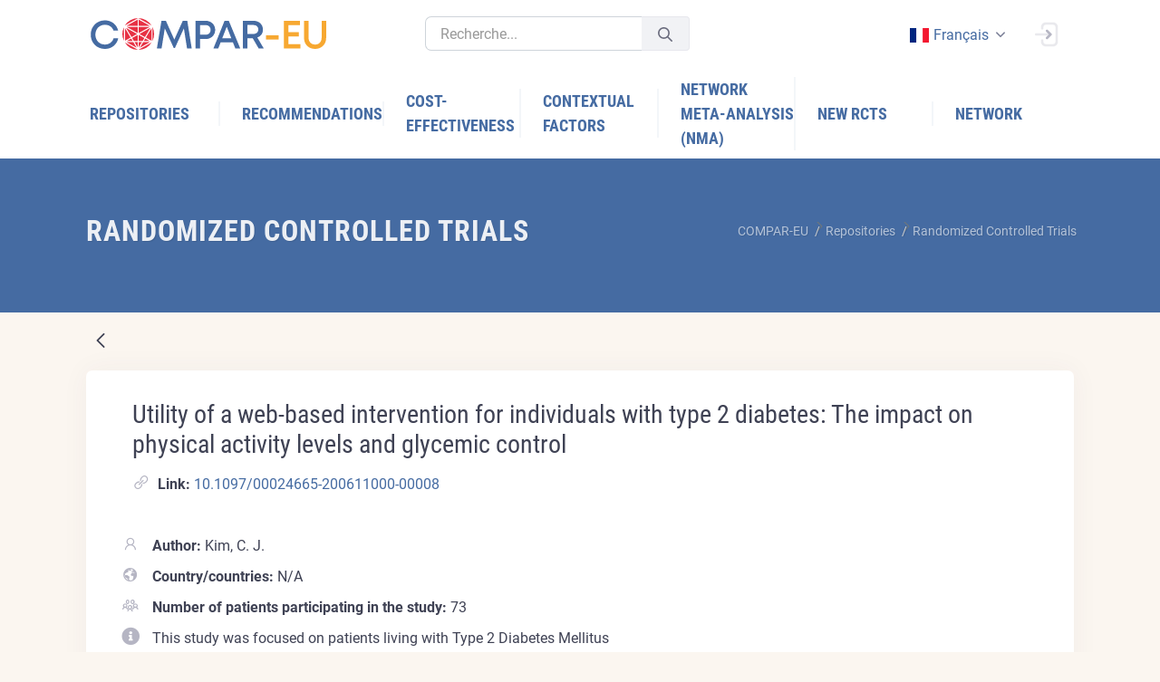

--- FILE ---
content_type: text/html;charset=UTF-8
request_url: https://platform.self-management.eu/fr/randomized-controlled-trials?p_p_id=net_sonicon_rcts_ComparEuRctsWebPortlet&p_p_lifecycle=0&p_p_state=normal&p_p_mode=view&_net_sonicon_rcts_ComparEuRctsWebPortlet_mvcRenderCommandName=%2Frcts%2Fview_rct&_net_sonicon_rcts_ComparEuRctsWebPortlet_backURL=%2Ffr%2Frandomized-controlled-trials%3Fp_p_id%3Dnet_sonicon_rcts_ComparEuRctsWebPortlet%26p_p_lifecycle%3D0%26p_p_state%3Dnormal%26p_p_mode%3Dview%26_net_sonicon_rcts_ComparEuRctsWebPortlet_mvcRenderCommandName%3D%252Frcts%252Fview_rct%26_net_sonicon_rcts_ComparEuRctsWebPortlet_backURL%3D%252Ffr%252Frandomized-controlled-trials%253Fp_p_id%253Dnet_sonicon_rcts_ComparEuRctsWebPortlet%2526p_p_lifecycle%253D0%2526p_p_state%253Dnormal%2526p_p_mode%253Dview%2526_net_sonicon_rcts_ComparEuRctsWebPortlet_mvcRenderCommandName%253D%25252Frcts%25252Fview_rct%2526_net_sonicon_rcts_ComparEuRctsWebPortlet_backURL%253D%25252Ffr%25252Frandomized-controlled-trials%25253Fp_p_id%25253Dnet_sonicon_rcts_ComparEuRctsWebPortlet%252526p_p_lifecycle%25253D0%252526p_p_state%25253Dnormal%252526p_p_mode%25253Dview%252526_net_sonicon_rcts_ComparEuRctsWebPortlet_disease%25253D39509%252526_net_sonicon_rcts_ComparEuRctsWebPortlet_measure%25253D94872%252526_net_sonicon_rcts_ComparEuRctsWebPortlet_jspPage%25253D%2525252Fview.jsp%252526_net_sonicon_rcts_ComparEuRctsWebPortlet_outcome%25253D94868%252526_net_sonicon_rcts_ComparEuRctsWebPortlet_tool%25253D860746%2526_net_sonicon_rcts_ComparEuRctsWebPortlet_rctDataPK%253D1029028%26_net_sonicon_rcts_ComparEuRctsWebPortlet_rctDataPK%3D1033125&_net_sonicon_rcts_ComparEuRctsWebPortlet_rctDataPK=1028982
body_size: 41995
content:




































		<!DOCTYPE html>



























































<html class="ltr" dir="ltr" lang="fr-FR">

<head>
	<title>Randomized Controlled Trials - COMPAR-EU - Liferay</title>

	<meta name="viewport" content="width=device-width, initial-scale=1, shrink-to-fit=no" />
	
	<link href="https://cdnjs.cloudflare.com/ajax/libs/flag-icon-css/0.8.2/css/flag-icon.min.css" rel="stylesheet" />
		





































<meta content="text/html; charset=UTF-8" http-equiv="content-type" />












<link data-senna-track="temporary" href="https://platform.self-management.eu" rel="canonical" />
<link data-senna-track="temporary" href="https://platform.self-management.eu/es/" hreflang="es-ES" rel="alternate" />
<link data-senna-track="temporary" href="https://platform.self-management.eu/nl/" hreflang="nl-NL" rel="alternate" />
<link data-senna-track="temporary" href="https://platform.self-management.eu/fr/" hreflang="fr-FR" rel="alternate" />
<link data-senna-track="temporary" href="https://platform.self-management.eu" hreflang="en-GB" rel="alternate" />
<link data-senna-track="temporary" href="https://platform.self-management.eu/de/" hreflang="de-DE" rel="alternate" />
<link data-senna-track="temporary" href="https://platform.self-management.eu/el/" hreflang="el-GR" rel="alternate" />
<link data-senna-track="temporary" href="https://platform.self-management.eu" hreflang="x-default" rel="alternate" />

<meta property="og:locale" content="fr_FR">
<meta property="og:locale:alternate" content="en_GB">
<meta property="og:locale:alternate" content="nl_NL">
<meta property="og:locale:alternate" content="es_ES">
<meta property="og:locale:alternate" content="fr_FR">
<meta property="og:locale:alternate" content="de_DE">
<meta property="og:locale:alternate" content="el_GR">
<meta property="og:site_name" content="COMPAR-EU">
<meta property="og:title" content="Randomized Controlled Trials - COMPAR-EU - Liferay">
<meta property="og:type" content="website">
<meta property="og:url" content="https://platform.self-management.eu">


<link href="https://platform.self-management.eu/o/compar-eu-main-theme/images/favicon.ico" rel="icon" />



<link class="lfr-css-file" data-senna-track="temporary" href="https://platform.self-management.eu/o/compar-eu-main-theme/css/clay.css?browserId=chrome&amp;themeId=compareumaintheme_WAR_compareumaintheme&amp;minifierType=css&amp;languageId=fr_FR&amp;b=7305&amp;t=1680209742000" id="liferayAUICSS" rel="stylesheet" type="text/css" />



<link data-senna-track="temporary" href="/o/frontend-css-web/main.css?browserId=chrome&amp;themeId=compareumaintheme_WAR_compareumaintheme&amp;minifierType=css&amp;languageId=fr_FR&amp;b=7305&amp;t=1640944618689" id="liferayPortalCSS" rel="stylesheet" type="text/css" />









	

	





	



	

		<link data-senna-track="temporary" href="/combo?browserId=chrome&amp;minifierType=&amp;themeId=compareumaintheme_WAR_compareumaintheme&amp;languageId=fr_FR&amp;b=7305&amp;com_liferay_dynamic_data_mapping_form_web_portlet_DDMFormPortlet_INSTANCE_wefs334s:%2Fadmin%2Fcss%2Fmain.css&amp;com_liferay_journal_content_web_portlet_JournalContentPortlet_INSTANCE_DA_SEE_MORE_EDUCATION_DESC:%2Fcss%2Fmain.css&amp;com_liferay_portal_search_web_search_bar_portlet_SearchBarPortlet_INSTANCE_templateSearch:%2Fcss%2Fmain.css&amp;com_liferay_product_navigation_product_menu_web_portlet_ProductMenuPortlet:%2Fcss%2Fmain.css&amp;net_sonicon_comparimport_ComparImportWebPortlet:%2Fcss%2Fmain.css&amp;net_sonicon_home_popup_ComparEuHomePopupWebPortlet:%2Fcss%2Fmain.css&amp;net_sonicon_rcts_ComparEuRctsWebPortlet:%2Fcss%2Fmain.css&amp;t=1680209742000" id="e6584033" rel="stylesheet" type="text/css" />

	







<script data-senna-track="temporary" type="text/javascript">
	// <![CDATA[
		var Liferay = Liferay || {};

		Liferay.Browser = {
			acceptsGzip: function() {
				return true;
			},

			

			getMajorVersion: function() {
				return 131.0;
			},

			getRevision: function() {
				return '537.36';
			},
			getVersion: function() {
				return '131.0';
			},

			

			isAir: function() {
				return false;
			},
			isChrome: function() {
				return true;
			},
			isEdge: function() {
				return false;
			},
			isFirefox: function() {
				return false;
			},
			isGecko: function() {
				return true;
			},
			isIe: function() {
				return false;
			},
			isIphone: function() {
				return false;
			},
			isLinux: function() {
				return false;
			},
			isMac: function() {
				return true;
			},
			isMobile: function() {
				return false;
			},
			isMozilla: function() {
				return false;
			},
			isOpera: function() {
				return false;
			},
			isRtf: function() {
				return true;
			},
			isSafari: function() {
				return true;
			},
			isSun: function() {
				return false;
			},
			isWebKit: function() {
				return true;
			},
			isWindows: function() {
				return false;
			}
		};

		Liferay.Data = Liferay.Data || {};

		Liferay.Data.ICONS_INLINE_SVG = true;

		Liferay.Data.NAV_SELECTOR = '#navigation';

		Liferay.Data.NAV_SELECTOR_MOBILE = '#navigationCollapse';

		Liferay.Data.isCustomizationView = function() {
			return false;
		};

		Liferay.Data.notices = [
			

			
		];

		Liferay.PortletKeys = {
			DOCUMENT_LIBRARY: 'com_liferay_document_library_web_portlet_DLPortlet',
			DYNAMIC_DATA_MAPPING: 'com_liferay_dynamic_data_mapping_web_portlet_DDMPortlet',
			ITEM_SELECTOR: 'com_liferay_item_selector_web_portlet_ItemSelectorPortlet'
		};

		Liferay.PropsValues = {
			JAVASCRIPT_SINGLE_PAGE_APPLICATION_TIMEOUT: 0,
			NTLM_AUTH_ENABLED: false,
			UPLOAD_SERVLET_REQUEST_IMPL_MAX_SIZE: 104857600
		};

		Liferay.ThemeDisplay = {

			

			
				getLayoutId: function() {
					return '9';
				},

				

				getLayoutRelativeControlPanelURL: function() {
					return '/fr/group/compar-eu/~/control_panel/manage?p_p_id=net_sonicon_rcts_ComparEuRctsWebPortlet';
				},

				getLayoutRelativeURL: function() {
					return '/fr/randomized-controlled-trials';
				},
				getLayoutURL: function() {
					return 'https://platform.self-management.eu/fr/randomized-controlled-trials';
				},
				getParentLayoutId: function() {
					return '3';
				},
				isControlPanel: function() {
					return false;
				},
				isPrivateLayout: function() {
					return 'false';
				},
				isVirtualLayout: function() {
					return false;
				},
			

			getBCP47LanguageId: function() {
				return 'fr-FR';
			},
			getCanonicalURL: function() {

				

				return 'https\x3a\x2f\x2fplatform\x2eself-management\x2eeu';
			},
			getCDNBaseURL: function() {
				return 'https://platform.self-management.eu';
			},
			getCDNDynamicResourcesHost: function() {
				return '';
			},
			getCDNHost: function() {
				return '';
			},
			getCompanyGroupId: function() {
				return '20123';
			},
			getCompanyId: function() {
				return '20097';
			},
			getDefaultLanguageId: function() {
				return 'en_GB';
			},
			getDoAsUserIdEncoded: function() {
				return '';
			},
			getLanguageId: function() {
				return 'fr_FR';
			},
			getParentGroupId: function() {
				return '38702';
			},
			getPathContext: function() {
				return '';
			},
			getPathImage: function() {
				return '/image';
			},
			getPathJavaScript: function() {
				return '/o/frontend-js-web';
			},
			getPathMain: function() {
				return '/fr/c';
			},
			getPathThemeImages: function() {
				return 'https://platform.self-management.eu/o/compar-eu-main-theme/images';
			},
			getPathThemeRoot: function() {
				return '/o/compar-eu-main-theme';
			},
			getPlid: function() {
				return '20';
			},
			getPortalURL: function() {
				return 'https://platform.self-management.eu';
			},
			getScopeGroupId: function() {
				return '38702';
			},
			getScopeGroupIdOrLiveGroupId: function() {
				return '38702';
			},
			getSessionId: function() {
				return '';
			},
			getSiteAdminURL: function() {
				return 'https://platform.self-management.eu/group/compar-eu/~/control_panel/manage?p_p_lifecycle=0&p_p_state=maximized&p_p_mode=view';
			},
			getSiteGroupId: function() {
				return '38702';
			},
			getURLControlPanel: function() {
				return '/fr/group/control_panel?refererPlid=20';
			},
			getURLHome: function() {
				return 'https\x3a\x2f\x2fplatform\x2eself-management\x2eeu\x2fweb\x2fguest';
			},
			getUserEmailAddress: function() {
				return '';
			},
			getUserId: function() {
				return '20102';
			},
			getUserName: function() {
				return '';
			},
			isAddSessionIdToURL: function() {
				return false;
			},
			isImpersonated: function() {
				return false;
			},
			isSignedIn: function() {
				return false;
			},
			isStateExclusive: function() {
				return false;
			},
			isStateMaximized: function() {
				return false;
			},
			isStatePopUp: function() {
				return false;
			}
		};

		var themeDisplay = Liferay.ThemeDisplay;

		Liferay.AUI = {

			

			getAvailableLangPath: function() {
				return 'available_languages.jsp?browserId=chrome&themeId=compareumaintheme_WAR_compareumaintheme&colorSchemeId=01&minifierType=js&languageId=fr_FR&b=7305&t=1766140898152';
			},
			getCombine: function() {
				return true;
			},
			getComboPath: function() {
				return '/combo/?browserId=chrome&minifierType=&languageId=fr_FR&b=7305&t=1640944613574&';
			},
			getDateFormat: function() {
				return '%d/%m/%Y';
			},
			getEditorCKEditorPath: function() {
				return '/o/frontend-editor-ckeditor-web';
			},
			getFilter: function() {
				var filter = 'raw';

				
					
						filter = 'min';
					
					

				return filter;
			},
			getFilterConfig: function() {
				var instance = this;

				var filterConfig = null;

				if (!instance.getCombine()) {
					filterConfig = {
						replaceStr: '.js' + instance.getStaticResourceURLParams(),
						searchExp: '\\.js$'
					};
				}

				return filterConfig;
			},
			getJavaScriptRootPath: function() {
				return '/o/frontend-js-web';
			},
			getLangPath: function() {
				return 'aui_lang.jsp?browserId=chrome&themeId=compareumaintheme_WAR_compareumaintheme&colorSchemeId=01&minifierType=js&languageId=fr_FR&b=7305&t=1640944613574';
			},
			getPortletRootPath: function() {
				return '/html/portlet';
			},
			getStaticResourceURLParams: function() {
				return '?browserId=chrome&minifierType=&languageId=fr_FR&b=7305&t=1640944613574';
			}
		};

		Liferay.authToken = 'wlcfSDCM';

		

		Liferay.currentURL = '\x2ffr\x2frandomized-controlled-trials\x3fp_p_id\x3dnet_sonicon_rcts_ComparEuRctsWebPortlet\x26p_p_lifecycle\x3d0\x26p_p_state\x3dnormal\x26p_p_mode\x3dview\x26_net_sonicon_rcts_ComparEuRctsWebPortlet_mvcRenderCommandName\x3d\x252Frcts\x252Fview_rct\x26_net_sonicon_rcts_ComparEuRctsWebPortlet_backURL\x3d\x252Ffr\x252Frandomized-controlled-trials\x253Fp_p_id\x253Dnet_sonicon_rcts_ComparEuRctsWebPortlet\x2526p_p_lifecycle\x253D0\x2526p_p_state\x253Dnormal\x2526p_p_mode\x253Dview\x2526_net_sonicon_rcts_ComparEuRctsWebPortlet_mvcRenderCommandName\x253D\x25252Frcts\x25252Fview_rct\x2526_net_sonicon_rcts_ComparEuRctsWebPortlet_backURL\x253D\x25252Ffr\x25252Frandomized-controlled-trials\x25253Fp_p_id\x25253Dnet_sonicon_rcts_ComparEuRctsWebPortlet\x252526p_p_lifecycle\x25253D0\x252526p_p_state\x25253Dnormal\x252526p_p_mode\x25253Dview\x252526_net_sonicon_rcts_ComparEuRctsWebPortlet_mvcRenderCommandName\x25253D\x2525252Frcts\x2525252Fview_rct\x252526_net_sonicon_rcts_ComparEuRctsWebPortlet_backURL\x25253D\x2525252Ffr\x2525252Frandomized-controlled-trials\x2525253Fp_p_id\x2525253Dnet_sonicon_rcts_ComparEuRctsWebPortlet\x25252526p_p_lifecycle\x2525253D0\x25252526p_p_state\x2525253Dnormal\x25252526p_p_mode\x2525253Dview\x25252526_net_sonicon_rcts_ComparEuRctsWebPortlet_disease\x2525253D39509\x25252526_net_sonicon_rcts_ComparEuRctsWebPortlet_measure\x2525253D94872\x25252526_net_sonicon_rcts_ComparEuRctsWebPortlet_jspPage\x2525253D\x252525252Fview\x2ejsp\x25252526_net_sonicon_rcts_ComparEuRctsWebPortlet_outcome\x2525253D94868\x25252526_net_sonicon_rcts_ComparEuRctsWebPortlet_tool\x2525253D860746\x252526_net_sonicon_rcts_ComparEuRctsWebPortlet_rctDataPK\x25253D1029028\x2526_net_sonicon_rcts_ComparEuRctsWebPortlet_rctDataPK\x253D1033125\x26_net_sonicon_rcts_ComparEuRctsWebPortlet_rctDataPK\x3d1028982';
		Liferay.currentURLEncoded = '\x252Ffr\x252Frandomized-controlled-trials\x253Fp_p_id\x253Dnet_sonicon_rcts_ComparEuRctsWebPortlet\x2526p_p_lifecycle\x253D0\x2526p_p_state\x253Dnormal\x2526p_p_mode\x253Dview\x2526_net_sonicon_rcts_ComparEuRctsWebPortlet_mvcRenderCommandName\x253D\x25252Frcts\x25252Fview_rct\x2526_net_sonicon_rcts_ComparEuRctsWebPortlet_backURL\x253D\x25252Ffr\x25252Frandomized-controlled-trials\x25253Fp_p_id\x25253Dnet_sonicon_rcts_ComparEuRctsWebPortlet\x252526p_p_lifecycle\x25253D0\x252526p_p_state\x25253Dnormal\x252526p_p_mode\x25253Dview\x252526_net_sonicon_rcts_ComparEuRctsWebPortlet_mvcRenderCommandName\x25253D\x2525252Frcts\x2525252Fview_rct\x252526_net_sonicon_rcts_ComparEuRctsWebPortlet_backURL\x25253D\x2525252Ffr\x2525252Frandomized-controlled-trials\x2525253Fp_p_id\x2525253Dnet_sonicon_rcts_ComparEuRctsWebPortlet\x25252526p_p_lifecycle\x2525253D0\x25252526p_p_state\x2525253Dnormal\x25252526p_p_mode\x2525253Dview\x25252526_net_sonicon_rcts_ComparEuRctsWebPortlet_mvcRenderCommandName\x2525253D\x252525252Frcts\x252525252Fview_rct\x25252526_net_sonicon_rcts_ComparEuRctsWebPortlet_backURL\x2525253D\x252525252Ffr\x252525252Frandomized-controlled-trials\x252525253Fp_p_id\x252525253Dnet_sonicon_rcts_ComparEuRctsWebPortlet\x2525252526p_p_lifecycle\x252525253D0\x2525252526p_p_state\x252525253Dnormal\x2525252526p_p_mode\x252525253Dview\x2525252526_net_sonicon_rcts_ComparEuRctsWebPortlet_disease\x252525253D39509\x2525252526_net_sonicon_rcts_ComparEuRctsWebPortlet_measure\x252525253D94872\x2525252526_net_sonicon_rcts_ComparEuRctsWebPortlet_jspPage\x252525253D\x25252525252Fview\x2ejsp\x2525252526_net_sonicon_rcts_ComparEuRctsWebPortlet_outcome\x252525253D94868\x2525252526_net_sonicon_rcts_ComparEuRctsWebPortlet_tool\x252525253D860746\x25252526_net_sonicon_rcts_ComparEuRctsWebPortlet_rctDataPK\x2525253D1029028\x252526_net_sonicon_rcts_ComparEuRctsWebPortlet_rctDataPK\x25253D1033125\x2526_net_sonicon_rcts_ComparEuRctsWebPortlet_rctDataPK\x253D1028982';
	// ]]>
</script>

<script src="/o/js_loader_config?t=1766140711454" type="text/javascript"></script>
<script data-senna-track="permanent" src="/combo?browserId=chrome&minifierType=js&languageId=fr_FR&b=7305&t=1640944613574&/o/frontend-js-aui-web/aui/aui/aui.js&/o/frontend-js-aui-web/liferay/modules.js&/o/frontend-js-aui-web/liferay/aui_sandbox.js&/o/frontend-js-aui-web/aui/attribute-base/attribute-base.js&/o/frontend-js-aui-web/aui/attribute-complex/attribute-complex.js&/o/frontend-js-aui-web/aui/attribute-core/attribute-core.js&/o/frontend-js-aui-web/aui/attribute-observable/attribute-observable.js&/o/frontend-js-aui-web/aui/attribute-extras/attribute-extras.js&/o/frontend-js-aui-web/aui/event-custom-base/event-custom-base.js&/o/frontend-js-aui-web/aui/event-custom-complex/event-custom-complex.js&/o/frontend-js-aui-web/aui/oop/oop.js&/o/frontend-js-aui-web/aui/aui-base-lang/aui-base-lang.js&/o/frontend-js-aui-web/liferay/dependency.js&/o/frontend-js-aui-web/liferay/util.js&/o/frontend-js-web/loader/config.js&/o/frontend-js-web/loader/loader.js&/o/frontend-js-web/liferay/dom_task_runner.js&/o/frontend-js-web/liferay/events.js&/o/frontend-js-web/liferay/lazy_load.js&/o/frontend-js-web/liferay/liferay.js&/o/frontend-js-web/liferay/global.bundle.js&/o/frontend-js-web/liferay/portlet.js&/o/frontend-js-web/liferay/workflow.js" type="text/javascript"></script>




	

	<script data-senna-track="temporary" src="/o/js_bundle_config?t=1766140858745" type="text/javascript"></script>


<script data-senna-track="temporary" type="text/javascript">
	// <![CDATA[
		
			
				
		

		

		
	// ]]>
</script>





	
		

			

			
		
		



	
		

			

			
		
	












	

	





	



	















<link class="lfr-css-file" data-senna-track="temporary" href="https://platform.self-management.eu/o/compar-eu-main-theme/css/main.css?browserId=chrome&amp;themeId=compareumaintheme_WAR_compareumaintheme&amp;minifierType=css&amp;languageId=fr_FR&amp;b=7305&amp;t=1680209742000" id="liferayThemeCSS" rel="stylesheet" type="text/css" />








	<style data-senna-track="temporary" type="text/css">

		

			

				

					

#p_p_id_com_liferay_site_navigation_breadcrumb_web_portlet_SiteNavigationBreadcrumbPortlet_INSTANCE_vQGFYOqCCvqy_ .portlet-content {
background-color: #;
border-top-color: #;
border-right-color: #;
border-bottom-color: #;
border-left-color: #;
color: #
}




				

			

		

			

				

					

#p_p_id_net_sonicon_rcts_ComparEuRctsWebPortlet_ .portlet-content {
background-color: #;
border-top-color: #;
border-right-color: #;
border-bottom-color: #;
border-left-color: #;
color: #
}




				

			

		

			

		

			

				

					

#p_p_id_com_liferay_site_navigation_language_web_portlet_SiteNavigationLanguagePortlet_ .portlet-content {
background-color: #;
border-top-color: #;
border-right-color: #;
border-bottom-color: #;
border-left-color: #;
color: #
}




				

			

		

			

		

			

		

			

		

			

		

			

		

			

		

			

		

			

		

			

		

			

		

	</style>


<link href="/o/commerce-frontend-js/styles/main.css" rel="stylesheet" type="text/css" /><style data-senna-track="temporary" type="text/css">
</style>
<script type="text/javascript">
// <![CDATA[
Liferay.SPA = Liferay.SPA || {};
Liferay.SPA.cacheExpirationTime = -1;
Liferay.SPA.clearScreensCache = false;
Liferay.SPA.debugEnabled = false;
Liferay.SPA.excludedPaths = ["/c/document_library","/documents","/image"];
Liferay.SPA.loginRedirect = '';
Liferay.SPA.navigationExceptionSelectors = ':not([target="_blank"]):not([data-senna-off]):not([data-resource-href]):not([data-cke-saved-href]):not([data-cke-saved-href])';
Liferay.SPA.requestTimeout = 0;
Liferay.SPA.userNotification = {
	message: 'On dirait que cela prend plus de temps que prévu.',
	timeout: 30000,
	title: 'Oups'
};
// ]]>
</script><script type="text/javascript">
// <![CDATA[
Liferay.Loader.require('frontend-js-spa-web@4.0.17/liferay/init.es', function(frontendJsSpaWeb4017LiferayInitEs) {
try {
(function() {
var frontendJsSpaWebLiferayInitEs = frontendJsSpaWeb4017LiferayInitEs;
frontendJsSpaWebLiferayInitEs.default.init(
	function(app) {
		app.setPortletsBlacklist({"com_liferay_site_navigation_directory_web_portlet_SitesDirectoryPortlet":true,"com_liferay_nested_portlets_web_portlet_NestedPortletsPortlet":true,"com_liferay_login_web_portlet_LoginPortlet":true,"com_liferay_login_web_portlet_FastLoginPortlet":true});
		app.setValidStatusCodes([221,490,494,499,491,492,493,495,220]);
	}
);
})();
} catch (err) {
	console.error(err);
}
});
// ]]>
</script>





<script type="text/javascript">
// <![CDATA[
Liferay.on(
	'ddmFieldBlur', function(event) {
		if (window.Analytics) {
			Analytics.send(
				'fieldBlurred',
				'Form',
				{
					fieldName: event.fieldName,
					focusDuration: event.focusDuration,
					formId: event.formId,
					page: event.page
				}
			);
		}
	}
);

Liferay.on(
	'ddmFieldFocus', function(event) {
		if (window.Analytics) {
			Analytics.send(
				'fieldFocused',
				'Form',
				{
					fieldName: event.fieldName,
					formId: event.formId,
					page: event.page
				}
			);
		}
	}
);

Liferay.on(
	'ddmFormPageShow', function(event) {
		if (window.Analytics) {
			Analytics.send(
				'pageViewed',
				'Form',
				{
					formId: event.formId,
					page: event.page,
					title: event.title
				}
			);
		}
	}
);

Liferay.on(
	'ddmFormSubmit', function(event) {
		if (window.Analytics) {
			Analytics.send(
				'formSubmitted',
				'Form',
				{
					formId: event.formId
				}
			);
		}
	}
);

Liferay.on(
	'ddmFormView', function(event) {
		if (window.Analytics) {
			Analytics.send(
				'formViewed',
				'Form',
				{
					formId: event.formId,
					title: event.title
				}
			);
		}
	}
);
// ]]>
</script>

























<script data-senna-track="temporary" type="text/javascript">
	if (window.Analytics) {
		window._com_liferay_document_library_analytics_isViewFileEntry = false;
	}
</script>



</head>

<body class="chrome controls-visible  yui3-skin-sam signed-out public-page site header-fixed header-mobile-fixed subheader-enabled page-loading compar" id="kt_body">


















































	<nav class="quick-access-nav" id="inhg_quickAccessNav">
		<h1 class="hide-accessible">Navigation</h1>

		<ul>
			
				<li><a href="#main-content">Saut au contenu</a></li>
			

			

		</ul>
	</nav>

















































































<div id="kt_header_mobile" class="header-mobile bg-primary header-mobile-fixed">
	<!--begin::Logo-->
	<a href="https://platform.self-management.eu">
		<img alt="Logo" src="https://platform.self-management.eu/o/compar-eu-main-theme/images/COMPAR-EU_RGB.svg" class="max-h-30px" style="width:270px;" />
	</a>
	<!--end::Logo-->
	<!--begin::Toolbar-->
	<div class="d-flex align-items-center">
		<button class="btn p-0 ml-4" id="kt_header_mobile_toggle">
			<i class="la la-bars"></i>
		</button>
		<button class="btn p-0 ml-2" id="kt_header_mobile_topbar_toggle">
			<i class="la la-user"></i>
		</button>
	</div>
	<!--end::Toolbar-->
</div>
<!--end::Header Mobile-->
<!--end::Main-->
<div class="d-flex flex-column flex-root">
	<!--begin::Page-->
	<div class="d-flex flex-row flex-column-fluid page">
		<!--begin::Wrapper-->
		<div class="d-flex flex-column flex-row-fluid wrapper" id="kt_wrapper">
			<!--begin::Header-->
			<div id="kt_header" class="header flex-column header-fixed">
				<!--begin::Top-->
				<div class="header-top" style="background-color: white !important;">
					<!--begin::Container-->
					<div class="container">
						<!--begin::Left-->
						<div class="d-none d-lg-flex align-items-center mr-3">
							<!--begin::Logo-->
							<a href="https://platform.self-management.eu" class="mr-20">
								<img alt="Logo" src="https://platform.self-management.eu/o/compar-eu-main-theme/images/COMPAR-EU_RGB.svg" class="max-h-35px" style="width:270px;" />
							</a>
							<!--end::Logo-->
							<!--begin::Desktop Search-->
							<div class="quick-search quick-search-inline ml-4 w-300px" id="">
								<!--begin::Form-->








































	

	<div class="portlet-boundary portlet-boundary_com_liferay_portal_search_web_search_bar_portlet_SearchBarPortlet_  portlet-static portlet-static-end portlet-barebone portlet-search-bar " id="p_p_id_com_liferay_portal_search_web_search_bar_portlet_SearchBarPortlet_INSTANCE_templateSearch_">
		<span id="p_com_liferay_portal_search_web_search_bar_portlet_SearchBarPortlet_INSTANCE_templateSearch"></span>




	

	
		
			






































	
		
<section class="portlet" id="portlet_com_liferay_portal_search_web_search_bar_portlet_SearchBarPortlet_INSTANCE_templateSearch">


	<div class="portlet-content">

		<div class="autofit-float autofit-row portlet-header">
			<div class="autofit-col autofit-col-expand">
				<h2 class="portlet-title-text">Barre de recherche</h2>
			</div>

			<div class="autofit-col autofit-col-end">
				<div class="autofit-section">
				</div>
			</div>
		</div>

		
			<div class=" portlet-content-container">
				


	<div class="portlet-body">



	
		
			
				
					



















































	

				

				
					
						


	

		


















	
	
		





























































<form action="https://platform.self-management.eu/fr/search" class="form  " data-fm-namespace="_com_liferay_portal_search_web_search_bar_portlet_SearchBarPortlet_INSTANCE_templateSearch_" id="_com_liferay_portal_search_web_search_bar_portlet_SearchBarPortlet_INSTANCE_templateSearch_fm" method="get" name="_com_liferay_portal_search_web_search_bar_portlet_SearchBarPortlet_INSTANCE_templateSearch_fm" >
	

	






































































	

		

		
			
				<input  class="field form-control"  id="_com_liferay_portal_search_web_search_bar_portlet_SearchBarPortlet_INSTANCE_templateSearch_formDate"    name="_com_liferay_portal_search_web_search_bar_portlet_SearchBarPortlet_INSTANCE_templateSearch_formDate"     type="hidden" value="1769014364760"   />
			
		

		
	









			

			

			


































				<fieldset class="fieldset search-bar" ><div class="">
					






































































	

		

		
			
				<input  class="field search-bar-empty-search-input form-control"  id="_com_liferay_portal_search_web_search_bar_portlet_SearchBarPortlet_INSTANCE_templateSearch_emptySearchEnabled"    name="_com_liferay_portal_search_web_search_bar_portlet_SearchBarPortlet_INSTANCE_templateSearch_emptySearchEnabled"     type="hidden" value="false"   />
			
		

		
	










					<div class="input-group search-bar-simple">
						
							
							
								<div class="input-group-item search-bar-keywords-input-wrapper">
									<input class="form-control input-group-inset input-group-inset-after search-bar-keywords-input" data-qa-id="searchInput" id="dkrk___q" name="q" placeholder="Recherche..." title="Rechercher" type="text" value="" />

									






































































	

		

		
			
				<input  class="field form-control"  id="_com_liferay_portal_search_web_search_bar_portlet_SearchBarPortlet_INSTANCE_templateSearch_scope"    name="_com_liferay_portal_search_web_search_bar_portlet_SearchBarPortlet_INSTANCE_templateSearch_scope"     type="hidden" value=""   />
			
		

		
	










									<div class="input-group-inset-item input-group-inset-item-after">
										<button class="btn btn-monospaced btn-unstyled"type="submit" aria-label="Valider" ><span class="inline-item"><svg class="lexicon-icon lexicon-icon-search" role="presentation" viewBox="0 0 512 512"><use xlink:href="https://platform.self-management.eu/o/compar-eu-main-theme/images/clay/icons.svg#search" /></svg></span></button>
									</div>
								</div>
							
						
					</div>
				</div></fieldset>
			
		



























































	

	
</form>



<script type="text/javascript">
// <![CDATA[
AUI().use('liferay-form', function(A) {(function() {var $ = AUI.$;var _ = AUI._;
	Liferay.Form.register(
		{
			id: '_com_liferay_portal_search_web_search_bar_portlet_SearchBarPortlet_INSTANCE_templateSearch_fm'

			
				, fieldRules: [

					

				]
			

			

			, validateOnBlur: true
		}
	);

	var onDestroyPortlet = function(event) {
		if (event.portletId === 'com_liferay_portal_search_web_search_bar_portlet_SearchBarPortlet_INSTANCE_templateSearch') {
			delete Liferay.Form._INSTANCES['_com_liferay_portal_search_web_search_bar_portlet_SearchBarPortlet_INSTANCE_templateSearch_fm'];
		}
	};

	Liferay.on('destroyPortlet', onDestroyPortlet);

	

	Liferay.fire(
		'_com_liferay_portal_search_web_search_bar_portlet_SearchBarPortlet_INSTANCE_templateSearch_formReady',
		{
			formName: '_com_liferay_portal_search_web_search_bar_portlet_SearchBarPortlet_INSTANCE_templateSearch_fm'
		}
	);
})();});
// ]]>
</script>

		<script type="text/javascript">
// <![CDATA[
AUI().use('liferay-search-bar', function(A) {(function() {var $ = AUI.$;var _ = AUI._;
			new Liferay.Search.SearchBar(A.one('#_com_liferay_portal_search_web_search_bar_portlet_SearchBarPortlet_INSTANCE_templateSearch_fm'));
		})();});
// ]]>
</script>
	


	
	
					
				
			
		
	
	


	</div>

			</div>
		
	</div>
</section>
	

		
		







	</div>




								<!--end::Form-->
								<!--begin::Search Toggle-->
								<div id="kt_quick_search_toggle" data-toggle="dropdown" data-offset="0px,1px"></div>
								<!--end::Search Toggle-->
								<!--begin::Dropdown-->
								<div class="dropdown-menu dropdown-menu-left dropdown-menu-lg dropdown-menu-anim-up">
									<div class="quick-search-wrapper scroll" data-scroll="true" data-height="350" data-mobile-height="200"></div>
								</div>
								<!--end::Dropdown-->
							</div>
							<!--end::Desktop Search-->
						</div>
						<!--end::Left-->
						<!--begin::Topbar-->
						<div class="topbar">
							<!--begin::Tablet & Mobile Search-->
							<div class="dropdown d-flex d-lg-none">
								<!--begin::Toggle-->
								<div class="topbar-item" data-toggle="dropdown" data-offset="10px,0px">
									<div class="btn btn-icon btn-hover-icon-primary btn-clean btn-lg">
										<span class="svg-icon svg-icon-xl">
											<!--begin::Svg Icon | path:assets/media/svg/icons/General/Search.svg-->
											<svg title="Search" xmlns="http://www.w3.org/2000/svg" xmlns:xlink="http://www.w3.org/1999/xlink" width="24px" height="24px" viewBox="0 0 24 24" version="1.1">
												<g stroke="none" stroke-width="1" fill="none" fill-rule="evenodd">
													<rect x="0" y="0" width="24" height="24" />
													<path d="M14.2928932,16.7071068 C13.9023689,16.3165825 13.9023689,15.6834175 14.2928932,15.2928932 C14.6834175,14.9023689 15.3165825,14.9023689 15.7071068,15.2928932 L19.7071068,19.2928932 C20.0976311,19.6834175 20.0976311,20.3165825 19.7071068,20.7071068 C19.3165825,21.0976311 18.6834175,21.0976311 18.2928932,20.7071068 L14.2928932,16.7071068 Z" fill="#000000" fill-rule="nonzero" opacity="0.3" />
													<path d="M11,16 C13.7614237,16 16,13.7614237 16,11 C16,8.23857625 13.7614237,6 11,6 C8.23857625,6 6,8.23857625 6,11 C6,13.7614237 8.23857625,16 11,16 Z M11,18 C7.13400675,18 4,14.8659932 4,11 C4,7.13400675 7.13400675,4 11,4 C14.8659932,4 18,7.13400675 18,11 C18,14.8659932 14.8659932,18 11,18 Z" fill="#000000" fill-rule="nonzero" />
												</g>
											</svg>
											<!--end::Svg Icon-->
										</span>
									</div>
								</div>
								<!--end::Toggle-->
								<!--begin::Dropdown-->
								<div class="dropdown-menu p-0 m-0 dropdown-menu-right dropdown-menu-anim-up dropdown-menu-lg">
									<div class="quick-search quick-search-dropdown" id="kt_quick_search_dropdown">
										<!--begin:Form-->








































	

	<div class="portlet-boundary portlet-boundary_com_liferay_portal_search_web_search_bar_portlet_SearchBarPortlet_  portlet-static portlet-static-end portlet-barebone portlet-search-bar " id="p_p_id_com_liferay_portal_search_web_search_bar_portlet_SearchBarPortlet_INSTANCE_templateSearch_">
		<span id="p_com_liferay_portal_search_web_search_bar_portlet_SearchBarPortlet_INSTANCE_templateSearch"></span>




	

	
		
			






































	
		
<section class="portlet" id="portlet_com_liferay_portal_search_web_search_bar_portlet_SearchBarPortlet_INSTANCE_templateSearch">


	<div class="portlet-content">

		<div class="autofit-float autofit-row portlet-header">
			<div class="autofit-col autofit-col-expand">
				<h2 class="portlet-title-text">Barre de recherche</h2>
			</div>

			<div class="autofit-col autofit-col-end">
				<div class="autofit-section">
				</div>
			</div>
		</div>

		
			<div class=" portlet-content-container">
				


	<div class="portlet-body">



	
		
			
				
					



















































	

				

				
					
						


	

		


















	
	
		





























































<form action="https://platform.self-management.eu/fr/search" class="form  " data-fm-namespace="_com_liferay_portal_search_web_search_bar_portlet_SearchBarPortlet_INSTANCE_templateSearch_" id="_com_liferay_portal_search_web_search_bar_portlet_SearchBarPortlet_INSTANCE_templateSearch_fm" method="get" name="_com_liferay_portal_search_web_search_bar_portlet_SearchBarPortlet_INSTANCE_templateSearch_fm" >
	

	






































































	

		

		
			
				<input  class="field form-control"  id="_com_liferay_portal_search_web_search_bar_portlet_SearchBarPortlet_INSTANCE_templateSearch_formDate"    name="_com_liferay_portal_search_web_search_bar_portlet_SearchBarPortlet_INSTANCE_templateSearch_formDate"     type="hidden" value="1769014364765"   />
			
		

		
	









			

			

			


































				<fieldset class="fieldset search-bar" ><div class="">
					






































































	

		

		
			
				<input  class="field search-bar-empty-search-input form-control"  id="_com_liferay_portal_search_web_search_bar_portlet_SearchBarPortlet_INSTANCE_templateSearch_emptySearchEnabled"    name="_com_liferay_portal_search_web_search_bar_portlet_SearchBarPortlet_INSTANCE_templateSearch_emptySearchEnabled"     type="hidden" value="false"   />
			
		

		
	










					<div class="input-group search-bar-simple">
						
							
							
								<div class="input-group-item search-bar-keywords-input-wrapper">
									<input class="form-control input-group-inset input-group-inset-after search-bar-keywords-input" data-qa-id="searchInput" id="wfkm___q" name="q" placeholder="Recherche..." title="Rechercher" type="text" value="" />

									






































































	

		

		
			
				<input  class="field form-control"  id="_com_liferay_portal_search_web_search_bar_portlet_SearchBarPortlet_INSTANCE_templateSearch_scope"    name="_com_liferay_portal_search_web_search_bar_portlet_SearchBarPortlet_INSTANCE_templateSearch_scope"     type="hidden" value=""   />
			
		

		
	










									<div class="input-group-inset-item input-group-inset-item-after">
										<button class="btn btn-monospaced btn-unstyled"type="submit" aria-label="Valider" ><span class="inline-item"><svg class="lexicon-icon lexicon-icon-search" role="presentation" viewBox="0 0 512 512"><use xlink:href="https://platform.self-management.eu/o/compar-eu-main-theme/images/clay/icons.svg#search" /></svg></span></button>
									</div>
								</div>
							
						
					</div>
				</div></fieldset>
			
		



























































	

	
</form>



<script type="text/javascript">
// <![CDATA[
AUI().use('liferay-form', function(A) {(function() {var $ = AUI.$;var _ = AUI._;
	Liferay.Form.register(
		{
			id: '_com_liferay_portal_search_web_search_bar_portlet_SearchBarPortlet_INSTANCE_templateSearch_fm'

			
				, fieldRules: [

					

				]
			

			

			, validateOnBlur: true
		}
	);

	var onDestroyPortlet = function(event) {
		if (event.portletId === 'com_liferay_portal_search_web_search_bar_portlet_SearchBarPortlet_INSTANCE_templateSearch') {
			delete Liferay.Form._INSTANCES['_com_liferay_portal_search_web_search_bar_portlet_SearchBarPortlet_INSTANCE_templateSearch_fm'];
		}
	};

	Liferay.on('destroyPortlet', onDestroyPortlet);

	

	Liferay.fire(
		'_com_liferay_portal_search_web_search_bar_portlet_SearchBarPortlet_INSTANCE_templateSearch_formReady',
		{
			formName: '_com_liferay_portal_search_web_search_bar_portlet_SearchBarPortlet_INSTANCE_templateSearch_fm'
		}
	);
})();});
// ]]>
</script>

		<script type="text/javascript">
// <![CDATA[
AUI().use('liferay-search-bar', function(A) {(function() {var $ = AUI.$;var _ = AUI._;
			new Liferay.Search.SearchBar(A.one('#_com_liferay_portal_search_web_search_bar_portlet_SearchBarPortlet_INSTANCE_templateSearch_fm'));
		})();});
// ]]>
</script>
	


	
	
					
				
			
		
	
	


	</div>

			</div>
		
	</div>
</section>
	

		
		







	</div>




										<!--end::Form-->
										<!--begin::Scroll-->
										<div class="quick-search-wrapper scroll" data-scroll="true" data-height="325" data-mobile-height="200"></div>
										<!--end::Scroll-->
									</div>
								</div>
								<!--end::Dropdown-->
							</div>
							<!--end::Tablet & Mobile Search-->
							<!--begin::Language-->
							<div class="topbar-item mr-1 language-selector">








































	

	<div class="portlet-boundary portlet-boundary_com_liferay_site_navigation_language_web_portlet_SiteNavigationLanguagePortlet_  portlet-static portlet-static-end portlet-barebone portlet-language " id="p_p_id_com_liferay_site_navigation_language_web_portlet_SiteNavigationLanguagePortlet_">
		<span id="p_com_liferay_site_navigation_language_web_portlet_SiteNavigationLanguagePortlet"></span>




	

	
		
			






































	
		
<section class="portlet" id="portlet_com_liferay_site_navigation_language_web_portlet_SiteNavigationLanguagePortlet">


	<div class="portlet-content">

		<div class="autofit-float autofit-row portlet-header">
			<div class="autofit-col autofit-col-expand">
				<h2 class="portlet-title-text">Sélecteur de Langue</h2>
			</div>

			<div class="autofit-col autofit-col-end">
				<div class="autofit-section">
				</div>
			</div>
		</div>

		
			<div class=" portlet-content-container">
				


	<div class="portlet-body">



	
		
			
				
					



















































	

				

				
					
						


	

		



































































	

		<select style="display:none;" class="language-selector" data-width="fit" aria-label="select-language">
			<option  data-url="/fr/c/portal/update_language?p_l_id=20&redirect=/fr/randomized-controlled-trials?p_p_id=net_sonicon_rcts_ComparEuRctsWebPortlet&p_p_lifecycle=0&p_p_state=normal&p_p_mode=view&_net_sonicon_rcts_ComparEuRctsWebPortlet_mvcRenderCommandName=%2Frcts%2Fview_rct&_net_sonicon_rcts_ComparEuRctsWebPortlet_backURL=%2Ffr%2Frandomized-controlled-trials%3Fp_p_id%3Dnet_sonicon_rcts_ComparEuRctsWebPortlet%26p_p_lifecycle%3D0%26p_p_state%3Dnormal%26p_p_mode%3Dview%26_net_sonicon_rcts_ComparEuRctsWebPortlet_mvcRenderCommandName%3D%252Frcts%252Fview_rct%26_net_sonicon_rcts_ComparEuRctsWebPortlet_backURL%3D%252Ffr%252Frandomized-controlled-trials%253Fp_p_id%253Dnet_sonicon_rcts_ComparEuRctsWebPortlet%2526p_p_lifecycle%253D0%2526p_p_state%253Dnormal%2526p_p_mode%253Dview%2526_net_sonicon_rcts_ComparEuRctsWebPortlet_mvcRenderCommandName%253D%25252Frcts%25252Fview_rct%2526_net_sonicon_rcts_ComparEuRctsWebPortlet_backURL%253D%25252Ffr%25252Frandomized-controlled-trials%25253Fp_p_id%25253Dnet_sonicon_rcts_ComparEuRctsWebPortlet%252526p_p_lifecycle%25253D0%252526p_p_state%25253Dnormal%252526p_p_mode%25253Dview%252526_net_sonicon_rcts_ComparEuRctsWebPortlet_disease%25253D39509%252526_net_sonicon_rcts_ComparEuRctsWebPortlet_measure%25253D94872%252526_net_sonicon_rcts_ComparEuRctsWebPortlet_jspPage%25253D%2525252Fview.jsp%252526_net_sonicon_rcts_ComparEuRctsWebPortlet_outcome%25253D94868%252526_net_sonicon_rcts_ComparEuRctsWebPortlet_tool%25253D860746%2526_net_sonicon_rcts_ComparEuRctsWebPortlet_rctDataPK%253D1029028%26_net_sonicon_rcts_ComparEuRctsWebPortlet_rctDataPK%3D1033125&_net_sonicon_rcts_ComparEuRctsWebPortlet_rctDataPK=1028982&languageId=en_GB" data-content='<a href="/fr/c/portal/update_language?p_l_id=20&redirect=/fr/randomized-controlled-trials?p_p_id=net_sonicon_rcts_ComparEuRctsWebPortlet&p_p_lifecycle=0&p_p_state=normal&p_p_mode=view&_net_sonicon_rcts_ComparEuRctsWebPortlet_mvcRenderCommandName=%2Frcts%2Fview_rct&_net_sonicon_rcts_ComparEuRctsWebPortlet_backURL=%2Ffr%2Frandomized-controlled-trials%3Fp_p_id%3Dnet_sonicon_rcts_ComparEuRctsWebPortlet%26p_p_lifecycle%3D0%26p_p_state%3Dnormal%26p_p_mode%3Dview%26_net_sonicon_rcts_ComparEuRctsWebPortlet_mvcRenderCommandName%3D%252Frcts%252Fview_rct%26_net_sonicon_rcts_ComparEuRctsWebPortlet_backURL%3D%252Ffr%252Frandomized-controlled-trials%253Fp_p_id%253Dnet_sonicon_rcts_ComparEuRctsWebPortlet%2526p_p_lifecycle%253D0%2526p_p_state%253Dnormal%2526p_p_mode%253Dview%2526_net_sonicon_rcts_ComparEuRctsWebPortlet_mvcRenderCommandName%253D%25252Frcts%25252Fview_rct%2526_net_sonicon_rcts_ComparEuRctsWebPortlet_backURL%253D%25252Ffr%25252Frandomized-controlled-trials%25253Fp_p_id%25253Dnet_sonicon_rcts_ComparEuRctsWebPortlet%252526p_p_lifecycle%25253D0%252526p_p_state%25253Dnormal%252526p_p_mode%25253Dview%252526_net_sonicon_rcts_ComparEuRctsWebPortlet_disease%25253D39509%252526_net_sonicon_rcts_ComparEuRctsWebPortlet_measure%25253D94872%252526_net_sonicon_rcts_ComparEuRctsWebPortlet_jspPage%25253D%2525252Fview.jsp%252526_net_sonicon_rcts_ComparEuRctsWebPortlet_outcome%25253D94868%252526_net_sonicon_rcts_ComparEuRctsWebPortlet_tool%25253D860746%2526_net_sonicon_rcts_ComparEuRctsWebPortlet_rctDataPK%253D1029028%26_net_sonicon_rcts_ComparEuRctsWebPortlet_rctDataPK%3D1033125&_net_sonicon_rcts_ComparEuRctsWebPortlet_rctDataPK=1028982&languageId=en_GB"><span class="flag-icon flag-icon-gb"></span>english</a>'></option>
			<option  data-url="/fr/c/portal/update_language?p_l_id=20&redirect=/fr/randomized-controlled-trials?p_p_id=net_sonicon_rcts_ComparEuRctsWebPortlet&p_p_lifecycle=0&p_p_state=normal&p_p_mode=view&_net_sonicon_rcts_ComparEuRctsWebPortlet_mvcRenderCommandName=%2Frcts%2Fview_rct&_net_sonicon_rcts_ComparEuRctsWebPortlet_backURL=%2Ffr%2Frandomized-controlled-trials%3Fp_p_id%3Dnet_sonicon_rcts_ComparEuRctsWebPortlet%26p_p_lifecycle%3D0%26p_p_state%3Dnormal%26p_p_mode%3Dview%26_net_sonicon_rcts_ComparEuRctsWebPortlet_mvcRenderCommandName%3D%252Frcts%252Fview_rct%26_net_sonicon_rcts_ComparEuRctsWebPortlet_backURL%3D%252Ffr%252Frandomized-controlled-trials%253Fp_p_id%253Dnet_sonicon_rcts_ComparEuRctsWebPortlet%2526p_p_lifecycle%253D0%2526p_p_state%253Dnormal%2526p_p_mode%253Dview%2526_net_sonicon_rcts_ComparEuRctsWebPortlet_mvcRenderCommandName%253D%25252Frcts%25252Fview_rct%2526_net_sonicon_rcts_ComparEuRctsWebPortlet_backURL%253D%25252Ffr%25252Frandomized-controlled-trials%25253Fp_p_id%25253Dnet_sonicon_rcts_ComparEuRctsWebPortlet%252526p_p_lifecycle%25253D0%252526p_p_state%25253Dnormal%252526p_p_mode%25253Dview%252526_net_sonicon_rcts_ComparEuRctsWebPortlet_disease%25253D39509%252526_net_sonicon_rcts_ComparEuRctsWebPortlet_measure%25253D94872%252526_net_sonicon_rcts_ComparEuRctsWebPortlet_jspPage%25253D%2525252Fview.jsp%252526_net_sonicon_rcts_ComparEuRctsWebPortlet_outcome%25253D94868%252526_net_sonicon_rcts_ComparEuRctsWebPortlet_tool%25253D860746%2526_net_sonicon_rcts_ComparEuRctsWebPortlet_rctDataPK%253D1029028%26_net_sonicon_rcts_ComparEuRctsWebPortlet_rctDataPK%3D1033125&_net_sonicon_rcts_ComparEuRctsWebPortlet_rctDataPK=1028982&languageId=nl_NL" data-content='<a href="/fr/c/portal/update_language?p_l_id=20&redirect=/fr/randomized-controlled-trials?p_p_id=net_sonicon_rcts_ComparEuRctsWebPortlet&p_p_lifecycle=0&p_p_state=normal&p_p_mode=view&_net_sonicon_rcts_ComparEuRctsWebPortlet_mvcRenderCommandName=%2Frcts%2Fview_rct&_net_sonicon_rcts_ComparEuRctsWebPortlet_backURL=%2Ffr%2Frandomized-controlled-trials%3Fp_p_id%3Dnet_sonicon_rcts_ComparEuRctsWebPortlet%26p_p_lifecycle%3D0%26p_p_state%3Dnormal%26p_p_mode%3Dview%26_net_sonicon_rcts_ComparEuRctsWebPortlet_mvcRenderCommandName%3D%252Frcts%252Fview_rct%26_net_sonicon_rcts_ComparEuRctsWebPortlet_backURL%3D%252Ffr%252Frandomized-controlled-trials%253Fp_p_id%253Dnet_sonicon_rcts_ComparEuRctsWebPortlet%2526p_p_lifecycle%253D0%2526p_p_state%253Dnormal%2526p_p_mode%253Dview%2526_net_sonicon_rcts_ComparEuRctsWebPortlet_mvcRenderCommandName%253D%25252Frcts%25252Fview_rct%2526_net_sonicon_rcts_ComparEuRctsWebPortlet_backURL%253D%25252Ffr%25252Frandomized-controlled-trials%25253Fp_p_id%25253Dnet_sonicon_rcts_ComparEuRctsWebPortlet%252526p_p_lifecycle%25253D0%252526p_p_state%25253Dnormal%252526p_p_mode%25253Dview%252526_net_sonicon_rcts_ComparEuRctsWebPortlet_disease%25253D39509%252526_net_sonicon_rcts_ComparEuRctsWebPortlet_measure%25253D94872%252526_net_sonicon_rcts_ComparEuRctsWebPortlet_jspPage%25253D%2525252Fview.jsp%252526_net_sonicon_rcts_ComparEuRctsWebPortlet_outcome%25253D94868%252526_net_sonicon_rcts_ComparEuRctsWebPortlet_tool%25253D860746%2526_net_sonicon_rcts_ComparEuRctsWebPortlet_rctDataPK%253D1029028%26_net_sonicon_rcts_ComparEuRctsWebPortlet_rctDataPK%3D1033125&_net_sonicon_rcts_ComparEuRctsWebPortlet_rctDataPK=1028982&languageId=nl_NL"><span class="flag-icon flag-icon-nl"></span>nederlands</a>'></option>
			<option selected data-url="/fr/c/portal/update_language?p_l_id=20&redirect=/fr/randomized-controlled-trials?p_p_id=net_sonicon_rcts_ComparEuRctsWebPortlet&p_p_lifecycle=0&p_p_state=normal&p_p_mode=view&_net_sonicon_rcts_ComparEuRctsWebPortlet_mvcRenderCommandName=%2Frcts%2Fview_rct&_net_sonicon_rcts_ComparEuRctsWebPortlet_backURL=%2Ffr%2Frandomized-controlled-trials%3Fp_p_id%3Dnet_sonicon_rcts_ComparEuRctsWebPortlet%26p_p_lifecycle%3D0%26p_p_state%3Dnormal%26p_p_mode%3Dview%26_net_sonicon_rcts_ComparEuRctsWebPortlet_mvcRenderCommandName%3D%252Frcts%252Fview_rct%26_net_sonicon_rcts_ComparEuRctsWebPortlet_backURL%3D%252Ffr%252Frandomized-controlled-trials%253Fp_p_id%253Dnet_sonicon_rcts_ComparEuRctsWebPortlet%2526p_p_lifecycle%253D0%2526p_p_state%253Dnormal%2526p_p_mode%253Dview%2526_net_sonicon_rcts_ComparEuRctsWebPortlet_mvcRenderCommandName%253D%25252Frcts%25252Fview_rct%2526_net_sonicon_rcts_ComparEuRctsWebPortlet_backURL%253D%25252Ffr%25252Frandomized-controlled-trials%25253Fp_p_id%25253Dnet_sonicon_rcts_ComparEuRctsWebPortlet%252526p_p_lifecycle%25253D0%252526p_p_state%25253Dnormal%252526p_p_mode%25253Dview%252526_net_sonicon_rcts_ComparEuRctsWebPortlet_disease%25253D39509%252526_net_sonicon_rcts_ComparEuRctsWebPortlet_measure%25253D94872%252526_net_sonicon_rcts_ComparEuRctsWebPortlet_jspPage%25253D%2525252Fview.jsp%252526_net_sonicon_rcts_ComparEuRctsWebPortlet_outcome%25253D94868%252526_net_sonicon_rcts_ComparEuRctsWebPortlet_tool%25253D860746%2526_net_sonicon_rcts_ComparEuRctsWebPortlet_rctDataPK%253D1029028%26_net_sonicon_rcts_ComparEuRctsWebPortlet_rctDataPK%3D1033125&_net_sonicon_rcts_ComparEuRctsWebPortlet_rctDataPK=1028982&languageId=fr_FR" data-content='<a href="/fr/c/portal/update_language?p_l_id=20&redirect=/fr/randomized-controlled-trials?p_p_id=net_sonicon_rcts_ComparEuRctsWebPortlet&p_p_lifecycle=0&p_p_state=normal&p_p_mode=view&_net_sonicon_rcts_ComparEuRctsWebPortlet_mvcRenderCommandName=%2Frcts%2Fview_rct&_net_sonicon_rcts_ComparEuRctsWebPortlet_backURL=%2Ffr%2Frandomized-controlled-trials%3Fp_p_id%3Dnet_sonicon_rcts_ComparEuRctsWebPortlet%26p_p_lifecycle%3D0%26p_p_state%3Dnormal%26p_p_mode%3Dview%26_net_sonicon_rcts_ComparEuRctsWebPortlet_mvcRenderCommandName%3D%252Frcts%252Fview_rct%26_net_sonicon_rcts_ComparEuRctsWebPortlet_backURL%3D%252Ffr%252Frandomized-controlled-trials%253Fp_p_id%253Dnet_sonicon_rcts_ComparEuRctsWebPortlet%2526p_p_lifecycle%253D0%2526p_p_state%253Dnormal%2526p_p_mode%253Dview%2526_net_sonicon_rcts_ComparEuRctsWebPortlet_mvcRenderCommandName%253D%25252Frcts%25252Fview_rct%2526_net_sonicon_rcts_ComparEuRctsWebPortlet_backURL%253D%25252Ffr%25252Frandomized-controlled-trials%25253Fp_p_id%25253Dnet_sonicon_rcts_ComparEuRctsWebPortlet%252526p_p_lifecycle%25253D0%252526p_p_state%25253Dnormal%252526p_p_mode%25253Dview%252526_net_sonicon_rcts_ComparEuRctsWebPortlet_disease%25253D39509%252526_net_sonicon_rcts_ComparEuRctsWebPortlet_measure%25253D94872%252526_net_sonicon_rcts_ComparEuRctsWebPortlet_jspPage%25253D%2525252Fview.jsp%252526_net_sonicon_rcts_ComparEuRctsWebPortlet_outcome%25253D94868%252526_net_sonicon_rcts_ComparEuRctsWebPortlet_tool%25253D860746%2526_net_sonicon_rcts_ComparEuRctsWebPortlet_rctDataPK%253D1029028%26_net_sonicon_rcts_ComparEuRctsWebPortlet_rctDataPK%3D1033125&_net_sonicon_rcts_ComparEuRctsWebPortlet_rctDataPK=1028982&languageId=fr_FR"><span class="flag-icon flag-icon-fr"></span>français</a>'></option>
			<option  data-url="/fr/c/portal/update_language?p_l_id=20&redirect=/fr/randomized-controlled-trials?p_p_id=net_sonicon_rcts_ComparEuRctsWebPortlet&p_p_lifecycle=0&p_p_state=normal&p_p_mode=view&_net_sonicon_rcts_ComparEuRctsWebPortlet_mvcRenderCommandName=%2Frcts%2Fview_rct&_net_sonicon_rcts_ComparEuRctsWebPortlet_backURL=%2Ffr%2Frandomized-controlled-trials%3Fp_p_id%3Dnet_sonicon_rcts_ComparEuRctsWebPortlet%26p_p_lifecycle%3D0%26p_p_state%3Dnormal%26p_p_mode%3Dview%26_net_sonicon_rcts_ComparEuRctsWebPortlet_mvcRenderCommandName%3D%252Frcts%252Fview_rct%26_net_sonicon_rcts_ComparEuRctsWebPortlet_backURL%3D%252Ffr%252Frandomized-controlled-trials%253Fp_p_id%253Dnet_sonicon_rcts_ComparEuRctsWebPortlet%2526p_p_lifecycle%253D0%2526p_p_state%253Dnormal%2526p_p_mode%253Dview%2526_net_sonicon_rcts_ComparEuRctsWebPortlet_mvcRenderCommandName%253D%25252Frcts%25252Fview_rct%2526_net_sonicon_rcts_ComparEuRctsWebPortlet_backURL%253D%25252Ffr%25252Frandomized-controlled-trials%25253Fp_p_id%25253Dnet_sonicon_rcts_ComparEuRctsWebPortlet%252526p_p_lifecycle%25253D0%252526p_p_state%25253Dnormal%252526p_p_mode%25253Dview%252526_net_sonicon_rcts_ComparEuRctsWebPortlet_disease%25253D39509%252526_net_sonicon_rcts_ComparEuRctsWebPortlet_measure%25253D94872%252526_net_sonicon_rcts_ComparEuRctsWebPortlet_jspPage%25253D%2525252Fview.jsp%252526_net_sonicon_rcts_ComparEuRctsWebPortlet_outcome%25253D94868%252526_net_sonicon_rcts_ComparEuRctsWebPortlet_tool%25253D860746%2526_net_sonicon_rcts_ComparEuRctsWebPortlet_rctDataPK%253D1029028%26_net_sonicon_rcts_ComparEuRctsWebPortlet_rctDataPK%3D1033125&_net_sonicon_rcts_ComparEuRctsWebPortlet_rctDataPK=1028982&languageId=de_DE" data-content='<a href="/fr/c/portal/update_language?p_l_id=20&redirect=/fr/randomized-controlled-trials?p_p_id=net_sonicon_rcts_ComparEuRctsWebPortlet&p_p_lifecycle=0&p_p_state=normal&p_p_mode=view&_net_sonicon_rcts_ComparEuRctsWebPortlet_mvcRenderCommandName=%2Frcts%2Fview_rct&_net_sonicon_rcts_ComparEuRctsWebPortlet_backURL=%2Ffr%2Frandomized-controlled-trials%3Fp_p_id%3Dnet_sonicon_rcts_ComparEuRctsWebPortlet%26p_p_lifecycle%3D0%26p_p_state%3Dnormal%26p_p_mode%3Dview%26_net_sonicon_rcts_ComparEuRctsWebPortlet_mvcRenderCommandName%3D%252Frcts%252Fview_rct%26_net_sonicon_rcts_ComparEuRctsWebPortlet_backURL%3D%252Ffr%252Frandomized-controlled-trials%253Fp_p_id%253Dnet_sonicon_rcts_ComparEuRctsWebPortlet%2526p_p_lifecycle%253D0%2526p_p_state%253Dnormal%2526p_p_mode%253Dview%2526_net_sonicon_rcts_ComparEuRctsWebPortlet_mvcRenderCommandName%253D%25252Frcts%25252Fview_rct%2526_net_sonicon_rcts_ComparEuRctsWebPortlet_backURL%253D%25252Ffr%25252Frandomized-controlled-trials%25253Fp_p_id%25253Dnet_sonicon_rcts_ComparEuRctsWebPortlet%252526p_p_lifecycle%25253D0%252526p_p_state%25253Dnormal%252526p_p_mode%25253Dview%252526_net_sonicon_rcts_ComparEuRctsWebPortlet_disease%25253D39509%252526_net_sonicon_rcts_ComparEuRctsWebPortlet_measure%25253D94872%252526_net_sonicon_rcts_ComparEuRctsWebPortlet_jspPage%25253D%2525252Fview.jsp%252526_net_sonicon_rcts_ComparEuRctsWebPortlet_outcome%25253D94868%252526_net_sonicon_rcts_ComparEuRctsWebPortlet_tool%25253D860746%2526_net_sonicon_rcts_ComparEuRctsWebPortlet_rctDataPK%253D1029028%26_net_sonicon_rcts_ComparEuRctsWebPortlet_rctDataPK%3D1033125&_net_sonicon_rcts_ComparEuRctsWebPortlet_rctDataPK=1028982&languageId=de_DE"><span class="flag-icon flag-icon-de"></span>deutsch</a>'></option>
			<option  data-url="/fr/c/portal/update_language?p_l_id=20&redirect=/fr/randomized-controlled-trials?p_p_id=net_sonicon_rcts_ComparEuRctsWebPortlet&p_p_lifecycle=0&p_p_state=normal&p_p_mode=view&_net_sonicon_rcts_ComparEuRctsWebPortlet_mvcRenderCommandName=%2Frcts%2Fview_rct&_net_sonicon_rcts_ComparEuRctsWebPortlet_backURL=%2Ffr%2Frandomized-controlled-trials%3Fp_p_id%3Dnet_sonicon_rcts_ComparEuRctsWebPortlet%26p_p_lifecycle%3D0%26p_p_state%3Dnormal%26p_p_mode%3Dview%26_net_sonicon_rcts_ComparEuRctsWebPortlet_mvcRenderCommandName%3D%252Frcts%252Fview_rct%26_net_sonicon_rcts_ComparEuRctsWebPortlet_backURL%3D%252Ffr%252Frandomized-controlled-trials%253Fp_p_id%253Dnet_sonicon_rcts_ComparEuRctsWebPortlet%2526p_p_lifecycle%253D0%2526p_p_state%253Dnormal%2526p_p_mode%253Dview%2526_net_sonicon_rcts_ComparEuRctsWebPortlet_mvcRenderCommandName%253D%25252Frcts%25252Fview_rct%2526_net_sonicon_rcts_ComparEuRctsWebPortlet_backURL%253D%25252Ffr%25252Frandomized-controlled-trials%25253Fp_p_id%25253Dnet_sonicon_rcts_ComparEuRctsWebPortlet%252526p_p_lifecycle%25253D0%252526p_p_state%25253Dnormal%252526p_p_mode%25253Dview%252526_net_sonicon_rcts_ComparEuRctsWebPortlet_disease%25253D39509%252526_net_sonicon_rcts_ComparEuRctsWebPortlet_measure%25253D94872%252526_net_sonicon_rcts_ComparEuRctsWebPortlet_jspPage%25253D%2525252Fview.jsp%252526_net_sonicon_rcts_ComparEuRctsWebPortlet_outcome%25253D94868%252526_net_sonicon_rcts_ComparEuRctsWebPortlet_tool%25253D860746%2526_net_sonicon_rcts_ComparEuRctsWebPortlet_rctDataPK%253D1029028%26_net_sonicon_rcts_ComparEuRctsWebPortlet_rctDataPK%3D1033125&_net_sonicon_rcts_ComparEuRctsWebPortlet_rctDataPK=1028982&languageId=es_ES" data-content='<a href="/fr/c/portal/update_language?p_l_id=20&redirect=/fr/randomized-controlled-trials?p_p_id=net_sonicon_rcts_ComparEuRctsWebPortlet&p_p_lifecycle=0&p_p_state=normal&p_p_mode=view&_net_sonicon_rcts_ComparEuRctsWebPortlet_mvcRenderCommandName=%2Frcts%2Fview_rct&_net_sonicon_rcts_ComparEuRctsWebPortlet_backURL=%2Ffr%2Frandomized-controlled-trials%3Fp_p_id%3Dnet_sonicon_rcts_ComparEuRctsWebPortlet%26p_p_lifecycle%3D0%26p_p_state%3Dnormal%26p_p_mode%3Dview%26_net_sonicon_rcts_ComparEuRctsWebPortlet_mvcRenderCommandName%3D%252Frcts%252Fview_rct%26_net_sonicon_rcts_ComparEuRctsWebPortlet_backURL%3D%252Ffr%252Frandomized-controlled-trials%253Fp_p_id%253Dnet_sonicon_rcts_ComparEuRctsWebPortlet%2526p_p_lifecycle%253D0%2526p_p_state%253Dnormal%2526p_p_mode%253Dview%2526_net_sonicon_rcts_ComparEuRctsWebPortlet_mvcRenderCommandName%253D%25252Frcts%25252Fview_rct%2526_net_sonicon_rcts_ComparEuRctsWebPortlet_backURL%253D%25252Ffr%25252Frandomized-controlled-trials%25253Fp_p_id%25253Dnet_sonicon_rcts_ComparEuRctsWebPortlet%252526p_p_lifecycle%25253D0%252526p_p_state%25253Dnormal%252526p_p_mode%25253Dview%252526_net_sonicon_rcts_ComparEuRctsWebPortlet_disease%25253D39509%252526_net_sonicon_rcts_ComparEuRctsWebPortlet_measure%25253D94872%252526_net_sonicon_rcts_ComparEuRctsWebPortlet_jspPage%25253D%2525252Fview.jsp%252526_net_sonicon_rcts_ComparEuRctsWebPortlet_outcome%25253D94868%252526_net_sonicon_rcts_ComparEuRctsWebPortlet_tool%25253D860746%2526_net_sonicon_rcts_ComparEuRctsWebPortlet_rctDataPK%253D1029028%26_net_sonicon_rcts_ComparEuRctsWebPortlet_rctDataPK%3D1033125&_net_sonicon_rcts_ComparEuRctsWebPortlet_rctDataPK=1028982&languageId=es_ES"><span class="flag-icon flag-icon-es"></span>español</a>'></option>
			<option  data-url="/fr/c/portal/update_language?p_l_id=20&redirect=/fr/randomized-controlled-trials?p_p_id=net_sonicon_rcts_ComparEuRctsWebPortlet&p_p_lifecycle=0&p_p_state=normal&p_p_mode=view&_net_sonicon_rcts_ComparEuRctsWebPortlet_mvcRenderCommandName=%2Frcts%2Fview_rct&_net_sonicon_rcts_ComparEuRctsWebPortlet_backURL=%2Ffr%2Frandomized-controlled-trials%3Fp_p_id%3Dnet_sonicon_rcts_ComparEuRctsWebPortlet%26p_p_lifecycle%3D0%26p_p_state%3Dnormal%26p_p_mode%3Dview%26_net_sonicon_rcts_ComparEuRctsWebPortlet_mvcRenderCommandName%3D%252Frcts%252Fview_rct%26_net_sonicon_rcts_ComparEuRctsWebPortlet_backURL%3D%252Ffr%252Frandomized-controlled-trials%253Fp_p_id%253Dnet_sonicon_rcts_ComparEuRctsWebPortlet%2526p_p_lifecycle%253D0%2526p_p_state%253Dnormal%2526p_p_mode%253Dview%2526_net_sonicon_rcts_ComparEuRctsWebPortlet_mvcRenderCommandName%253D%25252Frcts%25252Fview_rct%2526_net_sonicon_rcts_ComparEuRctsWebPortlet_backURL%253D%25252Ffr%25252Frandomized-controlled-trials%25253Fp_p_id%25253Dnet_sonicon_rcts_ComparEuRctsWebPortlet%252526p_p_lifecycle%25253D0%252526p_p_state%25253Dnormal%252526p_p_mode%25253Dview%252526_net_sonicon_rcts_ComparEuRctsWebPortlet_disease%25253D39509%252526_net_sonicon_rcts_ComparEuRctsWebPortlet_measure%25253D94872%252526_net_sonicon_rcts_ComparEuRctsWebPortlet_jspPage%25253D%2525252Fview.jsp%252526_net_sonicon_rcts_ComparEuRctsWebPortlet_outcome%25253D94868%252526_net_sonicon_rcts_ComparEuRctsWebPortlet_tool%25253D860746%2526_net_sonicon_rcts_ComparEuRctsWebPortlet_rctDataPK%253D1029028%26_net_sonicon_rcts_ComparEuRctsWebPortlet_rctDataPK%3D1033125&_net_sonicon_rcts_ComparEuRctsWebPortlet_rctDataPK=1028982&languageId=el_GR" data-content='<a href="/fr/c/portal/update_language?p_l_id=20&redirect=/fr/randomized-controlled-trials?p_p_id=net_sonicon_rcts_ComparEuRctsWebPortlet&p_p_lifecycle=0&p_p_state=normal&p_p_mode=view&_net_sonicon_rcts_ComparEuRctsWebPortlet_mvcRenderCommandName=%2Frcts%2Fview_rct&_net_sonicon_rcts_ComparEuRctsWebPortlet_backURL=%2Ffr%2Frandomized-controlled-trials%3Fp_p_id%3Dnet_sonicon_rcts_ComparEuRctsWebPortlet%26p_p_lifecycle%3D0%26p_p_state%3Dnormal%26p_p_mode%3Dview%26_net_sonicon_rcts_ComparEuRctsWebPortlet_mvcRenderCommandName%3D%252Frcts%252Fview_rct%26_net_sonicon_rcts_ComparEuRctsWebPortlet_backURL%3D%252Ffr%252Frandomized-controlled-trials%253Fp_p_id%253Dnet_sonicon_rcts_ComparEuRctsWebPortlet%2526p_p_lifecycle%253D0%2526p_p_state%253Dnormal%2526p_p_mode%253Dview%2526_net_sonicon_rcts_ComparEuRctsWebPortlet_mvcRenderCommandName%253D%25252Frcts%25252Fview_rct%2526_net_sonicon_rcts_ComparEuRctsWebPortlet_backURL%253D%25252Ffr%25252Frandomized-controlled-trials%25253Fp_p_id%25253Dnet_sonicon_rcts_ComparEuRctsWebPortlet%252526p_p_lifecycle%25253D0%252526p_p_state%25253Dnormal%252526p_p_mode%25253Dview%252526_net_sonicon_rcts_ComparEuRctsWebPortlet_disease%25253D39509%252526_net_sonicon_rcts_ComparEuRctsWebPortlet_measure%25253D94872%252526_net_sonicon_rcts_ComparEuRctsWebPortlet_jspPage%25253D%2525252Fview.jsp%252526_net_sonicon_rcts_ComparEuRctsWebPortlet_outcome%25253D94868%252526_net_sonicon_rcts_ComparEuRctsWebPortlet_tool%25253D860746%2526_net_sonicon_rcts_ComparEuRctsWebPortlet_rctDataPK%253D1029028%26_net_sonicon_rcts_ComparEuRctsWebPortlet_rctDataPK%3D1033125&_net_sonicon_rcts_ComparEuRctsWebPortlet_rctDataPK=1028982&languageId=el_GR"><span class="flag-icon flag-icon-gr"></span>ελληνικά</a>'></option>
	</select>



	
	
					
				
			
		
	
	


	</div>

			</div>
		
	</div>
</section>
	

		
		







	</div>




							</div>
							<!--end::Language-->
							<!--begin::Sign in-->
								<div class="topbar-item mr-1">
									<div class="btn btn-icon btn-hover-icon-primary btn-clean btn-lg">
										<span class="svg-icon svg-icon-xl">
											<a data-redirect="false" href="https://platform.self-management.eu/fr/c/portal/login?p_l_id=20" id="sign-in" rel="nofollow" aria-label='Ouvrir une session'>
												<!--begin::Svg Icon | path:C:\wamp64\www\keenthemes\themes\metronic\theme\html\demo9\dist/../src/media/svg/icons\Navigation\Sign-in.svg-->
												<svg xmlns="http://www.w3.org/2000/svg" xmlns:xlink="http://www.w3.org/1999/xlink" width="24px" height="24px" viewBox="0 0 24 24" version="1.1">
												    <g stroke="none" stroke-width="1" fill="none" fill-rule="evenodd">
												        <rect x="0" y="0" width="24" height="24"/>
												        <rect fill="#000000" opacity="0.3" transform="translate(9.000000, 12.000000) rotate(-270.000000) translate(-9.000000, -12.000000) " x="8" y="6" width="2" height="12" rx="1"/>
												        <path d="M20,7.00607258 C19.4477153,7.00607258 19,6.55855153 19,6.00650634 C19,5.45446114 19.4477153,5.00694009 20,5.00694009 L21,5.00694009 C23.209139,5.00694009 25,6.7970243 25,9.00520507 L25,15.001735 C25,17.2099158 23.209139,19 21,19 L9,19 C6.790861,19 5,17.2099158 5,15.001735 L5,8.99826498 C5,6.7900842 6.790861,5 9,5 L10.0000048,5 C10.5522896,5 11.0000048,5.44752105 11.0000048,5.99956624 C11.0000048,6.55161144 10.5522896,6.99913249 10.0000048,6.99913249 L9,6.99913249 C7.8954305,6.99913249 7,7.89417459 7,8.99826498 L7,15.001735 C7,16.1058254 7.8954305,17.0008675 9,17.0008675 L21,17.0008675 C22.1045695,17.0008675 23,16.1058254 23,15.001735 L23,9.00520507 C23,7.90111468 22.1045695,7.00607258 21,7.00607258 L20,7.00607258 Z" fill="#000000" fill-rule="nonzero" opacity="0.3" transform="translate(15.000000, 12.000000) rotate(-90.000000) translate(-15.000000, -12.000000) "/>
												        <path d="M16.7928932,9.79289322 C17.1834175,9.40236893 17.8165825,9.40236893 18.2071068,9.79289322 C18.5976311,10.1834175 18.5976311,10.8165825 18.2071068,11.2071068 L15.2071068,14.2071068 C14.8165825,14.5976311 14.1834175,14.5976311 13.7928932,14.2071068 L10.7928932,11.2071068 C10.4023689,10.8165825 10.4023689,10.1834175 10.7928932,9.79289322 C11.1834175,9.40236893 11.8165825,9.40236893 12.2071068,9.79289322 L14.5,12.0857864 L16.7928932,9.79289322 Z" fill="#000000" fill-rule="nonzero" transform="translate(14.500000, 12.000000) rotate(-90.000000) translate(-14.500000, -12.000000) "/>
												    </g>
												</svg>
												<!--end::Svg Icon-->
											</a>
										</span>
									</div>
								</div>
							<!--end::Sign in-->
						</div>
						<!--end::Topbar-->
					</div>
					<!--end::Container-->
				</div>
				<!--end::Top-->
				<!--begin::Bottom-->
				<div class="header-bottom">
					<!--begin::Container-->
					<div class="container">
						<!--begin::Header Menu Wrapper-->
						<div class="header-menu-wrapper header-menu-wrapper-left" id="kt_header_menu_wrapper">
							<!--begin::Header Menu-->
							<div id="kt_header_menu" class="header-menu header-menu-left header-menu-mobile header-menu-layout-default">
<ul class="menu-nav" aria-label="Pages du site" role="menubar">


		<li class="menu-item menu-item-submenu menu-item-rel selected" id="layout_3" role="presentation" data-menu-toggle="hover" aria-haspopup="true">
			<a aria-labelledby="layout_3" aria-haspopup='true' class="menu-link  menu-toggle" href="https://platform.self-management.eu/c/portal/layout?p_v_l_s_g_id=0&amp;groupId=38702&amp;privateLayout=false&amp;layoutId=9"  role="menuitem">
				<span class="menu-text">
					 Repositories
				</span>
				<i class="menu-arrow"></i>
			</a>

				<div class="menu-submenu menu-submenu-classic menu-submenu-left">
					<ul class="menu-subnav" role="menu">
	
	
							<li class="menu-item menu-item-submenu selected" id="layout_9" role="presentation" data-menu-toggle="hover" aria-haspopup="true">
								<a aria-labelledby="layout_9" href="https://platform.self-management.eu/fr/randomized-controlled-trials"  class="menu-link" role="menuitem">
										<span class="svg-icon menu-icon">
											<svg xmlns="http://www.w3.org/2000/svg" xmlns:xlink="http://www.w3.org/1999/xlink" width="24px" height="24px" viewBox="0 0 24 24" version="1.1">
    <g stroke="none" stroke-width="1" fill="none" fill-rule="evenodd">
        <rect x="0" y="0" width="24" height="24"/>
        <path d="M8,3 L8,3.5 C8,4.32842712 8.67157288,5 9.5,5 L14.5,5 C15.3284271,5 16,4.32842712 16,3.5 L16,3 L18,3 C19.1045695,3 20,3.8954305 20,5 L20,21 C20,22.1045695 19.1045695,23 18,23 L6,23 C4.8954305,23 4,22.1045695 4,21 L4,5 C4,3.8954305 4.8954305,3 6,3 L8,3 Z" fill="#000000" opacity="0.3"/>
        <path d="M11,2 C11,1.44771525 11.4477153,1 12,1 C12.5522847,1 13,1.44771525 13,2 L14.5,2 C14.7761424,2 15,2.22385763 15,2.5 L15,3.5 C15,3.77614237 14.7761424,4 14.5,4 L9.5,4 C9.22385763,4 9,3.77614237 9,3.5 L9,2.5 C9,2.22385763 9.22385763,2 9.5,2 L11,2 Z" fill="#000000"/>
        <rect fill="#000000" opacity="0.3" x="7" y="10" width="5" height="2" rx="1"/>
        <rect fill="#000000" opacity="0.3" x="7" y="14" width="9" height="2" rx="1"/>
    </g>
</svg>
										</span>
									<span class="menu-text">Randomized Controlled Trials</span>
								</a>
							</li>
	
	
							<li class="menu-item menu-item-submenu selected" id="layout_10" role="presentation" data-menu-toggle="hover" aria-haspopup="true">
								<a aria-labelledby="layout_10" href="https://platform.self-management.eu/fr/tools"  class="menu-link" role="menuitem">
										<span class="svg-icon menu-icon">
											<svg xmlns="http://www.w3.org/2000/svg" xmlns:xlink="http://www.w3.org/1999/xlink" width="24px" height="24px" viewBox="0 0 24 24" version="1.1">
    <g stroke="none" stroke-width="1" fill="none" fill-rule="evenodd">
        <rect x="0" y="0" width="24" height="24"/>
        <path d="M15.9497475,3.80761184 L13.0246125,6.73274681 C12.2435639,7.51379539 12.2435639,8.78012535 13.0246125,9.56117394 L14.4388261,10.9753875 C15.2198746,11.7564361 16.4862046,11.7564361 17.2672532,10.9753875 L20.1923882,8.05025253 C20.7341101,10.0447871 20.2295941,12.2556873 18.674559,13.8107223 C16.8453326,15.6399488 14.1085592,16.0155296 11.8839934,14.9444337 L6.75735931,20.0710678 C5.97631073,20.8521164 4.70998077,20.8521164 3.92893219,20.0710678 C3.1478836,19.2900192 3.1478836,18.0236893 3.92893219,17.2426407 L9.05556629,12.1160066 C7.98447038,9.89144078 8.36005124,7.15466739 10.1892777,5.32544095 C11.7443127,3.77040588 13.9552129,3.26588995 15.9497475,3.80761184 Z" fill="#000000"/>
        <path d="M16.6568542,5.92893219 L18.0710678,7.34314575 C18.4615921,7.73367004 18.4615921,8.36683502 18.0710678,8.75735931 L16.6913928,10.1370344 C16.3008685,10.5275587 15.6677035,10.5275587 15.2771792,10.1370344 L13.8629656,8.7228208 C13.4724413,8.33229651 13.4724413,7.69913153 13.8629656,7.30860724 L15.2426407,5.92893219 C15.633165,5.5384079 16.26633,5.5384079 16.6568542,5.92893219 Z" fill="#000000" opacity="0.3"/>
    </g>
</svg>
										</span>
									<span class="menu-text">Tools</span>
								</a>
							</li>
	
	
							<li class="menu-item menu-item-submenu selected" id="layout_11" role="presentation" data-menu-toggle="hover" aria-haspopup="true">
								<a aria-labelledby="layout_11" href="https://platform.self-management.eu/fr/interventions"  class="menu-link" role="menuitem">
										<span class="svg-icon menu-icon">
											<svg xmlns="http://www.w3.org/2000/svg" xmlns:xlink="http://www.w3.org/1999/xlink" width="24px" height="24px" viewBox="0 0 24 24" version="1.1">
    <g stroke="none" stroke-width="1" fill="none" fill-rule="evenodd">
        <polygon points="0 0 24 0 24 24 0 24"/>
        <path d="M8,7 C7.44771525,7 7,6.55228475 7,6 C7,5.44771525 7.44771525,5 8,5 L16,5 C18.209139,5 20,6.790861 20,9 C20,11.209139 18.209139,13 16,13 L8,13 C6.8954305,13 6,13.8954305 6,15 C6,16.1045695 6.8954305,17 8,17 L17,17 C17.5522847,17 18,17.4477153 18,18 C18,18.5522847 17.5522847,19 17,19 L8,19 C5.790861,19 4,17.209139 4,15 C4,12.790861 5.790861,11 8,11 L16,11 C17.1045695,11 18,10.1045695 18,9 C18,7.8954305 17.1045695,7 16,7 L8,7 Z" fill="#000000" fill-rule="nonzero" opacity="0.3"/>
        <path d="M9.79289322,3.79289322 C10.1834175,3.40236893 10.8165825,3.40236893 11.2071068,3.79289322 C11.5976311,4.18341751 11.5976311,4.81658249 11.2071068,5.20710678 L8.20710678,8.20710678 C7.81658249,8.59763107 7.18341751,8.59763107 6.79289322,8.20710678 L3.79289322,5.20710678 C3.40236893,4.81658249 3.40236893,4.18341751 3.79289322,3.79289322 C4.18341751,3.40236893 4.81658249,3.40236893 5.20710678,3.79289322 L7.5,6.08578644 L9.79289322,3.79289322 Z" fill="#000000" fill-rule="nonzero" transform="translate(7.500000, 6.000000) rotate(-270.000000) translate(-7.500000, -6.000000) "/>
        <path d="M18.7928932,15.7928932 C19.1834175,15.4023689 19.8165825,15.4023689 20.2071068,15.7928932 C20.5976311,16.1834175 20.5976311,16.8165825 20.2071068,17.2071068 L17.2071068,20.2071068 C16.8165825,20.5976311 16.1834175,20.5976311 15.7928932,20.2071068 L12.7928932,17.2071068 C12.4023689,16.8165825 12.4023689,16.1834175 12.7928932,15.7928932 C13.1834175,15.4023689 13.8165825,15.4023689 14.2071068,15.7928932 L16.5,18.0857864 L18.7928932,15.7928932 Z" fill="#000000" fill-rule="nonzero" transform="translate(16.500000, 18.000000) scale(1, -1) rotate(270.000000) translate(-16.500000, -18.000000) "/>
    </g>
</svg>
										</span>
									<span class="menu-text">Interventions</span>
								</a>
							</li>
	
	
							<li class="menu-item menu-item-submenu selected" id="layout_12" role="presentation" data-menu-toggle="hover" aria-haspopup="true">
								<a aria-labelledby="layout_12" href="https://platform.self-management.eu/fr/documents"  class="menu-link" role="menuitem">
										<span class="svg-icon menu-icon">
											<svg xmlns="http://www.w3.org/2000/svg" xmlns:xlink="http://www.w3.org/1999/xlink" width="24px" height="24px" viewBox="0 0 24 24" version="1.1">
    <g stroke="none" stroke-width="1" fill="none" fill-rule="evenodd">
        <rect x="0" y="0" width="24" height="24"/>
        <path d="M3.5,21 L20.5,21 C21.3284271,21 22,20.3284271 22,19.5 L22,8.5 C22,7.67157288 21.3284271,7 20.5,7 L10,7 L7.43933983,4.43933983 C7.15803526,4.15803526 6.77650439,4 6.37867966,4 L3.5,4 C2.67157288,4 2,4.67157288 2,5.5 L2,19.5 C2,20.3284271 2.67157288,21 3.5,21 Z" fill="#000000" opacity="0.3"/>
        <path d="M11.9999651,17.2276651 L9.80187391,18.4352848 C9.53879239,18.5798204 9.21340017,18.4741205 9.07509004,18.1991974 C9.02001422,18.0897216 9.00100892,17.9643258 9.02101638,17.8424227 L9.44081443,15.2846431 L7.66252134,13.4732136 C7.44968392,13.2564102 7.44532889,12.9003514 7.65279409,12.677934 C7.73540782,12.5893662 7.84365664,12.5317281 7.96078237,12.5139426 L10.418323,12.1407676 L11.5173686,9.81362288 C11.6489093,9.53509542 11.97161,9.42073887 12.2381407,9.5582004 C12.3442746,9.6129383 12.4301813,9.70271178 12.4825615,9.81362288 L13.5816071,12.1407676 L16.0391477,12.5139426 C16.3332818,12.5586066 16.5370768,12.8439892 16.4943366,13.1513625 C16.4773173,13.2737601 16.4221618,13.3868813 16.3374088,13.4732136 L14.5591157,15.2846431 L14.9789137,17.8424227 C15.0291578,18.148554 14.8324094,18.4392867 14.5394638,18.4917923 C14.4228114,18.5127004 14.3028166,18.4928396 14.1980562,18.4352848 L11.9999651,17.2276651 Z" fill="#000000" opacity="0.3"/>
    </g>
</svg>
										</span>
									<span class="menu-text">Documents</span>
								</a>
							</li>
					</ul>
				</div>
		</li>


		<li class="menu-item menu-item-submenu menu-item-rel " id="layout_4" role="presentation" data-menu-toggle="hover" aria-haspopup="true">
			<a aria-labelledby="layout_4"  class="menu-link  menu-toggle" href="https://platform.self-management.eu/c/portal/layout?p_v_l_s_g_id=0&amp;groupId=38702&amp;privateLayout=false&amp;layoutId=13"  role="menuitem">
				<span class="menu-text">
					 Recommendations
				</span>
				<i class="menu-arrow"></i>
			</a>

				<div class="menu-submenu menu-submenu-classic menu-submenu-left">
					<ul class="menu-subnav" role="menu">
	
	
							<li class="menu-item menu-item-submenu " id="layout_13" role="presentation" data-menu-toggle="hover" aria-haspopup="true">
								<a aria-labelledby="layout_13" href="https://platform.self-management.eu/fr/recommendations-per-disease"  class="menu-link" role="menuitem">
										<span class="svg-icon menu-icon">
											<svg xmlns="http://www.w3.org/2000/svg" xmlns:xlink="http://www.w3.org/1999/xlink" width="24px" height="24px" viewBox="0 0 24 24" version="1.1">
    <g stroke="none" stroke-width="1" fill="none" fill-rule="evenodd">
        <rect x="0" y="0" width="24" height="24"/>
        <path d="M14.486222,18 L12.7974954,21.0565532 C12.530414,21.5399639 11.9220198,21.7153335 11.4386091,21.4482521 C11.2977127,21.3704077 11.1776907,21.2597005 11.0887419,21.1255379 L9.01653358,18 L5,18 C3.34314575,18 2,16.6568542 2,15 L2,6 C2,4.34314575 3.34314575,3 5,3 L19,3 C20.6568542,3 22,4.34314575 22,6 L22,15 C22,16.6568542 20.6568542,18 19,18 L14.486222,18 Z" fill="#000000" opacity="0.3"/>
        <path d="M6,7 L15,7 C15.5522847,7 16,7.44771525 16,8 C16,8.55228475 15.5522847,9 15,9 L6,9 C5.44771525,9 5,8.55228475 5,8 C5,7.44771525 5.44771525,7 6,7 Z M6,11 L11,11 C11.5522847,11 12,11.4477153 12,12 C12,12.5522847 11.5522847,13 11,13 L6,13 C5.44771525,13 5,12.5522847 5,12 C5,11.4477153 5.44771525,11 6,11 Z" fill="#000000" opacity="0.3"/>
    </g>
</svg>
										</span>
									<span class="menu-text">Recommendations per disease</span>
								</a>
							</li>
	
	
							<li class="menu-item menu-item-submenu " id="layout_14" role="presentation" data-menu-toggle="hover" aria-haspopup="true">
								<a aria-labelledby="layout_14" href="https://platform.self-management.eu/fr/summary-of-findings-tables"  class="menu-link" role="menuitem">
										<span class="svg-icon menu-icon">
											<svg xmlns="http://www.w3.org/2000/svg" xmlns:xlink="http://www.w3.org/1999/xlink" width="24px" height="24px" viewBox="0 0 24 24" version="1.1">
    <g stroke="none" stroke-width="1" fill="none" fill-rule="evenodd">
        <rect x="0" y="0" width="24" height="24"/>
        <rect fill="#000000" opacity="0.3" x="4" y="4" width="4" height="4" rx="1"/>
        <path d="M5,10 L7,10 C7.55228475,10 8,10.4477153 8,11 L8,13 C8,13.5522847 7.55228475,14 7,14 L5,14 C4.44771525,14 4,13.5522847 4,13 L4,11 C4,10.4477153 4.44771525,10 5,10 Z M11,4 L13,4 C13.5522847,4 14,4.44771525 14,5 L14,7 C14,7.55228475 13.5522847,8 13,8 L11,8 C10.4477153,8 10,7.55228475 10,7 L10,5 C10,4.44771525 10.4477153,4 11,4 Z M11,10 L13,10 C13.5522847,10 14,10.4477153 14,11 L14,13 C14,13.5522847 13.5522847,14 13,14 L11,14 C10.4477153,14 10,13.5522847 10,13 L10,11 C10,10.4477153 10.4477153,10 11,10 Z M17,4 L19,4 C19.5522847,4 20,4.44771525 20,5 L20,7 C20,7.55228475 19.5522847,8 19,8 L17,8 C16.4477153,8 16,7.55228475 16,7 L16,5 C16,4.44771525 16.4477153,4 17,4 Z M17,10 L19,10 C19.5522847,10 20,10.4477153 20,11 L20,13 C20,13.5522847 19.5522847,14 19,14 L17,14 C16.4477153,14 16,13.5522847 16,13 L16,11 C16,10.4477153 16.4477153,10 17,10 Z M5,16 L7,16 C7.55228475,16 8,16.4477153 8,17 L8,19 C8,19.5522847 7.55228475,20 7,20 L5,20 C4.44771525,20 4,19.5522847 4,19 L4,17 C4,16.4477153 4.44771525,16 5,16 Z M11,16 L13,16 C13.5522847,16 14,16.4477153 14,17 L14,19 C14,19.5522847 13.5522847,20 13,20 L11,20 C10.4477153,20 10,19.5522847 10,19 L10,17 C10,16.4477153 10.4477153,16 11,16 Z M17,16 L19,16 C19.5522847,16 20,16.4477153 20,17 L20,19 C20,19.5522847 19.5522847,20 19,20 L17,20 C16.4477153,20 16,19.5522847 16,19 L16,17 C16,16.4477153 16.4477153,16 17,16 Z" fill="#000000"/>
    </g>
</svg>
										</span>
									<span class="menu-text">Summary of findings tables</span>
								</a>
							</li>
	
	
							<li class="menu-item menu-item-submenu " id="layout_15" role="presentation" data-menu-toggle="hover" aria-haspopup="true">
								<a aria-labelledby="layout_15" href="https://platform.self-management.eu/fr/evidence-to-decision-frameworks"  class="menu-link" role="menuitem">
										<span class="svg-icon menu-icon">
											<svg xmlns="http://www.w3.org/2000/svg" xmlns:xlink="http://www.w3.org/1999/xlink" width="24px" height="24px" viewBox="0 0 24 24" version="1.1">
    <g stroke="none" stroke-width="1" fill="none" fill-rule="evenodd">
        <rect x="0" y="0" width="24" height="24"/>
        <path d="M19,11 L20,11 C21.6568542,11 23,12.3431458 23,14 C23,15.6568542 21.6568542,17 20,17 L19,17 L19,20 C19,21.1045695 18.1045695,22 17,22 L5,22 C3.8954305,22 3,21.1045695 3,20 L3,17 L5,17 C6.65685425,17 8,15.6568542 8,14 C8,12.3431458 6.65685425,11 5,11 L3,11 L3,8 C3,6.8954305 3.8954305,6 5,6 L8,6 L8,5 C8,3.34314575 9.34314575,2 11,2 C12.6568542,2 14,3.34314575 14,5 L14,6 L17,6 C18.1045695,6 19,6.8954305 19,8 L19,11 Z" fill="#000000" opacity="0.3"/>
    </g>
</svg>
										</span>
									<span class="menu-text">Evidence to decision frameworks</span>
								</a>
							</li>
	
	
							<li class="menu-item menu-item-submenu " id="layout_16" role="presentation" data-menu-toggle="hover" aria-haspopup="true">
								<a aria-labelledby="layout_16" href="https://platform.self-management.eu/fr/decision-aids"  class="menu-link" role="menuitem">
										<span class="svg-icon menu-icon">
											<svg xmlns="http://www.w3.org/2000/svg" xmlns:xlink="http://www.w3.org/1999/xlink" width="24px" height="24px" viewBox="0 0 24 24" version="1.1">
    <g stroke="none" stroke-width="1" fill="none" fill-rule="evenodd">
        <rect x="0" y="0" width="24" height="24"/>
        <rect fill="#000000" opacity="0.3" x="2" y="3" width="20" height="18" rx="2"/>
        <path d="M9.9486833,13.3162278 C9.81256925,13.7245699 9.43043041,14 9,14 L5,14 C4.44771525,14 4,13.5522847 4,13 C4,12.4477153 4.44771525,12 5,12 L8.27924078,12 L10.0513167,6.68377223 C10.367686,5.73466443 11.7274983,5.78688777 11.9701425,6.75746437 L13.8145063,14.1349195 L14.6055728,12.5527864 C14.7749648,12.2140024 15.1212279,12 15.5,12 L19,12 C19.5522847,12 20,12.4477153 20,13 C20,13.5522847 19.5522847,14 19,14 L16.118034,14 L14.3944272,17.4472136 C13.9792313,18.2776054 12.7550291,18.143222 12.5298575,17.2425356 L10.8627389,10.5740611 L9.9486833,13.3162278 Z" fill="#000000" fill-rule="nonzero"/>
        <circle fill="#000000" opacity="0.3" cx="19" cy="6" r="1"/>
    </g>
</svg>
										</span>
									<span class="menu-text">Decision aids</span>
								</a>
							</li>
					</ul>
				</div>
		</li>


		<li class="menu-item menu-item-submenu menu-item-rel " id="layout_5" role="presentation" data-menu-toggle="hover" aria-haspopup="true">
			<a aria-labelledby="layout_5"  class="menu-link " href="https://platform.self-management.eu/fr/cost-effectiveness"  role="menuitem">
				<span class="menu-text">
					 Cost-effectiveness
				</span>
				<i class="menu-arrow"></i>
			</a>

		</li>


		<li class="menu-item menu-item-submenu menu-item-rel " id="layout_19" role="presentation" data-menu-toggle="hover" aria-haspopup="true">
			<a aria-labelledby="layout_19"  class="menu-link " href="https://platform.self-management.eu/fr/contextual-factors"  role="menuitem">
				<span class="menu-text">
					 Contextual factors
				</span>
				<i class="menu-arrow"></i>
			</a>

		</li>


		<li class="menu-item menu-item-submenu menu-item-rel " id="layout_6" role="presentation" data-menu-toggle="hover" aria-haspopup="true">
			<a aria-labelledby="layout_6"  class="menu-link " href="https://platform.self-management.eu/fr/nma"  role="menuitem">
				<span class="menu-text">
					 Network Meta-Analysis (NMA)
				</span>
				<i class="menu-arrow"></i>
			</a>

		</li>


		<li class="menu-item menu-item-submenu menu-item-rel " id="layout_25" role="presentation" data-menu-toggle="hover" aria-haspopup="true">
			<a aria-labelledby="layout_25"  class="menu-link " href="https://platform.self-management.eu/fr/new-rcts"  role="menuitem">
				<span class="menu-text">
					 New RCTs
				</span>
				<i class="menu-arrow"></i>
			</a>

		</li>


		<li class="menu-item menu-item-submenu menu-item-rel " id="layout_7" role="presentation" data-menu-toggle="hover" aria-haspopup="true">
			<a aria-labelledby="layout_7"  class="menu-link " href="https://platform.self-management.eu/fr/network"  role="menuitem">
				<span class="menu-text">
					 Network
				</span>
				<i class="menu-arrow"></i>
			</a>

		</li>
</ul>							</div>
							<!--end::Header Menu-->
						</div>
						<!--end::Header Menu Wrapper-->
					</div>
					<!--end::Container-->
				</div>
				<!--end::Bottom-->
			</div>
			<!--end::Header-->
			<!--begin::Content-->
			<div class="content d-flex flex-column flex-column-fluid" id="kt_content">
				<h2 class="hide-accessible" role="heading" aria-level="1">Randomized Controlled Trials - COMPAR-EU</h2>
























































	
	
		<style type="text/css">
			.master-layout-fragment .portlet-header {
				display: none;
			}
		</style>

		

		















































	
		
		
		
		
			
				

					<div class="compar-breadcrumb-card-layouttpl" id="main-content" role="main">
	<div class="portlet-layout">
		<div class="portlet-column portlet-column-only" id="column-1">
			<div class="portlet-dropzone portlet-column-content portlet-column-content-only" id="layout-column_column-1">







































	

	<div class="portlet-boundary portlet-boundary_com_liferay_site_navigation_breadcrumb_web_portlet_SiteNavigationBreadcrumbPortlet_  portlet-static portlet-static-end portlet-barebone portlet-breadcrumb " id="p_p_id_com_liferay_site_navigation_breadcrumb_web_portlet_SiteNavigationBreadcrumbPortlet_INSTANCE_vQGFYOqCCvqy_">
		<span id="p_com_liferay_site_navigation_breadcrumb_web_portlet_SiteNavigationBreadcrumbPortlet_INSTANCE_vQGFYOqCCvqy"></span>




	

	
		
			






































	
		
<section class="portlet" id="portlet_com_liferay_site_navigation_breadcrumb_web_portlet_SiteNavigationBreadcrumbPortlet_INSTANCE_vQGFYOqCCvqy">


	<div class="portlet-content">

		<div class="autofit-float autofit-row portlet-header">
			<div class="autofit-col autofit-col-expand">
				<h2 class="portlet-title-text">Fil d&#39;Ariane</h2>
			</div>

			<div class="autofit-col autofit-col-end">
				<div class="autofit-section">
				</div>
			</div>
		</div>

		
			<div class=" portlet-content-container">
				


	<div class="portlet-body">



	
		
			
				
					



















































	

				

				
					
						


	

		































































<nav aria-label="Fil d&#39;Ariane" id="_com_liferay_site_navigation_breadcrumb_web_portlet_SiteNavigationBreadcrumbPortlet_INSTANCE_vQGFYOqCCvqy_breadcrumbs-defaultScreen">
	

		

		




<section id="page-title" class="bg-color page-title-dark">

	<div class="container clearfix">
		<h1>Randomized Controlled Trials</h1>
		<span></span>
		<ol class="breadcrumb">
			        <li class="breadcrumb-item active" aria-current="page">COMPAR-EU</li>
			        <li class="breadcrumb-item active" aria-current="page">Repositories</li>
			        <li class="breadcrumb-item active" aria-current="page">Randomized Controlled Trials</li>
		</ol>
	</div>

</section>
	
</nav>

	
	
					
				
			
		
	
	


	</div>

			</div>
		
	</div>
</section>
	

		
		







	</div>




</div>
		</div>
	</div>
	<div class="container mt-4">
		<div class="portlet-layout">
			<div class="portlet-column portlet-column-only" id="column-2">
				<div class="portlet-dropzone portlet-column-content portlet-column-content-only" id="layout-column_column-2">







































	

	<div class="portlet-boundary portlet-boundary_net_sonicon_rcts_ComparEuRctsWebPortlet_  portlet-static portlet-static-end portlet-barebone  " id="p_p_id_net_sonicon_rcts_ComparEuRctsWebPortlet_">
		<span id="p_net_sonicon_rcts_ComparEuRctsWebPortlet"></span>




	

	
		
			






































	
		
<section class="portlet" id="portlet_net_sonicon_rcts_ComparEuRctsWebPortlet">


	<div class="portlet-content">
			<a class="icon-monospaced list-unstyled portlet-icon-back text-default" href="/fr/randomized-controlled-trials?p_p_id=net_sonicon_rcts_ComparEuRctsWebPortlet&amp;p_p_lifecycle=0&amp;p_p_state=normal&amp;p_p_mode=view&amp;_net_sonicon_rcts_ComparEuRctsWebPortlet_mvcRenderCommandName=%2Frcts%2Fview_rct&amp;_net_sonicon_rcts_ComparEuRctsWebPortlet_backURL=%2Ffr%2Frandomized-controlled-trials%3Fp_p_id%3Dnet_sonicon_rcts_ComparEuRctsWebPortlet%26p_p_lifecycle%3D0%26p_p_state%3Dnormal%26p_p_mode%3Dview%26_net_sonicon_rcts_ComparEuRctsWebPortlet_mvcRenderCommandName%3D%252Frcts%252Fview_rct%26_net_sonicon_rcts_ComparEuRctsWebPortlet_backURL%3D%252Ffr%252Frandomized-controlled-trials%253Fp_p_id%253Dnet_sonicon_rcts_ComparEuRctsWebPortlet%2526p_p_lifecycle%253D0%2526p_p_state%253Dnormal%2526p_p_mode%253Dview%2526_net_sonicon_rcts_ComparEuRctsWebPortlet_disease%253D39509%2526_net_sonicon_rcts_ComparEuRctsWebPortlet_measure%253D94872%2526_net_sonicon_rcts_ComparEuRctsWebPortlet_jspPage%253D%25252Fview.jsp%2526_net_sonicon_rcts_ComparEuRctsWebPortlet_outcome%253D94868%2526_net_sonicon_rcts_ComparEuRctsWebPortlet_tool%253D860746%26_net_sonicon_rcts_ComparEuRctsWebPortlet_rctDataPK%3D1029028&amp;_net_sonicon_rcts_ComparEuRctsWebPortlet_rctDataPK=1033125" title="Revenir à la page complète">























	
		<span
			class=""
			
		>
			
				
					


	
		<span  id="uvlz__column2__0"><svg aria-hidden="true" class="lexicon-icon lexicon-icon-angle-left" focusable="false" ><use href="https://platform.self-management.eu/o/compar-eu-main-theme/images/clay/icons.svg#angle-left"></use></svg></span>
	
	


	
		<span class="taglib-text hide-accessible">null</span>
	

				
			
		</span>
	


			</a>

		<div class="autofit-float autofit-row portlet-header">
			<div class="autofit-col autofit-col-expand">
				<h2 class="portlet-title-text">RCT web COMPAR-EU</h2>
			</div>

			<div class="autofit-col autofit-col-end">
				<div class="autofit-section">
				</div>
			</div>
		</div>

		
			<div class=" portlet-content-container">
				


	<div class="portlet-body">



	
		
			
				
					



















































	

				

				
					
						


	

		

















































































































































<style>
	hr.solid {
		border-top: 1px solid #bbb;
		width: -webkit-fill-available;
	}
	.title {
		margin-top: 30px;
	}
	.sub-text {
		margin-bottom: unset;
	}
	.accordion.accordion-toggle .card .card-header.light-gray {
		background-color: rgba(0,0,0,0.03) !important;
	}
    .accordion.accordion-toggle .card .card-header .card-title {
        padding: 0;
    }
    .accordion.accordion-toggle .card .card-header .card-title > div {
        padding: 1rem 1.25rem;
    }
    .accordion.accordion-toggle .card .card-header .card-title > div.pull-right {
        margin-left: auto;
        margin-right: 20px;
        margin-bottom: 3px;
    }
    .tooltip, .tooltip-inner {
     	max-width: 800px !important;
    }
	ul.detail-list {
        margin-bottom: 0;
   		margin-left: 0.5rem;
   		padding-left: 0.8rem;
    }
</style>
<div class="card card-custom">
	<div class="card-body">
		<div class="d-flex">
			<div class="col-xs-12">
				<div class="d-flex align-items-center justify-content-between flex-wrap">
					<div class="mr-3">
						<div class="d-flex align-items-center mr-3">
							<h2 class="mb-4">Utility of a web-based intervention for individuals with type 2 diabetes: The impact on physical activity levels and glycemic control</h2>
						</div>
					</div>
				</div>
				
					<div class="d-flex align-items-center flex-wrap justify-content-between">
						<span class="info-sidebar-row">
							<span class="svg-icon svg-icon-md svg-icon-gray-500 mr-1">
								<i class="la la-link"></i>
							</span>
							<span class="info-sidebar-text">
								<b>Link:</b>
								<a href="https://doi.org/10.1097/00024665-200611000-00008" target="_blank">10.1097/00024665-200611000-00008</a>
							</span>
						</span>
					</div>
				
			</div>
		</div>
		<div class="row mt-10">
			<div class="col-xs-12 info-sidebar mb-8">
				<div class="symbol symbol-50 symbol-lg-120 symbol-light-danger">
					<div class="d-flex flex-wrap my-1">
						<span class="info-sidebar-row">
							<span class="svg-icon svg-icon-md svg-icon-gray-500 mr-1">
								<i class="la la-user"></i>
							</span>
							<span class="info-sidebar-text">
								<b>Author:</b> Kim, C. J.
							</span>
						</span>
						<span class="info-sidebar-row">
							<span class="svg-icon svg-icon-md svg-icon-gray-500 mr-1">
								<i class="la la-globe"></i>
							</span>
							<span class="info-sidebar-text">
								<b>Country/countries:</b> N/A
							</span>
						</span>
						<span class="info-sidebar-row">
							<span class="svg-icon svg-icon-md svg-icon-gray-500 mr-1">
								<i class="la la-group"></i>
							</span>
							<span class="info-sidebar-text">
								<b>Number of patients participating in the study:</b> 73
							</span>
						</span>
						<span class="info-sidebar-row">
							<span class="svg-icon svg-icon-md svg-icon-gray-500 mr-1">
								<i class="fa fa-info-circle"></i>
							</span>
							<span class="info-sidebar-text">
								This study was focused on patients living with Type 2 Diabetes Mellitus
							</span>
						</span>
					</div>
				</div>
			</div>
			
				<div class="col-sm-6 info-sidebar">
					<div class="symbol symbol-50 symbol-lg-120 symbol-light-danger">
						<div class="d-flex flex-wrap my-1">
							<span class="info-sidebar-row">
								<span class="svg-icon svg-icon-md svg-icon-gray-500 mr-1">
									<i class="la la-bookmark"></i>
								</span>
								<span class="info-sidebar-text">
									<b>Intervention analysed in the study:</b> Usual Care Plus
								</span>
							</span>
							<span class="info-sidebar-row">
								<span class="svg-icon svg-icon-md svg-icon-gray-500 mr-1">
									<i class="la la-list"></i>
								</span>
								<span class="info-sidebar-text">
									<b>Intervention components:</b> UCP
									<br /><a class="small" data-toggle="modal" data-target="#modalComponents1028984" href="#" onClick="event.preventDefault();">See more</a>
								</span>
							</span>
							<span class="info-sidebar-row">
								<span class="svg-icon svg-icon-md svg-icon-gray-500 mr-1">
									<i class="la la-map-marker"></i>
								</span>
								<span class="info-sidebar-text">
									<b>Setting of implementation:</b> N/A
								</span>
							</span>
							<span class="info-sidebar-row">
								<span class="svg-icon svg-icon-md svg-icon-gray-500 mr-1">
									<i class="la la-user-tie"></i>
								</span>
								<span class="info-sidebar-text">
									<b>Professionals delivering the intervention:</b> N/A
								</span>
							</span>
							<span class="info-sidebar-row">
								<span class="svg-icon svg-icon-md svg-icon-gray-500 mr-1">
									<i class="la la-chart-line"></i>
								</span>
								<span class="info-sidebar-text">
									<b>Targeted self-management behaviours:</b> N/A
								</span>
							</span>
							<hr class="solid">
						</div>
					</div>
				</div>
				<div class="modal p-sm-5 p-lg-0 w-lg-50 offset-lg-3 fade" id="modalComponents1028984" data-backdrop="static" tabindex="-1" role="dialog" aria-labelledby="staticBackdrop" aria-hidden="true">
					<div class="modal-dialog" role="document">
						<div class="modal-content">
							<div class="modal-header">
								<h5 class="modal-title" id="modalComponentsLabel">Components</h5>
								<button type="button" class="close" data-dismiss="modal" aria-label="Close">
									<i aria-hidden="true" class="ki ki-close"></i>
								</button>
							</div>
							<div class="modal-body">
								
								
									
										<h3>Individual sessions</h3>
										<p>A single person receives the self-management support. Examples: self-guided actions (without the participation of any other person) during a clinical visit or within the context of a support or educational session</p>
									
								
								
									
										<h3>Face-to-face</h3>
										<p>Self-management support delivered in a face-to-face encounter between the providers and patients and/or caregivers.</p>
									
								
							</div>
							<div class="modal-footer">
								<button type="button" class="btn btn-primary font-weight-bold" data-dismiss="modal">Close</button>
							</div>
						</div>
					</div>
				</div>
			
				<div class="col-sm-6 info-sidebar">
					<div class="symbol symbol-50 symbol-lg-120 symbol-light-danger">
						<div class="d-flex flex-wrap my-1">
							<span class="info-sidebar-row">
								<span class="svg-icon svg-icon-md svg-icon-gray-500 mr-1">
									<i class="la la-bookmark"></i>
								</span>
								<span class="info-sidebar-text">
									<b>Intervention analysed in the study:</b> Monitoring and action-based behavioural techniques
								</span>
							</span>
							<span class="info-sidebar-row">
								<span class="svg-icon svg-icon-md svg-icon-gray-500 mr-1">
									<i class="la la-list"></i>
								</span>
								<span class="info-sidebar-text">
									<b>Intervention components:</b> E+MT+AB
									<br /><a class="small" data-toggle="modal" data-target="#modalComponents1028985" href="#" onClick="event.preventDefault();">See more</a>
								</span>
							</span>
							<span class="info-sidebar-row">
								<span class="svg-icon svg-icon-md svg-icon-gray-500 mr-1">
									<i class="la la-map-marker"></i>
								</span>
								<span class="info-sidebar-text">
									<b>Setting of implementation:</b> Home-care, Primary care centers (GPs)
								</span>
							</span>
							<span class="info-sidebar-row">
								<span class="svg-icon svg-icon-md svg-icon-gray-500 mr-1">
									<i class="la la-user-tie"></i>
								</span>
								<span class="info-sidebar-text">
									<b>Professionals delivering the intervention:</b> Educator, Nurses
								</span>
							</span>
							<span class="info-sidebar-row">
								<span class="svg-icon svg-icon-md svg-icon-gray-500 mr-1">
									<i class="la la-chart-line"></i>
								</span>
								<span class="info-sidebar-text">
									<b>Targeted self-management behaviours:</b> Condition-specific behaviours, Eating behaviours, Physical activity /exercise, Self-monitoring
								</span>
							</span>
							<hr class="solid">
						</div>
					</div>
				</div>
				<div class="modal p-sm-5 p-lg-0 w-lg-50 offset-lg-3 fade" id="modalComponents1028985" data-backdrop="static" tabindex="-1" role="dialog" aria-labelledby="staticBackdrop" aria-hidden="true">
					<div class="modal-dialog" role="document">
						<div class="modal-content">
							<div class="modal-header">
								<h5 class="modal-title" id="modalComponentsLabel">Components</h5>
								<button type="button" class="close" data-dismiss="modal" aria-label="Close">
									<i aria-hidden="true" class="ki ki-close"></i>
								</button>
							</div>
							<div class="modal-body">
								
											<h3>Education (E)</h3>
											







































	

	<div class="portlet-boundary portlet-boundary_com_liferay_journal_content_web_portlet_JournalContentPortlet_  portlet-static portlet-static-end portlet-barebone portlet-journal-content " id="p_p_id_com_liferay_journal_content_web_portlet_JournalContentPortlet_INSTANCE_DA_SEE_MORE_EDUCATION_DESC_">
		<span id="p_com_liferay_journal_content_web_portlet_JournalContentPortlet_INSTANCE_DA_SEE_MORE_EDUCATION_DESC"></span>




	

	
		
			






































	
		
<section class="portlet" id="portlet_com_liferay_journal_content_web_portlet_JournalContentPortlet_INSTANCE_DA_SEE_MORE_EDUCATION_DESC">


	<div class="portlet-content">

		<div class="autofit-float autofit-row portlet-header">
			<div class="autofit-col autofit-col-expand">
				<h2 class="portlet-title-text">Education (E)</h2>
			</div>

			<div class="autofit-col autofit-col-end">
				<div class="autofit-section">




















<div class="visible-interaction">
	
		

		

		

		
	
</div>				</div>
			</div>
		</div>

		
			<div class=" portlet-content-container">
				


	<div class="portlet-body">



	
		
			
				
					



















































	

				

				
					
						


	

		
































	
	
		
			
			
				
					
					
					
					

						

						<div class="" data-fragments-editor-item-id="20132-144615" data-fragments-editor-item-type="fragments-editor-mapped-item" >
							

















<div class="journal-content-article " data-analytics-asset-id="DA_SEE_MORE_EDUCATION_DESC" data-analytics-asset-title="Education (E)" data-analytics-asset-type="web-content">
	

	<p><b>Sharing information</b>. This form of support consists in sharing of information about self-management topics like coping with symptoms, diet, exercise, medication, information about what other people are doing, and information about the disease itself, or about any other relevant aspects that could lead to improved self-management, and ultimately better health. This information can be told or distributed in printed materials like a folder or workbook, or via website or DVD.</p><p><b>Examples</b>: Educational session on healthy eating for people with obesity, provision of a printed leaflet on the importance of foot care in diabetes, or a link to a website with information on chronic obstructive pulmonary disease care.</p>
</div>





							
						</div>
					
				
			
		
	




	

	

	

	

	

	




	
	
					
				
			
		
	
	


	</div>

			</div>
		
	</div>
</section>
	

		
		







	</div>





											
											<h3>Monitoring techniques (MT)</h3>
											







































	

	<div class="portlet-boundary portlet-boundary_com_liferay_journal_content_web_portlet_JournalContentPortlet_  portlet-static portlet-static-end portlet-barebone portlet-journal-content " id="p_p_id_com_liferay_journal_content_web_portlet_JournalContentPortlet_INSTANCE_DA_SEE_MORE_MONITORING_DESC_">
		<span id="p_com_liferay_journal_content_web_portlet_JournalContentPortlet_INSTANCE_DA_SEE_MORE_MONITORING_DESC"></span>




	

	
		
			






































	
		
<section class="portlet" id="portlet_com_liferay_journal_content_web_portlet_JournalContentPortlet_INSTANCE_DA_SEE_MORE_MONITORING_DESC">


	<div class="portlet-content">

		<div class="autofit-float autofit-row portlet-header">
			<div class="autofit-col autofit-col-expand">
				<h2 class="portlet-title-text">Monitoring techniques (MT)</h2>
			</div>

			<div class="autofit-col autofit-col-end">
				<div class="autofit-section">




















<div class="visible-interaction">
	
		

		

		

		
	
</div>				</div>
			</div>
		</div>

		
			<div class=" portlet-content-container">
				


	<div class="portlet-body">



	
		
			
				
					



















































	

				

				
					
						


	

		
































	
	
		
			
			
				
					
					
					
					

						

						<div class="" data-fragments-editor-item-id="20132-144626" data-fragments-editor-item-type="fragments-editor-mapped-item" >
							

















<div class="journal-content-article " data-analytics-asset-id="DA_SEE_MORE_MONITORING_DESC" data-analytics-asset-title="Monitoring techniques (MT)" data-analytics-asset-type="web-content">
	

	<p><b>Self-monitoring training and feedback</b>. Training and encouraging people to recognize, monitor, and record behaviours, symptoms, or clinical data. This process may include regular feedback from a clinician, or a synopsis of information registered in a digital tool to encourage you to continue monitoring your illness and behaviours.</p><p><b>Example</b>: Showing a patient how to record blood sugar levels, physical activity, or pain.</p>
</div>





							
						</div>
					
				
			
		
	




	

	

	

	

	

	




	
	
					
				
			
		
	
	


	</div>

			</div>
		
	</div>
</section>
	

		
		







	</div>





											
											<h3>Action-based behavioural change techniques (AB)</h3>
											







































	

	<div class="portlet-boundary portlet-boundary_com_liferay_journal_content_web_portlet_JournalContentPortlet_  portlet-static portlet-static-end portlet-barebone portlet-journal-content " id="p_p_id_com_liferay_journal_content_web_portlet_JournalContentPortlet_INSTANCE_DA_SEE_MORE_ACTION_BASED_DESC_">
		<span id="p_com_liferay_journal_content_web_portlet_JournalContentPortlet_INSTANCE_DA_SEE_MORE_ACTION_BASED_DESC"></span>




	

	
		
			






































	
		
<section class="portlet" id="portlet_com_liferay_journal_content_web_portlet_JournalContentPortlet_INSTANCE_DA_SEE_MORE_ACTION_BASED_DESC">


	<div class="portlet-content">

		<div class="autofit-float autofit-row portlet-header">
			<div class="autofit-col autofit-col-expand">
				<h2 class="portlet-title-text">Action-based behavioural change techniques (AB)</h2>
			</div>

			<div class="autofit-col autofit-col-end">
				<div class="autofit-section">




















<div class="visible-interaction">
	
		

		

		

		
	
</div>				</div>
			</div>
		</div>

		
			<div class=" portlet-content-container">
				


	<div class="portlet-body">



	
		
			
				
					



















































	

				

				
					
						


	

		
































	
	
		
			
			
				
					
					
					
					

						

						<div class="" data-fragments-editor-item-id="20132-144637" data-fragments-editor-item-type="fragments-editor-mapped-item" >
							

















<div class="journal-content-article " data-analytics-asset-id="DA_SEE_MORE_ACTION_BASED_DESC" data-analytics-asset-title="Action-based behavioural change techniques (AB)" data-analytics-asset-type="web-content">
	

	<p><b>There are different action-based behavioural change techniques:</b></p><p><b>Enhancing problem-solving skills</b>. This technique consists in teaching on how to analyse factors that influence your behaviour and provide you or help you to develop strategies to reduce or overcome barriers and/or support facilitators (e.g., not eating unhealthy foods when you feel depressed). Strategies include anticipation, self-treatment, resource utilization, and problem management. Ideally, there should be an initial plan, but this is not a requisite.</p><p><b>Example</b>: Identification and attenuation of environmental barriers (e.g., no gym in the neighbourhood when one want to exercise) and facilitators (e.g., someone who keeps you company during exercise) to everyday physical activities.</p><p><b>Goal setting and action planning</b>. This technique consists in encouraging you to set one or more achievable goals based on your needs and preferences. These goals may be behaviours (e.g., a consuming a healthy meal three times a day) or outcomes (e.g., less pain) and can be used as a starting point. The process usually involves the formulation of a detailed action plan, specifying what you would do and at least when and/or where you will do it. It could also include an assessment of your behaviours with your health care provider and a discussion of goals and the writing up of agreed-on action plans, including plans for emergency situations.</p><p><b>Examples of goals</b>: achieving a daily walking distance of 2 km or a weight loss of some kilograms in x months with diet and exercise.</p>
</div>





							
						</div>
					
				
			
		
	




	

	

	

	

	

	




	
	
					
				
			
		
	
	


	</div>

			</div>
		
	</div>
</section>
	

		
		







	</div>





											
								
									
										<h3>Individual sessions</h3>
										<p>A single person receives the self-management support. Examples: self-guided actions (without the participation of any other person) during a clinical visit or within the context of a support or educational session</p>
									
								
								
									
										<h3>Face-to-face</h3>
										<p>Self-management support delivered in a face-to-face encounter between the providers and patients and/or caregivers.</p>
									
								
							</div>
							<div class="modal-footer">
								<button type="button" class="btn btn-primary font-weight-bold" data-dismiss="modal">Close</button>
							</div>
						</div>
					</div>
				</div>
			
				<div class="col-sm-6 info-sidebar">
					<div class="symbol symbol-50 symbol-lg-120 symbol-light-danger">
						<div class="d-flex flex-wrap my-1">
							<span class="info-sidebar-row">
								<span class="svg-icon svg-icon-md svg-icon-gray-500 mr-1">
									<i class="la la-bookmark"></i>
								</span>
								<span class="info-sidebar-text">
									<b>Intervention analysed in the study:</b> Monitoring and action-based behavioural techniques delivered remotely
								</span>
							</span>
							<span class="info-sidebar-row">
								<span class="svg-icon svg-icon-md svg-icon-gray-500 mr-1">
									<i class="la la-list"></i>
								</span>
								<span class="info-sidebar-text">
									<b>Intervention components:</b> E+MT+AB+R
									<br /><a class="small" data-toggle="modal" data-target="#modalComponents1028986" href="#" onClick="event.preventDefault();">See more</a>
								</span>
							</span>
							<span class="info-sidebar-row">
								<span class="svg-icon svg-icon-md svg-icon-gray-500 mr-1">
									<i class="la la-map-marker"></i>
								</span>
								<span class="info-sidebar-text">
									<b>Setting of implementation:</b> Home-care, Primary care centers (GPs)
								</span>
							</span>
							<span class="info-sidebar-row">
								<span class="svg-icon svg-icon-md svg-icon-gray-500 mr-1">
									<i class="la la-user-tie"></i>
								</span>
								<span class="info-sidebar-text">
									<b>Professionals delivering the intervention:</b> Educator, Nurses, Service
								</span>
							</span>
							<span class="info-sidebar-row">
								<span class="svg-icon svg-icon-md svg-icon-gray-500 mr-1">
									<i class="la la-chart-line"></i>
								</span>
								<span class="info-sidebar-text">
									<b>Targeted self-management behaviours:</b> Condition-specific behaviours, Eating behaviours, Physical activity /exercise, Self-monitoring
								</span>
							</span>
							<hr class="solid">
						</div>
					</div>
				</div>
				<div class="modal p-sm-5 p-lg-0 w-lg-50 offset-lg-3 fade" id="modalComponents1028986" data-backdrop="static" tabindex="-1" role="dialog" aria-labelledby="staticBackdrop" aria-hidden="true">
					<div class="modal-dialog" role="document">
						<div class="modal-content">
							<div class="modal-header">
								<h5 class="modal-title" id="modalComponentsLabel">Components</h5>
								<button type="button" class="close" data-dismiss="modal" aria-label="Close">
									<i aria-hidden="true" class="ki ki-close"></i>
								</button>
							</div>
							<div class="modal-body">
								
											<h3>Education (E)</h3>
											







































	

	<div class="portlet-boundary portlet-boundary_com_liferay_journal_content_web_portlet_JournalContentPortlet_  portlet-static portlet-static-end portlet-barebone portlet-journal-content " id="p_p_id_com_liferay_journal_content_web_portlet_JournalContentPortlet_INSTANCE_DA_SEE_MORE_EDUCATION_DESC_">
		<span id="p_com_liferay_journal_content_web_portlet_JournalContentPortlet_INSTANCE_DA_SEE_MORE_EDUCATION_DESC"></span>




	

	
		
			






































	
		
<section class="portlet" id="portlet_com_liferay_journal_content_web_portlet_JournalContentPortlet_INSTANCE_DA_SEE_MORE_EDUCATION_DESC">


	<div class="portlet-content">

		<div class="autofit-float autofit-row portlet-header">
			<div class="autofit-col autofit-col-expand">
				<h2 class="portlet-title-text">Education (E)</h2>
			</div>

			<div class="autofit-col autofit-col-end">
				<div class="autofit-section">




















<div class="visible-interaction">
	
		

		

		

		
	
</div>				</div>
			</div>
		</div>

		
			<div class=" portlet-content-container">
				


	<div class="portlet-body">



	
		
			
				
					



















































	

				

				
					
						


	

		
































	
	
		
			
			
				
					
					
					
					

						

						<div class="" data-fragments-editor-item-id="20132-144615" data-fragments-editor-item-type="fragments-editor-mapped-item" >
							

















<div class="journal-content-article " data-analytics-asset-id="DA_SEE_MORE_EDUCATION_DESC" data-analytics-asset-title="Education (E)" data-analytics-asset-type="web-content">
	

	<p><b>Sharing information</b>. This form of support consists in sharing of information about self-management topics like coping with symptoms, diet, exercise, medication, information about what other people are doing, and information about the disease itself, or about any other relevant aspects that could lead to improved self-management, and ultimately better health. This information can be told or distributed in printed materials like a folder or workbook, or via website or DVD.</p><p><b>Examples</b>: Educational session on healthy eating for people with obesity, provision of a printed leaflet on the importance of foot care in diabetes, or a link to a website with information on chronic obstructive pulmonary disease care.</p>
</div>





							
						</div>
					
				
			
		
	




	

	

	

	

	

	




	
	
					
				
			
		
	
	


	</div>

			</div>
		
	</div>
</section>
	

		
		







	</div>





											
											<h3>Monitoring techniques (MT)</h3>
											







































	

	<div class="portlet-boundary portlet-boundary_com_liferay_journal_content_web_portlet_JournalContentPortlet_  portlet-static portlet-static-end portlet-barebone portlet-journal-content " id="p_p_id_com_liferay_journal_content_web_portlet_JournalContentPortlet_INSTANCE_DA_SEE_MORE_MONITORING_DESC_">
		<span id="p_com_liferay_journal_content_web_portlet_JournalContentPortlet_INSTANCE_DA_SEE_MORE_MONITORING_DESC"></span>




	

	
		
			






































	
		
<section class="portlet" id="portlet_com_liferay_journal_content_web_portlet_JournalContentPortlet_INSTANCE_DA_SEE_MORE_MONITORING_DESC">


	<div class="portlet-content">

		<div class="autofit-float autofit-row portlet-header">
			<div class="autofit-col autofit-col-expand">
				<h2 class="portlet-title-text">Monitoring techniques (MT)</h2>
			</div>

			<div class="autofit-col autofit-col-end">
				<div class="autofit-section">




















<div class="visible-interaction">
	
		

		

		

		
	
</div>				</div>
			</div>
		</div>

		
			<div class=" portlet-content-container">
				


	<div class="portlet-body">



	
		
			
				
					



















































	

				

				
					
						


	

		
































	
	
		
			
			
				
					
					
					
					

						

						<div class="" data-fragments-editor-item-id="20132-144626" data-fragments-editor-item-type="fragments-editor-mapped-item" >
							

















<div class="journal-content-article " data-analytics-asset-id="DA_SEE_MORE_MONITORING_DESC" data-analytics-asset-title="Monitoring techniques (MT)" data-analytics-asset-type="web-content">
	

	<p><b>Self-monitoring training and feedback</b>. Training and encouraging people to recognize, monitor, and record behaviours, symptoms, or clinical data. This process may include regular feedback from a clinician, or a synopsis of information registered in a digital tool to encourage you to continue monitoring your illness and behaviours.</p><p><b>Example</b>: Showing a patient how to record blood sugar levels, physical activity, or pain.</p>
</div>





							
						</div>
					
				
			
		
	




	

	

	

	

	

	




	
	
					
				
			
		
	
	


	</div>

			</div>
		
	</div>
</section>
	

		
		







	</div>





											
											<h3>Action-based behavioural change techniques (AB)</h3>
											







































	

	<div class="portlet-boundary portlet-boundary_com_liferay_journal_content_web_portlet_JournalContentPortlet_  portlet-static portlet-static-end portlet-barebone portlet-journal-content " id="p_p_id_com_liferay_journal_content_web_portlet_JournalContentPortlet_INSTANCE_DA_SEE_MORE_ACTION_BASED_DESC_">
		<span id="p_com_liferay_journal_content_web_portlet_JournalContentPortlet_INSTANCE_DA_SEE_MORE_ACTION_BASED_DESC"></span>




	

	
		
			






































	
		
<section class="portlet" id="portlet_com_liferay_journal_content_web_portlet_JournalContentPortlet_INSTANCE_DA_SEE_MORE_ACTION_BASED_DESC">


	<div class="portlet-content">

		<div class="autofit-float autofit-row portlet-header">
			<div class="autofit-col autofit-col-expand">
				<h2 class="portlet-title-text">Action-based behavioural change techniques (AB)</h2>
			</div>

			<div class="autofit-col autofit-col-end">
				<div class="autofit-section">




















<div class="visible-interaction">
	
		

		

		

		
	
</div>				</div>
			</div>
		</div>

		
			<div class=" portlet-content-container">
				


	<div class="portlet-body">



	
		
			
				
					



















































	

				

				
					
						


	

		
































	
	
		
			
			
				
					
					
					
					

						

						<div class="" data-fragments-editor-item-id="20132-144637" data-fragments-editor-item-type="fragments-editor-mapped-item" >
							

















<div class="journal-content-article " data-analytics-asset-id="DA_SEE_MORE_ACTION_BASED_DESC" data-analytics-asset-title="Action-based behavioural change techniques (AB)" data-analytics-asset-type="web-content">
	

	<p><b>There are different action-based behavioural change techniques:</b></p><p><b>Enhancing problem-solving skills</b>. This technique consists in teaching on how to analyse factors that influence your behaviour and provide you or help you to develop strategies to reduce or overcome barriers and/or support facilitators (e.g., not eating unhealthy foods when you feel depressed). Strategies include anticipation, self-treatment, resource utilization, and problem management. Ideally, there should be an initial plan, but this is not a requisite.</p><p><b>Example</b>: Identification and attenuation of environmental barriers (e.g., no gym in the neighbourhood when one want to exercise) and facilitators (e.g., someone who keeps you company during exercise) to everyday physical activities.</p><p><b>Goal setting and action planning</b>. This technique consists in encouraging you to set one or more achievable goals based on your needs and preferences. These goals may be behaviours (e.g., a consuming a healthy meal three times a day) or outcomes (e.g., less pain) and can be used as a starting point. The process usually involves the formulation of a detailed action plan, specifying what you would do and at least when and/or where you will do it. It could also include an assessment of your behaviours with your health care provider and a discussion of goals and the writing up of agreed-on action plans, including plans for emergency situations.</p><p><b>Examples of goals</b>: achieving a daily walking distance of 2 km or a weight loss of some kilograms in x months with diet and exercise.</p>
</div>





							
						</div>
					
				
			
		
	




	

	

	

	

	

	




	
	
					
				
			
		
	
	


	</div>

			</div>
		
	</div>
</section>
	

		
		







	</div>





											
								
									
										<h3>Individual sessions</h3>
										<p>A single person receives the self-management support. Examples: self-guided actions (without the participation of any other person) during a clinical visit or within the context of a support or educational session</p>
									
								
								
									
										<h3>Remote</h3>
										<p>When patients (and/or caregivers) are not in the same place as the health care providers. This interaction can take place through different communication means or tools (e.g., telephone, smartphone, Internet).</p>
									
									
							</div>
							<div class="modal-footer">
								<button type="button" class="btn btn-primary font-weight-bold" data-dismiss="modal">Close</button>
							</div>
						</div>
					</div>
				</div>
			
			<div class="col-xs-12 mt-8">
				<div class="row">
					
						<div class="col-sm-6 info-sidebar">
							<div class="symbol symbol-50 symbol-lg-120 symbol-light-danger">
								<div class="d-flex flex-wrap my-1">
									<div class="title">
										<h4>Outcomes measured in the study</h4>
									</div>
									<table class="table table-vertical-center">
										<thead>
										<tr>
											<th><b>Résultat</b></th>
											<th><b>Mesure</b></th>
											<th><b>Tool</b></th>
										</tr>
										</thead>
										<tbody>
										
										<tr>
											<td>HbA1C</td>
											<td>Glycated hemoglobin (HbA1c)</td>
											<td>N/A</td>
										</tr>
										
										<tr>
											<td>Physical activity</td>
											<td>Physical activity</td>
											<td>N/A</td>
										</tr>
										
										</tbody>
									</table>
								</div>
							</div>
						</div>
					
					<div class="col-sm-6 info-sidebar">
						<div class="symbol symbol-50 symbol-lg-120 symbol-light-danger">
							<div class="d-flex flex-wrap my-1">
								<div class="title">
									<h4>Patient characteristics</h4>
								</div>
								<span class="info-sidebar-row">
									<span class="svg-icon svg-icon-md svg-icon-gray-500 mr-1">
										<i class="la la-birthday-cake"></i>
									</span>
									<span class="info-sidebar-text">
										<b>Age:</b> 55.1 years (+/- a standard deviation of 7.42)
									</span>
								</span>
								<span class="info-sidebar-row">
									<span class="svg-icon svg-icon-md svg-icon-gray-500 mr-1">
										<i class="la la-venus"></i>
									</span>
									<span class="info-sidebar-text">
										<b>Gender:</b> 34 females/39 males
									</span>
								</span>
								<span class="info-sidebar-row">
									<span class="svg-icon svg-icon-md svg-icon-gray-500 mr-1">
										<i class="la la-clock"></i>
									</span>
									<span class="info-sidebar-text">
										<b>Time since diagnosis of Type 2 Diabetes Mellitus:</b> N/A
									</span>
								</span>
								<span class="info-sidebar-row">
									<span class="svg-icon svg-icon-md svg-icon-gray-500 mr-1">
										<i class="la la-exclamation-triangle"></i>
									</span>
									<span class="info-sidebar-text">
										<b>Severity of the disease:</b> 7.8  (+/- a standard deviation of 1.37)
									</span>
								</span>
								<span class="info-sidebar-row">
									<span class="svg-icon svg-icon-md svg-icon-gray-500 mr-1">
										<i class="la la-ambulance"></i>
									</span>
									<span class="info-sidebar-text">
										<b>Multi-morbidity:</b> N/A
										<ul class="detail-list">
										<li><p class="sub-text">Number of co-morbidities: N/A</p></li></ul>
									</span>
								</span>
								<span class="info-sidebar-row">
									<span class="svg-icon svg-icon-md svg-icon-gray-500 mr-1">
										<i class="la la-book-medical"></i>
									</span>
									<span class="info-sidebar-text">
										<b>Level of health literacy:</b> N/A
										<ul class="detail-list"><li><p class="sub-text">Tool: N/A</p></li></ul>
									</span>
								</span>
								<span class="info-sidebar-row">
									<span class="svg-icon svg-icon-md svg-icon-gray-500 mr-1">
										<i class="la la-euro"></i>
									</span>
									<span class="info-sidebar-text">
										<b>Socio-economic characteristics:</b> N/A
									</span>
								</span>
							</div>
						</div>
					</div>
				</div>
			</div>
		</div>
		
			<div class="col-xs-12 mt-8">
				<div class="row">
					<div class="col-xs-12">
						<div class="d-flex align-items-center justify-content-between flex-wrap">
							<div class="title">
								<h4>Risk of Bias of this study</h4>
							</div>
							<table class="table table-vertical-center">
								<thead>
								<tr>
									<th><b>Résultat</b></th>
									<th><b>Random sequence generation</b></th>
									<th><b>Allocation concealment</b></th>
									<th><b>Blinding performance</b></th>
									<th><b>Blinding detection objective outcomes assessment</b></th>
									<th><b>Attrition incomplete outcome</b></th>
									<th><b>Incorrect statistical methods</b></th>
									<th><b>Recruitment bias</b></th>
									<th><b>Selective outcome reporting</b></th>
								</tr>
								</thead>
								<tbody>
								
									<tr>
										<td>HbA1C - Glycated hemoglobin (HbA1c)</td>
										<td><i data-toggle="tooltip" title="Unclear" style="color:goldenrod" class="fa fa-question-circle"></td>
										<td><i data-toggle="tooltip" title="Unclear" style="color:goldenrod" class="fa fa-question-circle"></td>
										<td><i data-toggle="tooltip" title="High" style="color:red" class="fa fa-minus-circle"></td>
										<td><i data-toggle="tooltip" title="Low" style="color:green" class="fa fa-plus-circle"></td>
										<td><i data-toggle="tooltip" title="Low" style="color:green" class="fa fa-plus-circle"></td>
										<td></td>
										<td></td>
										<td><i data-toggle="tooltip" title="Low" style="color:green" class="fa fa-plus-circle"></td>
									</tr>
								
									<tr>
										<td>Physical activity - Physical activity</td>
										<td><i data-toggle="tooltip" title="Unclear" style="color:goldenrod" class="fa fa-question-circle"></td>
										<td><i data-toggle="tooltip" title="Unclear" style="color:goldenrod" class="fa fa-question-circle"></td>
										<td><i data-toggle="tooltip" title="High" style="color:red" class="fa fa-minus-circle"></td>
										<td><i data-toggle="tooltip" title="High" style="color:red" class="fa fa-minus-circle"></td>
										<td><i data-toggle="tooltip" title="Low" style="color:green" class="fa fa-plus-circle"></td>
										<td></td>
										<td></td>
										<td><i data-toggle="tooltip" title="Low" style="color:green" class="fa fa-plus-circle"></td>
									</tr>
								
								</tbody>
							</table>
						</div>
					</div>
				</div>
			</div>
		
		

		<br /><br />
		
			
			
				<div class="accordion accordion-toggle" id='accordion137612'>
					<div class="card">
		                <div class="card-header light-gray" style="padding: 0;">
		                    <div class="card-title collapsed" data-toggle="collapse" data-target='#accordion137612collapsable1'>
		                        <div class="pull-left"><h4><b>Learn more about the intervention: Monitoring and action-based behavioural techniques </b></h4></div>
		                        <div class="see-more pull-right"><i class="la la-angle-down"></i></div>
		                    </div>
		                </div>
		                <div id='accordion137612collapsable1' class="collapse" data-parent='#accordion137612'>
		                    <div class="card-body">
			                    <div class="table-wrapper">
									<table role="presentation" class="table" id="kt_datatable">
										<tbody>
											
											
												<tr><td><h5>Summary of findings<span class="svg-icon svg-icon-md svg-icon-gray-500 mr-1">
													<i data-toggle="tooltip" data-placement="right" title="Summary of findings tables present the main findings of the self-management interventions we identified in a transparent, structured and simple tabular format. In particular, they provide key information concerning the certainty of evidence (i.e., the confidence or certainty in the range of an effect estimate or an association), the magnitude of effect of the interventions examined, and the sum of available data on the main outcomes." class="fa fa-info-circle"></i>
												</span></h5></td></tr>
													
												
													
													
													
													
													
													
												
												<tr><td><div class="d-flex flex-wrap my-1">
													<span class="info-sidebar-row">
														<span class="svg-icon svg-icon-md svg-icon-gray-500 mr-1">
															<i class="la la-link"></i>
														</span>
														<span class="info-sidebar-text">
															<a href="https://platform.self-management.eu/fr/summary-of-findings-tables?p_p_id=net_sonicon_isof_ComparEuIsofWebPortlet&p_p_lifecycle=0&p_p_state=normal&p_p_mode=view&_net_sonicon_isof_ComparEuIsofWebPortlet_mvcRenderCommandName=%2Fisofs%2Fview_isof&_net_sonicon_isof_ComparEuIsofWebPortlet_tableType=3&_net_sonicon_isof_ComparEuIsofWebPortlet_disease=39509&_net_sonicon_isof_ComparEuIsofWebPortlet_comparisonReferencePK=138328&_net_sonicon_isof_ComparEuIsofWebPortlet_interventionPK=137612&_net_sonicon_isof_ComparEuIsofWebPortlet_backURL=%2Ffr%2Frandomized-controlled-trials%3Fp_p_id%3Dnet_sonicon_rcts_ComparEuRctsWebPortlet%26p_p_lifecycle%3D0%26p_p_state%3Dnormal%26p_p_mode%3Dview%26_net_sonicon_rcts_ComparEuRctsWebPortlet_mvcRenderCommandName%3D%252Frcts%252Fview_rct%26_net_sonicon_rcts_ComparEuRctsWebPortlet_rctDataPK%3D1028982%26_net_sonicon_rcts_ComparEuRctsWebPortlet_backURL%3D%252Ffr%252Frandomized-controlled-trials%253Fp_p_id%253Dnet_sonicon_rcts_ComparEuRctsWebPortlet%2526p_p_lifecycle%253D0%2526p_p_state%253Dnormal%2526p_p_mode%253Dview%2526_net_sonicon_rcts_ComparEuRctsWebPortlet_mvcRenderCommandName%253D%25252Frcts%25252Fview_rct%2526_net_sonicon_rcts_ComparEuRctsWebPortlet_rctDataPK%253D1033125%2526_net_sonicon_rcts_ComparEuRctsWebPortlet_backURL%253D%25252Ffr%25252Frandomized-controlled-trials%25253Fp_p_id%25253Dnet_sonicon_rcts_ComparEuRctsWebPortlet%252526p_p_lifecycle%25253D0%252526p_p_state%25253Dnormal%252526p_p_mode%25253Dview%252526_net_sonicon_rcts_ComparEuRctsWebPortlet_mvcRenderCommandName%25253D%2525252Frcts%2525252Fview_rct%252526_net_sonicon_rcts_ComparEuRctsWebPortlet_rctDataPK%25253D1029028" target="_blank">Monitoring and action-based behavioural techniques Vs Usual Care</a>
														</span>
													</span>
												</div></td></tr>
											
											 
											
												<tr><td><h5>RCTs that also analysed this type of intervention</h5></td></tr>
												<tr><td><ul class="display-style-icon list-unstyled row" data-qa-id="rows1">
													<li></li>
													
														
															
															
															
														
														<li class=" entry-card lfr-asset-item recommendation-item " data-qa-id="row" data-draggable="false" data-selectable="true" data-title="A comparison of internet monitoring with continuous glucose monitoring in insulin-requiring type 2 diabetes mellitus">
															<div class="card-type-asset entry-display-style file-card form-check form-check-card form-check-top-left">
																<div class="card ">
																	<a href="https://platform.self-management.eu/fr/randomized-controlled-trials?p_p_id=net_sonicon_rcts_ComparEuRctsWebPortlet&p_p_lifecycle=0&p_p_state=normal&p_p_mode=view&_net_sonicon_rcts_ComparEuRctsWebPortlet_mvcRenderCommandName=%2Frcts%2Fview_rct&_net_sonicon_rcts_ComparEuRctsWebPortlet_rctDataPK=1037119&_net_sonicon_rcts_ComparEuRctsWebPortlet_backURL=%2Ffr%2Frandomized-controlled-trials%3Fp_p_id%3Dnet_sonicon_rcts_ComparEuRctsWebPortlet%26p_p_lifecycle%3D0%26p_p_state%3Dnormal%26p_p_mode%3Dview%26_net_sonicon_rcts_ComparEuRctsWebPortlet_mvcRenderCommandName%3D%252Frcts%252Fview_rct%26_net_sonicon_rcts_ComparEuRctsWebPortlet_rctDataPK%3D1028982%26_net_sonicon_rcts_ComparEuRctsWebPortlet_backURL%3D%252Ffr%252Frandomized-controlled-trials%253Fp_p_id%253Dnet_sonicon_rcts_ComparEuRctsWebPortlet%2526p_p_lifecycle%253D0%2526p_p_state%253Dnormal%2526p_p_mode%253Dview%2526_net_sonicon_rcts_ComparEuRctsWebPortlet_mvcRenderCommandName%253D%25252Frcts%25252Fview_rct%2526_net_sonicon_rcts_ComparEuRctsWebPortlet_rctDataPK%253D1033125%2526_net_sonicon_rcts_ComparEuRctsWebPortlet_backURL%253D%25252Ffr%25252Frandomized-controlled-trials%25253Fp_p_id%25253Dnet_sonicon_rcts_ComparEuRctsWebPortlet%252526p_p_lifecycle%25253D0%252526p_p_state%25253Dnormal%252526p_p_mode%25253Dview%252526_net_sonicon_rcts_ComparEuRctsWebPortlet_mvcRenderCommandName%25253D%2525252Frcts%2525252Fview_rct%252526_net_sonicon_rcts_ComparEuRctsWebPortlet_rctDataPK%25253D1029028" class="card-title text-truncate" title="A comparison of internet monitoring with continuous glucose monitoring in insulin-requiring type 2 diabetes mellitus">
																		<div class="aspect-ratio card-item-first null">
																			<p>Tildesley, H. D. A comparison of internet monitoring with continuous glucose monitoring in insulin-requiring type 2 diabetes mellitus</p>
																		</div>
																	</a>
																</div>
															</div>
														</li>
													
														
															
															
															
														
														<li class=" entry-card lfr-asset-item recommendation-item " data-qa-id="row" data-draggable="false" data-selectable="true" data-title="A multicentre demonstration project to evaluate the effectiveness and acceptability of the web-based Joint Asia Diabetes Evaluation (JADE) programme with or without nurse support in Chinese patients with Type 2 diabetes">
															<div class="card-type-asset entry-display-style file-card form-check form-check-card form-check-top-left">
																<div class="card ">
																	<a href="https://platform.self-management.eu/fr/randomized-controlled-trials?p_p_id=net_sonicon_rcts_ComparEuRctsWebPortlet&p_p_lifecycle=0&p_p_state=normal&p_p_mode=view&_net_sonicon_rcts_ComparEuRctsWebPortlet_mvcRenderCommandName=%2Frcts%2Fview_rct&_net_sonicon_rcts_ComparEuRctsWebPortlet_rctDataPK=1037501&_net_sonicon_rcts_ComparEuRctsWebPortlet_backURL=%2Ffr%2Frandomized-controlled-trials%3Fp_p_id%3Dnet_sonicon_rcts_ComparEuRctsWebPortlet%26p_p_lifecycle%3D0%26p_p_state%3Dnormal%26p_p_mode%3Dview%26_net_sonicon_rcts_ComparEuRctsWebPortlet_mvcRenderCommandName%3D%252Frcts%252Fview_rct%26_net_sonicon_rcts_ComparEuRctsWebPortlet_rctDataPK%3D1028982%26_net_sonicon_rcts_ComparEuRctsWebPortlet_backURL%3D%252Ffr%252Frandomized-controlled-trials%253Fp_p_id%253Dnet_sonicon_rcts_ComparEuRctsWebPortlet%2526p_p_lifecycle%253D0%2526p_p_state%253Dnormal%2526p_p_mode%253Dview%2526_net_sonicon_rcts_ComparEuRctsWebPortlet_mvcRenderCommandName%253D%25252Frcts%25252Fview_rct%2526_net_sonicon_rcts_ComparEuRctsWebPortlet_rctDataPK%253D1033125%2526_net_sonicon_rcts_ComparEuRctsWebPortlet_backURL%253D%25252Ffr%25252Frandomized-controlled-trials%25253Fp_p_id%25253Dnet_sonicon_rcts_ComparEuRctsWebPortlet%252526p_p_lifecycle%25253D0%252526p_p_state%25253Dnormal%252526p_p_mode%25253Dview%252526_net_sonicon_rcts_ComparEuRctsWebPortlet_mvcRenderCommandName%25253D%2525252Frcts%2525252Fview_rct%252526_net_sonicon_rcts_ComparEuRctsWebPortlet_rctDataPK%25253D1029028" class="card-title text-truncate" title="A multicentre demonstration project to evaluate the effectiveness and acceptability of the web-based Joint Asia Diabetes Evaluation (JADE) programme with or without nurse support in Chinese patients with Type 2 diabetes">
																		<div class="aspect-ratio card-item-first null">
																			<p>Tutino, G. E. A multicentre demonstration project to evaluate the effectiveness and acceptability of the web-based Joint Asia Diabetes Evaluation (JADE) programme with or without nurse support in Chinese patients with Type 2 diabetes</p>
																		</div>
																	</a>
																</div>
															</div>
														</li>
													
														
															
															
															
														
														<li class=" entry-card lfr-asset-item recommendation-item " data-qa-id="row" data-draggable="false" data-selectable="true" data-title="A multifactorial intervention to enhance adherence to medications and disease-related knowledge in type 2 diabetic patients in Southern Punjab, Pakistan">
															<div class="card-type-asset entry-display-style file-card form-check form-check-card form-check-top-left">
																<div class="card ">
																	<a href="https://platform.self-management.eu/fr/randomized-controlled-trials?p_p_id=net_sonicon_rcts_ComparEuRctsWebPortlet&p_p_lifecycle=0&p_p_state=normal&p_p_mode=view&_net_sonicon_rcts_ComparEuRctsWebPortlet_mvcRenderCommandName=%2Frcts%2Fview_rct&_net_sonicon_rcts_ComparEuRctsWebPortlet_rctDataPK=1035040&_net_sonicon_rcts_ComparEuRctsWebPortlet_backURL=%2Ffr%2Frandomized-controlled-trials%3Fp_p_id%3Dnet_sonicon_rcts_ComparEuRctsWebPortlet%26p_p_lifecycle%3D0%26p_p_state%3Dnormal%26p_p_mode%3Dview%26_net_sonicon_rcts_ComparEuRctsWebPortlet_mvcRenderCommandName%3D%252Frcts%252Fview_rct%26_net_sonicon_rcts_ComparEuRctsWebPortlet_rctDataPK%3D1028982%26_net_sonicon_rcts_ComparEuRctsWebPortlet_backURL%3D%252Ffr%252Frandomized-controlled-trials%253Fp_p_id%253Dnet_sonicon_rcts_ComparEuRctsWebPortlet%2526p_p_lifecycle%253D0%2526p_p_state%253Dnormal%2526p_p_mode%253Dview%2526_net_sonicon_rcts_ComparEuRctsWebPortlet_mvcRenderCommandName%253D%25252Frcts%25252Fview_rct%2526_net_sonicon_rcts_ComparEuRctsWebPortlet_rctDataPK%253D1033125%2526_net_sonicon_rcts_ComparEuRctsWebPortlet_backURL%253D%25252Ffr%25252Frandomized-controlled-trials%25253Fp_p_id%25253Dnet_sonicon_rcts_ComparEuRctsWebPortlet%252526p_p_lifecycle%25253D0%252526p_p_state%25253Dnormal%252526p_p_mode%25253Dview%252526_net_sonicon_rcts_ComparEuRctsWebPortlet_mvcRenderCommandName%25253D%2525252Frcts%2525252Fview_rct%252526_net_sonicon_rcts_ComparEuRctsWebPortlet_rctDataPK%25253D1029028" class="card-title text-truncate" title="A multifactorial intervention to enhance adherence to medications and disease-related knowledge in type 2 diabetic patients in Southern Punjab, Pakistan">
																		<div class="aspect-ratio card-item-first null">
																			<p>Samtia, A. M. A multifactorial intervention to enhance adherence to medications and disease-related knowledge in type 2 diabetic patients in Southern Punjab, Pakistan</p>
																		</div>
																	</a>
																</div>
															</div>
														</li>
													
														
															
															
															
														
														<li class=" entry-card lfr-asset-item recommendation-item " data-qa-id="row" data-draggable="false" data-selectable="true" data-title="A randomized controlled trial of cognitive behavioral therapy for adherence and depression (CBT-AD) in patients with uncontrolled type 2 diabetes">
															<div class="card-type-asset entry-display-style file-card form-check form-check-card form-check-top-left">
																<div class="card ">
																	<a href="https://platform.self-management.eu/fr/randomized-controlled-trials?p_p_id=net_sonicon_rcts_ComparEuRctsWebPortlet&p_p_lifecycle=0&p_p_state=normal&p_p_mode=view&_net_sonicon_rcts_ComparEuRctsWebPortlet_mvcRenderCommandName=%2Frcts%2Fview_rct&_net_sonicon_rcts_ComparEuRctsWebPortlet_rctDataPK=1034899&_net_sonicon_rcts_ComparEuRctsWebPortlet_backURL=%2Ffr%2Frandomized-controlled-trials%3Fp_p_id%3Dnet_sonicon_rcts_ComparEuRctsWebPortlet%26p_p_lifecycle%3D0%26p_p_state%3Dnormal%26p_p_mode%3Dview%26_net_sonicon_rcts_ComparEuRctsWebPortlet_mvcRenderCommandName%3D%252Frcts%252Fview_rct%26_net_sonicon_rcts_ComparEuRctsWebPortlet_rctDataPK%3D1028982%26_net_sonicon_rcts_ComparEuRctsWebPortlet_backURL%3D%252Ffr%252Frandomized-controlled-trials%253Fp_p_id%253Dnet_sonicon_rcts_ComparEuRctsWebPortlet%2526p_p_lifecycle%253D0%2526p_p_state%253Dnormal%2526p_p_mode%253Dview%2526_net_sonicon_rcts_ComparEuRctsWebPortlet_mvcRenderCommandName%253D%25252Frcts%25252Fview_rct%2526_net_sonicon_rcts_ComparEuRctsWebPortlet_rctDataPK%253D1033125%2526_net_sonicon_rcts_ComparEuRctsWebPortlet_backURL%253D%25252Ffr%25252Frandomized-controlled-trials%25253Fp_p_id%25253Dnet_sonicon_rcts_ComparEuRctsWebPortlet%252526p_p_lifecycle%25253D0%252526p_p_state%25253Dnormal%252526p_p_mode%25253Dview%252526_net_sonicon_rcts_ComparEuRctsWebPortlet_mvcRenderCommandName%25253D%2525252Frcts%2525252Fview_rct%252526_net_sonicon_rcts_ComparEuRctsWebPortlet_rctDataPK%25253D1029028" class="card-title text-truncate" title="A randomized controlled trial of cognitive behavioral therapy for adherence and depression (CBT-AD) in patients with uncontrolled type 2 diabetes">
																		<div class="aspect-ratio card-item-first null">
																			<p>Safren, S. A. A randomized controlled trial of cognitive behavioral therapy for adherence and depression (CBT-AD) in patients with uncontrolled type 2 diabetes</p>
																		</div>
																	</a>
																</div>
															</div>
														</li>
													
														
															
															
															
														
														<li class=" entry-card lfr-asset-item recommendation-item " data-qa-id="row" data-draggable="false" data-selectable="true" data-title="A randomized trial investigating the 12-month changes in physical activity and health outcomes following a physical activity consultation delivered by a person or in written form in Type 2 diabetes: Time2Act">
															<div class="card-type-asset entry-display-style file-card form-check form-check-card form-check-top-left">
																<div class="card ">
																	<a href="https://platform.self-management.eu/fr/randomized-controlled-trials?p_p_id=net_sonicon_rcts_ComparEuRctsWebPortlet&p_p_lifecycle=0&p_p_state=normal&p_p_mode=view&_net_sonicon_rcts_ComparEuRctsWebPortlet_mvcRenderCommandName=%2Frcts%2Fview_rct&_net_sonicon_rcts_ComparEuRctsWebPortlet_rctDataPK=1029402&_net_sonicon_rcts_ComparEuRctsWebPortlet_backURL=%2Ffr%2Frandomized-controlled-trials%3Fp_p_id%3Dnet_sonicon_rcts_ComparEuRctsWebPortlet%26p_p_lifecycle%3D0%26p_p_state%3Dnormal%26p_p_mode%3Dview%26_net_sonicon_rcts_ComparEuRctsWebPortlet_mvcRenderCommandName%3D%252Frcts%252Fview_rct%26_net_sonicon_rcts_ComparEuRctsWebPortlet_rctDataPK%3D1028982%26_net_sonicon_rcts_ComparEuRctsWebPortlet_backURL%3D%252Ffr%252Frandomized-controlled-trials%253Fp_p_id%253Dnet_sonicon_rcts_ComparEuRctsWebPortlet%2526p_p_lifecycle%253D0%2526p_p_state%253Dnormal%2526p_p_mode%253Dview%2526_net_sonicon_rcts_ComparEuRctsWebPortlet_mvcRenderCommandName%253D%25252Frcts%25252Fview_rct%2526_net_sonicon_rcts_ComparEuRctsWebPortlet_rctDataPK%253D1033125%2526_net_sonicon_rcts_ComparEuRctsWebPortlet_backURL%253D%25252Ffr%25252Frandomized-controlled-trials%25253Fp_p_id%25253Dnet_sonicon_rcts_ComparEuRctsWebPortlet%252526p_p_lifecycle%25253D0%252526p_p_state%25253Dnormal%252526p_p_mode%25253Dview%252526_net_sonicon_rcts_ComparEuRctsWebPortlet_mvcRenderCommandName%25253D%2525252Frcts%2525252Fview_rct%252526_net_sonicon_rcts_ComparEuRctsWebPortlet_rctDataPK%25253D1029028" class="card-title text-truncate" title="A randomized trial investigating the 12-month changes in physical activity and health outcomes following a physical activity consultation delivered by a person or in written form in Type 2 diabetes: Time2Act">
																		<div class="aspect-ratio card-item-first null">
																			<p>Kirk, A. A randomized trial investigating the 12-month changes in physical activity and health outcomes following a physical activity consultation delivered by a person or in written form in Type 2 diabetes: Time2Act</p>
																		</div>
																	</a>
																</div>
															</div>
														</li>
													
														
															
															
															
														
														<li class=" entry-card lfr-asset-item recommendation-item " data-qa-id="row" data-draggable="false" data-selectable="true" data-title="A simple meal plan of 'eating vegetables before carbohydrate' was more effective for achieving glycemic control than an exchange-based meal plan in Japanese patients with type 2 diabetes">
															<div class="card-type-asset entry-display-style file-card form-check form-check-card form-check-top-left">
																<div class="card ">
																	<a href="https://platform.self-management.eu/fr/randomized-controlled-trials?p_p_id=net_sonicon_rcts_ComparEuRctsWebPortlet&p_p_lifecycle=0&p_p_state=normal&p_p_mode=view&_net_sonicon_rcts_ComparEuRctsWebPortlet_mvcRenderCommandName=%2Frcts%2Fview_rct&_net_sonicon_rcts_ComparEuRctsWebPortlet_rctDataPK=1027889&_net_sonicon_rcts_ComparEuRctsWebPortlet_backURL=%2Ffr%2Frandomized-controlled-trials%3Fp_p_id%3Dnet_sonicon_rcts_ComparEuRctsWebPortlet%26p_p_lifecycle%3D0%26p_p_state%3Dnormal%26p_p_mode%3Dview%26_net_sonicon_rcts_ComparEuRctsWebPortlet_mvcRenderCommandName%3D%252Frcts%252Fview_rct%26_net_sonicon_rcts_ComparEuRctsWebPortlet_rctDataPK%3D1028982%26_net_sonicon_rcts_ComparEuRctsWebPortlet_backURL%3D%252Ffr%252Frandomized-controlled-trials%253Fp_p_id%253Dnet_sonicon_rcts_ComparEuRctsWebPortlet%2526p_p_lifecycle%253D0%2526p_p_state%253Dnormal%2526p_p_mode%253Dview%2526_net_sonicon_rcts_ComparEuRctsWebPortlet_mvcRenderCommandName%253D%25252Frcts%25252Fview_rct%2526_net_sonicon_rcts_ComparEuRctsWebPortlet_rctDataPK%253D1033125%2526_net_sonicon_rcts_ComparEuRctsWebPortlet_backURL%253D%25252Ffr%25252Frandomized-controlled-trials%25253Fp_p_id%25253Dnet_sonicon_rcts_ComparEuRctsWebPortlet%252526p_p_lifecycle%25253D0%252526p_p_state%25253Dnormal%252526p_p_mode%25253Dview%252526_net_sonicon_rcts_ComparEuRctsWebPortlet_mvcRenderCommandName%25253D%2525252Frcts%2525252Fview_rct%252526_net_sonicon_rcts_ComparEuRctsWebPortlet_rctDataPK%25253D1029028" class="card-title text-truncate" title="A simple meal plan of 'eating vegetables before carbohydrate' was more effective for achieving glycemic control than an exchange-based meal plan in Japanese patients with type 2 diabetes">
																		<div class="aspect-ratio card-item-first null">
																			<p>Imai, S. A simple meal plan of 'eating vegetables before carbohydrate' was more effective for achieving glycemic control than an exchange-based meal plan in Japanese patients with type 2 diabetes</p>
																		</div>
																	</a>
																</div>
															</div>
														</li>
													
														
															
															
															
														
														<li class=" entry-card lfr-asset-item recommendation-item " data-qa-id="row" data-draggable="false" data-selectable="true" data-title="Brief, computer-assisted diabetes dietary self-management counseling: Effects on behavior, physiologic outcomes, and quality of life">
															<div class="card-type-asset entry-display-style file-card form-check form-check-card form-check-top-left">
																<div class="card ">
																	<a href="https://platform.self-management.eu/fr/randomized-controlled-trials?p_p_id=net_sonicon_rcts_ComparEuRctsWebPortlet&p_p_lifecycle=0&p_p_state=normal&p_p_mode=view&_net_sonicon_rcts_ComparEuRctsWebPortlet_mvcRenderCommandName=%2Frcts%2Fview_rct&_net_sonicon_rcts_ComparEuRctsWebPortlet_rctDataPK=1026641&_net_sonicon_rcts_ComparEuRctsWebPortlet_backURL=%2Ffr%2Frandomized-controlled-trials%3Fp_p_id%3Dnet_sonicon_rcts_ComparEuRctsWebPortlet%26p_p_lifecycle%3D0%26p_p_state%3Dnormal%26p_p_mode%3Dview%26_net_sonicon_rcts_ComparEuRctsWebPortlet_mvcRenderCommandName%3D%252Frcts%252Fview_rct%26_net_sonicon_rcts_ComparEuRctsWebPortlet_rctDataPK%3D1028982%26_net_sonicon_rcts_ComparEuRctsWebPortlet_backURL%3D%252Ffr%252Frandomized-controlled-trials%253Fp_p_id%253Dnet_sonicon_rcts_ComparEuRctsWebPortlet%2526p_p_lifecycle%253D0%2526p_p_state%253Dnormal%2526p_p_mode%253Dview%2526_net_sonicon_rcts_ComparEuRctsWebPortlet_mvcRenderCommandName%253D%25252Frcts%25252Fview_rct%2526_net_sonicon_rcts_ComparEuRctsWebPortlet_rctDataPK%253D1033125%2526_net_sonicon_rcts_ComparEuRctsWebPortlet_backURL%253D%25252Ffr%25252Frandomized-controlled-trials%25253Fp_p_id%25253Dnet_sonicon_rcts_ComparEuRctsWebPortlet%252526p_p_lifecycle%25253D0%252526p_p_state%25253Dnormal%252526p_p_mode%25253Dview%252526_net_sonicon_rcts_ComparEuRctsWebPortlet_mvcRenderCommandName%25253D%2525252Frcts%2525252Fview_rct%252526_net_sonicon_rcts_ComparEuRctsWebPortlet_rctDataPK%25253D1029028" class="card-title text-truncate" title="Brief, computer-assisted diabetes dietary self-management counseling: Effects on behavior, physiologic outcomes, and quality of life">
																		<div class="aspect-ratio card-item-first null">
																			<p>Glasgow, R. E. Brief, computer-assisted diabetes dietary self-management counseling: Effects on behavior, physiologic outcomes, and quality of life</p>
																		</div>
																	</a>
																</div>
															</div>
														</li>
													
														
															
															
															
														
														<li class=" entry-card lfr-asset-item recommendation-item " data-qa-id="row" data-draggable="false" data-selectable="true" data-title="Case management for patients with poorly controlled diabetes: a randomized trial">
															<div class="card-type-asset entry-display-style file-card form-check form-check-card form-check-top-left">
																<div class="card ">
																	<a href="https://platform.self-management.eu/fr/randomized-controlled-trials?p_p_id=net_sonicon_rcts_ComparEuRctsWebPortlet&p_p_lifecycle=0&p_p_state=normal&p_p_mode=view&_net_sonicon_rcts_ComparEuRctsWebPortlet_mvcRenderCommandName=%2Frcts%2Fview_rct&_net_sonicon_rcts_ComparEuRctsWebPortlet_rctDataPK=1029797&_net_sonicon_rcts_ComparEuRctsWebPortlet_backURL=%2Ffr%2Frandomized-controlled-trials%3Fp_p_id%3Dnet_sonicon_rcts_ComparEuRctsWebPortlet%26p_p_lifecycle%3D0%26p_p_state%3Dnormal%26p_p_mode%3Dview%26_net_sonicon_rcts_ComparEuRctsWebPortlet_mvcRenderCommandName%3D%252Frcts%252Fview_rct%26_net_sonicon_rcts_ComparEuRctsWebPortlet_rctDataPK%3D1028982%26_net_sonicon_rcts_ComparEuRctsWebPortlet_backURL%3D%252Ffr%252Frandomized-controlled-trials%253Fp_p_id%253Dnet_sonicon_rcts_ComparEuRctsWebPortlet%2526p_p_lifecycle%253D0%2526p_p_state%253Dnormal%2526p_p_mode%253Dview%2526_net_sonicon_rcts_ComparEuRctsWebPortlet_mvcRenderCommandName%253D%25252Frcts%25252Fview_rct%2526_net_sonicon_rcts_ComparEuRctsWebPortlet_rctDataPK%253D1033125%2526_net_sonicon_rcts_ComparEuRctsWebPortlet_backURL%253D%25252Ffr%25252Frandomized-controlled-trials%25253Fp_p_id%25253Dnet_sonicon_rcts_ComparEuRctsWebPortlet%252526p_p_lifecycle%25253D0%252526p_p_state%25253Dnormal%252526p_p_mode%25253Dview%252526_net_sonicon_rcts_ComparEuRctsWebPortlet_mvcRenderCommandName%25253D%2525252Frcts%2525252Fview_rct%252526_net_sonicon_rcts_ComparEuRctsWebPortlet_rctDataPK%25253D1029028" class="card-title text-truncate" title="Case management for patients with poorly controlled diabetes: a randomized trial">
																		<div class="aspect-ratio card-item-first null">
																			<p>Krein, S. L. Case management for patients with poorly controlled diabetes: a randomized trial</p>
																		</div>
																	</a>
																</div>
															</div>
														</li>
													
														
															
															
															
														
														<li class=" entry-card lfr-asset-item recommendation-item " data-qa-id="row" data-draggable="false" data-selectable="true" data-title="One-Year Efficacy and Safety of the Telehealth System in Poorly Controlled Type 2 Diabetic Patients Receiving Insulin Therapy">
															<div class="card-type-asset entry-display-style file-card form-check form-check-card form-check-top-left">
																<div class="card ">
																	<a href="https://platform.self-management.eu/fr/randomized-controlled-trials?p_p_id=net_sonicon_rcts_ComparEuRctsWebPortlet&p_p_lifecycle=0&p_p_state=normal&p_p_mode=view&_net_sonicon_rcts_ComparEuRctsWebPortlet_mvcRenderCommandName=%2Frcts%2Fview_rct&_net_sonicon_rcts_ComparEuRctsWebPortlet_rctDataPK=1040100&_net_sonicon_rcts_ComparEuRctsWebPortlet_backURL=%2Ffr%2Frandomized-controlled-trials%3Fp_p_id%3Dnet_sonicon_rcts_ComparEuRctsWebPortlet%26p_p_lifecycle%3D0%26p_p_state%3Dnormal%26p_p_mode%3Dview%26_net_sonicon_rcts_ComparEuRctsWebPortlet_mvcRenderCommandName%3D%252Frcts%252Fview_rct%26_net_sonicon_rcts_ComparEuRctsWebPortlet_rctDataPK%3D1028982%26_net_sonicon_rcts_ComparEuRctsWebPortlet_backURL%3D%252Ffr%252Frandomized-controlled-trials%253Fp_p_id%253Dnet_sonicon_rcts_ComparEuRctsWebPortlet%2526p_p_lifecycle%253D0%2526p_p_state%253Dnormal%2526p_p_mode%253Dview%2526_net_sonicon_rcts_ComparEuRctsWebPortlet_mvcRenderCommandName%253D%25252Frcts%25252Fview_rct%2526_net_sonicon_rcts_ComparEuRctsWebPortlet_rctDataPK%253D1033125%2526_net_sonicon_rcts_ComparEuRctsWebPortlet_backURL%253D%25252Ffr%25252Frandomized-controlled-trials%25253Fp_p_id%25253Dnet_sonicon_rcts_ComparEuRctsWebPortlet%252526p_p_lifecycle%25253D0%252526p_p_state%25253Dnormal%252526p_p_mode%25253Dview%252526_net_sonicon_rcts_ComparEuRctsWebPortlet_mvcRenderCommandName%25253D%2525252Frcts%2525252Fview_rct%252526_net_sonicon_rcts_ComparEuRctsWebPortlet_rctDataPK%25253D1029028" class="card-title text-truncate" title="One-Year Efficacy and Safety of the Telehealth System in Poorly Controlled Type 2 Diabetic Patients Receiving Insulin Therapy">
																		<div class="aspect-ratio card-item-first null">
																			<p>Shi-Yu Chen One-Year Efficacy and Safety of the Telehealth System in Poorly Controlled Type 2 Diabetic Patients Receiving Insulin Therapy</p>
																		</div>
																	</a>
																</div>
															</div>
														</li>
													
														
															
															
															
														
														<li class=" entry-card lfr-asset-item recommendation-item " data-qa-id="row" data-draggable="false" data-selectable="true" data-title="Clinical Evaluation of OneTouch Diabetes Management Software System in Patients with Type 2 Diabetes Mellitus">
															<div class="card-type-asset entry-display-style file-card form-check form-check-card form-check-top-left">
																<div class="card ">
																	<a href="https://platform.self-management.eu/fr/randomized-controlled-trials?p_p_id=net_sonicon_rcts_ComparEuRctsWebPortlet&p_p_lifecycle=0&p_p_state=normal&p_p_mode=view&_net_sonicon_rcts_ComparEuRctsWebPortlet_mvcRenderCommandName=%2Frcts%2Fview_rct&_net_sonicon_rcts_ComparEuRctsWebPortlet_rctDataPK=1029130&_net_sonicon_rcts_ComparEuRctsWebPortlet_backURL=%2Ffr%2Frandomized-controlled-trials%3Fp_p_id%3Dnet_sonicon_rcts_ComparEuRctsWebPortlet%26p_p_lifecycle%3D0%26p_p_state%3Dnormal%26p_p_mode%3Dview%26_net_sonicon_rcts_ComparEuRctsWebPortlet_mvcRenderCommandName%3D%252Frcts%252Fview_rct%26_net_sonicon_rcts_ComparEuRctsWebPortlet_rctDataPK%3D1028982%26_net_sonicon_rcts_ComparEuRctsWebPortlet_backURL%3D%252Ffr%252Frandomized-controlled-trials%253Fp_p_id%253Dnet_sonicon_rcts_ComparEuRctsWebPortlet%2526p_p_lifecycle%253D0%2526p_p_state%253Dnormal%2526p_p_mode%253Dview%2526_net_sonicon_rcts_ComparEuRctsWebPortlet_mvcRenderCommandName%253D%25252Frcts%25252Fview_rct%2526_net_sonicon_rcts_ComparEuRctsWebPortlet_rctDataPK%253D1033125%2526_net_sonicon_rcts_ComparEuRctsWebPortlet_backURL%253D%25252Ffr%25252Frandomized-controlled-trials%25253Fp_p_id%25253Dnet_sonicon_rcts_ComparEuRctsWebPortlet%252526p_p_lifecycle%25253D0%252526p_p_state%25253Dnormal%252526p_p_mode%25253Dview%252526_net_sonicon_rcts_ComparEuRctsWebPortlet_mvcRenderCommandName%25253D%2525252Frcts%2525252Fview_rct%252526_net_sonicon_rcts_ComparEuRctsWebPortlet_rctDataPK%25253D1029028" class="card-title text-truncate" title="Clinical Evaluation of OneTouch Diabetes Management Software System in Patients with Type 2 Diabetes Mellitus">
																		<div class="aspect-ratio card-item-first null">
																			<p>Kim, J. M. Clinical Evaluation of OneTouch Diabetes Management Software System in Patients with Type 2 Diabetes Mellitus</p>
																		</div>
																	</a>
																</div>
															</div>
														</li>
													
														
															
															
															
														
														<li class=" entry-card lfr-asset-item recommendation-item " data-qa-id="row" data-draggable="false" data-selectable="true" data-title="Comparison of education group strategies and home visits in type 2 diabetes mellitus: clinical trial">
															<div class="card-type-asset entry-display-style file-card form-check form-check-card form-check-top-left">
																<div class="card ">
																	<a href="https://platform.self-management.eu/fr/randomized-controlled-trials?p_p_id=net_sonicon_rcts_ComparEuRctsWebPortlet&p_p_lifecycle=0&p_p_state=normal&p_p_mode=view&_net_sonicon_rcts_ComparEuRctsWebPortlet_mvcRenderCommandName=%2Frcts%2Fview_rct&_net_sonicon_rcts_ComparEuRctsWebPortlet_rctDataPK=1035123&_net_sonicon_rcts_ComparEuRctsWebPortlet_backURL=%2Ffr%2Frandomized-controlled-trials%3Fp_p_id%3Dnet_sonicon_rcts_ComparEuRctsWebPortlet%26p_p_lifecycle%3D0%26p_p_state%3Dnormal%26p_p_mode%3Dview%26_net_sonicon_rcts_ComparEuRctsWebPortlet_mvcRenderCommandName%3D%252Frcts%252Fview_rct%26_net_sonicon_rcts_ComparEuRctsWebPortlet_rctDataPK%3D1028982%26_net_sonicon_rcts_ComparEuRctsWebPortlet_backURL%3D%252Ffr%252Frandomized-controlled-trials%253Fp_p_id%253Dnet_sonicon_rcts_ComparEuRctsWebPortlet%2526p_p_lifecycle%253D0%2526p_p_state%253Dnormal%2526p_p_mode%253Dview%2526_net_sonicon_rcts_ComparEuRctsWebPortlet_mvcRenderCommandName%253D%25252Frcts%25252Fview_rct%2526_net_sonicon_rcts_ComparEuRctsWebPortlet_rctDataPK%253D1033125%2526_net_sonicon_rcts_ComparEuRctsWebPortlet_backURL%253D%25252Ffr%25252Frandomized-controlled-trials%25253Fp_p_id%25253Dnet_sonicon_rcts_ComparEuRctsWebPortlet%252526p_p_lifecycle%25253D0%252526p_p_state%25253Dnormal%252526p_p_mode%25253Dview%252526_net_sonicon_rcts_ComparEuRctsWebPortlet_mvcRenderCommandName%25253D%2525252Frcts%2525252Fview_rct%252526_net_sonicon_rcts_ComparEuRctsWebPortlet_rctDataPK%25253D1029028" class="card-title text-truncate" title="Comparison of education group strategies and home visits in type 2 diabetes mellitus: clinical trial">
																		<div class="aspect-ratio card-item-first null">
																			<p>Santos, J. C. D. Comparison of education group strategies and home visits in type 2 diabetes mellitus: clinical trial</p>
																		</div>
																	</a>
																</div>
															</div>
														</li>
													
														
															
															
															
														
														<li class=" entry-card lfr-asset-item recommendation-item " data-qa-id="row" data-draggable="false" data-selectable="true" data-title="Comprehensive evaluation of community-based diabetic patients: effect of feedback to patients and their physicians: a randomized controlled trial">
															<div class="card-type-asset entry-display-style file-card form-check form-check-card form-check-top-left">
																<div class="card ">
																	<a href="https://platform.self-management.eu/fr/randomized-controlled-trials?p_p_id=net_sonicon_rcts_ComparEuRctsWebPortlet&p_p_lifecycle=0&p_p_state=normal&p_p_mode=view&_net_sonicon_rcts_ComparEuRctsWebPortlet_mvcRenderCommandName=%2Frcts%2Fview_rct&_net_sonicon_rcts_ComparEuRctsWebPortlet_rctDataPK=1027567&_net_sonicon_rcts_ComparEuRctsWebPortlet_backURL=%2Ffr%2Frandomized-controlled-trials%3Fp_p_id%3Dnet_sonicon_rcts_ComparEuRctsWebPortlet%26p_p_lifecycle%3D0%26p_p_state%3Dnormal%26p_p_mode%3Dview%26_net_sonicon_rcts_ComparEuRctsWebPortlet_mvcRenderCommandName%3D%252Frcts%252Fview_rct%26_net_sonicon_rcts_ComparEuRctsWebPortlet_rctDataPK%3D1028982%26_net_sonicon_rcts_ComparEuRctsWebPortlet_backURL%3D%252Ffr%252Frandomized-controlled-trials%253Fp_p_id%253Dnet_sonicon_rcts_ComparEuRctsWebPortlet%2526p_p_lifecycle%253D0%2526p_p_state%253Dnormal%2526p_p_mode%253Dview%2526_net_sonicon_rcts_ComparEuRctsWebPortlet_mvcRenderCommandName%253D%25252Frcts%25252Fview_rct%2526_net_sonicon_rcts_ComparEuRctsWebPortlet_rctDataPK%253D1033125%2526_net_sonicon_rcts_ComparEuRctsWebPortlet_backURL%253D%25252Ffr%25252Frandomized-controlled-trials%25253Fp_p_id%25253Dnet_sonicon_rcts_ComparEuRctsWebPortlet%252526p_p_lifecycle%25253D0%252526p_p_state%25253Dnormal%252526p_p_mode%25253Dview%252526_net_sonicon_rcts_ComparEuRctsWebPortlet_mvcRenderCommandName%25253D%2525252Frcts%2525252Fview_rct%252526_net_sonicon_rcts_ComparEuRctsWebPortlet_rctDataPK%25253D1029028" class="card-title text-truncate" title="Comprehensive evaluation of community-based diabetic patients: effect of feedback to patients and their physicians: a randomized controlled trial">
																		<div class="aspect-ratio card-item-first null">
																			<p>Hiss, R. G. Comprehensive evaluation of community-based diabetic patients: effect of feedback to patients and their physicians: a randomized controlled trial</p>
																		</div>
																	</a>
																</div>
															</div>
														</li>
													
														
															
															
															
														
														<li class=" entry-card lfr-asset-item recommendation-item " data-qa-id="row" data-draggable="false" data-selectable="true" data-title="Controlled outcome evaluation of the First Step Program: a daily physical activity intervention for individuals with type II diabetes">
															<div class="card-type-asset entry-display-style file-card form-check form-check-card form-check-top-left">
																<div class="card ">
																	<a href="https://platform.self-management.eu/fr/randomized-controlled-trials?p_p_id=net_sonicon_rcts_ComparEuRctsWebPortlet&p_p_lifecycle=0&p_p_state=normal&p_p_mode=view&_net_sonicon_rcts_ComparEuRctsWebPortlet_mvcRenderCommandName=%2Frcts%2Fview_rct&_net_sonicon_rcts_ComparEuRctsWebPortlet_rctDataPK=1037478&_net_sonicon_rcts_ComparEuRctsWebPortlet_backURL=%2Ffr%2Frandomized-controlled-trials%3Fp_p_id%3Dnet_sonicon_rcts_ComparEuRctsWebPortlet%26p_p_lifecycle%3D0%26p_p_state%3Dnormal%26p_p_mode%3Dview%26_net_sonicon_rcts_ComparEuRctsWebPortlet_mvcRenderCommandName%3D%252Frcts%252Fview_rct%26_net_sonicon_rcts_ComparEuRctsWebPortlet_rctDataPK%3D1028982%26_net_sonicon_rcts_ComparEuRctsWebPortlet_backURL%3D%252Ffr%252Frandomized-controlled-trials%253Fp_p_id%253Dnet_sonicon_rcts_ComparEuRctsWebPortlet%2526p_p_lifecycle%253D0%2526p_p_state%253Dnormal%2526p_p_mode%253Dview%2526_net_sonicon_rcts_ComparEuRctsWebPortlet_mvcRenderCommandName%253D%25252Frcts%25252Fview_rct%2526_net_sonicon_rcts_ComparEuRctsWebPortlet_rctDataPK%253D1033125%2526_net_sonicon_rcts_ComparEuRctsWebPortlet_backURL%253D%25252Ffr%25252Frandomized-controlled-trials%25253Fp_p_id%25253Dnet_sonicon_rcts_ComparEuRctsWebPortlet%252526p_p_lifecycle%25253D0%252526p_p_state%25253Dnormal%252526p_p_mode%25253Dview%252526_net_sonicon_rcts_ComparEuRctsWebPortlet_mvcRenderCommandName%25253D%2525252Frcts%2525252Fview_rct%252526_net_sonicon_rcts_ComparEuRctsWebPortlet_rctDataPK%25253D1029028" class="card-title text-truncate" title="Controlled outcome evaluation of the First Step Program: a daily physical activity intervention for individuals with type II diabetes">
																		<div class="aspect-ratio card-item-first null">
																			<p>Tudor-Locke, C. Controlled outcome evaluation of the First Step Program: a daily physical activity intervention for individuals with type II diabetes</p>
																		</div>
																	</a>
																</div>
															</div>
														</li>
													
														
															
															
															
														
														<li class=" entry-card lfr-asset-item recommendation-item " data-qa-id="row" data-draggable="false" data-selectable="true" data-title="Development and pilot of a low-literacy diabetes education book using social marketing techniques">
															<div class="card-type-asset entry-display-style file-card form-check form-check-card form-check-top-left">
																<div class="card ">
																	<a href="https://platform.self-management.eu/fr/randomized-controlled-trials?p_p_id=net_sonicon_rcts_ComparEuRctsWebPortlet&p_p_lifecycle=0&p_p_state=normal&p_p_mode=view&_net_sonicon_rcts_ComparEuRctsWebPortlet_mvcRenderCommandName=%2Frcts%2Fview_rct&_net_sonicon_rcts_ComparEuRctsWebPortlet_rctDataPK=1028926&_net_sonicon_rcts_ComparEuRctsWebPortlet_backURL=%2Ffr%2Frandomized-controlled-trials%3Fp_p_id%3Dnet_sonicon_rcts_ComparEuRctsWebPortlet%26p_p_lifecycle%3D0%26p_p_state%3Dnormal%26p_p_mode%3Dview%26_net_sonicon_rcts_ComparEuRctsWebPortlet_mvcRenderCommandName%3D%252Frcts%252Fview_rct%26_net_sonicon_rcts_ComparEuRctsWebPortlet_rctDataPK%3D1028982%26_net_sonicon_rcts_ComparEuRctsWebPortlet_backURL%3D%252Ffr%252Frandomized-controlled-trials%253Fp_p_id%253Dnet_sonicon_rcts_ComparEuRctsWebPortlet%2526p_p_lifecycle%253D0%2526p_p_state%253Dnormal%2526p_p_mode%253Dview%2526_net_sonicon_rcts_ComparEuRctsWebPortlet_mvcRenderCommandName%253D%25252Frcts%25252Fview_rct%2526_net_sonicon_rcts_ComparEuRctsWebPortlet_rctDataPK%253D1033125%2526_net_sonicon_rcts_ComparEuRctsWebPortlet_backURL%253D%25252Ffr%25252Frandomized-controlled-trials%25253Fp_p_id%25253Dnet_sonicon_rcts_ComparEuRctsWebPortlet%252526p_p_lifecycle%25253D0%252526p_p_state%25253Dnormal%252526p_p_mode%25253Dview%252526_net_sonicon_rcts_ComparEuRctsWebPortlet_mvcRenderCommandName%25253D%2525252Frcts%2525252Fview_rct%252526_net_sonicon_rcts_ComparEuRctsWebPortlet_rctDataPK%25253D1029028" class="card-title text-truncate" title="Development and pilot of a low-literacy diabetes education book using social marketing techniques">
																		<div class="aspect-ratio card-item-first null">
																			<p>Kavin, M. Development and pilot of a low-literacy diabetes education book using social marketing techniques</p>
																		</div>
																	</a>
																</div>
															</div>
														</li>
													
														
															
															
															
														
														<li class=" entry-card lfr-asset-item recommendation-item " data-qa-id="row" data-draggable="false" data-selectable="true" data-title="Diabetes Nurse Case Management in a Canadian Tertiary Care Setting: Results of a Randomized Controlled Trial">
															<div class="card-type-asset entry-display-style file-card form-check form-check-card form-check-top-left">
																<div class="card ">
																	<a href="https://platform.self-management.eu/fr/randomized-controlled-trials?p_p_id=net_sonicon_rcts_ComparEuRctsWebPortlet&p_p_lifecycle=0&p_p_state=normal&p_p_mode=view&_net_sonicon_rcts_ComparEuRctsWebPortlet_mvcRenderCommandName=%2Frcts%2Fview_rct&_net_sonicon_rcts_ComparEuRctsWebPortlet_rctDataPK=1030362&_net_sonicon_rcts_ComparEuRctsWebPortlet_backURL=%2Ffr%2Frandomized-controlled-trials%3Fp_p_id%3Dnet_sonicon_rcts_ComparEuRctsWebPortlet%26p_p_lifecycle%3D0%26p_p_state%3Dnormal%26p_p_mode%3Dview%26_net_sonicon_rcts_ComparEuRctsWebPortlet_mvcRenderCommandName%3D%252Frcts%252Fview_rct%26_net_sonicon_rcts_ComparEuRctsWebPortlet_rctDataPK%3D1028982%26_net_sonicon_rcts_ComparEuRctsWebPortlet_backURL%3D%252Ffr%252Frandomized-controlled-trials%253Fp_p_id%253Dnet_sonicon_rcts_ComparEuRctsWebPortlet%2526p_p_lifecycle%253D0%2526p_p_state%253Dnormal%2526p_p_mode%253Dview%2526_net_sonicon_rcts_ComparEuRctsWebPortlet_mvcRenderCommandName%253D%25252Frcts%25252Fview_rct%2526_net_sonicon_rcts_ComparEuRctsWebPortlet_rctDataPK%253D1033125%2526_net_sonicon_rcts_ComparEuRctsWebPortlet_backURL%253D%25252Ffr%25252Frandomized-controlled-trials%25253Fp_p_id%25253Dnet_sonicon_rcts_ComparEuRctsWebPortlet%252526p_p_lifecycle%25253D0%252526p_p_state%25253Dnormal%252526p_p_mode%25253Dview%252526_net_sonicon_rcts_ComparEuRctsWebPortlet_mvcRenderCommandName%25253D%2525252Frcts%2525252Fview_rct%252526_net_sonicon_rcts_ComparEuRctsWebPortlet_rctDataPK%25253D1029028" class="card-title text-truncate" title="Diabetes Nurse Case Management in a Canadian Tertiary Care Setting: Results of a Randomized Controlled Trial">
																		<div class="aspect-ratio card-item-first null">
																			<p>Li, D. Diabetes Nurse Case Management in a Canadian Tertiary Care Setting: Results of a Randomized Controlled Trial</p>
																		</div>
																	</a>
																</div>
															</div>
														</li>
													
														
															
															
															
														
														<li class=" entry-card lfr-asset-item recommendation-item " data-qa-id="row" data-draggable="false" data-selectable="true" data-title="Effect of a Health Literacy-Considered Diabetes Self-Management Program for Older Adults in South Korea">
															<div class="card-type-asset entry-display-style file-card form-check form-check-card form-check-top-left">
																<div class="card ">
																	<a href="https://platform.self-management.eu/fr/randomized-controlled-trials?p_p_id=net_sonicon_rcts_ComparEuRctsWebPortlet&p_p_lifecycle=0&p_p_state=normal&p_p_mode=view&_net_sonicon_rcts_ComparEuRctsWebPortlet_mvcRenderCommandName=%2Frcts%2Fview_rct&_net_sonicon_rcts_ComparEuRctsWebPortlet_rctDataPK=1030296&_net_sonicon_rcts_ComparEuRctsWebPortlet_backURL=%2Ffr%2Frandomized-controlled-trials%3Fp_p_id%3Dnet_sonicon_rcts_ComparEuRctsWebPortlet%26p_p_lifecycle%3D0%26p_p_state%3Dnormal%26p_p_mode%3Dview%26_net_sonicon_rcts_ComparEuRctsWebPortlet_mvcRenderCommandName%3D%252Frcts%252Fview_rct%26_net_sonicon_rcts_ComparEuRctsWebPortlet_rctDataPK%3D1028982%26_net_sonicon_rcts_ComparEuRctsWebPortlet_backURL%3D%252Ffr%252Frandomized-controlled-trials%253Fp_p_id%253Dnet_sonicon_rcts_ComparEuRctsWebPortlet%2526p_p_lifecycle%253D0%2526p_p_state%253Dnormal%2526p_p_mode%253Dview%2526_net_sonicon_rcts_ComparEuRctsWebPortlet_mvcRenderCommandName%253D%25252Frcts%25252Fview_rct%2526_net_sonicon_rcts_ComparEuRctsWebPortlet_rctDataPK%253D1033125%2526_net_sonicon_rcts_ComparEuRctsWebPortlet_backURL%253D%25252Ffr%25252Frandomized-controlled-trials%25253Fp_p_id%25253Dnet_sonicon_rcts_ComparEuRctsWebPortlet%252526p_p_lifecycle%25253D0%252526p_p_state%25253Dnormal%252526p_p_mode%25253Dview%252526_net_sonicon_rcts_ComparEuRctsWebPortlet_mvcRenderCommandName%25253D%2525252Frcts%2525252Fview_rct%252526_net_sonicon_rcts_ComparEuRctsWebPortlet_rctDataPK%25253D1029028" class="card-title text-truncate" title="Effect of a Health Literacy-Considered Diabetes Self-Management Program for Older Adults in South Korea">
																		<div class="aspect-ratio card-item-first null">
																			<p>Lee, S. J. Effect of a Health Literacy-Considered Diabetes Self-Management Program for Older Adults in South Korea</p>
																		</div>
																	</a>
																</div>
															</div>
														</li>
													
														
															
															
															
														
														<li class=" entry-card lfr-asset-item recommendation-item " data-qa-id="row" data-draggable="false" data-selectable="true" data-title="Effect of diabetes self-management education on glycaemic control among type 2 diabetic patients at a family medicine clinic in Kenya: A randomised controlled trial">
															<div class="card-type-asset entry-display-style file-card form-check form-check-card form-check-top-left">
																<div class="card ">
																	<a href="https://platform.self-management.eu/fr/randomized-controlled-trials?p_p_id=net_sonicon_rcts_ComparEuRctsWebPortlet&p_p_lifecycle=0&p_p_state=normal&p_p_mode=view&_net_sonicon_rcts_ComparEuRctsWebPortlet_mvcRenderCommandName=%2Frcts%2Fview_rct&_net_sonicon_rcts_ComparEuRctsWebPortlet_rctDataPK=1026453&_net_sonicon_rcts_ComparEuRctsWebPortlet_backURL=%2Ffr%2Frandomized-controlled-trials%3Fp_p_id%3Dnet_sonicon_rcts_ComparEuRctsWebPortlet%26p_p_lifecycle%3D0%26p_p_state%3Dnormal%26p_p_mode%3Dview%26_net_sonicon_rcts_ComparEuRctsWebPortlet_mvcRenderCommandName%3D%252Frcts%252Fview_rct%26_net_sonicon_rcts_ComparEuRctsWebPortlet_rctDataPK%3D1028982%26_net_sonicon_rcts_ComparEuRctsWebPortlet_backURL%3D%252Ffr%252Frandomized-controlled-trials%253Fp_p_id%253Dnet_sonicon_rcts_ComparEuRctsWebPortlet%2526p_p_lifecycle%253D0%2526p_p_state%253Dnormal%2526p_p_mode%253Dview%2526_net_sonicon_rcts_ComparEuRctsWebPortlet_mvcRenderCommandName%253D%25252Frcts%25252Fview_rct%2526_net_sonicon_rcts_ComparEuRctsWebPortlet_rctDataPK%253D1033125%2526_net_sonicon_rcts_ComparEuRctsWebPortlet_backURL%253D%25252Ffr%25252Frandomized-controlled-trials%25253Fp_p_id%25253Dnet_sonicon_rcts_ComparEuRctsWebPortlet%252526p_p_lifecycle%25253D0%252526p_p_state%25253Dnormal%252526p_p_mode%25253Dview%252526_net_sonicon_rcts_ComparEuRctsWebPortlet_mvcRenderCommandName%25253D%2525252Frcts%2525252Fview_rct%252526_net_sonicon_rcts_ComparEuRctsWebPortlet_rctDataPK%25253D1029028" class="card-title text-truncate" title="Effect of diabetes self-management education on glycaemic control among type 2 diabetic patients at a family medicine clinic in Kenya: A randomised controlled trial">
																		<div class="aspect-ratio card-item-first null">
																			<p>Gathu, C. W. Effect of diabetes self-management education on glycaemic control among type 2 diabetic patients at a family medicine clinic in Kenya: A randomised controlled trial</p>
																		</div>
																	</a>
																</div>
															</div>
														</li>
													
														
															
															
															
														
														<li class=" entry-card lfr-asset-item recommendation-item " data-qa-id="row" data-draggable="false" data-selectable="true" data-title="Effect of exercise versus relaxation of haemoglobin A1C in black females with type 2 diabetes mellitus">
															<div class="card-type-asset entry-display-style file-card form-check form-check-card form-check-top-left">
																<div class="card ">
																	<a href="https://platform.self-management.eu/fr/randomized-controlled-trials?p_p_id=net_sonicon_rcts_ComparEuRctsWebPortlet&p_p_lifecycle=0&p_p_state=normal&p_p_mode=view&_net_sonicon_rcts_ComparEuRctsWebPortlet_mvcRenderCommandName=%2Frcts%2Fview_rct&_net_sonicon_rcts_ComparEuRctsWebPortlet_rctDataPK=1037672&_net_sonicon_rcts_ComparEuRctsWebPortlet_backURL=%2Ffr%2Frandomized-controlled-trials%3Fp_p_id%3Dnet_sonicon_rcts_ComparEuRctsWebPortlet%26p_p_lifecycle%3D0%26p_p_state%3Dnormal%26p_p_mode%3Dview%26_net_sonicon_rcts_ComparEuRctsWebPortlet_mvcRenderCommandName%3D%252Frcts%252Fview_rct%26_net_sonicon_rcts_ComparEuRctsWebPortlet_rctDataPK%3D1028982%26_net_sonicon_rcts_ComparEuRctsWebPortlet_backURL%3D%252Ffr%252Frandomized-controlled-trials%253Fp_p_id%253Dnet_sonicon_rcts_ComparEuRctsWebPortlet%2526p_p_lifecycle%253D0%2526p_p_state%253Dnormal%2526p_p_mode%253Dview%2526_net_sonicon_rcts_ComparEuRctsWebPortlet_mvcRenderCommandName%253D%25252Frcts%25252Fview_rct%2526_net_sonicon_rcts_ComparEuRctsWebPortlet_rctDataPK%253D1033125%2526_net_sonicon_rcts_ComparEuRctsWebPortlet_backURL%253D%25252Ffr%25252Frandomized-controlled-trials%25253Fp_p_id%25253Dnet_sonicon_rcts_ComparEuRctsWebPortlet%252526p_p_lifecycle%25253D0%252526p_p_state%25253Dnormal%252526p_p_mode%25253Dview%252526_net_sonicon_rcts_ComparEuRctsWebPortlet_mvcRenderCommandName%25253D%2525252Frcts%2525252Fview_rct%252526_net_sonicon_rcts_ComparEuRctsWebPortlet_rctDataPK%25253D1029028" class="card-title text-truncate" title="Effect of exercise versus relaxation of haemoglobin A1C in black females with type 2 diabetes mellitus">
																		<div class="aspect-ratio card-item-first null">
																			<p>van Rooijen, A. J. Effect of exercise versus relaxation of haemoglobin A1C in black females with type 2 diabetes mellitus</p>
																		</div>
																	</a>
																</div>
															</div>
														</li>
													
														
															
															
															
														
														<li class=" entry-card lfr-asset-item recommendation-item " data-qa-id="row" data-draggable="false" data-selectable="true" data-title="Effect of nurse case management compared with usual care on controlling cardiovascular risk factors in patients with diabetes: A randomized controlled trial">
															<div class="card-type-asset entry-display-style file-card form-check form-check-card form-check-top-left">
																<div class="card ">
																	<a href="https://platform.self-management.eu/fr/randomized-controlled-trials?p_p_id=net_sonicon_rcts_ComparEuRctsWebPortlet&p_p_lifecycle=0&p_p_state=normal&p_p_mode=view&_net_sonicon_rcts_ComparEuRctsWebPortlet_mvcRenderCommandName=%2Frcts%2Fview_rct&_net_sonicon_rcts_ComparEuRctsWebPortlet_rctDataPK=1027981&_net_sonicon_rcts_ComparEuRctsWebPortlet_backURL=%2Ffr%2Frandomized-controlled-trials%3Fp_p_id%3Dnet_sonicon_rcts_ComparEuRctsWebPortlet%26p_p_lifecycle%3D0%26p_p_state%3Dnormal%26p_p_mode%3Dview%26_net_sonicon_rcts_ComparEuRctsWebPortlet_mvcRenderCommandName%3D%252Frcts%252Fview_rct%26_net_sonicon_rcts_ComparEuRctsWebPortlet_rctDataPK%3D1028982%26_net_sonicon_rcts_ComparEuRctsWebPortlet_backURL%3D%252Ffr%252Frandomized-controlled-trials%253Fp_p_id%253Dnet_sonicon_rcts_ComparEuRctsWebPortlet%2526p_p_lifecycle%253D0%2526p_p_state%253Dnormal%2526p_p_mode%253Dview%2526_net_sonicon_rcts_ComparEuRctsWebPortlet_mvcRenderCommandName%253D%25252Frcts%25252Fview_rct%2526_net_sonicon_rcts_ComparEuRctsWebPortlet_rctDataPK%253D1033125%2526_net_sonicon_rcts_ComparEuRctsWebPortlet_backURL%253D%25252Ffr%25252Frandomized-controlled-trials%25253Fp_p_id%25253Dnet_sonicon_rcts_ComparEuRctsWebPortlet%252526p_p_lifecycle%25253D0%252526p_p_state%25253Dnormal%252526p_p_mode%25253Dview%252526_net_sonicon_rcts_ComparEuRctsWebPortlet_mvcRenderCommandName%25253D%2525252Frcts%2525252Fview_rct%252526_net_sonicon_rcts_ComparEuRctsWebPortlet_rctDataPK%25253D1029028" class="card-title text-truncate" title="Effect of nurse case management compared with usual care on controlling cardiovascular risk factors in patients with diabetes: A randomized controlled trial">
																		<div class="aspect-ratio card-item-first null">
																			<p>Ishani, A. Effect of nurse case management compared with usual care on controlling cardiovascular risk factors in patients with diabetes: A randomized controlled trial</p>
																		</div>
																	</a>
																</div>
															</div>
														</li>
													
														
															
															
															
														
														<li class=" entry-card lfr-asset-item recommendation-item " data-qa-id="row" data-draggable="false" data-selectable="true" data-title="Effect of pharmaceutical care on clinical outcomes of outpatients with type 2 diabetes mellitus">
															<div class="card-type-asset entry-display-style file-card form-check form-check-card form-check-top-left">
																<div class="card ">
																	<a href="https://platform.self-management.eu/fr/randomized-controlled-trials?p_p_id=net_sonicon_rcts_ComparEuRctsWebPortlet&p_p_lifecycle=0&p_p_state=normal&p_p_mode=view&_net_sonicon_rcts_ComparEuRctsWebPortlet_mvcRenderCommandName=%2Frcts%2Fview_rct&_net_sonicon_rcts_ComparEuRctsWebPortlet_rctDataPK=1035253&_net_sonicon_rcts_ComparEuRctsWebPortlet_backURL=%2Ffr%2Frandomized-controlled-trials%3Fp_p_id%3Dnet_sonicon_rcts_ComparEuRctsWebPortlet%26p_p_lifecycle%3D0%26p_p_state%3Dnormal%26p_p_mode%3Dview%26_net_sonicon_rcts_ComparEuRctsWebPortlet_mvcRenderCommandName%3D%252Frcts%252Fview_rct%26_net_sonicon_rcts_ComparEuRctsWebPortlet_rctDataPK%3D1028982%26_net_sonicon_rcts_ComparEuRctsWebPortlet_backURL%3D%252Ffr%252Frandomized-controlled-trials%253Fp_p_id%253Dnet_sonicon_rcts_ComparEuRctsWebPortlet%2526p_p_lifecycle%253D0%2526p_p_state%253Dnormal%2526p_p_mode%253Dview%2526_net_sonicon_rcts_ComparEuRctsWebPortlet_mvcRenderCommandName%253D%25252Frcts%25252Fview_rct%2526_net_sonicon_rcts_ComparEuRctsWebPortlet_rctDataPK%253D1033125%2526_net_sonicon_rcts_ComparEuRctsWebPortlet_backURL%253D%25252Ffr%25252Frandomized-controlled-trials%25253Fp_p_id%25253Dnet_sonicon_rcts_ComparEuRctsWebPortlet%252526p_p_lifecycle%25253D0%252526p_p_state%25253Dnormal%252526p_p_mode%25253Dview%252526_net_sonicon_rcts_ComparEuRctsWebPortlet_mvcRenderCommandName%25253D%2525252Frcts%2525252Fview_rct%252526_net_sonicon_rcts_ComparEuRctsWebPortlet_rctDataPK%25253D1029028" class="card-title text-truncate" title="Effect of pharmaceutical care on clinical outcomes of outpatients with type 2 diabetes mellitus">
																		<div class="aspect-ratio card-item-first null">
																			<p>Shao, H. Effect of pharmaceutical care on clinical outcomes of outpatients with type 2 diabetes mellitus</p>
																		</div>
																	</a>
																</div>
															</div>
														</li>
													
														
															
															
															
														
														<li class=" entry-card lfr-asset-item recommendation-item " data-qa-id="row" data-draggable="false" data-selectable="true" data-title="Effect of treatment guidance using a retrospective continuous glucose monitoring system on glycaemic control in outpatients with type 2 diabetes mellitus: A randomized controlled trial">
															<div class="card-type-asset entry-display-style file-card form-check form-check-card form-check-top-left">
																<div class="card ">
																	<a href="https://platform.self-management.eu/fr/randomized-controlled-trials?p_p_id=net_sonicon_rcts_ComparEuRctsWebPortlet&p_p_lifecycle=0&p_p_state=normal&p_p_mode=view&_net_sonicon_rcts_ComparEuRctsWebPortlet_mvcRenderCommandName=%2Frcts%2Fview_rct&_net_sonicon_rcts_ComparEuRctsWebPortlet_rctDataPK=1035406&_net_sonicon_rcts_ComparEuRctsWebPortlet_backURL=%2Ffr%2Frandomized-controlled-trials%3Fp_p_id%3Dnet_sonicon_rcts_ComparEuRctsWebPortlet%26p_p_lifecycle%3D0%26p_p_state%3Dnormal%26p_p_mode%3Dview%26_net_sonicon_rcts_ComparEuRctsWebPortlet_mvcRenderCommandName%3D%252Frcts%252Fview_rct%26_net_sonicon_rcts_ComparEuRctsWebPortlet_rctDataPK%3D1028982%26_net_sonicon_rcts_ComparEuRctsWebPortlet_backURL%3D%252Ffr%252Frandomized-controlled-trials%253Fp_p_id%253Dnet_sonicon_rcts_ComparEuRctsWebPortlet%2526p_p_lifecycle%253D0%2526p_p_state%253Dnormal%2526p_p_mode%253Dview%2526_net_sonicon_rcts_ComparEuRctsWebPortlet_mvcRenderCommandName%253D%25252Frcts%25252Fview_rct%2526_net_sonicon_rcts_ComparEuRctsWebPortlet_rctDataPK%253D1033125%2526_net_sonicon_rcts_ComparEuRctsWebPortlet_backURL%253D%25252Ffr%25252Frandomized-controlled-trials%25253Fp_p_id%25253Dnet_sonicon_rcts_ComparEuRctsWebPortlet%252526p_p_lifecycle%25253D0%252526p_p_state%25253Dnormal%252526p_p_mode%25253Dview%252526_net_sonicon_rcts_ComparEuRctsWebPortlet_mvcRenderCommandName%25253D%2525252Frcts%2525252Fview_rct%252526_net_sonicon_rcts_ComparEuRctsWebPortlet_rctDataPK%25253D1029028" class="card-title text-truncate" title="Effect of treatment guidance using a retrospective continuous glucose monitoring system on glycaemic control in outpatients with type 2 diabetes mellitus: A randomized controlled trial">
																		<div class="aspect-ratio card-item-first null">
																			<p>Sato, J. Effect of treatment guidance using a retrospective continuous glucose monitoring system on glycaemic control in outpatients with type 2 diabetes mellitus: A randomized controlled trial</p>
																		</div>
																	</a>
																</div>
															</div>
														</li>
													
														
															
															
															
														
														<li class=" entry-card lfr-asset-item recommendation-item " data-qa-id="row" data-draggable="false" data-selectable="true" data-title="Effectiveness of a community-based diabetes self-management education (DSME) program in a rural agricultural setting">
															<div class="card-type-asset entry-display-style file-card form-check form-check-card form-check-top-left">
																<div class="card ">
																	<a href="https://platform.self-management.eu/fr/randomized-controlled-trials?p_p_id=net_sonicon_rcts_ComparEuRctsWebPortlet&p_p_lifecycle=0&p_p_state=normal&p_p_mode=view&_net_sonicon_rcts_ComparEuRctsWebPortlet_mvcRenderCommandName=%2Frcts%2Fview_rct&_net_sonicon_rcts_ComparEuRctsWebPortlet_rctDataPK=1033309&_net_sonicon_rcts_ComparEuRctsWebPortlet_backURL=%2Ffr%2Frandomized-controlled-trials%3Fp_p_id%3Dnet_sonicon_rcts_ComparEuRctsWebPortlet%26p_p_lifecycle%3D0%26p_p_state%3Dnormal%26p_p_mode%3Dview%26_net_sonicon_rcts_ComparEuRctsWebPortlet_mvcRenderCommandName%3D%252Frcts%252Fview_rct%26_net_sonicon_rcts_ComparEuRctsWebPortlet_rctDataPK%3D1028982%26_net_sonicon_rcts_ComparEuRctsWebPortlet_backURL%3D%252Ffr%252Frandomized-controlled-trials%253Fp_p_id%253Dnet_sonicon_rcts_ComparEuRctsWebPortlet%2526p_p_lifecycle%253D0%2526p_p_state%253Dnormal%2526p_p_mode%253Dview%2526_net_sonicon_rcts_ComparEuRctsWebPortlet_mvcRenderCommandName%253D%25252Frcts%25252Fview_rct%2526_net_sonicon_rcts_ComparEuRctsWebPortlet_rctDataPK%253D1033125%2526_net_sonicon_rcts_ComparEuRctsWebPortlet_backURL%253D%25252Ffr%25252Frandomized-controlled-trials%25253Fp_p_id%25253Dnet_sonicon_rcts_ComparEuRctsWebPortlet%252526p_p_lifecycle%25253D0%252526p_p_state%25253Dnormal%252526p_p_mode%25253Dview%252526_net_sonicon_rcts_ComparEuRctsWebPortlet_mvcRenderCommandName%25253D%2525252Frcts%2525252Fview_rct%252526_net_sonicon_rcts_ComparEuRctsWebPortlet_rctDataPK%25253D1029028" class="card-title text-truncate" title="Effectiveness of a community-based diabetes self-management education (DSME) program in a rural agricultural setting">
																		<div class="aspect-ratio card-item-first null">
																			<p>Paz-Pacheco, E. Effectiveness of a community-based diabetes self-management education (DSME) program in a rural agricultural setting</p>
																		</div>
																	</a>
																</div>
															</div>
														</li>
													
														
															
															
															
														
														<li class=" entry-card lfr-asset-item recommendation-item " data-qa-id="row" data-draggable="false" data-selectable="true" data-title="Effectiveness of lifestyle change plus dental care program in improving glycemic and periodontal status in aging patients with diabetes: a cluster, randomized, controlled trial">
															<div class="card-type-asset entry-display-style file-card form-check form-check-card form-check-top-left">
																<div class="card ">
																	<a href="https://platform.self-management.eu/fr/randomized-controlled-trials?p_p_id=net_sonicon_rcts_ComparEuRctsWebPortlet&p_p_lifecycle=0&p_p_state=normal&p_p_mode=view&_net_sonicon_rcts_ComparEuRctsWebPortlet_mvcRenderCommandName=%2Frcts%2Fview_rct&_net_sonicon_rcts_ComparEuRctsWebPortlet_rctDataPK=1034849&_net_sonicon_rcts_ComparEuRctsWebPortlet_backURL=%2Ffr%2Frandomized-controlled-trials%3Fp_p_id%3Dnet_sonicon_rcts_ComparEuRctsWebPortlet%26p_p_lifecycle%3D0%26p_p_state%3Dnormal%26p_p_mode%3Dview%26_net_sonicon_rcts_ComparEuRctsWebPortlet_mvcRenderCommandName%3D%252Frcts%252Fview_rct%26_net_sonicon_rcts_ComparEuRctsWebPortlet_rctDataPK%3D1028982%26_net_sonicon_rcts_ComparEuRctsWebPortlet_backURL%3D%252Ffr%252Frandomized-controlled-trials%253Fp_p_id%253Dnet_sonicon_rcts_ComparEuRctsWebPortlet%2526p_p_lifecycle%253D0%2526p_p_state%253Dnormal%2526p_p_mode%253Dview%2526_net_sonicon_rcts_ComparEuRctsWebPortlet_mvcRenderCommandName%253D%25252Frcts%25252Fview_rct%2526_net_sonicon_rcts_ComparEuRctsWebPortlet_rctDataPK%253D1033125%2526_net_sonicon_rcts_ComparEuRctsWebPortlet_backURL%253D%25252Ffr%25252Frandomized-controlled-trials%25253Fp_p_id%25253Dnet_sonicon_rcts_ComparEuRctsWebPortlet%252526p_p_lifecycle%25253D0%252526p_p_state%25253Dnormal%252526p_p_mode%25253Dview%252526_net_sonicon_rcts_ComparEuRctsWebPortlet_mvcRenderCommandName%25253D%2525252Frcts%2525252Fview_rct%252526_net_sonicon_rcts_ComparEuRctsWebPortlet_rctDataPK%25253D1029028" class="card-title text-truncate" title="Effectiveness of lifestyle change plus dental care program in improving glycemic and periodontal status in aging patients with diabetes: a cluster, randomized, controlled trial">
																		<div class="aspect-ratio card-item-first null">
																			<p>Saengtipbovorn, S. Effectiveness of lifestyle change plus dental care program in improving glycemic and periodontal status in aging patients with diabetes: a cluster, randomized, controlled trial</p>
																		</div>
																	</a>
																</div>
															</div>
														</li>
													
														
															
															
															
														
														<li class=" entry-card lfr-asset-item recommendation-item " data-qa-id="row" data-draggable="false" data-selectable="true" data-title="Effects of telemonitoring on glycaemic control and healthcare costs in type 2 diabetes: A randomised controlled trial">
															<div class="card-type-asset entry-display-style file-card form-check form-check-card form-check-top-left">
																<div class="card ">
																	<a href="https://platform.self-management.eu/fr/randomized-controlled-trials?p_p_id=net_sonicon_rcts_ComparEuRctsWebPortlet&p_p_lifecycle=0&p_p_state=normal&p_p_mode=view&_net_sonicon_rcts_ComparEuRctsWebPortlet_mvcRenderCommandName=%2Frcts%2Fview_rct&_net_sonicon_rcts_ComparEuRctsWebPortlet_rctDataPK=1038047&_net_sonicon_rcts_ComparEuRctsWebPortlet_backURL=%2Ffr%2Frandomized-controlled-trials%3Fp_p_id%3Dnet_sonicon_rcts_ComparEuRctsWebPortlet%26p_p_lifecycle%3D0%26p_p_state%3Dnormal%26p_p_mode%3Dview%26_net_sonicon_rcts_ComparEuRctsWebPortlet_mvcRenderCommandName%3D%252Frcts%252Fview_rct%26_net_sonicon_rcts_ComparEuRctsWebPortlet_rctDataPK%3D1028982%26_net_sonicon_rcts_ComparEuRctsWebPortlet_backURL%3D%252Ffr%252Frandomized-controlled-trials%253Fp_p_id%253Dnet_sonicon_rcts_ComparEuRctsWebPortlet%2526p_p_lifecycle%253D0%2526p_p_state%253Dnormal%2526p_p_mode%253Dview%2526_net_sonicon_rcts_ComparEuRctsWebPortlet_mvcRenderCommandName%253D%25252Frcts%25252Fview_rct%2526_net_sonicon_rcts_ComparEuRctsWebPortlet_rctDataPK%253D1033125%2526_net_sonicon_rcts_ComparEuRctsWebPortlet_backURL%253D%25252Ffr%25252Frandomized-controlled-trials%25253Fp_p_id%25253Dnet_sonicon_rcts_ComparEuRctsWebPortlet%252526p_p_lifecycle%25253D0%252526p_p_state%25253Dnormal%252526p_p_mode%25253Dview%252526_net_sonicon_rcts_ComparEuRctsWebPortlet_mvcRenderCommandName%25253D%2525252Frcts%2525252Fview_rct%252526_net_sonicon_rcts_ComparEuRctsWebPortlet_rctDataPK%25253D1029028" class="card-title text-truncate" title="Effects of telemonitoring on glycaemic control and healthcare costs in type 2 diabetes: A randomised controlled trial">
																		<div class="aspect-ratio card-item-first null">
																			<p>Warren, R. Effects of telemonitoring on glycaemic control and healthcare costs in type 2 diabetes: A randomised controlled trial</p>
																		</div>
																	</a>
																</div>
															</div>
														</li>
													
														
															
															
															
														
														<li class=" entry-card lfr-asset-item recommendation-item " data-qa-id="row" data-draggable="false" data-selectable="true" data-title="Effects of the Problem Solving Technique in Type 2 Diabetic Patients with Cognitive Impairment: A Randomized Clinical Trial">
															<div class="card-type-asset entry-display-style file-card form-check form-check-card form-check-top-left">
																<div class="card ">
																	<a href="https://platform.self-management.eu/fr/randomized-controlled-trials?p_p_id=net_sonicon_rcts_ComparEuRctsWebPortlet&p_p_lifecycle=0&p_p_state=normal&p_p_mode=view&_net_sonicon_rcts_ComparEuRctsWebPortlet_mvcRenderCommandName=%2Frcts%2Fview_rct&_net_sonicon_rcts_ComparEuRctsWebPortlet_rctDataPK=1037251&_net_sonicon_rcts_ComparEuRctsWebPortlet_backURL=%2Ffr%2Frandomized-controlled-trials%3Fp_p_id%3Dnet_sonicon_rcts_ComparEuRctsWebPortlet%26p_p_lifecycle%3D0%26p_p_state%3Dnormal%26p_p_mode%3Dview%26_net_sonicon_rcts_ComparEuRctsWebPortlet_mvcRenderCommandName%3D%252Frcts%252Fview_rct%26_net_sonicon_rcts_ComparEuRctsWebPortlet_rctDataPK%3D1028982%26_net_sonicon_rcts_ComparEuRctsWebPortlet_backURL%3D%252Ffr%252Frandomized-controlled-trials%253Fp_p_id%253Dnet_sonicon_rcts_ComparEuRctsWebPortlet%2526p_p_lifecycle%253D0%2526p_p_state%253Dnormal%2526p_p_mode%253Dview%2526_net_sonicon_rcts_ComparEuRctsWebPortlet_mvcRenderCommandName%253D%25252Frcts%25252Fview_rct%2526_net_sonicon_rcts_ComparEuRctsWebPortlet_rctDataPK%253D1033125%2526_net_sonicon_rcts_ComparEuRctsWebPortlet_backURL%253D%25252Ffr%25252Frandomized-controlled-trials%25253Fp_p_id%25253Dnet_sonicon_rcts_ComparEuRctsWebPortlet%252526p_p_lifecycle%25253D0%252526p_p_state%25253Dnormal%252526p_p_mode%25253Dview%252526_net_sonicon_rcts_ComparEuRctsWebPortlet_mvcRenderCommandName%25253D%2525252Frcts%2525252Fview_rct%252526_net_sonicon_rcts_ComparEuRctsWebPortlet_rctDataPK%25253D1029028" class="card-title text-truncate" title="Effects of the Problem Solving Technique in Type 2 Diabetic Patients with Cognitive Impairment: A Randomized Clinical Trial">
																		<div class="aspect-ratio card-item-first null">
																			<p>Torabizadeh, C. PhD Effects of the Problem Solving Technique in Type 2 Diabetic Patients with Cognitive Impairment: A Randomized Clinical Trial</p>
																		</div>
																	</a>
																</div>
															</div>
														</li>
													
														
															
															
															
														
														<li class=" entry-card lfr-asset-item recommendation-item " data-qa-id="row" data-draggable="false" data-selectable="true" data-title="Efficacy of self monitoring of blood glucose in patients with newly diagnosed type 2 diabetes (ESMON study): Randomised controlled trial">
															<div class="card-type-asset entry-display-style file-card form-check form-check-card form-check-top-left">
																<div class="card ">
																	<a href="https://platform.self-management.eu/fr/randomized-controlled-trials?p_p_id=net_sonicon_rcts_ComparEuRctsWebPortlet&p_p_lifecycle=0&p_p_state=normal&p_p_mode=view&_net_sonicon_rcts_ComparEuRctsWebPortlet_mvcRenderCommandName=%2Frcts%2Fview_rct&_net_sonicon_rcts_ComparEuRctsWebPortlet_rctDataPK=1033013&_net_sonicon_rcts_ComparEuRctsWebPortlet_backURL=%2Ffr%2Frandomized-controlled-trials%3Fp_p_id%3Dnet_sonicon_rcts_ComparEuRctsWebPortlet%26p_p_lifecycle%3D0%26p_p_state%3Dnormal%26p_p_mode%3Dview%26_net_sonicon_rcts_ComparEuRctsWebPortlet_mvcRenderCommandName%3D%252Frcts%252Fview_rct%26_net_sonicon_rcts_ComparEuRctsWebPortlet_rctDataPK%3D1028982%26_net_sonicon_rcts_ComparEuRctsWebPortlet_backURL%3D%252Ffr%252Frandomized-controlled-trials%253Fp_p_id%253Dnet_sonicon_rcts_ComparEuRctsWebPortlet%2526p_p_lifecycle%253D0%2526p_p_state%253Dnormal%2526p_p_mode%253Dview%2526_net_sonicon_rcts_ComparEuRctsWebPortlet_mvcRenderCommandName%253D%25252Frcts%25252Fview_rct%2526_net_sonicon_rcts_ComparEuRctsWebPortlet_rctDataPK%253D1033125%2526_net_sonicon_rcts_ComparEuRctsWebPortlet_backURL%253D%25252Ffr%25252Frandomized-controlled-trials%25253Fp_p_id%25253Dnet_sonicon_rcts_ComparEuRctsWebPortlet%252526p_p_lifecycle%25253D0%252526p_p_state%25253Dnormal%252526p_p_mode%25253Dview%252526_net_sonicon_rcts_ComparEuRctsWebPortlet_mvcRenderCommandName%25253D%2525252Frcts%2525252Fview_rct%252526_net_sonicon_rcts_ComparEuRctsWebPortlet_rctDataPK%25253D1029028" class="card-title text-truncate" title="Efficacy of self monitoring of blood glucose in patients with newly diagnosed type 2 diabetes (ESMON study): Randomised controlled trial">
																		<div class="aspect-ratio card-item-first null">
																			<p>O'Kane, M. J. Efficacy of self monitoring of blood glucose in patients with newly diagnosed type 2 diabetes (ESMON study): Randomised controlled trial</p>
																		</div>
																	</a>
																</div>
															</div>
														</li>
													
														
															
															
															
														
														<li class=" entry-card lfr-asset-item recommendation-item " data-qa-id="row" data-draggable="false" data-selectable="true" data-title="Evaluation of a hypertension medication therapy management program in patients with diabetes">
															<div class="card-type-asset entry-display-style file-card form-check form-check-card form-check-top-left">
																<div class="card ">
																	<a href="https://platform.self-management.eu/fr/randomized-controlled-trials?p_p_id=net_sonicon_rcts_ComparEuRctsWebPortlet&p_p_lifecycle=0&p_p_state=normal&p_p_mode=view&_net_sonicon_rcts_ComparEuRctsWebPortlet_mvcRenderCommandName=%2Frcts%2Fview_rct&_net_sonicon_rcts_ComparEuRctsWebPortlet_rctDataPK=1033780&_net_sonicon_rcts_ComparEuRctsWebPortlet_backURL=%2Ffr%2Frandomized-controlled-trials%3Fp_p_id%3Dnet_sonicon_rcts_ComparEuRctsWebPortlet%26p_p_lifecycle%3D0%26p_p_state%3Dnormal%26p_p_mode%3Dview%26_net_sonicon_rcts_ComparEuRctsWebPortlet_mvcRenderCommandName%3D%252Frcts%252Fview_rct%26_net_sonicon_rcts_ComparEuRctsWebPortlet_rctDataPK%3D1028982%26_net_sonicon_rcts_ComparEuRctsWebPortlet_backURL%3D%252Ffr%252Frandomized-controlled-trials%253Fp_p_id%253Dnet_sonicon_rcts_ComparEuRctsWebPortlet%2526p_p_lifecycle%253D0%2526p_p_state%253Dnormal%2526p_p_mode%253Dview%2526_net_sonicon_rcts_ComparEuRctsWebPortlet_mvcRenderCommandName%253D%25252Frcts%25252Fview_rct%2526_net_sonicon_rcts_ComparEuRctsWebPortlet_rctDataPK%253D1033125%2526_net_sonicon_rcts_ComparEuRctsWebPortlet_backURL%253D%25252Ffr%25252Frandomized-controlled-trials%25253Fp_p_id%25253Dnet_sonicon_rcts_ComparEuRctsWebPortlet%252526p_p_lifecycle%25253D0%252526p_p_state%25253Dnormal%252526p_p_mode%25253Dview%252526_net_sonicon_rcts_ComparEuRctsWebPortlet_mvcRenderCommandName%25253D%2525252Frcts%2525252Fview_rct%252526_net_sonicon_rcts_ComparEuRctsWebPortlet_rctDataPK%25253D1029028" class="card-title text-truncate" title="Evaluation of a hypertension medication therapy management program in patients with diabetes">
																		<div class="aspect-ratio card-item-first null">
																			<p>Planas, L. G. Evaluation of a hypertension medication therapy management program in patients with diabetes</p>
																		</div>
																	</a>
																</div>
															</div>
														</li>
													
														
															
															
															
														
														<li class=" entry-card lfr-asset-item recommendation-item " data-qa-id="row" data-draggable="false" data-selectable="true" data-title="Exercise Therapy for Management of Type 2 Diabetes Mellitus: superior Efficacy of Activity Monitors over Pedometers">
															<div class="card-type-asset entry-display-style file-card form-check form-check-card form-check-top-left">
																<div class="card ">
																	<a href="https://platform.self-management.eu/fr/randomized-controlled-trials?p_p_id=net_sonicon_rcts_ComparEuRctsWebPortlet&p_p_lifecycle=0&p_p_state=normal&p_p_mode=view&_net_sonicon_rcts_ComparEuRctsWebPortlet_mvcRenderCommandName=%2Frcts%2Fview_rct&_net_sonicon_rcts_ComparEuRctsWebPortlet_rctDataPK=1032023&_net_sonicon_rcts_ComparEuRctsWebPortlet_backURL=%2Ffr%2Frandomized-controlled-trials%3Fp_p_id%3Dnet_sonicon_rcts_ComparEuRctsWebPortlet%26p_p_lifecycle%3D0%26p_p_state%3Dnormal%26p_p_mode%3Dview%26_net_sonicon_rcts_ComparEuRctsWebPortlet_mvcRenderCommandName%3D%252Frcts%252Fview_rct%26_net_sonicon_rcts_ComparEuRctsWebPortlet_rctDataPK%3D1028982%26_net_sonicon_rcts_ComparEuRctsWebPortlet_backURL%3D%252Ffr%252Frandomized-controlled-trials%253Fp_p_id%253Dnet_sonicon_rcts_ComparEuRctsWebPortlet%2526p_p_lifecycle%253D0%2526p_p_state%253Dnormal%2526p_p_mode%253Dview%2526_net_sonicon_rcts_ComparEuRctsWebPortlet_mvcRenderCommandName%253D%25252Frcts%25252Fview_rct%2526_net_sonicon_rcts_ComparEuRctsWebPortlet_rctDataPK%253D1033125%2526_net_sonicon_rcts_ComparEuRctsWebPortlet_backURL%253D%25252Ffr%25252Frandomized-controlled-trials%25253Fp_p_id%25253Dnet_sonicon_rcts_ComparEuRctsWebPortlet%252526p_p_lifecycle%25253D0%252526p_p_state%25253Dnormal%252526p_p_mode%25253Dview%252526_net_sonicon_rcts_ComparEuRctsWebPortlet_mvcRenderCommandName%25253D%2525252Frcts%2525252Fview_rct%252526_net_sonicon_rcts_ComparEuRctsWebPortlet_rctDataPK%25253D1029028" class="card-title text-truncate" title="Exercise Therapy for Management of Type 2 Diabetes Mellitus: superior Efficacy of Activity Monitors over Pedometers">
																		<div class="aspect-ratio card-item-first null">
																			<p>Miyauchi, M. Exercise Therapy for Management of Type 2 Diabetes Mellitus: superior Efficacy of Activity Monitors over Pedometers</p>
																		</div>
																	</a>
																</div>
															</div>
														</li>
													
														
															
															
															
														
														<li class=" entry-card lfr-asset-item recommendation-item " data-qa-id="row" data-draggable="false" data-selectable="true" data-title="Home based therapeutic intervention for type 2 diabetes mellitus">
															<div class="card-type-asset entry-display-style file-card form-check form-check-card form-check-top-left">
																<div class="card ">
																	<a href="https://platform.self-management.eu/fr/randomized-controlled-trials?p_p_id=net_sonicon_rcts_ComparEuRctsWebPortlet&p_p_lifecycle=0&p_p_state=normal&p_p_mode=view&_net_sonicon_rcts_ComparEuRctsWebPortlet_mvcRenderCommandName=%2Frcts%2Fview_rct&_net_sonicon_rcts_ComparEuRctsWebPortlet_rctDataPK=1034315&_net_sonicon_rcts_ComparEuRctsWebPortlet_backURL=%2Ffr%2Frandomized-controlled-trials%3Fp_p_id%3Dnet_sonicon_rcts_ComparEuRctsWebPortlet%26p_p_lifecycle%3D0%26p_p_state%3Dnormal%26p_p_mode%3Dview%26_net_sonicon_rcts_ComparEuRctsWebPortlet_mvcRenderCommandName%3D%252Frcts%252Fview_rct%26_net_sonicon_rcts_ComparEuRctsWebPortlet_rctDataPK%3D1028982%26_net_sonicon_rcts_ComparEuRctsWebPortlet_backURL%3D%252Ffr%252Frandomized-controlled-trials%253Fp_p_id%253Dnet_sonicon_rcts_ComparEuRctsWebPortlet%2526p_p_lifecycle%253D0%2526p_p_state%253Dnormal%2526p_p_mode%253Dview%2526_net_sonicon_rcts_ComparEuRctsWebPortlet_mvcRenderCommandName%253D%25252Frcts%25252Fview_rct%2526_net_sonicon_rcts_ComparEuRctsWebPortlet_rctDataPK%253D1033125%2526_net_sonicon_rcts_ComparEuRctsWebPortlet_backURL%253D%25252Ffr%25252Frandomized-controlled-trials%25253Fp_p_id%25253Dnet_sonicon_rcts_ComparEuRctsWebPortlet%252526p_p_lifecycle%25253D0%252526p_p_state%25253Dnormal%252526p_p_mode%25253Dview%252526_net_sonicon_rcts_ComparEuRctsWebPortlet_mvcRenderCommandName%25253D%2525252Frcts%2525252Fview_rct%252526_net_sonicon_rcts_ComparEuRctsWebPortlet_rctDataPK%25253D1029028" class="card-title text-truncate" title="Home based therapeutic intervention for type 2 diabetes mellitus">
																		<div class="aspect-ratio card-item-first null">
																			<p>Rekha, K. Home based therapeutic intervention for type 2 diabetes mellitus</p>
																		</div>
																	</a>
																</div>
															</div>
														</li>
													
														
															
															
															
														
														<li class=" entry-card lfr-asset-item recommendation-item " data-qa-id="row" data-draggable="false" data-selectable="true" data-title="Impact of a focused nutrition educational intervention coupled with improved access to fresh produce on purchasing behavior and consumption of fruits and vegetables in overweight patients with diabetes mellitus">
															<div class="card-type-asset entry-display-style file-card form-check form-check-card form-check-top-left">
																<div class="card ">
																	<a href="https://platform.self-management.eu/fr/randomized-controlled-trials?p_p_id=net_sonicon_rcts_ComparEuRctsWebPortlet&p_p_lifecycle=0&p_p_state=normal&p_p_mode=view&_net_sonicon_rcts_ComparEuRctsWebPortlet_mvcRenderCommandName=%2Frcts%2Fview_rct&_net_sonicon_rcts_ComparEuRctsWebPortlet_rctDataPK=1038149&_net_sonicon_rcts_ComparEuRctsWebPortlet_backURL=%2Ffr%2Frandomized-controlled-trials%3Fp_p_id%3Dnet_sonicon_rcts_ComparEuRctsWebPortlet%26p_p_lifecycle%3D0%26p_p_state%3Dnormal%26p_p_mode%3Dview%26_net_sonicon_rcts_ComparEuRctsWebPortlet_mvcRenderCommandName%3D%252Frcts%252Fview_rct%26_net_sonicon_rcts_ComparEuRctsWebPortlet_rctDataPK%3D1028982%26_net_sonicon_rcts_ComparEuRctsWebPortlet_backURL%3D%252Ffr%252Frandomized-controlled-trials%253Fp_p_id%253Dnet_sonicon_rcts_ComparEuRctsWebPortlet%2526p_p_lifecycle%253D0%2526p_p_state%253Dnormal%2526p_p_mode%253Dview%2526_net_sonicon_rcts_ComparEuRctsWebPortlet_mvcRenderCommandName%253D%25252Frcts%25252Fview_rct%2526_net_sonicon_rcts_ComparEuRctsWebPortlet_rctDataPK%253D1033125%2526_net_sonicon_rcts_ComparEuRctsWebPortlet_backURL%253D%25252Ffr%25252Frandomized-controlled-trials%25253Fp_p_id%25253Dnet_sonicon_rcts_ComparEuRctsWebPortlet%252526p_p_lifecycle%25253D0%252526p_p_state%25253Dnormal%252526p_p_mode%25253Dview%252526_net_sonicon_rcts_ComparEuRctsWebPortlet_mvcRenderCommandName%25253D%2525252Frcts%2525252Fview_rct%252526_net_sonicon_rcts_ComparEuRctsWebPortlet_rctDataPK%25253D1029028" class="card-title text-truncate" title="Impact of a focused nutrition educational intervention coupled with improved access to fresh produce on purchasing behavior and consumption of fruits and vegetables in overweight patients with diabetes mellitus">
																		<div class="aspect-ratio card-item-first null">
																			<p>Weinstein, E. Impact of a focused nutrition educational intervention coupled with improved access to fresh produce on purchasing behavior and consumption of fruits and vegetables in overweight patients with diabetes mellitus</p>
																		</div>
																	</a>
																</div>
															</div>
														</li>
													
														
															
															
															
														
														<li class=" entry-card lfr-asset-item recommendation-item " data-qa-id="row" data-draggable="false" data-selectable="true" data-title="Increasing physical activity in Belgian type 2 diabetes patients: a three-arm randomized controlled trial">
															<div class="card-type-asset entry-display-style file-card form-check form-check-card form-check-top-left">
																<div class="card ">
																	<a href="https://platform.self-management.eu/fr/randomized-controlled-trials?p_p_id=net_sonicon_rcts_ComparEuRctsWebPortlet&p_p_lifecycle=0&p_p_state=normal&p_p_mode=view&_net_sonicon_rcts_ComparEuRctsWebPortlet_mvcRenderCommandName=%2Frcts%2Fview_rct&_net_sonicon_rcts_ComparEuRctsWebPortlet_rctDataPK=1024915&_net_sonicon_rcts_ComparEuRctsWebPortlet_backURL=%2Ffr%2Frandomized-controlled-trials%3Fp_p_id%3Dnet_sonicon_rcts_ComparEuRctsWebPortlet%26p_p_lifecycle%3D0%26p_p_state%3Dnormal%26p_p_mode%3Dview%26_net_sonicon_rcts_ComparEuRctsWebPortlet_mvcRenderCommandName%3D%252Frcts%252Fview_rct%26_net_sonicon_rcts_ComparEuRctsWebPortlet_rctDataPK%3D1028982%26_net_sonicon_rcts_ComparEuRctsWebPortlet_backURL%3D%252Ffr%252Frandomized-controlled-trials%253Fp_p_id%253Dnet_sonicon_rcts_ComparEuRctsWebPortlet%2526p_p_lifecycle%253D0%2526p_p_state%253Dnormal%2526p_p_mode%253Dview%2526_net_sonicon_rcts_ComparEuRctsWebPortlet_mvcRenderCommandName%253D%25252Frcts%25252Fview_rct%2526_net_sonicon_rcts_ComparEuRctsWebPortlet_rctDataPK%253D1033125%2526_net_sonicon_rcts_ComparEuRctsWebPortlet_backURL%253D%25252Ffr%25252Frandomized-controlled-trials%25253Fp_p_id%25253Dnet_sonicon_rcts_ComparEuRctsWebPortlet%252526p_p_lifecycle%25253D0%252526p_p_state%25253Dnormal%252526p_p_mode%25253Dview%252526_net_sonicon_rcts_ComparEuRctsWebPortlet_mvcRenderCommandName%25253D%2525252Frcts%2525252Fview_rct%252526_net_sonicon_rcts_ComparEuRctsWebPortlet_rctDataPK%25253D1029028" class="card-title text-truncate" title="Increasing physical activity in Belgian type 2 diabetes patients: a three-arm randomized controlled trial">
																		<div class="aspect-ratio card-item-first null">
																			<p>De Greef, K. Increasing physical activity in Belgian type 2 diabetes patients: a three-arm randomized controlled trial</p>
																		</div>
																	</a>
																</div>
															</div>
														</li>
													
														
															
															
															
														
														<li class=" entry-card lfr-asset-item recommendation-item " data-qa-id="row" data-draggable="false" data-selectable="true" data-title="A randomized trial of a primary care-based disease management program to improve cardiovascular risk factors and glycated hemoglobin levels in patients with diabetes">
															<div class="card-type-asset entry-display-style file-card form-check form-check-card form-check-top-left">
																<div class="card ">
																	<a href="https://platform.self-management.eu/fr/randomized-controlled-trials?p_p_id=net_sonicon_rcts_ComparEuRctsWebPortlet&p_p_lifecycle=0&p_p_state=normal&p_p_mode=view&_net_sonicon_rcts_ComparEuRctsWebPortlet_mvcRenderCommandName=%2Frcts%2Fview_rct&_net_sonicon_rcts_ComparEuRctsWebPortlet_rctDataPK=1034615&_net_sonicon_rcts_ComparEuRctsWebPortlet_backURL=%2Ffr%2Frandomized-controlled-trials%3Fp_p_id%3Dnet_sonicon_rcts_ComparEuRctsWebPortlet%26p_p_lifecycle%3D0%26p_p_state%3Dnormal%26p_p_mode%3Dview%26_net_sonicon_rcts_ComparEuRctsWebPortlet_mvcRenderCommandName%3D%252Frcts%252Fview_rct%26_net_sonicon_rcts_ComparEuRctsWebPortlet_rctDataPK%3D1028982%26_net_sonicon_rcts_ComparEuRctsWebPortlet_backURL%3D%252Ffr%252Frandomized-controlled-trials%253Fp_p_id%253Dnet_sonicon_rcts_ComparEuRctsWebPortlet%2526p_p_lifecycle%253D0%2526p_p_state%253Dnormal%2526p_p_mode%253Dview%2526_net_sonicon_rcts_ComparEuRctsWebPortlet_mvcRenderCommandName%253D%25252Frcts%25252Fview_rct%2526_net_sonicon_rcts_ComparEuRctsWebPortlet_rctDataPK%253D1033125%2526_net_sonicon_rcts_ComparEuRctsWebPortlet_backURL%253D%25252Ffr%25252Frandomized-controlled-trials%25253Fp_p_id%25253Dnet_sonicon_rcts_ComparEuRctsWebPortlet%252526p_p_lifecycle%25253D0%252526p_p_state%25253Dnormal%252526p_p_mode%25253Dview%252526_net_sonicon_rcts_ComparEuRctsWebPortlet_mvcRenderCommandName%25253D%2525252Frcts%2525252Fview_rct%252526_net_sonicon_rcts_ComparEuRctsWebPortlet_rctDataPK%25253D1029028" class="card-title text-truncate" title="A randomized trial of a primary care-based disease management program to improve cardiovascular risk factors and glycated hemoglobin levels in patients with diabetes">
																		<div class="aspect-ratio card-item-first null">
																			<p>Rothman, R. L. A randomized trial of a primary care-based disease management program to improve cardiovascular risk factors and glycated hemoglobin levels in patients with diabetes</p>
																		</div>
																	</a>
																</div>
															</div>
														</li>
													
														
															
															
															
														
														<li class=" entry-card lfr-asset-item recommendation-item " data-qa-id="row" data-draggable="false" data-selectable="true" data-title="Influence of pharmaceutical care on health outcomes in patients with Type 2 diabetes mellitus">
															<div class="card-type-asset entry-display-style file-card form-check form-check-card form-check-top-left">
																<div class="card ">
																	<a href="https://platform.self-management.eu/fr/randomized-controlled-trials?p_p_id=net_sonicon_rcts_ComparEuRctsWebPortlet&p_p_lifecycle=0&p_p_state=normal&p_p_mode=view&_net_sonicon_rcts_ComparEuRctsWebPortlet_mvcRenderCommandName=%2Frcts%2Fview_rct&_net_sonicon_rcts_ComparEuRctsWebPortlet_rctDataPK=1039641&_net_sonicon_rcts_ComparEuRctsWebPortlet_backURL=%2Ffr%2Frandomized-controlled-trials%3Fp_p_id%3Dnet_sonicon_rcts_ComparEuRctsWebPortlet%26p_p_lifecycle%3D0%26p_p_state%3Dnormal%26p_p_mode%3Dview%26_net_sonicon_rcts_ComparEuRctsWebPortlet_mvcRenderCommandName%3D%252Frcts%252Fview_rct%26_net_sonicon_rcts_ComparEuRctsWebPortlet_rctDataPK%3D1028982%26_net_sonicon_rcts_ComparEuRctsWebPortlet_backURL%3D%252Ffr%252Frandomized-controlled-trials%253Fp_p_id%253Dnet_sonicon_rcts_ComparEuRctsWebPortlet%2526p_p_lifecycle%253D0%2526p_p_state%253Dnormal%2526p_p_mode%253Dview%2526_net_sonicon_rcts_ComparEuRctsWebPortlet_mvcRenderCommandName%253D%25252Frcts%25252Fview_rct%2526_net_sonicon_rcts_ComparEuRctsWebPortlet_rctDataPK%253D1033125%2526_net_sonicon_rcts_ComparEuRctsWebPortlet_backURL%253D%25252Ffr%25252Frandomized-controlled-trials%25253Fp_p_id%25253Dnet_sonicon_rcts_ComparEuRctsWebPortlet%252526p_p_lifecycle%25253D0%252526p_p_state%25253Dnormal%252526p_p_mode%25253Dview%252526_net_sonicon_rcts_ComparEuRctsWebPortlet_mvcRenderCommandName%25253D%2525252Frcts%2525252Fview_rct%252526_net_sonicon_rcts_ComparEuRctsWebPortlet_rctDataPK%25253D1029028" class="card-title text-truncate" title="Influence of pharmaceutical care on health outcomes in patients with Type 2 diabetes mellitus">
																		<div class="aspect-ratio card-item-first null">
																			<p>Al Mazroui, N. R. Influence of pharmaceutical care on health outcomes in patients with Type 2 diabetes mellitus</p>
																		</div>
																	</a>
																</div>
															</div>
														</li>
													
														
															
															
															
														
														<li class=" entry-card lfr-asset-item recommendation-item " data-qa-id="row" data-draggable="false" data-selectable="true" data-title="Integrated management of type 2 diabetes mellitus and depression treatment to improve medication adherence: a randomized controlled trial">
															<div class="card-type-asset entry-display-style file-card form-check form-check-card form-check-top-left">
																<div class="card ">
																	<a href="https://platform.self-management.eu/fr/randomized-controlled-trials?p_p_id=net_sonicon_rcts_ComparEuRctsWebPortlet&p_p_lifecycle=0&p_p_state=normal&p_p_mode=view&_net_sonicon_rcts_ComparEuRctsWebPortlet_mvcRenderCommandName=%2Frcts%2Fview_rct&_net_sonicon_rcts_ComparEuRctsWebPortlet_rctDataPK=1023466&_net_sonicon_rcts_ComparEuRctsWebPortlet_backURL=%2Ffr%2Frandomized-controlled-trials%3Fp_p_id%3Dnet_sonicon_rcts_ComparEuRctsWebPortlet%26p_p_lifecycle%3D0%26p_p_state%3Dnormal%26p_p_mode%3Dview%26_net_sonicon_rcts_ComparEuRctsWebPortlet_mvcRenderCommandName%3D%252Frcts%252Fview_rct%26_net_sonicon_rcts_ComparEuRctsWebPortlet_rctDataPK%3D1028982%26_net_sonicon_rcts_ComparEuRctsWebPortlet_backURL%3D%252Ffr%252Frandomized-controlled-trials%253Fp_p_id%253Dnet_sonicon_rcts_ComparEuRctsWebPortlet%2526p_p_lifecycle%253D0%2526p_p_state%253Dnormal%2526p_p_mode%253Dview%2526_net_sonicon_rcts_ComparEuRctsWebPortlet_mvcRenderCommandName%253D%25252Frcts%25252Fview_rct%2526_net_sonicon_rcts_ComparEuRctsWebPortlet_rctDataPK%253D1033125%2526_net_sonicon_rcts_ComparEuRctsWebPortlet_backURL%253D%25252Ffr%25252Frandomized-controlled-trials%25253Fp_p_id%25253Dnet_sonicon_rcts_ComparEuRctsWebPortlet%252526p_p_lifecycle%25253D0%252526p_p_state%25253Dnormal%252526p_p_mode%25253Dview%252526_net_sonicon_rcts_ComparEuRctsWebPortlet_mvcRenderCommandName%25253D%2525252Frcts%2525252Fview_rct%252526_net_sonicon_rcts_ComparEuRctsWebPortlet_rctDataPK%25253D1029028" class="card-title text-truncate" title="Integrated management of type 2 diabetes mellitus and depression treatment to improve medication adherence: a randomized controlled trial">
																		<div class="aspect-ratio card-item-first null">
																			<p>Bogner, H. R. Integrated management of type 2 diabetes mellitus and depression treatment to improve medication adherence: a randomized controlled trial</p>
																		</div>
																	</a>
																</div>
															</div>
														</li>
													
														
															
															
															
														
														<li class=" entry-card lfr-asset-item recommendation-item " data-qa-id="row" data-draggable="false" data-selectable="true" data-title="Intensive structured self-monitoring of blood glucose and glycemic control in noninsulin-treated type 2 diabetes: The PRISMA randomized trial">
															<div class="card-type-asset entry-display-style file-card form-check form-check-card form-check-top-left">
																<div class="card ">
																	<a href="https://platform.self-management.eu/fr/randomized-controlled-trials?p_p_id=net_sonicon_rcts_ComparEuRctsWebPortlet&p_p_lifecycle=0&p_p_state=normal&p_p_mode=view&_net_sonicon_rcts_ComparEuRctsWebPortlet_mvcRenderCommandName=%2Frcts%2Fview_rct&_net_sonicon_rcts_ComparEuRctsWebPortlet_rctDataPK=1033378&_net_sonicon_rcts_ComparEuRctsWebPortlet_backURL=%2Ffr%2Frandomized-controlled-trials%3Fp_p_id%3Dnet_sonicon_rcts_ComparEuRctsWebPortlet%26p_p_lifecycle%3D0%26p_p_state%3Dnormal%26p_p_mode%3Dview%26_net_sonicon_rcts_ComparEuRctsWebPortlet_mvcRenderCommandName%3D%252Frcts%252Fview_rct%26_net_sonicon_rcts_ComparEuRctsWebPortlet_rctDataPK%3D1028982%26_net_sonicon_rcts_ComparEuRctsWebPortlet_backURL%3D%252Ffr%252Frandomized-controlled-trials%253Fp_p_id%253Dnet_sonicon_rcts_ComparEuRctsWebPortlet%2526p_p_lifecycle%253D0%2526p_p_state%253Dnormal%2526p_p_mode%253Dview%2526_net_sonicon_rcts_ComparEuRctsWebPortlet_mvcRenderCommandName%253D%25252Frcts%25252Fview_rct%2526_net_sonicon_rcts_ComparEuRctsWebPortlet_rctDataPK%253D1033125%2526_net_sonicon_rcts_ComparEuRctsWebPortlet_backURL%253D%25252Ffr%25252Frandomized-controlled-trials%25253Fp_p_id%25253Dnet_sonicon_rcts_ComparEuRctsWebPortlet%252526p_p_lifecycle%25253D0%252526p_p_state%25253Dnormal%252526p_p_mode%25253Dview%252526_net_sonicon_rcts_ComparEuRctsWebPortlet_mvcRenderCommandName%25253D%2525252Frcts%2525252Fview_rct%252526_net_sonicon_rcts_ComparEuRctsWebPortlet_rctDataPK%25253D1029028" class="card-title text-truncate" title="Intensive structured self-monitoring of blood glucose and glycemic control in noninsulin-treated type 2 diabetes: The PRISMA randomized trial">
																		<div class="aspect-ratio card-item-first null">
																			<p>Bosi, E. Intensive structured self-monitoring of blood glucose and glycemic control in noninsulin-treated type 2 diabetes: The PRISMA randomized trial</p>
																		</div>
																	</a>
																</div>
															</div>
														</li>
													
														
															
															
															
														
														<li class=" entry-card lfr-asset-item recommendation-item " data-qa-id="row" data-draggable="false" data-selectable="true" data-title="Lifestyle intervention by group care prevents deterioration of Type II diabetes: a 4-year randomized controlled clinical trial">
															<div class="card-type-asset entry-display-style file-card form-check form-check-card form-check-top-left">
																<div class="card ">
																	<a href="https://platform.self-management.eu/fr/randomized-controlled-trials?p_p_id=net_sonicon_rcts_ComparEuRctsWebPortlet&p_p_lifecycle=0&p_p_state=normal&p_p_mode=view&_net_sonicon_rcts_ComparEuRctsWebPortlet_mvcRenderCommandName=%2Frcts%2Fview_rct&_net_sonicon_rcts_ComparEuRctsWebPortlet_rctDataPK=1037320&_net_sonicon_rcts_ComparEuRctsWebPortlet_backURL=%2Ffr%2Frandomized-controlled-trials%3Fp_p_id%3Dnet_sonicon_rcts_ComparEuRctsWebPortlet%26p_p_lifecycle%3D0%26p_p_state%3Dnormal%26p_p_mode%3Dview%26_net_sonicon_rcts_ComparEuRctsWebPortlet_mvcRenderCommandName%3D%252Frcts%252Fview_rct%26_net_sonicon_rcts_ComparEuRctsWebPortlet_rctDataPK%3D1028982%26_net_sonicon_rcts_ComparEuRctsWebPortlet_backURL%3D%252Ffr%252Frandomized-controlled-trials%253Fp_p_id%253Dnet_sonicon_rcts_ComparEuRctsWebPortlet%2526p_p_lifecycle%253D0%2526p_p_state%253Dnormal%2526p_p_mode%253Dview%2526_net_sonicon_rcts_ComparEuRctsWebPortlet_mvcRenderCommandName%253D%25252Frcts%25252Fview_rct%2526_net_sonicon_rcts_ComparEuRctsWebPortlet_rctDataPK%253D1033125%2526_net_sonicon_rcts_ComparEuRctsWebPortlet_backURL%253D%25252Ffr%25252Frandomized-controlled-trials%25253Fp_p_id%25253Dnet_sonicon_rcts_ComparEuRctsWebPortlet%252526p_p_lifecycle%25253D0%252526p_p_state%25253Dnormal%252526p_p_mode%25253Dview%252526_net_sonicon_rcts_ComparEuRctsWebPortlet_mvcRenderCommandName%25253D%2525252Frcts%2525252Fview_rct%252526_net_sonicon_rcts_ComparEuRctsWebPortlet_rctDataPK%25253D1029028" class="card-title text-truncate" title="Lifestyle intervention by group care prevents deterioration of Type II diabetes: a 4-year randomized controlled clinical trial">
																		<div class="aspect-ratio card-item-first null">
																			<p>Trento, M. Lifestyle intervention by group care prevents deterioration of Type II diabetes: a 4-year randomized controlled clinical trial</p>
																		</div>
																	</a>
																</div>
															</div>
														</li>
													
														
															
															
															
														
														<li class=" entry-card lfr-asset-item recommendation-item " data-qa-id="row" data-draggable="false" data-selectable="true" data-title="Long-term effects of self-management education for patients with type 2 diabetes taking maximal oral hypoglycaemic therapy: a randomized trial in primary care">
															<div class="card-type-asset entry-display-style file-card form-check form-check-card form-check-top-left">
																<div class="card ">
																	<a href="https://platform.self-management.eu/fr/randomized-controlled-trials?p_p_id=net_sonicon_rcts_ComparEuRctsWebPortlet&p_p_lifecycle=0&p_p_state=normal&p_p_mode=view&_net_sonicon_rcts_ComparEuRctsWebPortlet_mvcRenderCommandName=%2Frcts%2Fview_rct&_net_sonicon_rcts_ComparEuRctsWebPortlet_rctDataPK=1026812&_net_sonicon_rcts_ComparEuRctsWebPortlet_backURL=%2Ffr%2Frandomized-controlled-trials%3Fp_p_id%3Dnet_sonicon_rcts_ComparEuRctsWebPortlet%26p_p_lifecycle%3D0%26p_p_state%3Dnormal%26p_p_mode%3Dview%26_net_sonicon_rcts_ComparEuRctsWebPortlet_mvcRenderCommandName%3D%252Frcts%252Fview_rct%26_net_sonicon_rcts_ComparEuRctsWebPortlet_rctDataPK%3D1028982%26_net_sonicon_rcts_ComparEuRctsWebPortlet_backURL%3D%252Ffr%252Frandomized-controlled-trials%253Fp_p_id%253Dnet_sonicon_rcts_ComparEuRctsWebPortlet%2526p_p_lifecycle%253D0%2526p_p_state%253Dnormal%2526p_p_mode%253Dview%2526_net_sonicon_rcts_ComparEuRctsWebPortlet_mvcRenderCommandName%253D%25252Frcts%25252Fview_rct%2526_net_sonicon_rcts_ComparEuRctsWebPortlet_rctDataPK%253D1033125%2526_net_sonicon_rcts_ComparEuRctsWebPortlet_backURL%253D%25252Ffr%25252Frandomized-controlled-trials%25253Fp_p_id%25253Dnet_sonicon_rcts_ComparEuRctsWebPortlet%252526p_p_lifecycle%25253D0%252526p_p_state%25253Dnormal%252526p_p_mode%25253Dview%252526_net_sonicon_rcts_ComparEuRctsWebPortlet_mvcRenderCommandName%25253D%2525252Frcts%2525252Fview_rct%252526_net_sonicon_rcts_ComparEuRctsWebPortlet_rctDataPK%25253D1029028" class="card-title text-truncate" title="Long-term effects of self-management education for patients with type 2 diabetes taking maximal oral hypoglycaemic therapy: a randomized trial in primary care">
																		<div class="aspect-ratio card-item-first null">
																			<p>Goudswaard, A.N. Long-term effects of self-management education for patients with type 2 diabetes taking maximal oral hypoglycaemic therapy: a randomized trial in primary care</p>
																		</div>
																	</a>
																</div>
															</div>
														</li>
													
														
															
															
															
														
														<li class=" entry-card lfr-asset-item recommendation-item " data-qa-id="row" data-draggable="false" data-selectable="true" data-title="Medical Assistant-Based Care Management for High-Risk Patients in Small Primary Care Practices: A Cluster Randomized Clinical Trial">
															<div class="card-type-asset entry-display-style file-card form-check form-check-card form-check-top-left">
																<div class="card ">
																	<a href="https://platform.self-management.eu/fr/randomized-controlled-trials?p_p_id=net_sonicon_rcts_ComparEuRctsWebPortlet&p_p_lifecycle=0&p_p_state=normal&p_p_mode=view&_net_sonicon_rcts_ComparEuRctsWebPortlet_mvcRenderCommandName=%2Frcts%2Fview_rct&_net_sonicon_rcts_ComparEuRctsWebPortlet_rctDataPK=1026199&_net_sonicon_rcts_ComparEuRctsWebPortlet_backURL=%2Ffr%2Frandomized-controlled-trials%3Fp_p_id%3Dnet_sonicon_rcts_ComparEuRctsWebPortlet%26p_p_lifecycle%3D0%26p_p_state%3Dnormal%26p_p_mode%3Dview%26_net_sonicon_rcts_ComparEuRctsWebPortlet_mvcRenderCommandName%3D%252Frcts%252Fview_rct%26_net_sonicon_rcts_ComparEuRctsWebPortlet_rctDataPK%3D1028982%26_net_sonicon_rcts_ComparEuRctsWebPortlet_backURL%3D%252Ffr%252Frandomized-controlled-trials%253Fp_p_id%253Dnet_sonicon_rcts_ComparEuRctsWebPortlet%2526p_p_lifecycle%253D0%2526p_p_state%253Dnormal%2526p_p_mode%253Dview%2526_net_sonicon_rcts_ComparEuRctsWebPortlet_mvcRenderCommandName%253D%25252Frcts%25252Fview_rct%2526_net_sonicon_rcts_ComparEuRctsWebPortlet_rctDataPK%253D1033125%2526_net_sonicon_rcts_ComparEuRctsWebPortlet_backURL%253D%25252Ffr%25252Frandomized-controlled-trials%25253Fp_p_id%25253Dnet_sonicon_rcts_ComparEuRctsWebPortlet%252526p_p_lifecycle%25253D0%252526p_p_state%25253Dnormal%252526p_p_mode%25253Dview%252526_net_sonicon_rcts_ComparEuRctsWebPortlet_mvcRenderCommandName%25253D%2525252Frcts%2525252Fview_rct%252526_net_sonicon_rcts_ComparEuRctsWebPortlet_rctDataPK%25253D1029028" class="card-title text-truncate" title="Medical Assistant-Based Care Management for High-Risk Patients in Small Primary Care Practices: A Cluster Randomized Clinical Trial">
																		<div class="aspect-ratio card-item-first null">
																			<p>Freund, T. Medical Assistant-Based Care Management for High-Risk Patients in Small Primary Care Practices: A Cluster Randomized Clinical Trial</p>
																		</div>
																	</a>
																</div>
															</div>
														</li>
													
														
															
															
															
														
														<li class=" entry-card lfr-asset-item recommendation-item " data-qa-id="row" data-draggable="false" data-selectable="true" data-title="Mobile based intervention for reduction of coronary heart disease risk factors among patients with diabetes mellitus attending a tertiary care hospital of India">
															<div class="card-type-asset entry-display-style file-card form-check form-check-card form-check-top-left">
																<div class="card ">
																	<a href="https://platform.self-management.eu/fr/randomized-controlled-trials?p_p_id=net_sonicon_rcts_ComparEuRctsWebPortlet&p_p_lifecycle=0&p_p_state=normal&p_p_mode=view&_net_sonicon_rcts_ComparEuRctsWebPortlet_mvcRenderCommandName=%2Frcts%2Fview_rct&_net_sonicon_rcts_ComparEuRctsWebPortlet_rctDataPK=1033240&_net_sonicon_rcts_ComparEuRctsWebPortlet_backURL=%2Ffr%2Frandomized-controlled-trials%3Fp_p_id%3Dnet_sonicon_rcts_ComparEuRctsWebPortlet%26p_p_lifecycle%3D0%26p_p_state%3Dnormal%26p_p_mode%3Dview%26_net_sonicon_rcts_ComparEuRctsWebPortlet_mvcRenderCommandName%3D%252Frcts%252Fview_rct%26_net_sonicon_rcts_ComparEuRctsWebPortlet_rctDataPK%3D1028982%26_net_sonicon_rcts_ComparEuRctsWebPortlet_backURL%3D%252Ffr%252Frandomized-controlled-trials%253Fp_p_id%253Dnet_sonicon_rcts_ComparEuRctsWebPortlet%2526p_p_lifecycle%253D0%2526p_p_state%253Dnormal%2526p_p_mode%253Dview%2526_net_sonicon_rcts_ComparEuRctsWebPortlet_mvcRenderCommandName%253D%25252Frcts%25252Fview_rct%2526_net_sonicon_rcts_ComparEuRctsWebPortlet_rctDataPK%253D1033125%2526_net_sonicon_rcts_ComparEuRctsWebPortlet_backURL%253D%25252Ffr%25252Frandomized-controlled-trials%25253Fp_p_id%25253Dnet_sonicon_rcts_ComparEuRctsWebPortlet%252526p_p_lifecycle%25253D0%252526p_p_state%25253Dnormal%252526p_p_mode%25253Dview%252526_net_sonicon_rcts_ComparEuRctsWebPortlet_mvcRenderCommandName%25253D%2525252Frcts%2525252Fview_rct%252526_net_sonicon_rcts_ComparEuRctsWebPortlet_rctDataPK%25253D1029028" class="card-title text-truncate" title="Mobile based intervention for reduction of coronary heart disease risk factors among patients with diabetes mellitus attending a tertiary care hospital of India">
																		<div class="aspect-ratio card-item-first null">
																			<p>Patnaik, L. Mobile based intervention for reduction of coronary heart disease risk factors among patients with diabetes mellitus attending a tertiary care hospital of India</p>
																		</div>
																	</a>
																</div>
															</div>
														</li>
													
														
															
															
															
														
														<li class=" entry-card lfr-asset-item recommendation-item " data-qa-id="row" data-draggable="false" data-selectable="true" data-title="Motivational interviewing delivered by diabetes educators: Does it improve blood glucose control among poorly controlled type 2 diabetes patients?">
															<div class="card-type-asset entry-display-style file-card form-check form-check-card form-check-top-left">
																<div class="card ">
																	<a href="https://platform.self-management.eu/fr/randomized-controlled-trials?p_p_id=net_sonicon_rcts_ComparEuRctsWebPortlet&p_p_lifecycle=0&p_p_state=normal&p_p_mode=view&_net_sonicon_rcts_ComparEuRctsWebPortlet_mvcRenderCommandName=%2Frcts%2Fview_rct&_net_sonicon_rcts_ComparEuRctsWebPortlet_rctDataPK=1038220&_net_sonicon_rcts_ComparEuRctsWebPortlet_backURL=%2Ffr%2Frandomized-controlled-trials%3Fp_p_id%3Dnet_sonicon_rcts_ComparEuRctsWebPortlet%26p_p_lifecycle%3D0%26p_p_state%3Dnormal%26p_p_mode%3Dview%26_net_sonicon_rcts_ComparEuRctsWebPortlet_mvcRenderCommandName%3D%252Frcts%252Fview_rct%26_net_sonicon_rcts_ComparEuRctsWebPortlet_rctDataPK%3D1028982%26_net_sonicon_rcts_ComparEuRctsWebPortlet_backURL%3D%252Ffr%252Frandomized-controlled-trials%253Fp_p_id%253Dnet_sonicon_rcts_ComparEuRctsWebPortlet%2526p_p_lifecycle%253D0%2526p_p_state%253Dnormal%2526p_p_mode%253Dview%2526_net_sonicon_rcts_ComparEuRctsWebPortlet_mvcRenderCommandName%253D%25252Frcts%25252Fview_rct%2526_net_sonicon_rcts_ComparEuRctsWebPortlet_rctDataPK%253D1033125%2526_net_sonicon_rcts_ComparEuRctsWebPortlet_backURL%253D%25252Ffr%25252Frandomized-controlled-trials%25253Fp_p_id%25253Dnet_sonicon_rcts_ComparEuRctsWebPortlet%252526p_p_lifecycle%25253D0%252526p_p_state%25253Dnormal%252526p_p_mode%25253Dview%252526_net_sonicon_rcts_ComparEuRctsWebPortlet_mvcRenderCommandName%25253D%2525252Frcts%2525252Fview_rct%252526_net_sonicon_rcts_ComparEuRctsWebPortlet_rctDataPK%25253D1029028" class="card-title text-truncate" title="Motivational interviewing delivered by diabetes educators: Does it improve blood glucose control among poorly controlled type 2 diabetes patients?">
																		<div class="aspect-ratio card-item-first null">
																			<p>Welch, G. Motivational interviewing delivered by diabetes educators: Does it improve blood glucose control among poorly controlled type 2 diabetes patients?</p>
																		</div>
																	</a>
																</div>
															</div>
														</li>
													
														
															
															
															
														
														<li class=" entry-card lfr-asset-item recommendation-item " data-qa-id="row" data-draggable="false" data-selectable="true" data-title="Multidisciplinary approach to patients with poorly controlled type 2 diabetes mellitus: a prospective, randomized study">
															<div class="card-type-asset entry-display-style file-card form-check form-check-card form-check-top-left">
																<div class="card ">
																	<a href="https://platform.self-management.eu/fr/randomized-controlled-trials?p_p_id=net_sonicon_rcts_ComparEuRctsWebPortlet&p_p_lifecycle=0&p_p_state=normal&p_p_mode=view&_net_sonicon_rcts_ComparEuRctsWebPortlet_mvcRenderCommandName=%2Frcts%2Fview_rct&_net_sonicon_rcts_ComparEuRctsWebPortlet_rctDataPK=1031374&_net_sonicon_rcts_ComparEuRctsWebPortlet_backURL=%2Ffr%2Frandomized-controlled-trials%3Fp_p_id%3Dnet_sonicon_rcts_ComparEuRctsWebPortlet%26p_p_lifecycle%3D0%26p_p_state%3Dnormal%26p_p_mode%3Dview%26_net_sonicon_rcts_ComparEuRctsWebPortlet_mvcRenderCommandName%3D%252Frcts%252Fview_rct%26_net_sonicon_rcts_ComparEuRctsWebPortlet_rctDataPK%3D1028982%26_net_sonicon_rcts_ComparEuRctsWebPortlet_backURL%3D%252Ffr%252Frandomized-controlled-trials%253Fp_p_id%253Dnet_sonicon_rcts_ComparEuRctsWebPortlet%2526p_p_lifecycle%253D0%2526p_p_state%253Dnormal%2526p_p_mode%253Dview%2526_net_sonicon_rcts_ComparEuRctsWebPortlet_mvcRenderCommandName%253D%25252Frcts%25252Fview_rct%2526_net_sonicon_rcts_ComparEuRctsWebPortlet_rctDataPK%253D1033125%2526_net_sonicon_rcts_ComparEuRctsWebPortlet_backURL%253D%25252Ffr%25252Frandomized-controlled-trials%25253Fp_p_id%25253Dnet_sonicon_rcts_ComparEuRctsWebPortlet%252526p_p_lifecycle%25253D0%252526p_p_state%25253Dnormal%252526p_p_mode%25253Dview%252526_net_sonicon_rcts_ComparEuRctsWebPortlet_mvcRenderCommandName%25253D%2525252Frcts%2525252Fview_rct%252526_net_sonicon_rcts_ComparEuRctsWebPortlet_rctDataPK%25253D1029028" class="card-title text-truncate" title="Multidisciplinary approach to patients with poorly controlled type 2 diabetes mellitus: a prospective, randomized study">
																		<div class="aspect-ratio card-item-first null">
																			<p>Maislos, M. Multidisciplinary approach to patients with poorly controlled type 2 diabetes mellitus: a prospective, randomized study</p>
																		</div>
																	</a>
																</div>
															</div>
														</li>
													
														
															
															
															
														
														<li class=" entry-card lfr-asset-item recommendation-item " data-qa-id="row" data-draggable="false" data-selectable="true" data-title="Multiple behaviour change intervention and outcomes in recently diagnosed type 2 diabetes: the ADDITION-Plus randomised controlled trial">
															<div class="card-type-asset entry-display-style file-card form-check form-check-card form-check-top-left">
																<div class="card ">
																	<a href="https://platform.self-management.eu/fr/randomized-controlled-trials?p_p_id=net_sonicon_rcts_ComparEuRctsWebPortlet&p_p_lifecycle=0&p_p_state=normal&p_p_mode=view&_net_sonicon_rcts_ComparEuRctsWebPortlet_mvcRenderCommandName=%2Frcts%2Fview_rct&_net_sonicon_rcts_ComparEuRctsWebPortlet_rctDataPK=1026501&_net_sonicon_rcts_ComparEuRctsWebPortlet_backURL=%2Ffr%2Frandomized-controlled-trials%3Fp_p_id%3Dnet_sonicon_rcts_ComparEuRctsWebPortlet%26p_p_lifecycle%3D0%26p_p_state%3Dnormal%26p_p_mode%3Dview%26_net_sonicon_rcts_ComparEuRctsWebPortlet_mvcRenderCommandName%3D%252Frcts%252Fview_rct%26_net_sonicon_rcts_ComparEuRctsWebPortlet_rctDataPK%3D1028982%26_net_sonicon_rcts_ComparEuRctsWebPortlet_backURL%3D%252Ffr%252Frandomized-controlled-trials%253Fp_p_id%253Dnet_sonicon_rcts_ComparEuRctsWebPortlet%2526p_p_lifecycle%253D0%2526p_p_state%253Dnormal%2526p_p_mode%253Dview%2526_net_sonicon_rcts_ComparEuRctsWebPortlet_mvcRenderCommandName%253D%25252Frcts%25252Fview_rct%2526_net_sonicon_rcts_ComparEuRctsWebPortlet_rctDataPK%253D1033125%2526_net_sonicon_rcts_ComparEuRctsWebPortlet_backURL%253D%25252Ffr%25252Frandomized-controlled-trials%25253Fp_p_id%25253Dnet_sonicon_rcts_ComparEuRctsWebPortlet%252526p_p_lifecycle%25253D0%252526p_p_state%25253Dnormal%252526p_p_mode%25253Dview%252526_net_sonicon_rcts_ComparEuRctsWebPortlet_mvcRenderCommandName%25253D%2525252Frcts%2525252Fview_rct%252526_net_sonicon_rcts_ComparEuRctsWebPortlet_rctDataPK%25253D1029028" class="card-title text-truncate" title="Multiple behaviour change intervention and outcomes in recently diagnosed type 2 diabetes: the ADDITION-Plus randomised controlled trial">
																		<div class="aspect-ratio card-item-first null">
																			<p>Griffin, S. J. Multiple behaviour change intervention and outcomes in recently diagnosed type 2 diabetes: the ADDITION-Plus randomised controlled trial</p>
																		</div>
																	</a>
																</div>
															</div>
														</li>
													
														
															
															
															
														
														<li class=" entry-card lfr-asset-item recommendation-item " data-qa-id="row" data-draggable="false" data-selectable="true" data-title="Nurse care manager collaboration with community-based physicians providing diabetes care: a randomized controlled trial">
															<div class="card-type-asset entry-display-style file-card form-check form-check-card form-check-top-left">
																<div class="card ">
																	<a href="https://platform.self-management.eu/fr/randomized-controlled-trials?p_p_id=net_sonicon_rcts_ComparEuRctsWebPortlet&p_p_lifecycle=0&p_p_state=normal&p_p_mode=view&_net_sonicon_rcts_ComparEuRctsWebPortlet_mvcRenderCommandName=%2Frcts%2Fview_rct&_net_sonicon_rcts_ComparEuRctsWebPortlet_rctDataPK=1027536&_net_sonicon_rcts_ComparEuRctsWebPortlet_backURL=%2Ffr%2Frandomized-controlled-trials%3Fp_p_id%3Dnet_sonicon_rcts_ComparEuRctsWebPortlet%26p_p_lifecycle%3D0%26p_p_state%3Dnormal%26p_p_mode%3Dview%26_net_sonicon_rcts_ComparEuRctsWebPortlet_mvcRenderCommandName%3D%252Frcts%252Fview_rct%26_net_sonicon_rcts_ComparEuRctsWebPortlet_rctDataPK%3D1028982%26_net_sonicon_rcts_ComparEuRctsWebPortlet_backURL%3D%252Ffr%252Frandomized-controlled-trials%253Fp_p_id%253Dnet_sonicon_rcts_ComparEuRctsWebPortlet%2526p_p_lifecycle%253D0%2526p_p_state%253Dnormal%2526p_p_mode%253Dview%2526_net_sonicon_rcts_ComparEuRctsWebPortlet_mvcRenderCommandName%253D%25252Frcts%25252Fview_rct%2526_net_sonicon_rcts_ComparEuRctsWebPortlet_rctDataPK%253D1033125%2526_net_sonicon_rcts_ComparEuRctsWebPortlet_backURL%253D%25252Ffr%25252Frandomized-controlled-trials%25253Fp_p_id%25253Dnet_sonicon_rcts_ComparEuRctsWebPortlet%252526p_p_lifecycle%25253D0%252526p_p_state%25253Dnormal%252526p_p_mode%25253Dview%252526_net_sonicon_rcts_ComparEuRctsWebPortlet_mvcRenderCommandName%25253D%2525252Frcts%2525252Fview_rct%252526_net_sonicon_rcts_ComparEuRctsWebPortlet_rctDataPK%25253D1029028" class="card-title text-truncate" title="Nurse care manager collaboration with community-based physicians providing diabetes care: a randomized controlled trial">
																		<div class="aspect-ratio card-item-first null">
																			<p>Hiss, R. G. Nurse care manager collaboration with community-based physicians providing diabetes care: a randomized controlled trial</p>
																		</div>
																	</a>
																</div>
															</div>
														</li>
													
														
															
															
															
														
														<li class=" entry-card lfr-asset-item recommendation-item " data-qa-id="row" data-draggable="false" data-selectable="true" data-title="Persian Diabetes Self-Management Education (PDSME) program: evaluation of effectiveness in Iran">
															<div class="card-type-asset entry-display-style file-card form-check form-check-card form-check-top-left">
																<div class="card ">
																	<a href="https://platform.self-management.eu/fr/randomized-controlled-trials?p_p_id=net_sonicon_rcts_ComparEuRctsWebPortlet&p_p_lifecycle=0&p_p_state=normal&p_p_mode=view&_net_sonicon_rcts_ComparEuRctsWebPortlet_mvcRenderCommandName=%2Frcts%2Fview_rct&_net_sonicon_rcts_ComparEuRctsWebPortlet_rctDataPK=1035228&_net_sonicon_rcts_ComparEuRctsWebPortlet_backURL=%2Ffr%2Frandomized-controlled-trials%3Fp_p_id%3Dnet_sonicon_rcts_ComparEuRctsWebPortlet%26p_p_lifecycle%3D0%26p_p_state%3Dnormal%26p_p_mode%3Dview%26_net_sonicon_rcts_ComparEuRctsWebPortlet_mvcRenderCommandName%3D%252Frcts%252Fview_rct%26_net_sonicon_rcts_ComparEuRctsWebPortlet_rctDataPK%3D1028982%26_net_sonicon_rcts_ComparEuRctsWebPortlet_backURL%3D%252Ffr%252Frandomized-controlled-trials%253Fp_p_id%253Dnet_sonicon_rcts_ComparEuRctsWebPortlet%2526p_p_lifecycle%253D0%2526p_p_state%253Dnormal%2526p_p_mode%253Dview%2526_net_sonicon_rcts_ComparEuRctsWebPortlet_mvcRenderCommandName%253D%25252Frcts%25252Fview_rct%2526_net_sonicon_rcts_ComparEuRctsWebPortlet_rctDataPK%253D1033125%2526_net_sonicon_rcts_ComparEuRctsWebPortlet_backURL%253D%25252Ffr%25252Frandomized-controlled-trials%25253Fp_p_id%25253Dnet_sonicon_rcts_ComparEuRctsWebPortlet%252526p_p_lifecycle%25253D0%252526p_p_state%25253Dnormal%252526p_p_mode%25253Dview%252526_net_sonicon_rcts_ComparEuRctsWebPortlet_mvcRenderCommandName%25253D%2525252Frcts%2525252Fview_rct%252526_net_sonicon_rcts_ComparEuRctsWebPortlet_rctDataPK%25253D1029028" class="card-title text-truncate" title="Persian Diabetes Self-Management Education (PDSME) program: evaluation of effectiveness in Iran">
																		<div class="aspect-ratio card-item-first null">
																			<p>Shakibazadeh, E. Persian Diabetes Self-Management Education (PDSME) program: evaluation of effectiveness in Iran</p>
																		</div>
																	</a>
																</div>
															</div>
														</li>
													
														
															
															
															
														
														<li class=" entry-card lfr-asset-item recommendation-item " data-qa-id="row" data-draggable="false" data-selectable="true" data-title="Results of the Northern Manhattan diabetes community outreach project: A randomized trial studying a community health horker intervention to improve diabetes care in hispanic adults">
															<div class="card-type-asset entry-display-style file-card form-check form-check-card form-check-top-left">
																<div class="card ">
																	<a href="https://platform.self-management.eu/fr/randomized-controlled-trials?p_p_id=net_sonicon_rcts_ComparEuRctsWebPortlet&p_p_lifecycle=0&p_p_state=normal&p_p_mode=view&_net_sonicon_rcts_ComparEuRctsWebPortlet_mvcRenderCommandName=%2Frcts%2Fview_rct&_net_sonicon_rcts_ComparEuRctsWebPortlet_rctDataPK=1033194&_net_sonicon_rcts_ComparEuRctsWebPortlet_backURL=%2Ffr%2Frandomized-controlled-trials%3Fp_p_id%3Dnet_sonicon_rcts_ComparEuRctsWebPortlet%26p_p_lifecycle%3D0%26p_p_state%3Dnormal%26p_p_mode%3Dview%26_net_sonicon_rcts_ComparEuRctsWebPortlet_mvcRenderCommandName%3D%252Frcts%252Fview_rct%26_net_sonicon_rcts_ComparEuRctsWebPortlet_rctDataPK%3D1028982%26_net_sonicon_rcts_ComparEuRctsWebPortlet_backURL%3D%252Ffr%252Frandomized-controlled-trials%253Fp_p_id%253Dnet_sonicon_rcts_ComparEuRctsWebPortlet%2526p_p_lifecycle%253D0%2526p_p_state%253Dnormal%2526p_p_mode%253Dview%2526_net_sonicon_rcts_ComparEuRctsWebPortlet_mvcRenderCommandName%253D%25252Frcts%25252Fview_rct%2526_net_sonicon_rcts_ComparEuRctsWebPortlet_rctDataPK%253D1033125%2526_net_sonicon_rcts_ComparEuRctsWebPortlet_backURL%253D%25252Ffr%25252Frandomized-controlled-trials%25253Fp_p_id%25253Dnet_sonicon_rcts_ComparEuRctsWebPortlet%252526p_p_lifecycle%25253D0%252526p_p_state%25253Dnormal%252526p_p_mode%25253Dview%252526_net_sonicon_rcts_ComparEuRctsWebPortlet_mvcRenderCommandName%25253D%2525252Frcts%2525252Fview_rct%252526_net_sonicon_rcts_ComparEuRctsWebPortlet_rctDataPK%25253D1029028" class="card-title text-truncate" title="Results of the Northern Manhattan diabetes community outreach project: A randomized trial studying a community health horker intervention to improve diabetes care in hispanic adults">
																		<div class="aspect-ratio card-item-first null">
																			<p>Palmas, W. Results of the Northern Manhattan diabetes community outreach project: A randomized trial studying a community health horker intervention to improve diabetes care in hispanic adults</p>
																		</div>
																	</a>
																</div>
															</div>
														</li>
													
														
															
															
															
														
														<li class=" entry-card lfr-asset-item recommendation-item " data-qa-id="row" data-draggable="false" data-selectable="true" data-title="Robustness of a computer-assisted diabetes self-management intervention across patient characteristics, healthcare settings, and intervention staff">
															<div class="card-type-asset entry-display-style file-card form-check form-check-card form-check-top-left">
																<div class="card ">
																	<a href="https://platform.self-management.eu/fr/randomized-controlled-trials?p_p_id=net_sonicon_rcts_ComparEuRctsWebPortlet&p_p_lifecycle=0&p_p_state=normal&p_p_mode=view&_net_sonicon_rcts_ComparEuRctsWebPortlet_mvcRenderCommandName=%2Frcts%2Fview_rct&_net_sonicon_rcts_ComparEuRctsWebPortlet_rctDataPK=1026602&_net_sonicon_rcts_ComparEuRctsWebPortlet_backURL=%2Ffr%2Frandomized-controlled-trials%3Fp_p_id%3Dnet_sonicon_rcts_ComparEuRctsWebPortlet%26p_p_lifecycle%3D0%26p_p_state%3Dnormal%26p_p_mode%3Dview%26_net_sonicon_rcts_ComparEuRctsWebPortlet_mvcRenderCommandName%3D%252Frcts%252Fview_rct%26_net_sonicon_rcts_ComparEuRctsWebPortlet_rctDataPK%3D1028982%26_net_sonicon_rcts_ComparEuRctsWebPortlet_backURL%3D%252Ffr%252Frandomized-controlled-trials%253Fp_p_id%253Dnet_sonicon_rcts_ComparEuRctsWebPortlet%2526p_p_lifecycle%253D0%2526p_p_state%253Dnormal%2526p_p_mode%253Dview%2526_net_sonicon_rcts_ComparEuRctsWebPortlet_mvcRenderCommandName%253D%25252Frcts%25252Fview_rct%2526_net_sonicon_rcts_ComparEuRctsWebPortlet_rctDataPK%253D1033125%2526_net_sonicon_rcts_ComparEuRctsWebPortlet_backURL%253D%25252Ffr%25252Frandomized-controlled-trials%25253Fp_p_id%25253Dnet_sonicon_rcts_ComparEuRctsWebPortlet%252526p_p_lifecycle%25253D0%252526p_p_state%25253Dnormal%252526p_p_mode%25253Dview%252526_net_sonicon_rcts_ComparEuRctsWebPortlet_mvcRenderCommandName%25253D%2525252Frcts%2525252Fview_rct%252526_net_sonicon_rcts_ComparEuRctsWebPortlet_rctDataPK%25253D1029028" class="card-title text-truncate" title="Robustness of a computer-assisted diabetes self-management intervention across patient characteristics, healthcare settings, and intervention staff">
																		<div class="aspect-ratio card-item-first null">
																			<p>Glasgow, R. E. Robustness of a computer-assisted diabetes self-management intervention across patient characteristics, healthcare settings, and intervention staff</p>
																		</div>
																	</a>
																</div>
															</div>
														</li>
													
														
															
															
															
														
														<li class=" entry-card lfr-asset-item recommendation-item " data-qa-id="row" data-draggable="false" data-selectable="true" data-title="Self-monitoring of blood glucose changed non-insulin-treated Type 2 diabetes patients' beliefs about diabetes and self-monitoring in a randomized trial">
															<div class="card-type-asset entry-display-style file-card form-check form-check-card form-check-top-left">
																<div class="card ">
																	<a href="https://platform.self-management.eu/fr/randomized-controlled-trials?p_p_id=net_sonicon_rcts_ComparEuRctsWebPortlet&p_p_lifecycle=0&p_p_state=normal&p_p_mode=view&_net_sonicon_rcts_ComparEuRctsWebPortlet_mvcRenderCommandName=%2Frcts%2Fview_rct&_net_sonicon_rcts_ComparEuRctsWebPortlet_rctDataPK=1026356&_net_sonicon_rcts_ComparEuRctsWebPortlet_backURL=%2Ffr%2Frandomized-controlled-trials%3Fp_p_id%3Dnet_sonicon_rcts_ComparEuRctsWebPortlet%26p_p_lifecycle%3D0%26p_p_state%3Dnormal%26p_p_mode%3Dview%26_net_sonicon_rcts_ComparEuRctsWebPortlet_mvcRenderCommandName%3D%252Frcts%252Fview_rct%26_net_sonicon_rcts_ComparEuRctsWebPortlet_rctDataPK%3D1028982%26_net_sonicon_rcts_ComparEuRctsWebPortlet_backURL%3D%252Ffr%252Frandomized-controlled-trials%253Fp_p_id%253Dnet_sonicon_rcts_ComparEuRctsWebPortlet%2526p_p_lifecycle%253D0%2526p_p_state%253Dnormal%2526p_p_mode%253Dview%2526_net_sonicon_rcts_ComparEuRctsWebPortlet_mvcRenderCommandName%253D%25252Frcts%25252Fview_rct%2526_net_sonicon_rcts_ComparEuRctsWebPortlet_rctDataPK%253D1033125%2526_net_sonicon_rcts_ComparEuRctsWebPortlet_backURL%253D%25252Ffr%25252Frandomized-controlled-trials%25253Fp_p_id%25253Dnet_sonicon_rcts_ComparEuRctsWebPortlet%252526p_p_lifecycle%25253D0%252526p_p_state%25253Dnormal%252526p_p_mode%25253Dview%252526_net_sonicon_rcts_ComparEuRctsWebPortlet_mvcRenderCommandName%25253D%2525252Frcts%2525252Fview_rct%252526_net_sonicon_rcts_ComparEuRctsWebPortlet_rctDataPK%25253D1029028" class="card-title text-truncate" title="Self-monitoring of blood glucose changed non-insulin-treated Type 2 diabetes patients' beliefs about diabetes and self-monitoring in a randomized trial">
																		<div class="aspect-ratio card-item-first null">
																			<p>French, D. P. Self-monitoring of blood glucose changed non-insulin-treated Type 2 diabetes patients' beliefs about diabetes and self-monitoring in a randomized trial</p>
																		</div>
																	</a>
																</div>
															</div>
														</li>
													
														
															
															
															
														
														<li class=" entry-card lfr-asset-item recommendation-item " data-qa-id="row" data-draggable="false" data-selectable="true" data-title="The Effect of Group Discussion-based Education on Self-management of Adults with Type 2 Diabetes Mellitus Compared with Usual Care: A Randomized Control Trial">
															<div class="card-type-asset entry-display-style file-card form-check form-check-card form-check-top-left">
																<div class="card ">
																	<a href="https://platform.self-management.eu/fr/randomized-controlled-trials?p_p_id=net_sonicon_rcts_ComparEuRctsWebPortlet&p_p_lifecycle=0&p_p_state=normal&p_p_mode=view&_net_sonicon_rcts_ComparEuRctsWebPortlet_mvcRenderCommandName=%2Frcts%2Fview_rct&_net_sonicon_rcts_ComparEuRctsWebPortlet_rctDataPK=1027163&_net_sonicon_rcts_ComparEuRctsWebPortlet_backURL=%2Ffr%2Frandomized-controlled-trials%3Fp_p_id%3Dnet_sonicon_rcts_ComparEuRctsWebPortlet%26p_p_lifecycle%3D0%26p_p_state%3Dnormal%26p_p_mode%3Dview%26_net_sonicon_rcts_ComparEuRctsWebPortlet_mvcRenderCommandName%3D%252Frcts%252Fview_rct%26_net_sonicon_rcts_ComparEuRctsWebPortlet_rctDataPK%3D1028982%26_net_sonicon_rcts_ComparEuRctsWebPortlet_backURL%3D%252Ffr%252Frandomized-controlled-trials%253Fp_p_id%253Dnet_sonicon_rcts_ComparEuRctsWebPortlet%2526p_p_lifecycle%253D0%2526p_p_state%253Dnormal%2526p_p_mode%253Dview%2526_net_sonicon_rcts_ComparEuRctsWebPortlet_mvcRenderCommandName%253D%25252Frcts%25252Fview_rct%2526_net_sonicon_rcts_ComparEuRctsWebPortlet_rctDataPK%253D1033125%2526_net_sonicon_rcts_ComparEuRctsWebPortlet_backURL%253D%25252Ffr%25252Frandomized-controlled-trials%25253Fp_p_id%25253Dnet_sonicon_rcts_ComparEuRctsWebPortlet%252526p_p_lifecycle%25253D0%252526p_p_state%25253Dnormal%252526p_p_mode%25253Dview%252526_net_sonicon_rcts_ComparEuRctsWebPortlet_mvcRenderCommandName%25253D%2525252Frcts%2525252Fview_rct%252526_net_sonicon_rcts_ComparEuRctsWebPortlet_rctDataPK%25253D1029028" class="card-title text-truncate" title="The Effect of Group Discussion-based Education on Self-management of Adults with Type 2 Diabetes Mellitus Compared with Usual Care: A Randomized Control Trial">
																		<div class="aspect-ratio card-item-first null">
																			<p>Habibzadeh, H. The Effect of Group Discussion-based Education on Self-management of Adults with Type 2 Diabetes Mellitus Compared with Usual Care: A Randomized Control Trial</p>
																		</div>
																	</a>
																</div>
															</div>
														</li>
													
														
															
															
															
														
														<li class=" entry-card lfr-asset-item recommendation-item " data-qa-id="row" data-draggable="false" data-selectable="true" data-title="The effectiveness, reproducibility, and durability of tailored mobile coaching on diabetes management in policyholders: A randomized, controlled, open-label study">
															<div class="card-type-asset entry-display-style file-card form-check form-check-card form-check-top-left">
																<div class="card ">
																	<a href="https://platform.self-management.eu/fr/randomized-controlled-trials?p_p_id=net_sonicon_rcts_ComparEuRctsWebPortlet&p_p_lifecycle=0&p_p_state=normal&p_p_mode=view&_net_sonicon_rcts_ComparEuRctsWebPortlet_mvcRenderCommandName=%2Frcts%2Fview_rct&_net_sonicon_rcts_ComparEuRctsWebPortlet_rctDataPK=1030240&_net_sonicon_rcts_ComparEuRctsWebPortlet_backURL=%2Ffr%2Frandomized-controlled-trials%3Fp_p_id%3Dnet_sonicon_rcts_ComparEuRctsWebPortlet%26p_p_lifecycle%3D0%26p_p_state%3Dnormal%26p_p_mode%3Dview%26_net_sonicon_rcts_ComparEuRctsWebPortlet_mvcRenderCommandName%3D%252Frcts%252Fview_rct%26_net_sonicon_rcts_ComparEuRctsWebPortlet_rctDataPK%3D1028982%26_net_sonicon_rcts_ComparEuRctsWebPortlet_backURL%3D%252Ffr%252Frandomized-controlled-trials%253Fp_p_id%253Dnet_sonicon_rcts_ComparEuRctsWebPortlet%2526p_p_lifecycle%253D0%2526p_p_state%253Dnormal%2526p_p_mode%253Dview%2526_net_sonicon_rcts_ComparEuRctsWebPortlet_mvcRenderCommandName%253D%25252Frcts%25252Fview_rct%2526_net_sonicon_rcts_ComparEuRctsWebPortlet_rctDataPK%253D1033125%2526_net_sonicon_rcts_ComparEuRctsWebPortlet_backURL%253D%25252Ffr%25252Frandomized-controlled-trials%25253Fp_p_id%25253Dnet_sonicon_rcts_ComparEuRctsWebPortlet%252526p_p_lifecycle%25253D0%252526p_p_state%25253Dnormal%252526p_p_mode%25253Dview%252526_net_sonicon_rcts_ComparEuRctsWebPortlet_mvcRenderCommandName%25253D%2525252Frcts%2525252Fview_rct%252526_net_sonicon_rcts_ComparEuRctsWebPortlet_rctDataPK%25253D1029028" class="card-title text-truncate" title="The effectiveness, reproducibility, and durability of tailored mobile coaching on diabetes management in policyholders: A randomized, controlled, open-label study">
																		<div class="aspect-ratio card-item-first null">
																			<p>Lee, D. Y. The effectiveness, reproducibility, and durability of tailored mobile coaching on diabetes management in policyholders: A randomized, controlled, open-label study</p>
																		</div>
																	</a>
																</div>
															</div>
														</li>
													
														
															
															
															
														
														<li class=" entry-card lfr-asset-item recommendation-item " data-qa-id="row" data-draggable="false" data-selectable="true" data-title="The effects of total energy expenditure from all levels of physical activity vs. physical activity energy expenditure from moderate-to-vigorous activity on visceral fat and insulin sensitivity in obese Type 2 diabetic women">
															<div class="card-type-asset entry-display-style file-card form-check form-check-card form-check-top-left">
																<div class="card ">
																	<a href="https://platform.self-management.eu/fr/randomized-controlled-trials?p_p_id=net_sonicon_rcts_ComparEuRctsWebPortlet&p_p_lifecycle=0&p_p_state=normal&p_p_mode=view&_net_sonicon_rcts_ComparEuRctsWebPortlet_mvcRenderCommandName=%2Frcts%2Fview_rct&_net_sonicon_rcts_ComparEuRctsWebPortlet_rctDataPK=1029619&_net_sonicon_rcts_ComparEuRctsWebPortlet_backURL=%2Ffr%2Frandomized-controlled-trials%3Fp_p_id%3Dnet_sonicon_rcts_ComparEuRctsWebPortlet%26p_p_lifecycle%3D0%26p_p_state%3Dnormal%26p_p_mode%3Dview%26_net_sonicon_rcts_ComparEuRctsWebPortlet_mvcRenderCommandName%3D%252Frcts%252Fview_rct%26_net_sonicon_rcts_ComparEuRctsWebPortlet_rctDataPK%3D1028982%26_net_sonicon_rcts_ComparEuRctsWebPortlet_backURL%3D%252Ffr%252Frandomized-controlled-trials%253Fp_p_id%253Dnet_sonicon_rcts_ComparEuRctsWebPortlet%2526p_p_lifecycle%253D0%2526p_p_state%253Dnormal%2526p_p_mode%253Dview%2526_net_sonicon_rcts_ComparEuRctsWebPortlet_mvcRenderCommandName%253D%25252Frcts%25252Fview_rct%2526_net_sonicon_rcts_ComparEuRctsWebPortlet_rctDataPK%253D1033125%2526_net_sonicon_rcts_ComparEuRctsWebPortlet_backURL%253D%25252Ffr%25252Frandomized-controlled-trials%25253Fp_p_id%25253Dnet_sonicon_rcts_ComparEuRctsWebPortlet%252526p_p_lifecycle%25253D0%252526p_p_state%25253Dnormal%252526p_p_mode%25253Dview%252526_net_sonicon_rcts_ComparEuRctsWebPortlet_mvcRenderCommandName%25253D%2525252Frcts%2525252Fview_rct%252526_net_sonicon_rcts_ComparEuRctsWebPortlet_rctDataPK%25253D1029028" class="card-title text-truncate" title="The effects of total energy expenditure from all levels of physical activity vs. physical activity energy expenditure from moderate-to-vigorous activity on visceral fat and insulin sensitivity in obese Type 2 diabetic women">
																		<div class="aspect-ratio card-item-first null">
																			<p>Koo, B. K. The effects of total energy expenditure from all levels of physical activity vs. physical activity energy expenditure from moderate-to-vigorous activity on visceral fat and insulin sensitivity in obese Type 2 diabetic women</p>
																		</div>
																	</a>
																</div>
															</div>
														</li>
													
														
															
															
															
														
														<li class=" entry-card lfr-asset-item recommendation-item " data-qa-id="row" data-draggable="false" data-selectable="true" data-title="The efficacy of diabetes patient education and self-management education in type 2 diabetes">
															<div class="card-type-asset entry-display-style file-card form-check form-check-card form-check-top-left">
																<div class="card ">
																	<a href="https://platform.self-management.eu/fr/randomized-controlled-trials?p_p_id=net_sonicon_rcts_ComparEuRctsWebPortlet&p_p_lifecycle=0&p_p_state=normal&p_p_mode=view&_net_sonicon_rcts_ComparEuRctsWebPortlet_mvcRenderCommandName=%2Frcts%2Fview_rct&_net_sonicon_rcts_ComparEuRctsWebPortlet_rctDataPK=1031669&_net_sonicon_rcts_ComparEuRctsWebPortlet_backURL=%2Ffr%2Frandomized-controlled-trials%3Fp_p_id%3Dnet_sonicon_rcts_ComparEuRctsWebPortlet%26p_p_lifecycle%3D0%26p_p_state%3Dnormal%26p_p_mode%3Dview%26_net_sonicon_rcts_ComparEuRctsWebPortlet_mvcRenderCommandName%3D%252Frcts%252Fview_rct%26_net_sonicon_rcts_ComparEuRctsWebPortlet_rctDataPK%3D1028982%26_net_sonicon_rcts_ComparEuRctsWebPortlet_backURL%3D%252Ffr%252Frandomized-controlled-trials%253Fp_p_id%253Dnet_sonicon_rcts_ComparEuRctsWebPortlet%2526p_p_lifecycle%253D0%2526p_p_state%253Dnormal%2526p_p_mode%253Dview%2526_net_sonicon_rcts_ComparEuRctsWebPortlet_mvcRenderCommandName%253D%25252Frcts%25252Fview_rct%2526_net_sonicon_rcts_ComparEuRctsWebPortlet_rctDataPK%253D1033125%2526_net_sonicon_rcts_ComparEuRctsWebPortlet_backURL%253D%25252Ffr%25252Frandomized-controlled-trials%25253Fp_p_id%25253Dnet_sonicon_rcts_ComparEuRctsWebPortlet%252526p_p_lifecycle%25253D0%252526p_p_state%25253Dnormal%252526p_p_mode%25253Dview%252526_net_sonicon_rcts_ComparEuRctsWebPortlet_mvcRenderCommandName%25253D%2525252Frcts%2525252Fview_rct%252526_net_sonicon_rcts_ComparEuRctsWebPortlet_rctDataPK%25253D1029028" class="card-title text-truncate" title="The efficacy of diabetes patient education and self-management education in type 2 diabetes">
																		<div class="aspect-ratio card-item-first null">
																			<p>McGowan, P. The efficacy of diabetes patient education and self-management education in type 2 diabetes</p>
																		</div>
																	</a>
																</div>
															</div>
														</li>
													
														
															
															
															
														
														<li class=" entry-card lfr-asset-item recommendation-item " data-qa-id="row" data-draggable="false" data-selectable="true" data-title="The impact of sharing personalised clinical information with people with type 2 diabetes prior to their consultation: A pilot randomised controlled trial">
															<div class="card-type-asset entry-display-style file-card form-check form-check-card form-check-top-left">
																<div class="card ">
																	<a href="https://platform.self-management.eu/fr/randomized-controlled-trials?p_p_id=net_sonicon_rcts_ComparEuRctsWebPortlet&p_p_lifecycle=0&p_p_state=normal&p_p_mode=view&_net_sonicon_rcts_ComparEuRctsWebPortlet_mvcRenderCommandName=%2Frcts%2Fview_rct&_net_sonicon_rcts_ComparEuRctsWebPortlet_rctDataPK=1032944&_net_sonicon_rcts_ComparEuRctsWebPortlet_backURL=%2Ffr%2Frandomized-controlled-trials%3Fp_p_id%3Dnet_sonicon_rcts_ComparEuRctsWebPortlet%26p_p_lifecycle%3D0%26p_p_state%3Dnormal%26p_p_mode%3Dview%26_net_sonicon_rcts_ComparEuRctsWebPortlet_mvcRenderCommandName%3D%252Frcts%252Fview_rct%26_net_sonicon_rcts_ComparEuRctsWebPortlet_rctDataPK%3D1028982%26_net_sonicon_rcts_ComparEuRctsWebPortlet_backURL%3D%252Ffr%252Frandomized-controlled-trials%253Fp_p_id%253Dnet_sonicon_rcts_ComparEuRctsWebPortlet%2526p_p_lifecycle%253D0%2526p_p_state%253Dnormal%2526p_p_mode%253Dview%2526_net_sonicon_rcts_ComparEuRctsWebPortlet_mvcRenderCommandName%253D%25252Frcts%25252Fview_rct%2526_net_sonicon_rcts_ComparEuRctsWebPortlet_rctDataPK%253D1033125%2526_net_sonicon_rcts_ComparEuRctsWebPortlet_backURL%253D%25252Ffr%25252Frandomized-controlled-trials%25253Fp_p_id%25253Dnet_sonicon_rcts_ComparEuRctsWebPortlet%252526p_p_lifecycle%25253D0%252526p_p_state%25253Dnormal%252526p_p_mode%25253Dview%252526_net_sonicon_rcts_ComparEuRctsWebPortlet_mvcRenderCommandName%25253D%2525252Frcts%2525252Fview_rct%252526_net_sonicon_rcts_ComparEuRctsWebPortlet_rctDataPK%25253D1029028" class="card-title text-truncate" title="The impact of sharing personalised clinical information with people with type 2 diabetes prior to their consultation: A pilot randomised controlled trial">
																		<div class="aspect-ratio card-item-first null">
																			<p>O'Donnell, M. The impact of sharing personalised clinical information with people with type 2 diabetes prior to their consultation: A pilot randomised controlled trial</p>
																		</div>
																	</a>
																</div>
															</div>
														</li>
													
														
															
															
															
														
														<li class=" entry-card lfr-asset-item recommendation-item " data-qa-id="row" data-draggable="false" data-selectable="true" data-title="The Medicine Wheel Nutrition Intervention: A Diabetes Education Study with the Cheyenne River Sioux Tribe">
															<div class="card-type-asset entry-display-style file-card form-check form-check-card form-check-top-left">
																<div class="card ">
																	<a href="https://platform.self-management.eu/fr/randomized-controlled-trials?p_p_id=net_sonicon_rcts_ComparEuRctsWebPortlet&p_p_lifecycle=0&p_p_state=normal&p_p_mode=view&_net_sonicon_rcts_ComparEuRctsWebPortlet_mvcRenderCommandName=%2Frcts%2Fview_rct&_net_sonicon_rcts_ComparEuRctsWebPortlet_rctDataPK=1028903&_net_sonicon_rcts_ComparEuRctsWebPortlet_backURL=%2Ffr%2Frandomized-controlled-trials%3Fp_p_id%3Dnet_sonicon_rcts_ComparEuRctsWebPortlet%26p_p_lifecycle%3D0%26p_p_state%3Dnormal%26p_p_mode%3Dview%26_net_sonicon_rcts_ComparEuRctsWebPortlet_mvcRenderCommandName%3D%252Frcts%252Fview_rct%26_net_sonicon_rcts_ComparEuRctsWebPortlet_rctDataPK%3D1028982%26_net_sonicon_rcts_ComparEuRctsWebPortlet_backURL%3D%252Ffr%252Frandomized-controlled-trials%253Fp_p_id%253Dnet_sonicon_rcts_ComparEuRctsWebPortlet%2526p_p_lifecycle%253D0%2526p_p_state%253Dnormal%2526p_p_mode%253Dview%2526_net_sonicon_rcts_ComparEuRctsWebPortlet_mvcRenderCommandName%253D%25252Frcts%25252Fview_rct%2526_net_sonicon_rcts_ComparEuRctsWebPortlet_rctDataPK%253D1033125%2526_net_sonicon_rcts_ComparEuRctsWebPortlet_backURL%253D%25252Ffr%25252Frandomized-controlled-trials%25253Fp_p_id%25253Dnet_sonicon_rcts_ComparEuRctsWebPortlet%252526p_p_lifecycle%25253D0%252526p_p_state%25253Dnormal%252526p_p_mode%25253Dview%252526_net_sonicon_rcts_ComparEuRctsWebPortlet_mvcRenderCommandName%25253D%2525252Frcts%2525252Fview_rct%252526_net_sonicon_rcts_ComparEuRctsWebPortlet_rctDataPK%25253D1029028" class="card-title text-truncate" title="The Medicine Wheel Nutrition Intervention: A Diabetes Education Study with the Cheyenne River Sioux Tribe">
																		<div class="aspect-ratio card-item-first null">
																			<p>Kattelmann, K. K. The Medicine Wheel Nutrition Intervention: A Diabetes Education Study with the Cheyenne River Sioux Tribe</p>
																		</div>
																	</a>
																</div>
															</div>
														</li>
													
														
															
															
															
														
														<li class=" entry-card lfr-asset-item recommendation-item " data-qa-id="row" data-draggable="false" data-selectable="true" data-title="THE SYNERGY TO ENABLE GLYCEMIC CONTROL FOLLOWING EMERGENCY DEPARTMENT DISCHARGE PROGRAM FOR ADULTS WITH TYPE 2 DIABETES: STEP-DIABETES">
															<div class="card-type-asset entry-display-style file-card form-check form-check-card form-check-top-left">
																<div class="card ">
																	<a href="https://platform.self-management.eu/fr/randomized-controlled-trials?p_p_id=net_sonicon_rcts_ComparEuRctsWebPortlet&p_p_lifecycle=0&p_p_state=normal&p_p_mode=view&_net_sonicon_rcts_ComparEuRctsWebPortlet_mvcRenderCommandName=%2Frcts%2Fview_rct&_net_sonicon_rcts_ComparEuRctsWebPortlet_rctDataPK=1031282&_net_sonicon_rcts_ComparEuRctsWebPortlet_backURL=%2Ffr%2Frandomized-controlled-trials%3Fp_p_id%3Dnet_sonicon_rcts_ComparEuRctsWebPortlet%26p_p_lifecycle%3D0%26p_p_state%3Dnormal%26p_p_mode%3Dview%26_net_sonicon_rcts_ComparEuRctsWebPortlet_mvcRenderCommandName%3D%252Frcts%252Fview_rct%26_net_sonicon_rcts_ComparEuRctsWebPortlet_rctDataPK%3D1028982%26_net_sonicon_rcts_ComparEuRctsWebPortlet_backURL%3D%252Ffr%252Frandomized-controlled-trials%253Fp_p_id%253Dnet_sonicon_rcts_ComparEuRctsWebPortlet%2526p_p_lifecycle%253D0%2526p_p_state%253Dnormal%2526p_p_mode%253Dview%2526_net_sonicon_rcts_ComparEuRctsWebPortlet_mvcRenderCommandName%253D%25252Frcts%25252Fview_rct%2526_net_sonicon_rcts_ComparEuRctsWebPortlet_rctDataPK%253D1033125%2526_net_sonicon_rcts_ComparEuRctsWebPortlet_backURL%253D%25252Ffr%25252Frandomized-controlled-trials%25253Fp_p_id%25253Dnet_sonicon_rcts_ComparEuRctsWebPortlet%252526p_p_lifecycle%25253D0%252526p_p_state%25253Dnormal%252526p_p_mode%25253Dview%252526_net_sonicon_rcts_ComparEuRctsWebPortlet_mvcRenderCommandName%25253D%2525252Frcts%2525252Fview_rct%252526_net_sonicon_rcts_ComparEuRctsWebPortlet_rctDataPK%25253D1029028" class="card-title text-truncate" title="THE SYNERGY TO ENABLE GLYCEMIC CONTROL FOLLOWING EMERGENCY DEPARTMENT DISCHARGE PROGRAM FOR ADULTS WITH TYPE 2 DIABETES: STEP-DIABETES">
																		<div class="aspect-ratio card-item-first null">
																			<p>Magee, M. F. THE SYNERGY TO ENABLE GLYCEMIC CONTROL FOLLOWING EMERGENCY DEPARTMENT DISCHARGE PROGRAM FOR ADULTS WITH TYPE 2 DIABETES: STEP-DIABETES</p>
																		</div>
																	</a>
																</div>
															</div>
														</li>
													
														
															
															
															
														
														<li class=" entry-card lfr-asset-item recommendation-item " data-qa-id="row" data-draggable="false" data-selectable="true" data-title="Treatment of high-risk patients with diabetes: Motivation and teaching intervention: A randomized, prospective 8-year follow-up study">
															<div class="card-type-asset entry-display-style file-card form-check form-check-card form-check-top-left">
																<div class="card ">
																	<a href="https://platform.self-management.eu/fr/randomized-controlled-trials?p_p_id=net_sonicon_rcts_ComparEuRctsWebPortlet&p_p_lifecycle=0&p_p_state=normal&p_p_mode=view&_net_sonicon_rcts_ComparEuRctsWebPortlet_mvcRenderCommandName=%2Frcts%2Fview_rct&_net_sonicon_rcts_ComparEuRctsWebPortlet_rctDataPK=1034020&_net_sonicon_rcts_ComparEuRctsWebPortlet_backURL=%2Ffr%2Frandomized-controlled-trials%3Fp_p_id%3Dnet_sonicon_rcts_ComparEuRctsWebPortlet%26p_p_lifecycle%3D0%26p_p_state%3Dnormal%26p_p_mode%3Dview%26_net_sonicon_rcts_ComparEuRctsWebPortlet_mvcRenderCommandName%3D%252Frcts%252Fview_rct%26_net_sonicon_rcts_ComparEuRctsWebPortlet_rctDataPK%3D1028982%26_net_sonicon_rcts_ComparEuRctsWebPortlet_backURL%3D%252Ffr%252Frandomized-controlled-trials%253Fp_p_id%253Dnet_sonicon_rcts_ComparEuRctsWebPortlet%2526p_p_lifecycle%253D0%2526p_p_state%253Dnormal%2526p_p_mode%253Dview%2526_net_sonicon_rcts_ComparEuRctsWebPortlet_mvcRenderCommandName%253D%25252Frcts%25252Fview_rct%2526_net_sonicon_rcts_ComparEuRctsWebPortlet_rctDataPK%253D1033125%2526_net_sonicon_rcts_ComparEuRctsWebPortlet_backURL%253D%25252Ffr%25252Frandomized-controlled-trials%25253Fp_p_id%25253Dnet_sonicon_rcts_ComparEuRctsWebPortlet%252526p_p_lifecycle%25253D0%252526p_p_state%25253Dnormal%252526p_p_mode%25253Dview%252526_net_sonicon_rcts_ComparEuRctsWebPortlet_mvcRenderCommandName%25253D%2525252Frcts%2525252Fview_rct%252526_net_sonicon_rcts_ComparEuRctsWebPortlet_rctDataPK%25253D1029028" class="card-title text-truncate" title="Treatment of high-risk patients with diabetes: Motivation and teaching intervention: A randomized, prospective 8-year follow-up study">
																		<div class="aspect-ratio card-item-first null">
																			<p>Rachmani, R. Treatment of high-risk patients with diabetes: Motivation and teaching intervention: A randomized, prospective 8-year follow-up study</p>
																		</div>
																	</a>
																</div>
															</div>
														</li>
													
														
															
															
															
														
														<li class=" entry-card lfr-asset-item recommendation-item " data-qa-id="row" data-draggable="false" data-selectable="true" data-title="Web-based telemedicine for management of type 2 diabetes through glucose uploads: a randomized controlled trial">
															<div class="card-type-asset entry-display-style file-card form-check form-check-card form-check-top-left">
																<div class="card ">
																	<a href="https://platform.self-management.eu/fr/randomized-controlled-trials?p_p_id=net_sonicon_rcts_ComparEuRctsWebPortlet&p_p_lifecycle=0&p_p_state=normal&p_p_mode=view&_net_sonicon_rcts_ComparEuRctsWebPortlet_mvcRenderCommandName=%2Frcts%2Fview_rct&_net_sonicon_rcts_ComparEuRctsWebPortlet_rctDataPK=1039048&_net_sonicon_rcts_ComparEuRctsWebPortlet_backURL=%2Ffr%2Frandomized-controlled-trials%3Fp_p_id%3Dnet_sonicon_rcts_ComparEuRctsWebPortlet%26p_p_lifecycle%3D0%26p_p_state%3Dnormal%26p_p_mode%3Dview%26_net_sonicon_rcts_ComparEuRctsWebPortlet_mvcRenderCommandName%3D%252Frcts%252Fview_rct%26_net_sonicon_rcts_ComparEuRctsWebPortlet_rctDataPK%3D1028982%26_net_sonicon_rcts_ComparEuRctsWebPortlet_backURL%3D%252Ffr%252Frandomized-controlled-trials%253Fp_p_id%253Dnet_sonicon_rcts_ComparEuRctsWebPortlet%2526p_p_lifecycle%253D0%2526p_p_state%253Dnormal%2526p_p_mode%253Dview%2526_net_sonicon_rcts_ComparEuRctsWebPortlet_mvcRenderCommandName%253D%25252Frcts%25252Fview_rct%2526_net_sonicon_rcts_ComparEuRctsWebPortlet_rctDataPK%253D1033125%2526_net_sonicon_rcts_ComparEuRctsWebPortlet_backURL%253D%25252Ffr%25252Frandomized-controlled-trials%25253Fp_p_id%25253Dnet_sonicon_rcts_ComparEuRctsWebPortlet%252526p_p_lifecycle%25253D0%252526p_p_state%25253Dnormal%252526p_p_mode%25253Dview%252526_net_sonicon_rcts_ComparEuRctsWebPortlet_mvcRenderCommandName%25253D%2525252Frcts%2525252Fview_rct%252526_net_sonicon_rcts_ComparEuRctsWebPortlet_rctDataPK%25253D1029028" class="card-title text-truncate" title="Web-based telemedicine for management of type 2 diabetes through glucose uploads: a randomized controlled trial">
																		<div class="aspect-ratio card-item-first null">
																			<p>Zhou, P. Web-based telemedicine for management of type 2 diabetes through glucose uploads: a randomized controlled trial</p>
																		</div>
																	</a>
																</div>
															</div>
														</li>
													
												</ul></td></tr>
											
											<tr>
												<td colspan="2">
													<h5>Related cost-effectiveness analysis</h5>
												</td>
											</tr>
											<tr>
													
												
													
													
												
												<td colspan="2">
													<div class="d-flex flex-wrap my-1">
														<span class="info-sidebar-row">
															<span class="svg-icon svg-icon-md svg-icon-gray-500 mr-1">
																<i class="la la-link"></i>
															</span>
															<span class="info-sidebar-text">
																To learn more about the cost-effectiveness of self-management interventions check our section on the topic: <a href="https://platform.self-management.eu/fr/cost-effectiveness?p_p_id=net_sonicon_cost_effectiveness_ComparEuCostEffectivenessWebPortlet&p_p_lifecycle=0&p_p_state=normal&p_p_mode=view&_net_sonicon_cost_effectiveness_ComparEuCostEffectivenessWebPortlet_mvcPath=%2Fview.jsp&_net_sonicon_cost_effectiveness_ComparEuCostEffectivenessWebPortlet_backURL=%2Ffr%2Frandomized-controlled-trials%3Fp_p_id%3Dnet_sonicon_rcts_ComparEuRctsWebPortlet%26p_p_lifecycle%3D0%26p_p_state%3Dnormal%26p_p_mode%3Dview%26_net_sonicon_rcts_ComparEuRctsWebPortlet_mvcRenderCommandName%3D%252Frcts%252Fview_rct%26_net_sonicon_rcts_ComparEuRctsWebPortlet_backURL%3D%252Ffr%252Frandomized-controlled-trials%253Fp_p_id%253Dnet_sonicon_rcts_ComparEuRctsWebPortlet%2526p_p_lifecycle%253D0%2526p_p_state%253Dnormal%2526p_p_mode%253Dview%2526_net_sonicon_rcts_ComparEuRctsWebPortlet_mvcRenderCommandName%253D%25252Frcts%25252Fview_rct%2526_net_sonicon_rcts_ComparEuRctsWebPortlet_backURL%253D%25252Ffr%25252Frandomized-controlled-trials%25253Fp_p_id%25253Dnet_sonicon_rcts_ComparEuRctsWebPortlet%252526p_p_lifecycle%25253D0%252526p_p_state%25253Dnormal%252526p_p_mode%25253Dview%252526_net_sonicon_rcts_ComparEuRctsWebPortlet_mvcRenderCommandName%25253D%2525252Frcts%2525252Fview_rct%252526_net_sonicon_rcts_ComparEuRctsWebPortlet_backURL%25253D%2525252Ffr%2525252Frandomized-controlled-trials%2525253Fp_p_id%2525253Dnet_sonicon_rcts_ComparEuRctsWebPortlet%25252526p_p_lifecycle%2525253D0%25252526p_p_state%2525253Dnormal%25252526p_p_mode%2525253Dview%25252526_net_sonicon_rcts_ComparEuRctsWebPortlet_disease%2525253D39509%25252526_net_sonicon_rcts_ComparEuRctsWebPortlet_measure%2525253D94872%25252526_net_sonicon_rcts_ComparEuRctsWebPortlet_jspPage%2525253D%252525252Fview.jsp%25252526_net_sonicon_rcts_ComparEuRctsWebPortlet_outcome%2525253D94868%25252526_net_sonicon_rcts_ComparEuRctsWebPortlet_tool%2525253D860746%252526_net_sonicon_rcts_ComparEuRctsWebPortlet_rctDataPK%25253D1029028%2526_net_sonicon_rcts_ComparEuRctsWebPortlet_rctDataPK%253D1033125%26_net_sonicon_rcts_ComparEuRctsWebPortlet_rctDataPK%3D1028982" target="_blank">Cost-effectiveness</a>
															</span>
														</span>
													</div>
												</td>
											</tr>
											<tr>
												<td colspan="2">
													<h5>Related contextual analysis </h5>
												</td>
											</tr>
											<tr>
													
												
													
													
												
												<td colspan="2">
													<div class="d-flex flex-wrap my-1">
														<span class="info-sidebar-row">
															<span class="svg-icon svg-icon-md svg-icon-gray-500 mr-1">
																<i class="la la-link"></i>
															</span>
															<span class="info-sidebar-text">
																To learn more about the contextual factors that can facilitate or hinder the implementation of a self-management intervention check our section on the topic: <a href="https://platform.self-management.eu/fr/contextual-factors?p_p_id=net_sonicon_contextual_factors_ComparEuContextualFactorsWebPortlet&p_p_lifecycle=0&p_p_state=normal&p_p_mode=view&_net_sonicon_contextual_factors_ComparEuContextualFactorsWebPortlet_mvcPath=%2Fview_in.jsp&_net_sonicon_contextual_factors_ComparEuContextualFactorsWebPortlet_backURL=%2Ffr%2Frandomized-controlled-trials%3Fp_p_id%3Dnet_sonicon_rcts_ComparEuRctsWebPortlet%26p_p_lifecycle%3D0%26p_p_state%3Dnormal%26p_p_mode%3Dview%26_net_sonicon_rcts_ComparEuRctsWebPortlet_mvcRenderCommandName%3D%252Frcts%252Fview_rct%26_net_sonicon_rcts_ComparEuRctsWebPortlet_backURL%3D%252Ffr%252Frandomized-controlled-trials%253Fp_p_id%253Dnet_sonicon_rcts_ComparEuRctsWebPortlet%2526p_p_lifecycle%253D0%2526p_p_state%253Dnormal%2526p_p_mode%253Dview%2526_net_sonicon_rcts_ComparEuRctsWebPortlet_mvcRenderCommandName%253D%25252Frcts%25252Fview_rct%2526_net_sonicon_rcts_ComparEuRctsWebPortlet_backURL%253D%25252Ffr%25252Frandomized-controlled-trials%25253Fp_p_id%25253Dnet_sonicon_rcts_ComparEuRctsWebPortlet%252526p_p_lifecycle%25253D0%252526p_p_state%25253Dnormal%252526p_p_mode%25253Dview%252526_net_sonicon_rcts_ComparEuRctsWebPortlet_mvcRenderCommandName%25253D%2525252Frcts%2525252Fview_rct%252526_net_sonicon_rcts_ComparEuRctsWebPortlet_backURL%25253D%2525252Ffr%2525252Frandomized-controlled-trials%2525253Fp_p_id%2525253Dnet_sonicon_rcts_ComparEuRctsWebPortlet%25252526p_p_lifecycle%2525253D0%25252526p_p_state%2525253Dnormal%25252526p_p_mode%2525253Dview%25252526_net_sonicon_rcts_ComparEuRctsWebPortlet_disease%2525253D39509%25252526_net_sonicon_rcts_ComparEuRctsWebPortlet_measure%2525253D94872%25252526_net_sonicon_rcts_ComparEuRctsWebPortlet_jspPage%2525253D%252525252Fview.jsp%25252526_net_sonicon_rcts_ComparEuRctsWebPortlet_outcome%2525253D94868%25252526_net_sonicon_rcts_ComparEuRctsWebPortlet_tool%2525253D860746%252526_net_sonicon_rcts_ComparEuRctsWebPortlet_rctDataPK%25253D1029028%2526_net_sonicon_rcts_ComparEuRctsWebPortlet_rctDataPK%253D1033125%26_net_sonicon_rcts_ComparEuRctsWebPortlet_rctDataPK%3D1028982" target="_blank">Contextual factors </a>
															</span>
														</span>
													</div>
												</td>
											</tr>
										</tbody>
									</table>
								</div>
							</div>
						</div>
					</div>
				</div>
			
		
			
			
				<div class="accordion accordion-toggle" id='accordion137623'>
					<div class="card">
		                <div class="card-header light-gray" style="padding: 0;">
		                    <div class="card-title collapsed" data-toggle="collapse" data-target='#accordion137623collapsable2'>
		                        <div class="pull-left"><h4><b>Learn more about the intervention: Monitoring and action-based behavioural techniques delivered remotely </b></h4></div>
		                        <div class="see-more pull-right"><i class="la la-angle-down"></i></div>
		                    </div>
		                </div>
		                <div id='accordion137623collapsable2' class="collapse" data-parent='#accordion137623'>
		                    <div class="card-body">
			                    <div class="table-wrapper">
									<table role="presentation" class="table" id="kt_datatable">
										<tbody>
											
											
												<tr><td><h5>Summary of findings<span class="svg-icon svg-icon-md svg-icon-gray-500 mr-1">
													<i data-toggle="tooltip" data-placement="right" title="Summary of findings tables present the main findings of the self-management interventions we identified in a transparent, structured and simple tabular format. In particular, they provide key information concerning the certainty of evidence (i.e., the confidence or certainty in the range of an effect estimate or an association), the magnitude of effect of the interventions examined, and the sum of available data on the main outcomes." class="fa fa-info-circle"></i>
												</span></h5></td></tr>
													
												
													
													
													
													
													
													
												
												<tr><td><div class="d-flex flex-wrap my-1">
													<span class="info-sidebar-row">
														<span class="svg-icon svg-icon-md svg-icon-gray-500 mr-1">
															<i class="la la-link"></i>
														</span>
														<span class="info-sidebar-text">
															<a href="https://platform.self-management.eu/fr/summary-of-findings-tables?p_p_id=net_sonicon_isof_ComparEuIsofWebPortlet&p_p_lifecycle=0&p_p_state=normal&p_p_mode=view&_net_sonicon_isof_ComparEuIsofWebPortlet_mvcRenderCommandName=%2Fisofs%2Fview_isof&_net_sonicon_isof_ComparEuIsofWebPortlet_tableType=3&_net_sonicon_isof_ComparEuIsofWebPortlet_disease=39509&_net_sonicon_isof_ComparEuIsofWebPortlet_comparisonReferencePK=138328&_net_sonicon_isof_ComparEuIsofWebPortlet_interventionPK=137623&_net_sonicon_isof_ComparEuIsofWebPortlet_backURL=%2Ffr%2Frandomized-controlled-trials%3Fp_p_id%3Dnet_sonicon_rcts_ComparEuRctsWebPortlet%26p_p_lifecycle%3D0%26p_p_state%3Dnormal%26p_p_mode%3Dview%26_net_sonicon_rcts_ComparEuRctsWebPortlet_mvcRenderCommandName%3D%252Frcts%252Fview_rct%26_net_sonicon_rcts_ComparEuRctsWebPortlet_rctDataPK%3D1028982%26_net_sonicon_rcts_ComparEuRctsWebPortlet_backURL%3D%252Ffr%252Frandomized-controlled-trials%253Fp_p_id%253Dnet_sonicon_rcts_ComparEuRctsWebPortlet%2526p_p_lifecycle%253D0%2526p_p_state%253Dnormal%2526p_p_mode%253Dview%2526_net_sonicon_rcts_ComparEuRctsWebPortlet_mvcRenderCommandName%253D%25252Frcts%25252Fview_rct%2526_net_sonicon_rcts_ComparEuRctsWebPortlet_rctDataPK%253D1033125%2526_net_sonicon_rcts_ComparEuRctsWebPortlet_backURL%253D%25252Ffr%25252Frandomized-controlled-trials%25253Fp_p_id%25253Dnet_sonicon_rcts_ComparEuRctsWebPortlet%252526p_p_lifecycle%25253D0%252526p_p_state%25253Dnormal%252526p_p_mode%25253Dview%252526_net_sonicon_rcts_ComparEuRctsWebPortlet_mvcRenderCommandName%25253D%2525252Frcts%2525252Fview_rct%252526_net_sonicon_rcts_ComparEuRctsWebPortlet_rctDataPK%25253D1029028" target="_blank">Monitoring and action-based behavioural techniques delivered remotely Vs Usual Care</a>
														</span>
													</span>
												</div></td></tr>
											
											 
											
												<tr><td><h5>RCTs that also analysed this type of intervention</h5></td></tr>
												<tr><td><ul class="display-style-icon list-unstyled row" data-qa-id="rows1">
													<li></li>
													
														
															
															
															
														
														<li class=" entry-card lfr-asset-item recommendation-item " data-qa-id="row" data-draggable="false" data-selectable="true" data-title="A mobile health intervention for self-management and lifestyle change for persons with type 2 diabetes, part 2: One-year results from the Norwegian randomized controlled trial RENEWING HEALTH">
															<div class="card-type-asset entry-display-style file-card form-check form-check-card form-check-top-left">
																<div class="card ">
																	<a href="https://platform.self-management.eu/fr/randomized-controlled-trials?p_p_id=net_sonicon_rcts_ComparEuRctsWebPortlet&p_p_lifecycle=0&p_p_state=normal&p_p_mode=view&_net_sonicon_rcts_ComparEuRctsWebPortlet_mvcRenderCommandName=%2Frcts%2Fview_rct&_net_sonicon_rcts_ComparEuRctsWebPortlet_rctDataPK=1033355&_net_sonicon_rcts_ComparEuRctsWebPortlet_backURL=%2Ffr%2Frandomized-controlled-trials%3Fp_p_id%3Dnet_sonicon_rcts_ComparEuRctsWebPortlet%26p_p_lifecycle%3D0%26p_p_state%3Dnormal%26p_p_mode%3Dview%26_net_sonicon_rcts_ComparEuRctsWebPortlet_mvcRenderCommandName%3D%252Frcts%252Fview_rct%26_net_sonicon_rcts_ComparEuRctsWebPortlet_rctDataPK%3D1028982%26_net_sonicon_rcts_ComparEuRctsWebPortlet_backURL%3D%252Ffr%252Frandomized-controlled-trials%253Fp_p_id%253Dnet_sonicon_rcts_ComparEuRctsWebPortlet%2526p_p_lifecycle%253D0%2526p_p_state%253Dnormal%2526p_p_mode%253Dview%2526_net_sonicon_rcts_ComparEuRctsWebPortlet_mvcRenderCommandName%253D%25252Frcts%25252Fview_rct%2526_net_sonicon_rcts_ComparEuRctsWebPortlet_rctDataPK%253D1033125%2526_net_sonicon_rcts_ComparEuRctsWebPortlet_backURL%253D%25252Ffr%25252Frandomized-controlled-trials%25253Fp_p_id%25253Dnet_sonicon_rcts_ComparEuRctsWebPortlet%252526p_p_lifecycle%25253D0%252526p_p_state%25253Dnormal%252526p_p_mode%25253Dview%252526_net_sonicon_rcts_ComparEuRctsWebPortlet_mvcRenderCommandName%25253D%2525252Frcts%2525252Fview_rct%252526_net_sonicon_rcts_ComparEuRctsWebPortlet_rctDataPK%25253D1029028" class="card-title text-truncate" title="A mobile health intervention for self-management and lifestyle change for persons with type 2 diabetes, part 2: One-year results from the Norwegian randomized controlled trial RENEWING HEALTH">
																		<div class="aspect-ratio card-item-first null">
																			<p>Holmen, H. A mobile health intervention for self-management and lifestyle change for persons with type 2 diabetes, part 2: One-year results from the Norwegian randomized controlled trial RENEWING HEALTH</p>
																		</div>
																	</a>
																</div>
															</div>
														</li>
													
														
															
															
															
														
														<li class=" entry-card lfr-asset-item recommendation-item " data-qa-id="row" data-draggable="false" data-selectable="true" data-title="A randomized controlled trial of a nurse short-message service by cellular phone for people with diabetes">
															<div class="card-type-asset entry-display-style file-card form-check form-check-card form-check-top-left">
																<div class="card ">
																	<a href="https://platform.self-management.eu/fr/randomized-controlled-trials?p_p_id=net_sonicon_rcts_ComparEuRctsWebPortlet&p_p_lifecycle=0&p_p_state=normal&p_p_mode=view&_net_sonicon_rcts_ComparEuRctsWebPortlet_mvcRenderCommandName=%2Frcts%2Fview_rct&_net_sonicon_rcts_ComparEuRctsWebPortlet_rctDataPK=1029005&_net_sonicon_rcts_ComparEuRctsWebPortlet_backURL=%2Ffr%2Frandomized-controlled-trials%3Fp_p_id%3Dnet_sonicon_rcts_ComparEuRctsWebPortlet%26p_p_lifecycle%3D0%26p_p_state%3Dnormal%26p_p_mode%3Dview%26_net_sonicon_rcts_ComparEuRctsWebPortlet_mvcRenderCommandName%3D%252Frcts%252Fview_rct%26_net_sonicon_rcts_ComparEuRctsWebPortlet_rctDataPK%3D1028982%26_net_sonicon_rcts_ComparEuRctsWebPortlet_backURL%3D%252Ffr%252Frandomized-controlled-trials%253Fp_p_id%253Dnet_sonicon_rcts_ComparEuRctsWebPortlet%2526p_p_lifecycle%253D0%2526p_p_state%253Dnormal%2526p_p_mode%253Dview%2526_net_sonicon_rcts_ComparEuRctsWebPortlet_mvcRenderCommandName%253D%25252Frcts%25252Fview_rct%2526_net_sonicon_rcts_ComparEuRctsWebPortlet_rctDataPK%253D1033125%2526_net_sonicon_rcts_ComparEuRctsWebPortlet_backURL%253D%25252Ffr%25252Frandomized-controlled-trials%25253Fp_p_id%25253Dnet_sonicon_rcts_ComparEuRctsWebPortlet%252526p_p_lifecycle%25253D0%252526p_p_state%25253Dnormal%252526p_p_mode%25253Dview%252526_net_sonicon_rcts_ComparEuRctsWebPortlet_mvcRenderCommandName%25253D%2525252Frcts%2525252Fview_rct%252526_net_sonicon_rcts_ComparEuRctsWebPortlet_rctDataPK%25253D1029028" class="card-title text-truncate" title="A randomized controlled trial of a nurse short-message service by cellular phone for people with diabetes">
																		<div class="aspect-ratio card-item-first null">
																			<p>Kim, H. S. A randomized controlled trial of a nurse short-message service by cellular phone for people with diabetes</p>
																		</div>
																	</a>
																</div>
															</div>
														</li>
													
														
															
															
															
														
														<li class=" entry-card lfr-asset-item recommendation-item " data-qa-id="row" data-draggable="false" data-selectable="true" data-title="A randomized controlled trial of an automated telephone intervention to improve glycemic control in type 2 diabetes">
															<div class="card-type-asset entry-display-style file-card form-check form-check-card form-check-top-left">
																<div class="card ">
																	<a href="https://platform.self-management.eu/fr/randomized-controlled-trials?p_p_id=net_sonicon_rcts_ComparEuRctsWebPortlet&p_p_lifecycle=0&p_p_state=normal&p_p_mode=view&_net_sonicon_rcts_ComparEuRctsWebPortlet_mvcRenderCommandName=%2Frcts%2Fview_rct&_net_sonicon_rcts_ComparEuRctsWebPortlet_rctDataPK=1026914&_net_sonicon_rcts_ComparEuRctsWebPortlet_backURL=%2Ffr%2Frandomized-controlled-trials%3Fp_p_id%3Dnet_sonicon_rcts_ComparEuRctsWebPortlet%26p_p_lifecycle%3D0%26p_p_state%3Dnormal%26p_p_mode%3Dview%26_net_sonicon_rcts_ComparEuRctsWebPortlet_mvcRenderCommandName%3D%252Frcts%252Fview_rct%26_net_sonicon_rcts_ComparEuRctsWebPortlet_rctDataPK%3D1028982%26_net_sonicon_rcts_ComparEuRctsWebPortlet_backURL%3D%252Ffr%252Frandomized-controlled-trials%253Fp_p_id%253Dnet_sonicon_rcts_ComparEuRctsWebPortlet%2526p_p_lifecycle%253D0%2526p_p_state%253Dnormal%2526p_p_mode%253Dview%2526_net_sonicon_rcts_ComparEuRctsWebPortlet_mvcRenderCommandName%253D%25252Frcts%25252Fview_rct%2526_net_sonicon_rcts_ComparEuRctsWebPortlet_rctDataPK%253D1033125%2526_net_sonicon_rcts_ComparEuRctsWebPortlet_backURL%253D%25252Ffr%25252Frandomized-controlled-trials%25253Fp_p_id%25253Dnet_sonicon_rcts_ComparEuRctsWebPortlet%252526p_p_lifecycle%25253D0%252526p_p_state%25253Dnormal%252526p_p_mode%25253Dview%252526_net_sonicon_rcts_ComparEuRctsWebPortlet_mvcRenderCommandName%25253D%2525252Frcts%2525252Fview_rct%252526_net_sonicon_rcts_ComparEuRctsWebPortlet_rctDataPK%25253D1029028" class="card-title text-truncate" title="A randomized controlled trial of an automated telephone intervention to improve glycemic control in type 2 diabetes">
																		<div class="aspect-ratio card-item-first null">
																			<p>Graziano, J. A. A randomized controlled trial of an automated telephone intervention to improve glycemic control in type 2 diabetes</p>
																		</div>
																	</a>
																</div>
															</div>
														</li>
													
														
															
															
															
														
														<li class=" entry-card lfr-asset-item recommendation-item " data-qa-id="row" data-draggable="false" data-selectable="true" data-title="A Virtual World Versus Face-to-Face Intervention Format to Promote Diabetes Self-Management Among African American Women: A Pilot Randomized Clinical Trial">
															<div class="card-type-asset entry-display-style file-card form-check form-check-card form-check-top-left">
																<div class="card ">
																	<a href="https://platform.self-management.eu/fr/randomized-controlled-trials?p_p_id=net_sonicon_rcts_ComparEuRctsWebPortlet&p_p_lifecycle=0&p_p_state=normal&p_p_mode=view&_net_sonicon_rcts_ComparEuRctsWebPortlet_mvcRenderCommandName=%2Frcts%2Fview_rct&_net_sonicon_rcts_ComparEuRctsWebPortlet_rctDataPK=1034491&_net_sonicon_rcts_ComparEuRctsWebPortlet_backURL=%2Ffr%2Frandomized-controlled-trials%3Fp_p_id%3Dnet_sonicon_rcts_ComparEuRctsWebPortlet%26p_p_lifecycle%3D0%26p_p_state%3Dnormal%26p_p_mode%3Dview%26_net_sonicon_rcts_ComparEuRctsWebPortlet_mvcRenderCommandName%3D%252Frcts%252Fview_rct%26_net_sonicon_rcts_ComparEuRctsWebPortlet_rctDataPK%3D1028982%26_net_sonicon_rcts_ComparEuRctsWebPortlet_backURL%3D%252Ffr%252Frandomized-controlled-trials%253Fp_p_id%253Dnet_sonicon_rcts_ComparEuRctsWebPortlet%2526p_p_lifecycle%253D0%2526p_p_state%253Dnormal%2526p_p_mode%253Dview%2526_net_sonicon_rcts_ComparEuRctsWebPortlet_mvcRenderCommandName%253D%25252Frcts%25252Fview_rct%2526_net_sonicon_rcts_ComparEuRctsWebPortlet_rctDataPK%253D1033125%2526_net_sonicon_rcts_ComparEuRctsWebPortlet_backURL%253D%25252Ffr%25252Frandomized-controlled-trials%25253Fp_p_id%25253Dnet_sonicon_rcts_ComparEuRctsWebPortlet%252526p_p_lifecycle%25253D0%252526p_p_state%25253Dnormal%252526p_p_mode%25253Dview%252526_net_sonicon_rcts_ComparEuRctsWebPortlet_mvcRenderCommandName%25253D%2525252Frcts%2525252Fview_rct%252526_net_sonicon_rcts_ComparEuRctsWebPortlet_rctDataPK%25253D1029028" class="card-title text-truncate" title="A Virtual World Versus Face-to-Face Intervention Format to Promote Diabetes Self-Management Among African American Women: A Pilot Randomized Clinical Trial">
																		<div class="aspect-ratio card-item-first null">
																			<p>Rosal, M. C. A Virtual World Versus Face-to-Face Intervention Format to Promote Diabetes Self-Management Among African American Women: A Pilot Randomized Clinical Trial</p>
																		</div>
																	</a>
																</div>
															</div>
														</li>
													
														
															
															
															
														
														<li class=" entry-card lfr-asset-item recommendation-item " data-qa-id="row" data-draggable="false" data-selectable="true" data-title="Active assistance technology reduces glycosylated hemoglobin and weight in individuals with type 2 diabetes: results of a theory-based randomized trial">
															<div class="card-type-asset entry-display-style file-card form-check form-check-card form-check-top-left">
																<div class="card ">
																	<a href="https://platform.self-management.eu/fr/randomized-controlled-trials?p_p_id=net_sonicon_rcts_ComparEuRctsWebPortlet&p_p_lifecycle=0&p_p_state=normal&p_p_mode=view&_net_sonicon_rcts_ComparEuRctsWebPortlet_mvcRenderCommandName=%2Frcts%2Fview_rct&_net_sonicon_rcts_ComparEuRctsWebPortlet_rctDataPK=1033125&_net_sonicon_rcts_ComparEuRctsWebPortlet_backURL=%2Ffr%2Frandomized-controlled-trials%3Fp_p_id%3Dnet_sonicon_rcts_ComparEuRctsWebPortlet%26p_p_lifecycle%3D0%26p_p_state%3Dnormal%26p_p_mode%3Dview%26_net_sonicon_rcts_ComparEuRctsWebPortlet_mvcRenderCommandName%3D%252Frcts%252Fview_rct%26_net_sonicon_rcts_ComparEuRctsWebPortlet_rctDataPK%3D1028982%26_net_sonicon_rcts_ComparEuRctsWebPortlet_backURL%3D%252Ffr%252Frandomized-controlled-trials%253Fp_p_id%253Dnet_sonicon_rcts_ComparEuRctsWebPortlet%2526p_p_lifecycle%253D0%2526p_p_state%253Dnormal%2526p_p_mode%253Dview%2526_net_sonicon_rcts_ComparEuRctsWebPortlet_mvcRenderCommandName%253D%25252Frcts%25252Fview_rct%2526_net_sonicon_rcts_ComparEuRctsWebPortlet_rctDataPK%253D1033125%2526_net_sonicon_rcts_ComparEuRctsWebPortlet_backURL%253D%25252Ffr%25252Frandomized-controlled-trials%25253Fp_p_id%25253Dnet_sonicon_rcts_ComparEuRctsWebPortlet%252526p_p_lifecycle%25253D0%252526p_p_state%25253Dnormal%252526p_p_mode%25253Dview%252526_net_sonicon_rcts_ComparEuRctsWebPortlet_mvcRenderCommandName%25253D%2525252Frcts%2525252Fview_rct%252526_net_sonicon_rcts_ComparEuRctsWebPortlet_rctDataPK%25253D1029028" class="card-title text-truncate" title="Active assistance technology reduces glycosylated hemoglobin and weight in individuals with type 2 diabetes: results of a theory-based randomized trial">
																		<div class="aspect-ratio card-item-first null">
																			<p>Orsama, A. L. Active assistance technology reduces glycosylated hemoglobin and weight in individuals with type 2 diabetes: results of a theory-based randomized trial</p>
																		</div>
																	</a>
																</div>
															</div>
														</li>
													
														
															
															
															
														
														<li class=" entry-card lfr-asset-item recommendation-item " data-qa-id="row" data-draggable="false" data-selectable="true" data-title="Adherence to diabetes control recommendations: impact of nurse telephone calls">
															<div class="card-type-asset entry-display-style file-card form-check form-check-card form-check-top-left">
																<div class="card ">
																	<a href="https://platform.self-management.eu/fr/randomized-controlled-trials?p_p_id=net_sonicon_rcts_ComparEuRctsWebPortlet&p_p_lifecycle=0&p_p_state=normal&p_p_mode=view&_net_sonicon_rcts_ComparEuRctsWebPortlet_mvcRenderCommandName=%2Frcts%2Fview_rct&_net_sonicon_rcts_ComparEuRctsWebPortlet_rctDataPK=1029028&_net_sonicon_rcts_ComparEuRctsWebPortlet_backURL=%2Ffr%2Frandomized-controlled-trials%3Fp_p_id%3Dnet_sonicon_rcts_ComparEuRctsWebPortlet%26p_p_lifecycle%3D0%26p_p_state%3Dnormal%26p_p_mode%3Dview%26_net_sonicon_rcts_ComparEuRctsWebPortlet_mvcRenderCommandName%3D%252Frcts%252Fview_rct%26_net_sonicon_rcts_ComparEuRctsWebPortlet_rctDataPK%3D1028982%26_net_sonicon_rcts_ComparEuRctsWebPortlet_backURL%3D%252Ffr%252Frandomized-controlled-trials%253Fp_p_id%253Dnet_sonicon_rcts_ComparEuRctsWebPortlet%2526p_p_lifecycle%253D0%2526p_p_state%253Dnormal%2526p_p_mode%253Dview%2526_net_sonicon_rcts_ComparEuRctsWebPortlet_mvcRenderCommandName%253D%25252Frcts%25252Fview_rct%2526_net_sonicon_rcts_ComparEuRctsWebPortlet_rctDataPK%253D1033125%2526_net_sonicon_rcts_ComparEuRctsWebPortlet_backURL%253D%25252Ffr%25252Frandomized-controlled-trials%25253Fp_p_id%25253Dnet_sonicon_rcts_ComparEuRctsWebPortlet%252526p_p_lifecycle%25253D0%252526p_p_state%25253Dnormal%252526p_p_mode%25253Dview%252526_net_sonicon_rcts_ComparEuRctsWebPortlet_mvcRenderCommandName%25253D%2525252Frcts%2525252Fview_rct%252526_net_sonicon_rcts_ComparEuRctsWebPortlet_rctDataPK%25253D1029028" class="card-title text-truncate" title="Adherence to diabetes control recommendations: impact of nurse telephone calls">
																		<div class="aspect-ratio card-item-first null">
																			<p>Kim, H. S. Adherence to diabetes control recommendations: impact of nurse telephone calls</p>
																		</div>
																	</a>
																</div>
															</div>
														</li>
													
														
															
															
															
														
														<li class=" entry-card lfr-asset-item recommendation-item " data-qa-id="row" data-draggable="false" data-selectable="true" data-title="Comprehensive diabetes management program for poorly controlled Hispanic type 2 patients at a community health center">
															<div class="card-type-asset entry-display-style file-card form-check form-check-card form-check-top-left">
																<div class="card ">
																	<a href="https://platform.self-management.eu/fr/randomized-controlled-trials?p_p_id=net_sonicon_rcts_ComparEuRctsWebPortlet&p_p_lifecycle=0&p_p_state=normal&p_p_mode=view&_net_sonicon_rcts_ComparEuRctsWebPortlet_mvcRenderCommandName=%2Frcts%2Fview_rct&_net_sonicon_rcts_ComparEuRctsWebPortlet_rctDataPK=1038195&_net_sonicon_rcts_ComparEuRctsWebPortlet_backURL=%2Ffr%2Frandomized-controlled-trials%3Fp_p_id%3Dnet_sonicon_rcts_ComparEuRctsWebPortlet%26p_p_lifecycle%3D0%26p_p_state%3Dnormal%26p_p_mode%3Dview%26_net_sonicon_rcts_ComparEuRctsWebPortlet_mvcRenderCommandName%3D%252Frcts%252Fview_rct%26_net_sonicon_rcts_ComparEuRctsWebPortlet_rctDataPK%3D1028982%26_net_sonicon_rcts_ComparEuRctsWebPortlet_backURL%3D%252Ffr%252Frandomized-controlled-trials%253Fp_p_id%253Dnet_sonicon_rcts_ComparEuRctsWebPortlet%2526p_p_lifecycle%253D0%2526p_p_state%253Dnormal%2526p_p_mode%253Dview%2526_net_sonicon_rcts_ComparEuRctsWebPortlet_mvcRenderCommandName%253D%25252Frcts%25252Fview_rct%2526_net_sonicon_rcts_ComparEuRctsWebPortlet_rctDataPK%253D1033125%2526_net_sonicon_rcts_ComparEuRctsWebPortlet_backURL%253D%25252Ffr%25252Frandomized-controlled-trials%25253Fp_p_id%25253Dnet_sonicon_rcts_ComparEuRctsWebPortlet%252526p_p_lifecycle%25253D0%252526p_p_state%25253Dnormal%252526p_p_mode%25253Dview%252526_net_sonicon_rcts_ComparEuRctsWebPortlet_mvcRenderCommandName%25253D%2525252Frcts%2525252Fview_rct%252526_net_sonicon_rcts_ComparEuRctsWebPortlet_rctDataPK%25253D1029028" class="card-title text-truncate" title="Comprehensive diabetes management program for poorly controlled Hispanic type 2 patients at a community health center">
																		<div class="aspect-ratio card-item-first null">
																			<p>Welch, G. Comprehensive diabetes management program for poorly controlled Hispanic type 2 patients at a community health center</p>
																		</div>
																	</a>
																</div>
															</div>
														</li>
													
														
															
															
															
														
														<li class=" entry-card lfr-asset-item recommendation-item " data-qa-id="row" data-draggable="false" data-selectable="true" data-title="Distance education and diabetes empowerment: A single-blind randomized control trial">
															<div class="card-type-asset entry-display-style file-card form-check form-check-card form-check-top-left">
																<div class="card ">
																	<a href="https://platform.self-management.eu/fr/randomized-controlled-trials?p_p_id=net_sonicon_rcts_ComparEuRctsWebPortlet&p_p_lifecycle=0&p_p_state=normal&p_p_mode=view&_net_sonicon_rcts_ComparEuRctsWebPortlet_mvcRenderCommandName=%2Frcts%2Fview_rct&_net_sonicon_rcts_ComparEuRctsWebPortlet_rctDataPK=1038956&_net_sonicon_rcts_ComparEuRctsWebPortlet_backURL=%2Ffr%2Frandomized-controlled-trials%3Fp_p_id%3Dnet_sonicon_rcts_ComparEuRctsWebPortlet%26p_p_lifecycle%3D0%26p_p_state%3Dnormal%26p_p_mode%3Dview%26_net_sonicon_rcts_ComparEuRctsWebPortlet_mvcRenderCommandName%3D%252Frcts%252Fview_rct%26_net_sonicon_rcts_ComparEuRctsWebPortlet_rctDataPK%3D1028982%26_net_sonicon_rcts_ComparEuRctsWebPortlet_backURL%3D%252Ffr%252Frandomized-controlled-trials%253Fp_p_id%253Dnet_sonicon_rcts_ComparEuRctsWebPortlet%2526p_p_lifecycle%253D0%2526p_p_state%253Dnormal%2526p_p_mode%253Dview%2526_net_sonicon_rcts_ComparEuRctsWebPortlet_mvcRenderCommandName%253D%25252Frcts%25252Fview_rct%2526_net_sonicon_rcts_ComparEuRctsWebPortlet_rctDataPK%253D1033125%2526_net_sonicon_rcts_ComparEuRctsWebPortlet_backURL%253D%25252Ffr%25252Frandomized-controlled-trials%25253Fp_p_id%25253Dnet_sonicon_rcts_ComparEuRctsWebPortlet%252526p_p_lifecycle%25253D0%252526p_p_state%25253Dnormal%252526p_p_mode%25253Dview%252526_net_sonicon_rcts_ComparEuRctsWebPortlet_mvcRenderCommandName%25253D%2525252Frcts%2525252Fview_rct%252526_net_sonicon_rcts_ComparEuRctsWebPortlet_rctDataPK%25253D1029028" class="card-title text-truncate" title="Distance education and diabetes empowerment: A single-blind randomized control trial">
																		<div class="aspect-ratio card-item-first null">
																			<p>Zamanzadeh, V. Distance education and diabetes empowerment: A single-blind randomized control trial</p>
																		</div>
																	</a>
																</div>
															</div>
														</li>
													
														
															
															
															
														
														<li class=" entry-card lfr-asset-item recommendation-item " data-qa-id="row" data-draggable="false" data-selectable="true" data-title="E-healthcare for Diabetes Mellitus Type 2 Patients - A Randomised Controlled Trial in Slovenia">
															<div class="card-type-asset entry-display-style file-card form-check form-check-card form-check-top-left">
																<div class="card ">
																	<a href="https://platform.self-management.eu/fr/randomized-controlled-trials?p_p_id=net_sonicon_rcts_ComparEuRctsWebPortlet&p_p_lifecycle=0&p_p_state=normal&p_p_mode=view&_net_sonicon_rcts_ComparEuRctsWebPortlet_mvcRenderCommandName=%2Frcts%2Fview_rct&_net_sonicon_rcts_ComparEuRctsWebPortlet_rctDataPK=1027866&_net_sonicon_rcts_ComparEuRctsWebPortlet_backURL=%2Ffr%2Frandomized-controlled-trials%3Fp_p_id%3Dnet_sonicon_rcts_ComparEuRctsWebPortlet%26p_p_lifecycle%3D0%26p_p_state%3Dnormal%26p_p_mode%3Dview%26_net_sonicon_rcts_ComparEuRctsWebPortlet_mvcRenderCommandName%3D%252Frcts%252Fview_rct%26_net_sonicon_rcts_ComparEuRctsWebPortlet_rctDataPK%3D1028982%26_net_sonicon_rcts_ComparEuRctsWebPortlet_backURL%3D%252Ffr%252Frandomized-controlled-trials%253Fp_p_id%253Dnet_sonicon_rcts_ComparEuRctsWebPortlet%2526p_p_lifecycle%253D0%2526p_p_state%253Dnormal%2526p_p_mode%253Dview%2526_net_sonicon_rcts_ComparEuRctsWebPortlet_mvcRenderCommandName%253D%25252Frcts%25252Fview_rct%2526_net_sonicon_rcts_ComparEuRctsWebPortlet_rctDataPK%253D1033125%2526_net_sonicon_rcts_ComparEuRctsWebPortlet_backURL%253D%25252Ffr%25252Frandomized-controlled-trials%25253Fp_p_id%25253Dnet_sonicon_rcts_ComparEuRctsWebPortlet%252526p_p_lifecycle%25253D0%252526p_p_state%25253Dnormal%252526p_p_mode%25253Dview%252526_net_sonicon_rcts_ComparEuRctsWebPortlet_mvcRenderCommandName%25253D%2525252Frcts%2525252Fview_rct%252526_net_sonicon_rcts_ComparEuRctsWebPortlet_rctDataPK%25253D1029028" class="card-title text-truncate" title="E-healthcare for Diabetes Mellitus Type 2 Patients - A Randomised Controlled Trial in Slovenia">
																		<div class="aspect-ratio card-item-first null">
																			<p>Iljaz, R. E-healthcare for Diabetes Mellitus Type 2 Patients - A Randomised Controlled Trial in Slovenia</p>
																		</div>
																	</a>
																</div>
															</div>
														</li>
													
														
															
															
															
														
														<li class=" entry-card lfr-asset-item recommendation-item " data-qa-id="row" data-draggable="false" data-selectable="true" data-title="Effect of hospital-based telephone coaching on glycaemic control and adherence to management guidelines in type 2 diabetes, a randomised controlled trial">
															<div class="card-type-asset entry-display-style file-card form-check form-check-card form-check-top-left">
																<div class="card ">
																	<a href="https://platform.self-management.eu/fr/randomized-controlled-trials?p_p_id=net_sonicon_rcts_ComparEuRctsWebPortlet&p_p_lifecycle=0&p_p_state=normal&p_p_mode=view&_net_sonicon_rcts_ComparEuRctsWebPortlet_mvcRenderCommandName=%2Frcts%2Fview_rct&_net_sonicon_rcts_ComparEuRctsWebPortlet_rctDataPK=1037751&_net_sonicon_rcts_ComparEuRctsWebPortlet_backURL=%2Ffr%2Frandomized-controlled-trials%3Fp_p_id%3Dnet_sonicon_rcts_ComparEuRctsWebPortlet%26p_p_lifecycle%3D0%26p_p_state%3Dnormal%26p_p_mode%3Dview%26_net_sonicon_rcts_ComparEuRctsWebPortlet_mvcRenderCommandName%3D%252Frcts%252Fview_rct%26_net_sonicon_rcts_ComparEuRctsWebPortlet_rctDataPK%3D1028982%26_net_sonicon_rcts_ComparEuRctsWebPortlet_backURL%3D%252Ffr%252Frandomized-controlled-trials%253Fp_p_id%253Dnet_sonicon_rcts_ComparEuRctsWebPortlet%2526p_p_lifecycle%253D0%2526p_p_state%253Dnormal%2526p_p_mode%253Dview%2526_net_sonicon_rcts_ComparEuRctsWebPortlet_mvcRenderCommandName%253D%25252Frcts%25252Fview_rct%2526_net_sonicon_rcts_ComparEuRctsWebPortlet_rctDataPK%253D1033125%2526_net_sonicon_rcts_ComparEuRctsWebPortlet_backURL%253D%25252Ffr%25252Frandomized-controlled-trials%25253Fp_p_id%25253Dnet_sonicon_rcts_ComparEuRctsWebPortlet%252526p_p_lifecycle%25253D0%252526p_p_state%25253Dnormal%252526p_p_mode%25253Dview%252526_net_sonicon_rcts_ComparEuRctsWebPortlet_mvcRenderCommandName%25253D%2525252Frcts%2525252Fview_rct%252526_net_sonicon_rcts_ComparEuRctsWebPortlet_rctDataPK%25253D1029028" class="card-title text-truncate" title="Effect of hospital-based telephone coaching on glycaemic control and adherence to management guidelines in type 2 diabetes, a randomised controlled trial">
																		<div class="aspect-ratio card-item-first null">
																			<p>Varney, J. E. Effect of hospital-based telephone coaching on glycaemic control and adherence to management guidelines in type 2 diabetes, a randomised controlled trial</p>
																		</div>
																	</a>
																</div>
															</div>
														</li>
													
														
															
															
															
														
														<li class=" entry-card lfr-asset-item recommendation-item " data-qa-id="row" data-draggable="false" data-selectable="true" data-title="Effectiveness of an aerobic walking program using heart rate monitor and pedometer on the parameters of diabetes control in Asian Indians with type 2 diabetes">
															<div class="card-type-asset entry-display-style file-card form-check form-check-card form-check-top-left">
																<div class="card ">
																	<a href="https://platform.self-management.eu/fr/randomized-controlled-trials?p_p_id=net_sonicon_rcts_ComparEuRctsWebPortlet&p_p_lifecycle=0&p_p_state=normal&p_p_mode=view&_net_sonicon_rcts_ComparEuRctsWebPortlet_mvcRenderCommandName=%2Frcts%2Fview_rct&_net_sonicon_rcts_ComparEuRctsWebPortlet_rctDataPK=1035735&_net_sonicon_rcts_ComparEuRctsWebPortlet_backURL=%2Ffr%2Frandomized-controlled-trials%3Fp_p_id%3Dnet_sonicon_rcts_ComparEuRctsWebPortlet%26p_p_lifecycle%3D0%26p_p_state%3Dnormal%26p_p_mode%3Dview%26_net_sonicon_rcts_ComparEuRctsWebPortlet_mvcRenderCommandName%3D%252Frcts%252Fview_rct%26_net_sonicon_rcts_ComparEuRctsWebPortlet_rctDataPK%3D1028982%26_net_sonicon_rcts_ComparEuRctsWebPortlet_backURL%3D%252Ffr%252Frandomized-controlled-trials%253Fp_p_id%253Dnet_sonicon_rcts_ComparEuRctsWebPortlet%2526p_p_lifecycle%253D0%2526p_p_state%253Dnormal%2526p_p_mode%253Dview%2526_net_sonicon_rcts_ComparEuRctsWebPortlet_mvcRenderCommandName%253D%25252Frcts%25252Fview_rct%2526_net_sonicon_rcts_ComparEuRctsWebPortlet_rctDataPK%253D1033125%2526_net_sonicon_rcts_ComparEuRctsWebPortlet_backURL%253D%25252Ffr%25252Frandomized-controlled-trials%25253Fp_p_id%25253Dnet_sonicon_rcts_ComparEuRctsWebPortlet%252526p_p_lifecycle%25253D0%252526p_p_state%25253Dnormal%252526p_p_mode%25253Dview%252526_net_sonicon_rcts_ComparEuRctsWebPortlet_mvcRenderCommandName%25253D%2525252Frcts%2525252Fview_rct%252526_net_sonicon_rcts_ComparEuRctsWebPortlet_rctDataPK%25253D1029028" class="card-title text-truncate" title="Effectiveness of an aerobic walking program using heart rate monitor and pedometer on the parameters of diabetes control in Asian Indians with type 2 diabetes">
																		<div class="aspect-ratio card-item-first null">
																			<p>Shenoy, S. Effectiveness of an aerobic walking program using heart rate monitor and pedometer on the parameters of diabetes control in Asian Indians with type 2 diabetes</p>
																		</div>
																	</a>
																</div>
															</div>
														</li>
													
														
															
															
															
														
														<li class=" entry-card lfr-asset-item recommendation-item " data-qa-id="row" data-draggable="false" data-selectable="true" data-title="Effects of nurse-coordinated intervention on patients with type 2 diabetes in Korea">
															<div class="card-type-asset entry-display-style file-card form-check form-check-card form-check-top-left">
																<div class="card ">
																	<a href="https://platform.self-management.eu/fr/randomized-controlled-trials?p_p_id=net_sonicon_rcts_ComparEuRctsWebPortlet&p_p_lifecycle=0&p_p_state=normal&p_p_mode=view&_net_sonicon_rcts_ComparEuRctsWebPortlet_mvcRenderCommandName=%2Frcts%2Fview_rct&_net_sonicon_rcts_ComparEuRctsWebPortlet_rctDataPK=1029053&_net_sonicon_rcts_ComparEuRctsWebPortlet_backURL=%2Ffr%2Frandomized-controlled-trials%3Fp_p_id%3Dnet_sonicon_rcts_ComparEuRctsWebPortlet%26p_p_lifecycle%3D0%26p_p_state%3Dnormal%26p_p_mode%3Dview%26_net_sonicon_rcts_ComparEuRctsWebPortlet_mvcRenderCommandName%3D%252Frcts%252Fview_rct%26_net_sonicon_rcts_ComparEuRctsWebPortlet_rctDataPK%3D1028982%26_net_sonicon_rcts_ComparEuRctsWebPortlet_backURL%3D%252Ffr%252Frandomized-controlled-trials%253Fp_p_id%253Dnet_sonicon_rcts_ComparEuRctsWebPortlet%2526p_p_lifecycle%253D0%2526p_p_state%253Dnormal%2526p_p_mode%253Dview%2526_net_sonicon_rcts_ComparEuRctsWebPortlet_mvcRenderCommandName%253D%25252Frcts%25252Fview_rct%2526_net_sonicon_rcts_ComparEuRctsWebPortlet_rctDataPK%253D1033125%2526_net_sonicon_rcts_ComparEuRctsWebPortlet_backURL%253D%25252Ffr%25252Frandomized-controlled-trials%25253Fp_p_id%25253Dnet_sonicon_rcts_ComparEuRctsWebPortlet%252526p_p_lifecycle%25253D0%252526p_p_state%25253Dnormal%252526p_p_mode%25253Dview%252526_net_sonicon_rcts_ComparEuRctsWebPortlet_mvcRenderCommandName%25253D%2525252Frcts%2525252Fview_rct%252526_net_sonicon_rcts_ComparEuRctsWebPortlet_rctDataPK%25253D1029028" class="card-title text-truncate" title="Effects of nurse-coordinated intervention on patients with type 2 diabetes in Korea">
																		<div class="aspect-ratio card-item-first null">
																			<p>Kim, H. S. Effects of nurse-coordinated intervention on patients with type 2 diabetes in Korea</p>
																		</div>
																	</a>
																</div>
															</div>
														</li>
													
														
															
															
															
														
														<li class=" entry-card lfr-asset-item recommendation-item " data-qa-id="row" data-draggable="false" data-selectable="true" data-title="Impact of computer-generated personalized goals on HbA(1c)">
															<div class="card-type-asset entry-display-style file-card form-check form-check-card form-check-top-left">
																<div class="card ">
																	<a href="https://platform.self-management.eu/fr/randomized-controlled-trials?p_p_id=net_sonicon_rcts_ComparEuRctsWebPortlet&p_p_lifecycle=0&p_p_state=normal&p_p_mode=view&_net_sonicon_rcts_ComparEuRctsWebPortlet_mvcRenderCommandName=%2Frcts%2Fview_rct&_net_sonicon_rcts_ComparEuRctsWebPortlet_rctDataPK=1030323&_net_sonicon_rcts_ComparEuRctsWebPortlet_backURL=%2Ffr%2Frandomized-controlled-trials%3Fp_p_id%3Dnet_sonicon_rcts_ComparEuRctsWebPortlet%26p_p_lifecycle%3D0%26p_p_state%3Dnormal%26p_p_mode%3Dview%26_net_sonicon_rcts_ComparEuRctsWebPortlet_mvcRenderCommandName%3D%252Frcts%252Fview_rct%26_net_sonicon_rcts_ComparEuRctsWebPortlet_rctDataPK%3D1028982%26_net_sonicon_rcts_ComparEuRctsWebPortlet_backURL%3D%252Ffr%252Frandomized-controlled-trials%253Fp_p_id%253Dnet_sonicon_rcts_ComparEuRctsWebPortlet%2526p_p_lifecycle%253D0%2526p_p_state%253Dnormal%2526p_p_mode%253Dview%2526_net_sonicon_rcts_ComparEuRctsWebPortlet_mvcRenderCommandName%253D%25252Frcts%25252Fview_rct%2526_net_sonicon_rcts_ComparEuRctsWebPortlet_rctDataPK%253D1033125%2526_net_sonicon_rcts_ComparEuRctsWebPortlet_backURL%253D%25252Ffr%25252Frandomized-controlled-trials%25253Fp_p_id%25253Dnet_sonicon_rcts_ComparEuRctsWebPortlet%252526p_p_lifecycle%25253D0%252526p_p_state%25253Dnormal%252526p_p_mode%25253Dview%252526_net_sonicon_rcts_ComparEuRctsWebPortlet_mvcRenderCommandName%25253D%2525252Frcts%2525252Fview_rct%252526_net_sonicon_rcts_ComparEuRctsWebPortlet_rctDataPK%25253D1029028" class="card-title text-truncate" title="Impact of computer-generated personalized goals on HbA(1c)">
																		<div class="aspect-ratio card-item-first null">
																			<p>Levetan, C. S. Impact of computer-generated personalized goals on HbA(1c)</p>
																		</div>
																	</a>
																</div>
															</div>
														</li>
													
														
															
															
															
														
														<li class=" entry-card lfr-asset-item recommendation-item " data-qa-id="row" data-draggable="false" data-selectable="true" data-title="Impact of telephonic interviews on persistence and daily adherence to insulin treatment in insulin-naive type 2 diabetes patients: dropout study">
															<div class="card-type-asset entry-display-style file-card form-check form-check-card form-check-top-left">
																<div class="card ">
																	<a href="https://platform.self-management.eu/fr/randomized-controlled-trials?p_p_id=net_sonicon_rcts_ComparEuRctsWebPortlet&p_p_lifecycle=0&p_p_state=normal&p_p_mode=view&_net_sonicon_rcts_ComparEuRctsWebPortlet_mvcRenderCommandName=%2Frcts%2Fview_rct&_net_sonicon_rcts_ComparEuRctsWebPortlet_rctDataPK=1038854&_net_sonicon_rcts_ComparEuRctsWebPortlet_backURL=%2Ffr%2Frandomized-controlled-trials%3Fp_p_id%3Dnet_sonicon_rcts_ComparEuRctsWebPortlet%26p_p_lifecycle%3D0%26p_p_state%3Dnormal%26p_p_mode%3Dview%26_net_sonicon_rcts_ComparEuRctsWebPortlet_mvcRenderCommandName%3D%252Frcts%252Fview_rct%26_net_sonicon_rcts_ComparEuRctsWebPortlet_rctDataPK%3D1028982%26_net_sonicon_rcts_ComparEuRctsWebPortlet_backURL%3D%252Ffr%252Frandomized-controlled-trials%253Fp_p_id%253Dnet_sonicon_rcts_ComparEuRctsWebPortlet%2526p_p_lifecycle%253D0%2526p_p_state%253Dnormal%2526p_p_mode%253Dview%2526_net_sonicon_rcts_ComparEuRctsWebPortlet_mvcRenderCommandName%253D%25252Frcts%25252Fview_rct%2526_net_sonicon_rcts_ComparEuRctsWebPortlet_rctDataPK%253D1033125%2526_net_sonicon_rcts_ComparEuRctsWebPortlet_backURL%253D%25252Ffr%25252Frandomized-controlled-trials%25253Fp_p_id%25253Dnet_sonicon_rcts_ComparEuRctsWebPortlet%252526p_p_lifecycle%25253D0%252526p_p_state%25253Dnormal%252526p_p_mode%25253Dview%252526_net_sonicon_rcts_ComparEuRctsWebPortlet_mvcRenderCommandName%25253D%2525252Frcts%2525252Fview_rct%252526_net_sonicon_rcts_ComparEuRctsWebPortlet_rctDataPK%25253D1029028" class="card-title text-truncate" title="Impact of telephonic interviews on persistence and daily adherence to insulin treatment in insulin-naive type 2 diabetes patients: dropout study">
																		<div class="aspect-ratio card-item-first null">
																			<p>Yavuz, D. G. Impact of telephonic interviews on persistence and daily adherence to insulin treatment in insulin-naive type 2 diabetes patients: dropout study</p>
																		</div>
																	</a>
																</div>
															</div>
														</li>
													
														
															
															
															
														
														<li class=" entry-card lfr-asset-item recommendation-item " data-qa-id="row" data-draggable="false" data-selectable="true" data-title="Intensive telephone follow-up to a hospital-based disease management model for patients with diabetes mellitus">
															<div class="card-type-asset entry-display-style file-card form-check form-check-card form-check-top-left">
																<div class="card ">
																	<a href="https://platform.self-management.eu/fr/randomized-controlled-trials?p_p_id=net_sonicon_rcts_ComparEuRctsWebPortlet&p_p_lifecycle=0&p_p_state=normal&p_p_mode=view&_net_sonicon_rcts_ComparEuRctsWebPortlet_mvcRenderCommandName=%2Frcts%2Fview_rct&_net_sonicon_rcts_ComparEuRctsWebPortlet_rctDataPK=1031455&_net_sonicon_rcts_ComparEuRctsWebPortlet_backURL=%2Ffr%2Frandomized-controlled-trials%3Fp_p_id%3Dnet_sonicon_rcts_ComparEuRctsWebPortlet%26p_p_lifecycle%3D0%26p_p_state%3Dnormal%26p_p_mode%3Dview%26_net_sonicon_rcts_ComparEuRctsWebPortlet_mvcRenderCommandName%3D%252Frcts%252Fview_rct%26_net_sonicon_rcts_ComparEuRctsWebPortlet_rctDataPK%3D1028982%26_net_sonicon_rcts_ComparEuRctsWebPortlet_backURL%3D%252Ffr%252Frandomized-controlled-trials%253Fp_p_id%253Dnet_sonicon_rcts_ComparEuRctsWebPortlet%2526p_p_lifecycle%253D0%2526p_p_state%253Dnormal%2526p_p_mode%253Dview%2526_net_sonicon_rcts_ComparEuRctsWebPortlet_mvcRenderCommandName%253D%25252Frcts%25252Fview_rct%2526_net_sonicon_rcts_ComparEuRctsWebPortlet_rctDataPK%253D1033125%2526_net_sonicon_rcts_ComparEuRctsWebPortlet_backURL%253D%25252Ffr%25252Frandomized-controlled-trials%25253Fp_p_id%25253Dnet_sonicon_rcts_ComparEuRctsWebPortlet%252526p_p_lifecycle%25253D0%252526p_p_state%25253Dnormal%252526p_p_mode%25253Dview%252526_net_sonicon_rcts_ComparEuRctsWebPortlet_mvcRenderCommandName%25253D%2525252Frcts%2525252Fview_rct%252526_net_sonicon_rcts_ComparEuRctsWebPortlet_rctDataPK%25253D1029028" class="card-title text-truncate" title="Intensive telephone follow-up to a hospital-based disease management model for patients with diabetes mellitus">
																		<div class="aspect-ratio card-item-first null">
																			<p>Maljanian, R. Intensive telephone follow-up to a hospital-based disease management model for patients with diabetes mellitus</p>
																		</div>
																	</a>
																</div>
															</div>
														</li>
													
														
															
															
															
														
														<li class=" entry-card lfr-asset-item recommendation-item " data-qa-id="row" data-draggable="false" data-selectable="true" data-title="Managing the space between visits: a randomized trial of disease management for diabetes in a community health center">
															<div class="card-type-asset entry-display-style file-card form-check form-check-card form-check-top-left">
																<div class="card ">
																	<a href="https://platform.self-management.eu/fr/randomized-controlled-trials?p_p_id=net_sonicon_rcts_ComparEuRctsWebPortlet&p_p_lifecycle=0&p_p_state=normal&p_p_mode=view&_net_sonicon_rcts_ComparEuRctsWebPortlet_mvcRenderCommandName=%2Frcts%2Fview_rct&_net_sonicon_rcts_ComparEuRctsWebPortlet_rctDataPK=1039527&_net_sonicon_rcts_ComparEuRctsWebPortlet_backURL=%2Ffr%2Frandomized-controlled-trials%3Fp_p_id%3Dnet_sonicon_rcts_ComparEuRctsWebPortlet%26p_p_lifecycle%3D0%26p_p_state%3Dnormal%26p_p_mode%3Dview%26_net_sonicon_rcts_ComparEuRctsWebPortlet_mvcRenderCommandName%3D%252Frcts%252Fview_rct%26_net_sonicon_rcts_ComparEuRctsWebPortlet_rctDataPK%3D1028982%26_net_sonicon_rcts_ComparEuRctsWebPortlet_backURL%3D%252Ffr%252Frandomized-controlled-trials%253Fp_p_id%253Dnet_sonicon_rcts_ComparEuRctsWebPortlet%2526p_p_lifecycle%253D0%2526p_p_state%253Dnormal%2526p_p_mode%253Dview%2526_net_sonicon_rcts_ComparEuRctsWebPortlet_mvcRenderCommandName%253D%25252Frcts%25252Fview_rct%2526_net_sonicon_rcts_ComparEuRctsWebPortlet_rctDataPK%253D1033125%2526_net_sonicon_rcts_ComparEuRctsWebPortlet_backURL%253D%25252Ffr%25252Frandomized-controlled-trials%25253Fp_p_id%25253Dnet_sonicon_rcts_ComparEuRctsWebPortlet%252526p_p_lifecycle%25253D0%252526p_p_state%25253Dnormal%252526p_p_mode%25253Dview%252526_net_sonicon_rcts_ComparEuRctsWebPortlet_mvcRenderCommandName%25253D%2525252Frcts%2525252Fview_rct%252526_net_sonicon_rcts_ComparEuRctsWebPortlet_rctDataPK%25253D1029028" class="card-title text-truncate" title="Managing the space between visits: a randomized trial of disease management for diabetes in a community health center">
																		<div class="aspect-ratio card-item-first null">
																			<p>Anderson, D. R. Managing the space between visits: a randomized trial of disease management for diabetes in a community health center</p>
																		</div>
																	</a>
																</div>
															</div>
														</li>
													
														
															
															
															
														
														<li class=" entry-card lfr-asset-item recommendation-item " data-qa-id="row" data-draggable="false" data-selectable="true" data-title="Results of a successful telephonic intervention to improve diabetes control in urban adults: a randomized trial">
															<div class="card-type-asset entry-display-style file-card form-check form-check-card form-check-top-left">
																<div class="card ">
																	<a href="https://platform.self-management.eu/fr/randomized-controlled-trials?p_p_id=net_sonicon_rcts_ComparEuRctsWebPortlet&p_p_lifecycle=0&p_p_state=normal&p_p_mode=view&_net_sonicon_rcts_ComparEuRctsWebPortlet_mvcRenderCommandName=%2Frcts%2Fview_rct&_net_sonicon_rcts_ComparEuRctsWebPortlet_rctDataPK=1037955&_net_sonicon_rcts_ComparEuRctsWebPortlet_backURL=%2Ffr%2Frandomized-controlled-trials%3Fp_p_id%3Dnet_sonicon_rcts_ComparEuRctsWebPortlet%26p_p_lifecycle%3D0%26p_p_state%3Dnormal%26p_p_mode%3Dview%26_net_sonicon_rcts_ComparEuRctsWebPortlet_mvcRenderCommandName%3D%252Frcts%252Fview_rct%26_net_sonicon_rcts_ComparEuRctsWebPortlet_rctDataPK%3D1028982%26_net_sonicon_rcts_ComparEuRctsWebPortlet_backURL%3D%252Ffr%252Frandomized-controlled-trials%253Fp_p_id%253Dnet_sonicon_rcts_ComparEuRctsWebPortlet%2526p_p_lifecycle%253D0%2526p_p_state%253Dnormal%2526p_p_mode%253Dview%2526_net_sonicon_rcts_ComparEuRctsWebPortlet_mvcRenderCommandName%253D%25252Frcts%25252Fview_rct%2526_net_sonicon_rcts_ComparEuRctsWebPortlet_rctDataPK%253D1033125%2526_net_sonicon_rcts_ComparEuRctsWebPortlet_backURL%253D%25252Ffr%25252Frandomized-controlled-trials%25253Fp_p_id%25253Dnet_sonicon_rcts_ComparEuRctsWebPortlet%252526p_p_lifecycle%25253D0%252526p_p_state%25253Dnormal%252526p_p_mode%25253Dview%252526_net_sonicon_rcts_ComparEuRctsWebPortlet_mvcRenderCommandName%25253D%2525252Frcts%2525252Fview_rct%252526_net_sonicon_rcts_ComparEuRctsWebPortlet_rctDataPK%25253D1029028" class="card-title text-truncate" title="Results of a successful telephonic intervention to improve diabetes control in urban adults: a randomized trial">
																		<div class="aspect-ratio card-item-first null">
																			<p>Walker, E. A. Results of a successful telephonic intervention to improve diabetes control in urban adults: a randomized trial</p>
																		</div>
																	</a>
																</div>
															</div>
														</li>
													
														
															
															
															
														
														<li class=" entry-card lfr-asset-item recommendation-item " data-qa-id="row" data-draggable="false" data-selectable="true" data-title="Practical Telemedicine for Veterans with Persistently Poor Diabetes Control: A Randomized Pilot Trial">
															<div class="card-type-asset entry-display-style file-card form-check form-check-card form-check-top-left">
																<div class="card ">
																	<a href="https://platform.self-management.eu/fr/randomized-controlled-trials?p_p_id=net_sonicon_rcts_ComparEuRctsWebPortlet&p_p_lifecycle=0&p_p_state=normal&p_p_mode=view&_net_sonicon_rcts_ComparEuRctsWebPortlet_mvcRenderCommandName=%2Frcts%2Fview_rct&_net_sonicon_rcts_ComparEuRctsWebPortlet_rctDataPK=1024765&_net_sonicon_rcts_ComparEuRctsWebPortlet_backURL=%2Ffr%2Frandomized-controlled-trials%3Fp_p_id%3Dnet_sonicon_rcts_ComparEuRctsWebPortlet%26p_p_lifecycle%3D0%26p_p_state%3Dnormal%26p_p_mode%3Dview%26_net_sonicon_rcts_ComparEuRctsWebPortlet_mvcRenderCommandName%3D%252Frcts%252Fview_rct%26_net_sonicon_rcts_ComparEuRctsWebPortlet_rctDataPK%3D1028982%26_net_sonicon_rcts_ComparEuRctsWebPortlet_backURL%3D%252Ffr%252Frandomized-controlled-trials%253Fp_p_id%253Dnet_sonicon_rcts_ComparEuRctsWebPortlet%2526p_p_lifecycle%253D0%2526p_p_state%253Dnormal%2526p_p_mode%253Dview%2526_net_sonicon_rcts_ComparEuRctsWebPortlet_mvcRenderCommandName%253D%25252Frcts%25252Fview_rct%2526_net_sonicon_rcts_ComparEuRctsWebPortlet_rctDataPK%253D1033125%2526_net_sonicon_rcts_ComparEuRctsWebPortlet_backURL%253D%25252Ffr%25252Frandomized-controlled-trials%25253Fp_p_id%25253Dnet_sonicon_rcts_ComparEuRctsWebPortlet%252526p_p_lifecycle%25253D0%252526p_p_state%25253Dnormal%252526p_p_mode%25253Dview%252526_net_sonicon_rcts_ComparEuRctsWebPortlet_mvcRenderCommandName%25253D%2525252Frcts%2525252Fview_rct%252526_net_sonicon_rcts_ComparEuRctsWebPortlet_rctDataPK%25253D1029028" class="card-title text-truncate" title="Practical Telemedicine for Veterans with Persistently Poor Diabetes Control: A Randomized Pilot Trial">
																		<div class="aspect-ratio card-item-first null">
																			<p>Crowley, M. J. Practical Telemedicine for Veterans with Persistently Poor Diabetes Control: A Randomized Pilot Trial</p>
																		</div>
																	</a>
																</div>
															</div>
														</li>
													
														
															
															
															
														
														<li class=" entry-card lfr-asset-item recommendation-item " data-qa-id="row" data-draggable="false" data-selectable="true" data-title="Randomized, Open-Label, Parallel Group Study to Evaluate the Effect of Internet-Based Glucose Management System on Subjects with Diabetes in China">
															<div class="card-type-asset entry-display-style file-card form-check form-check-card form-check-top-left">
																<div class="card ">
																	<a href="https://platform.self-management.eu/fr/randomized-controlled-trials?p_p_id=net_sonicon_rcts_ComparEuRctsWebPortlet&p_p_lifecycle=0&p_p_state=normal&p_p_mode=view&_net_sonicon_rcts_ComparEuRctsWebPortlet_mvcRenderCommandName=%2Frcts%2Fview_rct&_net_sonicon_rcts_ComparEuRctsWebPortlet_rctDataPK=1029107&_net_sonicon_rcts_ComparEuRctsWebPortlet_backURL=%2Ffr%2Frandomized-controlled-trials%3Fp_p_id%3Dnet_sonicon_rcts_ComparEuRctsWebPortlet%26p_p_lifecycle%3D0%26p_p_state%3Dnormal%26p_p_mode%3Dview%26_net_sonicon_rcts_ComparEuRctsWebPortlet_mvcRenderCommandName%3D%252Frcts%252Fview_rct%26_net_sonicon_rcts_ComparEuRctsWebPortlet_rctDataPK%3D1028982%26_net_sonicon_rcts_ComparEuRctsWebPortlet_backURL%3D%252Ffr%252Frandomized-controlled-trials%253Fp_p_id%253Dnet_sonicon_rcts_ComparEuRctsWebPortlet%2526p_p_lifecycle%253D0%2526p_p_state%253Dnormal%2526p_p_mode%253Dview%2526_net_sonicon_rcts_ComparEuRctsWebPortlet_mvcRenderCommandName%253D%25252Frcts%25252Fview_rct%2526_net_sonicon_rcts_ComparEuRctsWebPortlet_rctDataPK%253D1033125%2526_net_sonicon_rcts_ComparEuRctsWebPortlet_backURL%253D%25252Ffr%25252Frandomized-controlled-trials%25253Fp_p_id%25253Dnet_sonicon_rcts_ComparEuRctsWebPortlet%252526p_p_lifecycle%25253D0%252526p_p_state%25253Dnormal%252526p_p_mode%25253Dview%252526_net_sonicon_rcts_ComparEuRctsWebPortlet_mvcRenderCommandName%25253D%2525252Frcts%2525252Fview_rct%252526_net_sonicon_rcts_ComparEuRctsWebPortlet_rctDataPK%25253D1029028" class="card-title text-truncate" title="Randomized, Open-Label, Parallel Group Study to Evaluate the Effect of Internet-Based Glucose Management System on Subjects with Diabetes in China">
																		<div class="aspect-ratio card-item-first null">
																			<p>Kim, H. S. Randomized, Open-Label, Parallel Group Study to Evaluate the Effect of Internet-Based Glucose Management System on Subjects with Diabetes in China</p>
																		</div>
																	</a>
																</div>
															</div>
														</li>
													
														
															
															
															
														
														<li class=" entry-card lfr-asset-item recommendation-item " data-qa-id="row" data-draggable="false" data-selectable="true" data-title="REDEEM: A pragmatic trial to reduce diabetes distress">
															<div class="card-type-asset entry-display-style file-card form-check form-check-card form-check-top-left">
																<div class="card ">
																	<a href="https://platform.self-management.eu/fr/randomized-controlled-trials?p_p_id=net_sonicon_rcts_ComparEuRctsWebPortlet&p_p_lifecycle=0&p_p_state=normal&p_p_mode=view&_net_sonicon_rcts_ComparEuRctsWebPortlet_mvcRenderCommandName=%2Frcts%2Fview_rct&_net_sonicon_rcts_ComparEuRctsWebPortlet_rctDataPK=1026323&_net_sonicon_rcts_ComparEuRctsWebPortlet_backURL=%2Ffr%2Frandomized-controlled-trials%3Fp_p_id%3Dnet_sonicon_rcts_ComparEuRctsWebPortlet%26p_p_lifecycle%3D0%26p_p_state%3Dnormal%26p_p_mode%3Dview%26_net_sonicon_rcts_ComparEuRctsWebPortlet_mvcRenderCommandName%3D%252Frcts%252Fview_rct%26_net_sonicon_rcts_ComparEuRctsWebPortlet_rctDataPK%3D1028982%26_net_sonicon_rcts_ComparEuRctsWebPortlet_backURL%3D%252Ffr%252Frandomized-controlled-trials%253Fp_p_id%253Dnet_sonicon_rcts_ComparEuRctsWebPortlet%2526p_p_lifecycle%253D0%2526p_p_state%253Dnormal%2526p_p_mode%253Dview%2526_net_sonicon_rcts_ComparEuRctsWebPortlet_mvcRenderCommandName%253D%25252Frcts%25252Fview_rct%2526_net_sonicon_rcts_ComparEuRctsWebPortlet_rctDataPK%253D1033125%2526_net_sonicon_rcts_ComparEuRctsWebPortlet_backURL%253D%25252Ffr%25252Frandomized-controlled-trials%25253Fp_p_id%25253Dnet_sonicon_rcts_ComparEuRctsWebPortlet%252526p_p_lifecycle%25253D0%252526p_p_state%25253Dnormal%252526p_p_mode%25253Dview%252526_net_sonicon_rcts_ComparEuRctsWebPortlet_mvcRenderCommandName%25253D%2525252Frcts%2525252Fview_rct%252526_net_sonicon_rcts_ComparEuRctsWebPortlet_rctDataPK%25253D1029028" class="card-title text-truncate" title="REDEEM: A pragmatic trial to reduce diabetes distress">
																		<div class="aspect-ratio card-item-first null">
																			<p>Fisher, L. REDEEM: A pragmatic trial to reduce diabetes distress</p>
																		</div>
																	</a>
																</div>
															</div>
														</li>
													
														
															
															
															
														
														<li class=" entry-card lfr-asset-item recommendation-item " data-qa-id="row" data-draggable="false" data-selectable="true" data-title="Remote Lifestyle Coaching Plus a Connected Glucose Meter with Certified Diabetes Educator Support Improves Glucose and Weight Loss for People with Type 2 Diabetes">
															<div class="card-type-asset entry-display-style file-card form-check form-check-card form-check-top-left">
																<div class="card ">
																	<a href="https://platform.self-management.eu/fr/randomized-controlled-trials?p_p_id=net_sonicon_rcts_ComparEuRctsWebPortlet&p_p_lifecycle=0&p_p_state=normal&p_p_mode=view&_net_sonicon_rcts_ComparEuRctsWebPortlet_mvcRenderCommandName=%2Frcts%2Fview_rct&_net_sonicon_rcts_ComparEuRctsWebPortlet_rctDataPK=1023497&_net_sonicon_rcts_ComparEuRctsWebPortlet_backURL=%2Ffr%2Frandomized-controlled-trials%3Fp_p_id%3Dnet_sonicon_rcts_ComparEuRctsWebPortlet%26p_p_lifecycle%3D0%26p_p_state%3Dnormal%26p_p_mode%3Dview%26_net_sonicon_rcts_ComparEuRctsWebPortlet_mvcRenderCommandName%3D%252Frcts%252Fview_rct%26_net_sonicon_rcts_ComparEuRctsWebPortlet_rctDataPK%3D1028982%26_net_sonicon_rcts_ComparEuRctsWebPortlet_backURL%3D%252Ffr%252Frandomized-controlled-trials%253Fp_p_id%253Dnet_sonicon_rcts_ComparEuRctsWebPortlet%2526p_p_lifecycle%253D0%2526p_p_state%253Dnormal%2526p_p_mode%253Dview%2526_net_sonicon_rcts_ComparEuRctsWebPortlet_mvcRenderCommandName%253D%25252Frcts%25252Fview_rct%2526_net_sonicon_rcts_ComparEuRctsWebPortlet_rctDataPK%253D1033125%2526_net_sonicon_rcts_ComparEuRctsWebPortlet_backURL%253D%25252Ffr%25252Frandomized-controlled-trials%25253Fp_p_id%25253Dnet_sonicon_rcts_ComparEuRctsWebPortlet%252526p_p_lifecycle%25253D0%252526p_p_state%25253Dnormal%252526p_p_mode%25253Dview%252526_net_sonicon_rcts_ComparEuRctsWebPortlet_mvcRenderCommandName%25253D%2525252Frcts%2525252Fview_rct%252526_net_sonicon_rcts_ComparEuRctsWebPortlet_rctDataPK%25253D1029028" class="card-title text-truncate" title="Remote Lifestyle Coaching Plus a Connected Glucose Meter with Certified Diabetes Educator Support Improves Glucose and Weight Loss for People with Type 2 Diabetes">
																		<div class="aspect-ratio card-item-first null">
																			<p>Bollyky, J. B. Remote Lifestyle Coaching Plus a Connected Glucose Meter with Certified Diabetes Educator Support Improves Glucose and Weight Loss for People with Type 2 Diabetes</p>
																		</div>
																	</a>
																</div>
															</div>
														</li>
													
														
															
															
															
														
														<li class=" entry-card lfr-asset-item recommendation-item " data-qa-id="row" data-draggable="false" data-selectable="true" data-title="Self-tracking of Physical Activity in People With Type 2 Diabetes: A Randomized Controlled Trial">
															<div class="card-type-asset entry-display-style file-card form-check form-check-card form-check-top-left">
																<div class="card ">
																	<a href="https://platform.self-management.eu/fr/randomized-controlled-trials?p_p_id=net_sonicon_rcts_ComparEuRctsWebPortlet&p_p_lifecycle=0&p_p_state=normal&p_p_mode=view&_net_sonicon_rcts_ComparEuRctsWebPortlet_mvcRenderCommandName=%2Frcts%2Fview_rct&_net_sonicon_rcts_ComparEuRctsWebPortlet_rctDataPK=1029642&_net_sonicon_rcts_ComparEuRctsWebPortlet_backURL=%2Ffr%2Frandomized-controlled-trials%3Fp_p_id%3Dnet_sonicon_rcts_ComparEuRctsWebPortlet%26p_p_lifecycle%3D0%26p_p_state%3Dnormal%26p_p_mode%3Dview%26_net_sonicon_rcts_ComparEuRctsWebPortlet_mvcRenderCommandName%3D%252Frcts%252Fview_rct%26_net_sonicon_rcts_ComparEuRctsWebPortlet_rctDataPK%3D1028982%26_net_sonicon_rcts_ComparEuRctsWebPortlet_backURL%3D%252Ffr%252Frandomized-controlled-trials%253Fp_p_id%253Dnet_sonicon_rcts_ComparEuRctsWebPortlet%2526p_p_lifecycle%253D0%2526p_p_state%253Dnormal%2526p_p_mode%253Dview%2526_net_sonicon_rcts_ComparEuRctsWebPortlet_mvcRenderCommandName%253D%25252Frcts%25252Fview_rct%2526_net_sonicon_rcts_ComparEuRctsWebPortlet_rctDataPK%253D1033125%2526_net_sonicon_rcts_ComparEuRctsWebPortlet_backURL%253D%25252Ffr%25252Frandomized-controlled-trials%25253Fp_p_id%25253Dnet_sonicon_rcts_ComparEuRctsWebPortlet%252526p_p_lifecycle%25253D0%252526p_p_state%25253Dnormal%252526p_p_mode%25253Dview%252526_net_sonicon_rcts_ComparEuRctsWebPortlet_mvcRenderCommandName%25253D%2525252Frcts%2525252Fview_rct%252526_net_sonicon_rcts_ComparEuRctsWebPortlet_rctDataPK%25253D1029028" class="card-title text-truncate" title="Self-tracking of Physical Activity in People With Type 2 Diabetes: A Randomized Controlled Trial">
																		<div class="aspect-ratio card-item-first null">
																			<p>Kooiman, T. J. M. Self-tracking of Physical Activity in People With Type 2 Diabetes: A Randomized Controlled Trial</p>
																		</div>
																	</a>
																</div>
															</div>
														</li>
													
														
															
															
															
														
														<li class=" entry-card lfr-asset-item recommendation-item " data-qa-id="row" data-draggable="false" data-selectable="true" data-title="SMS-based intervention in type 2 diabetes: Clinical trial in Senegal">
															<div class="card-type-asset entry-display-style file-card form-check form-check-card form-check-top-left">
																<div class="card ">
																	<a href="https://platform.self-management.eu/fr/randomized-controlled-trials?p_p_id=net_sonicon_rcts_ComparEuRctsWebPortlet&p_p_lifecycle=0&p_p_state=normal&p_p_mode=view&_net_sonicon_rcts_ComparEuRctsWebPortlet_mvcRenderCommandName=%2Frcts%2Fview_rct&_net_sonicon_rcts_ComparEuRctsWebPortlet_rctDataPK=1038024&_net_sonicon_rcts_ComparEuRctsWebPortlet_backURL=%2Ffr%2Frandomized-controlled-trials%3Fp_p_id%3Dnet_sonicon_rcts_ComparEuRctsWebPortlet%26p_p_lifecycle%3D0%26p_p_state%3Dnormal%26p_p_mode%3Dview%26_net_sonicon_rcts_ComparEuRctsWebPortlet_mvcRenderCommandName%3D%252Frcts%252Fview_rct%26_net_sonicon_rcts_ComparEuRctsWebPortlet_rctDataPK%3D1028982%26_net_sonicon_rcts_ComparEuRctsWebPortlet_backURL%3D%252Ffr%252Frandomized-controlled-trials%253Fp_p_id%253Dnet_sonicon_rcts_ComparEuRctsWebPortlet%2526p_p_lifecycle%253D0%2526p_p_state%253Dnormal%2526p_p_mode%253Dview%2526_net_sonicon_rcts_ComparEuRctsWebPortlet_mvcRenderCommandName%253D%25252Frcts%25252Fview_rct%2526_net_sonicon_rcts_ComparEuRctsWebPortlet_rctDataPK%253D1033125%2526_net_sonicon_rcts_ComparEuRctsWebPortlet_backURL%253D%25252Ffr%25252Frandomized-controlled-trials%25253Fp_p_id%25253Dnet_sonicon_rcts_ComparEuRctsWebPortlet%252526p_p_lifecycle%25253D0%252526p_p_state%25253Dnormal%252526p_p_mode%25253Dview%252526_net_sonicon_rcts_ComparEuRctsWebPortlet_mvcRenderCommandName%25253D%2525252Frcts%2525252Fview_rct%252526_net_sonicon_rcts_ComparEuRctsWebPortlet_rctDataPK%25253D1029028" class="card-title text-truncate" title="SMS-based intervention in type 2 diabetes: Clinical trial in Senegal">
																		<div class="aspect-ratio card-item-first null">
																			<p>Wargny, M. SMS-based intervention in type 2 diabetes: Clinical trial in Senegal</p>
																		</div>
																	</a>
																</div>
															</div>
														</li>
													
														
															
															
															
														
														<li class=" entry-card lfr-asset-item recommendation-item " data-qa-id="row" data-draggable="false" data-selectable="true" data-title="Technological intervention for obese patients with type 2 diabetes">
															<div class="card-type-asset entry-display-style file-card form-check form-check-card form-check-top-left">
																<div class="card ">
																	<a href="https://platform.self-management.eu/fr/randomized-controlled-trials?p_p_id=net_sonicon_rcts_ComparEuRctsWebPortlet&p_p_lifecycle=0&p_p_state=normal&p_p_mode=view&_net_sonicon_rcts_ComparEuRctsWebPortlet_mvcRenderCommandName=%2Frcts%2Fview_rct&_net_sonicon_rcts_ComparEuRctsWebPortlet_rctDataPK=1029084&_net_sonicon_rcts_ComparEuRctsWebPortlet_backURL=%2Ffr%2Frandomized-controlled-trials%3Fp_p_id%3Dnet_sonicon_rcts_ComparEuRctsWebPortlet%26p_p_lifecycle%3D0%26p_p_state%3Dnormal%26p_p_mode%3Dview%26_net_sonicon_rcts_ComparEuRctsWebPortlet_mvcRenderCommandName%3D%252Frcts%252Fview_rct%26_net_sonicon_rcts_ComparEuRctsWebPortlet_rctDataPK%3D1028982%26_net_sonicon_rcts_ComparEuRctsWebPortlet_backURL%3D%252Ffr%252Frandomized-controlled-trials%253Fp_p_id%253Dnet_sonicon_rcts_ComparEuRctsWebPortlet%2526p_p_lifecycle%253D0%2526p_p_state%253Dnormal%2526p_p_mode%253Dview%2526_net_sonicon_rcts_ComparEuRctsWebPortlet_mvcRenderCommandName%253D%25252Frcts%25252Fview_rct%2526_net_sonicon_rcts_ComparEuRctsWebPortlet_rctDataPK%253D1033125%2526_net_sonicon_rcts_ComparEuRctsWebPortlet_backURL%253D%25252Ffr%25252Frandomized-controlled-trials%25253Fp_p_id%25253Dnet_sonicon_rcts_ComparEuRctsWebPortlet%252526p_p_lifecycle%25253D0%252526p_p_state%25253Dnormal%252526p_p_mode%25253Dview%252526_net_sonicon_rcts_ComparEuRctsWebPortlet_mvcRenderCommandName%25253D%2525252Frcts%2525252Fview_rct%252526_net_sonicon_rcts_ComparEuRctsWebPortlet_rctDataPK%25253D1029028" class="card-title text-truncate" title="Technological intervention for obese patients with type 2 diabetes">
																		<div class="aspect-ratio card-item-first null">
																			<p>Kim, H. S. Technological intervention for obese patients with type 2 diabetes</p>
																		</div>
																	</a>
																</div>
															</div>
														</li>
													
														
															
															
															
														
														<li class=" entry-card lfr-asset-item recommendation-item " data-qa-id="row" data-draggable="false" data-selectable="true" data-title="Depression and glycemic control in elderly ethnically diverse patients with diabetes: the IDEATel project">
															<div class="card-type-asset entry-display-style file-card form-check form-check-card form-check-top-left">
																<div class="card ">
																	<a href="https://platform.self-management.eu/fr/randomized-controlled-trials?p_p_id=net_sonicon_rcts_ComparEuRctsWebPortlet&p_p_lifecycle=0&p_p_state=normal&p_p_mode=view&_net_sonicon_rcts_ComparEuRctsWebPortlet_mvcRenderCommandName=%2Frcts%2Fview_rct&_net_sonicon_rcts_ComparEuRctsWebPortlet_rctDataPK=1037432&_net_sonicon_rcts_ComparEuRctsWebPortlet_backURL=%2Ffr%2Frandomized-controlled-trials%3Fp_p_id%3Dnet_sonicon_rcts_ComparEuRctsWebPortlet%26p_p_lifecycle%3D0%26p_p_state%3Dnormal%26p_p_mode%3Dview%26_net_sonicon_rcts_ComparEuRctsWebPortlet_mvcRenderCommandName%3D%252Frcts%252Fview_rct%26_net_sonicon_rcts_ComparEuRctsWebPortlet_rctDataPK%3D1028982%26_net_sonicon_rcts_ComparEuRctsWebPortlet_backURL%3D%252Ffr%252Frandomized-controlled-trials%253Fp_p_id%253Dnet_sonicon_rcts_ComparEuRctsWebPortlet%2526p_p_lifecycle%253D0%2526p_p_state%253Dnormal%2526p_p_mode%253Dview%2526_net_sonicon_rcts_ComparEuRctsWebPortlet_mvcRenderCommandName%253D%25252Frcts%25252Fview_rct%2526_net_sonicon_rcts_ComparEuRctsWebPortlet_rctDataPK%253D1033125%2526_net_sonicon_rcts_ComparEuRctsWebPortlet_backURL%253D%25252Ffr%25252Frandomized-controlled-trials%25253Fp_p_id%25253Dnet_sonicon_rcts_ComparEuRctsWebPortlet%252526p_p_lifecycle%25253D0%252526p_p_state%25253Dnormal%252526p_p_mode%25253Dview%252526_net_sonicon_rcts_ComparEuRctsWebPortlet_mvcRenderCommandName%25253D%2525252Frcts%2525252Fview_rct%252526_net_sonicon_rcts_ComparEuRctsWebPortlet_rctDataPK%25253D1029028" class="card-title text-truncate" title="Depression and glycemic control in elderly ethnically diverse patients with diabetes: the IDEATel project">
																		<div class="aspect-ratio card-item-first null">
																			<p>Trief, P. M. Depression and glycemic control in elderly ethnically diverse patients with diabetes: the IDEATel project</p>
																		</div>
																	</a>
																</div>
															</div>
														</li>
													
														
															
															
															
														
														<li class=" entry-card lfr-asset-item recommendation-item " data-qa-id="row" data-draggable="false" data-selectable="true" data-title="The Effect of Telehealth on Quality of Life and Psychological Outcomes Over a 12-Month Period in a Diabetes Cohort Within the Whole Systems Demonstrator Cluster Randomized Trial">
															<div class="card-type-asset entry-display-style file-card form-check form-check-card form-check-top-left">
																<div class="card ">
																	<a href="https://platform.self-management.eu/fr/randomized-controlled-trials?p_p_id=net_sonicon_rcts_ComparEuRctsWebPortlet&p_p_lifecycle=0&p_p_state=normal&p_p_mode=view&_net_sonicon_rcts_ComparEuRctsWebPortlet_mvcRenderCommandName=%2Frcts%2Fview_rct&_net_sonicon_rcts_ComparEuRctsWebPortlet_rctDataPK=1027495&_net_sonicon_rcts_ComparEuRctsWebPortlet_backURL=%2Ffr%2Frandomized-controlled-trials%3Fp_p_id%3Dnet_sonicon_rcts_ComparEuRctsWebPortlet%26p_p_lifecycle%3D0%26p_p_state%3Dnormal%26p_p_mode%3Dview%26_net_sonicon_rcts_ComparEuRctsWebPortlet_mvcRenderCommandName%3D%252Frcts%252Fview_rct%26_net_sonicon_rcts_ComparEuRctsWebPortlet_rctDataPK%3D1028982%26_net_sonicon_rcts_ComparEuRctsWebPortlet_backURL%3D%252Ffr%252Frandomized-controlled-trials%253Fp_p_id%253Dnet_sonicon_rcts_ComparEuRctsWebPortlet%2526p_p_lifecycle%253D0%2526p_p_state%253Dnormal%2526p_p_mode%253Dview%2526_net_sonicon_rcts_ComparEuRctsWebPortlet_mvcRenderCommandName%253D%25252Frcts%25252Fview_rct%2526_net_sonicon_rcts_ComparEuRctsWebPortlet_rctDataPK%253D1033125%2526_net_sonicon_rcts_ComparEuRctsWebPortlet_backURL%253D%25252Ffr%25252Frandomized-controlled-trials%25253Fp_p_id%25253Dnet_sonicon_rcts_ComparEuRctsWebPortlet%252526p_p_lifecycle%25253D0%252526p_p_state%25253Dnormal%252526p_p_mode%25253Dview%252526_net_sonicon_rcts_ComparEuRctsWebPortlet_mvcRenderCommandName%25253D%2525252Frcts%2525252Fview_rct%252526_net_sonicon_rcts_ComparEuRctsWebPortlet_rctDataPK%25253D1029028" class="card-title text-truncate" title="The Effect of Telehealth on Quality of Life and Psychological Outcomes Over a 12-Month Period in a Diabetes Cohort Within the Whole Systems Demonstrator Cluster Randomized Trial">
																		<div class="aspect-ratio card-item-first null">
																			<p>Hirani, S. P. The Effect of Telehealth on Quality of Life and Psychological Outcomes Over a 12-Month Period in a Diabetes Cohort Within the Whole Systems Demonstrator Cluster Randomized Trial</p>
																		</div>
																	</a>
																</div>
															</div>
														</li>
													
														
															
															
															
														
														<li class=" entry-card lfr-asset-item recommendation-item " data-qa-id="row" data-draggable="false" data-selectable="true" data-title="Web-based collaborative care for type 2 diabetes a pilot randomized trial">
															<div class="card-type-asset entry-display-style file-card form-check form-check-card form-check-top-left">
																<div class="card ">
																	<a href="https://platform.self-management.eu/fr/randomized-controlled-trials?p_p_id=net_sonicon_rcts_ComparEuRctsWebPortlet&p_p_lifecycle=0&p_p_state=normal&p_p_mode=view&_net_sonicon_rcts_ComparEuRctsWebPortlet_mvcRenderCommandName=%2Frcts%2Fview_rct&_net_sonicon_rcts_ComparEuRctsWebPortlet_rctDataPK=1034066&_net_sonicon_rcts_ComparEuRctsWebPortlet_backURL=%2Ffr%2Frandomized-controlled-trials%3Fp_p_id%3Dnet_sonicon_rcts_ComparEuRctsWebPortlet%26p_p_lifecycle%3D0%26p_p_state%3Dnormal%26p_p_mode%3Dview%26_net_sonicon_rcts_ComparEuRctsWebPortlet_mvcRenderCommandName%3D%252Frcts%252Fview_rct%26_net_sonicon_rcts_ComparEuRctsWebPortlet_rctDataPK%3D1028982%26_net_sonicon_rcts_ComparEuRctsWebPortlet_backURL%3D%252Ffr%252Frandomized-controlled-trials%253Fp_p_id%253Dnet_sonicon_rcts_ComparEuRctsWebPortlet%2526p_p_lifecycle%253D0%2526p_p_state%253Dnormal%2526p_p_mode%253Dview%2526_net_sonicon_rcts_ComparEuRctsWebPortlet_mvcRenderCommandName%253D%25252Frcts%25252Fview_rct%2526_net_sonicon_rcts_ComparEuRctsWebPortlet_rctDataPK%253D1033125%2526_net_sonicon_rcts_ComparEuRctsWebPortlet_backURL%253D%25252Ffr%25252Frandomized-controlled-trials%25253Fp_p_id%25253Dnet_sonicon_rcts_ComparEuRctsWebPortlet%252526p_p_lifecycle%25253D0%252526p_p_state%25253Dnormal%252526p_p_mode%25253Dview%252526_net_sonicon_rcts_ComparEuRctsWebPortlet_mvcRenderCommandName%25253D%2525252Frcts%2525252Fview_rct%252526_net_sonicon_rcts_ComparEuRctsWebPortlet_rctDataPK%25253D1029028" class="card-title text-truncate" title="Web-based collaborative care for type 2 diabetes a pilot randomized trial">
																		<div class="aspect-ratio card-item-first null">
																			<p>Ralston, J. D. Web-based collaborative care for type 2 diabetes a pilot randomized trial</p>
																		</div>
																	</a>
																</div>
															</div>
														</li>
													
														
															
															
															
														
														<li class=" entry-card lfr-asset-item recommendation-item " data-qa-id="row" data-draggable="false" data-selectable="true" data-title="WellDoc mobile diabetes management randomized controlled trial: change in clinical and behavioral outcomes and patient and physician satisfaction">
															<div class="card-type-asset entry-display-style file-card form-check form-check-card form-check-top-left">
																<div class="card ">
																	<a href="https://platform.self-management.eu/fr/randomized-controlled-trials?p_p_id=net_sonicon_rcts_ComparEuRctsWebPortlet&p_p_lifecycle=0&p_p_state=normal&p_p_mode=view&_net_sonicon_rcts_ComparEuRctsWebPortlet_mvcRenderCommandName=%2Frcts%2Fview_rct&_net_sonicon_rcts_ComparEuRctsWebPortlet_rctDataPK=1033997&_net_sonicon_rcts_ComparEuRctsWebPortlet_backURL=%2Ffr%2Frandomized-controlled-trials%3Fp_p_id%3Dnet_sonicon_rcts_ComparEuRctsWebPortlet%26p_p_lifecycle%3D0%26p_p_state%3Dnormal%26p_p_mode%3Dview%26_net_sonicon_rcts_ComparEuRctsWebPortlet_mvcRenderCommandName%3D%252Frcts%252Fview_rct%26_net_sonicon_rcts_ComparEuRctsWebPortlet_rctDataPK%3D1028982%26_net_sonicon_rcts_ComparEuRctsWebPortlet_backURL%3D%252Ffr%252Frandomized-controlled-trials%253Fp_p_id%253Dnet_sonicon_rcts_ComparEuRctsWebPortlet%2526p_p_lifecycle%253D0%2526p_p_state%253Dnormal%2526p_p_mode%253Dview%2526_net_sonicon_rcts_ComparEuRctsWebPortlet_mvcRenderCommandName%253D%25252Frcts%25252Fview_rct%2526_net_sonicon_rcts_ComparEuRctsWebPortlet_rctDataPK%253D1033125%2526_net_sonicon_rcts_ComparEuRctsWebPortlet_backURL%253D%25252Ffr%25252Frandomized-controlled-trials%25253Fp_p_id%25253Dnet_sonicon_rcts_ComparEuRctsWebPortlet%252526p_p_lifecycle%25253D0%252526p_p_state%25253Dnormal%252526p_p_mode%25253Dview%252526_net_sonicon_rcts_ComparEuRctsWebPortlet_mvcRenderCommandName%25253D%2525252Frcts%2525252Fview_rct%252526_net_sonicon_rcts_ComparEuRctsWebPortlet_rctDataPK%25253D1029028" class="card-title text-truncate" title="WellDoc mobile diabetes management randomized controlled trial: change in clinical and behavioral outcomes and patient and physician satisfaction">
																		<div class="aspect-ratio card-item-first null">
																			<p>Quinn, C. C. WellDoc mobile diabetes management randomized controlled trial: change in clinical and behavioral outcomes and patient and physician satisfaction</p>
																		</div>
																	</a>
																</div>
															</div>
														</li>
													
														
															
															
															
														
														<li class=" entry-card lfr-asset-item recommendation-item " data-qa-id="row" data-draggable="false" data-selectable="true" data-title="Welltang - A smart phone-based diabetes management application - Improves blood glucose control in Chinese people with diabetes">
															<div class="card-type-asset entry-display-style file-card form-check form-check-card form-check-top-left">
																<div class="card ">
																	<a href="https://platform.self-management.eu/fr/randomized-controlled-trials?p_p_id=net_sonicon_rcts_ComparEuRctsWebPortlet&p_p_lifecycle=0&p_p_state=normal&p_p_mode=view&_net_sonicon_rcts_ComparEuRctsWebPortlet_mvcRenderCommandName=%2Frcts%2Fview_rct&_net_sonicon_rcts_ComparEuRctsWebPortlet_rctDataPK=1039071&_net_sonicon_rcts_ComparEuRctsWebPortlet_backURL=%2Ffr%2Frandomized-controlled-trials%3Fp_p_id%3Dnet_sonicon_rcts_ComparEuRctsWebPortlet%26p_p_lifecycle%3D0%26p_p_state%3Dnormal%26p_p_mode%3Dview%26_net_sonicon_rcts_ComparEuRctsWebPortlet_mvcRenderCommandName%3D%252Frcts%252Fview_rct%26_net_sonicon_rcts_ComparEuRctsWebPortlet_rctDataPK%3D1028982%26_net_sonicon_rcts_ComparEuRctsWebPortlet_backURL%3D%252Ffr%252Frandomized-controlled-trials%253Fp_p_id%253Dnet_sonicon_rcts_ComparEuRctsWebPortlet%2526p_p_lifecycle%253D0%2526p_p_state%253Dnormal%2526p_p_mode%253Dview%2526_net_sonicon_rcts_ComparEuRctsWebPortlet_mvcRenderCommandName%253D%25252Frcts%25252Fview_rct%2526_net_sonicon_rcts_ComparEuRctsWebPortlet_rctDataPK%253D1033125%2526_net_sonicon_rcts_ComparEuRctsWebPortlet_backURL%253D%25252Ffr%25252Frandomized-controlled-trials%25253Fp_p_id%25253Dnet_sonicon_rcts_ComparEuRctsWebPortlet%252526p_p_lifecycle%25253D0%252526p_p_state%25253Dnormal%252526p_p_mode%25253Dview%252526_net_sonicon_rcts_ComparEuRctsWebPortlet_mvcRenderCommandName%25253D%2525252Frcts%2525252Fview_rct%252526_net_sonicon_rcts_ComparEuRctsWebPortlet_rctDataPK%25253D1029028" class="card-title text-truncate" title="Welltang - A smart phone-based diabetes management application - Improves blood glucose control in Chinese people with diabetes">
																		<div class="aspect-ratio card-item-first null">
																			<p>Zhou, W. Welltang - A smart phone-based diabetes management application - Improves blood glucose control in Chinese people with diabetes</p>
																		</div>
																	</a>
																</div>
															</div>
														</li>
													
												</ul></td></tr>
											
											<tr>
												<td colspan="2">
													<h5>Related cost-effectiveness analysis</h5>
												</td>
											</tr>
											<tr>
													
												
													
													
												
												<td colspan="2">
													<div class="d-flex flex-wrap my-1">
														<span class="info-sidebar-row">
															<span class="svg-icon svg-icon-md svg-icon-gray-500 mr-1">
																<i class="la la-link"></i>
															</span>
															<span class="info-sidebar-text">
																To learn more about the cost-effectiveness of self-management interventions check our section on the topic: <a href="https://platform.self-management.eu/fr/cost-effectiveness?p_p_id=net_sonicon_cost_effectiveness_ComparEuCostEffectivenessWebPortlet&p_p_lifecycle=0&p_p_state=normal&p_p_mode=view&_net_sonicon_cost_effectiveness_ComparEuCostEffectivenessWebPortlet_mvcPath=%2Fview.jsp&_net_sonicon_cost_effectiveness_ComparEuCostEffectivenessWebPortlet_backURL=%2Ffr%2Frandomized-controlled-trials%3Fp_p_id%3Dnet_sonicon_rcts_ComparEuRctsWebPortlet%26p_p_lifecycle%3D0%26p_p_state%3Dnormal%26p_p_mode%3Dview%26_net_sonicon_rcts_ComparEuRctsWebPortlet_mvcRenderCommandName%3D%252Frcts%252Fview_rct%26_net_sonicon_rcts_ComparEuRctsWebPortlet_backURL%3D%252Ffr%252Frandomized-controlled-trials%253Fp_p_id%253Dnet_sonicon_rcts_ComparEuRctsWebPortlet%2526p_p_lifecycle%253D0%2526p_p_state%253Dnormal%2526p_p_mode%253Dview%2526_net_sonicon_rcts_ComparEuRctsWebPortlet_mvcRenderCommandName%253D%25252Frcts%25252Fview_rct%2526_net_sonicon_rcts_ComparEuRctsWebPortlet_backURL%253D%25252Ffr%25252Frandomized-controlled-trials%25253Fp_p_id%25253Dnet_sonicon_rcts_ComparEuRctsWebPortlet%252526p_p_lifecycle%25253D0%252526p_p_state%25253Dnormal%252526p_p_mode%25253Dview%252526_net_sonicon_rcts_ComparEuRctsWebPortlet_mvcRenderCommandName%25253D%2525252Frcts%2525252Fview_rct%252526_net_sonicon_rcts_ComparEuRctsWebPortlet_backURL%25253D%2525252Ffr%2525252Frandomized-controlled-trials%2525253Fp_p_id%2525253Dnet_sonicon_rcts_ComparEuRctsWebPortlet%25252526p_p_lifecycle%2525253D0%25252526p_p_state%2525253Dnormal%25252526p_p_mode%2525253Dview%25252526_net_sonicon_rcts_ComparEuRctsWebPortlet_disease%2525253D39509%25252526_net_sonicon_rcts_ComparEuRctsWebPortlet_measure%2525253D94872%25252526_net_sonicon_rcts_ComparEuRctsWebPortlet_jspPage%2525253D%252525252Fview.jsp%25252526_net_sonicon_rcts_ComparEuRctsWebPortlet_outcome%2525253D94868%25252526_net_sonicon_rcts_ComparEuRctsWebPortlet_tool%2525253D860746%252526_net_sonicon_rcts_ComparEuRctsWebPortlet_rctDataPK%25253D1029028%2526_net_sonicon_rcts_ComparEuRctsWebPortlet_rctDataPK%253D1033125%26_net_sonicon_rcts_ComparEuRctsWebPortlet_rctDataPK%3D1028982" target="_blank">Cost-effectiveness</a>
															</span>
														</span>
													</div>
												</td>
											</tr>
											<tr>
												<td colspan="2">
													<h5>Related contextual analysis </h5>
												</td>
											</tr>
											<tr>
													
												
													
													
												
												<td colspan="2">
													<div class="d-flex flex-wrap my-1">
														<span class="info-sidebar-row">
															<span class="svg-icon svg-icon-md svg-icon-gray-500 mr-1">
																<i class="la la-link"></i>
															</span>
															<span class="info-sidebar-text">
																To learn more about the contextual factors that can facilitate or hinder the implementation of a self-management intervention check our section on the topic: <a href="https://platform.self-management.eu/fr/contextual-factors?p_p_id=net_sonicon_contextual_factors_ComparEuContextualFactorsWebPortlet&p_p_lifecycle=0&p_p_state=normal&p_p_mode=view&_net_sonicon_contextual_factors_ComparEuContextualFactorsWebPortlet_mvcPath=%2Fview_in.jsp&_net_sonicon_contextual_factors_ComparEuContextualFactorsWebPortlet_backURL=%2Ffr%2Frandomized-controlled-trials%3Fp_p_id%3Dnet_sonicon_rcts_ComparEuRctsWebPortlet%26p_p_lifecycle%3D0%26p_p_state%3Dnormal%26p_p_mode%3Dview%26_net_sonicon_rcts_ComparEuRctsWebPortlet_mvcRenderCommandName%3D%252Frcts%252Fview_rct%26_net_sonicon_rcts_ComparEuRctsWebPortlet_backURL%3D%252Ffr%252Frandomized-controlled-trials%253Fp_p_id%253Dnet_sonicon_rcts_ComparEuRctsWebPortlet%2526p_p_lifecycle%253D0%2526p_p_state%253Dnormal%2526p_p_mode%253Dview%2526_net_sonicon_rcts_ComparEuRctsWebPortlet_mvcRenderCommandName%253D%25252Frcts%25252Fview_rct%2526_net_sonicon_rcts_ComparEuRctsWebPortlet_backURL%253D%25252Ffr%25252Frandomized-controlled-trials%25253Fp_p_id%25253Dnet_sonicon_rcts_ComparEuRctsWebPortlet%252526p_p_lifecycle%25253D0%252526p_p_state%25253Dnormal%252526p_p_mode%25253Dview%252526_net_sonicon_rcts_ComparEuRctsWebPortlet_mvcRenderCommandName%25253D%2525252Frcts%2525252Fview_rct%252526_net_sonicon_rcts_ComparEuRctsWebPortlet_backURL%25253D%2525252Ffr%2525252Frandomized-controlled-trials%2525253Fp_p_id%2525253Dnet_sonicon_rcts_ComparEuRctsWebPortlet%25252526p_p_lifecycle%2525253D0%25252526p_p_state%2525253Dnormal%25252526p_p_mode%2525253Dview%25252526_net_sonicon_rcts_ComparEuRctsWebPortlet_disease%2525253D39509%25252526_net_sonicon_rcts_ComparEuRctsWebPortlet_measure%2525253D94872%25252526_net_sonicon_rcts_ComparEuRctsWebPortlet_jspPage%2525253D%252525252Fview.jsp%25252526_net_sonicon_rcts_ComparEuRctsWebPortlet_outcome%2525253D94868%25252526_net_sonicon_rcts_ComparEuRctsWebPortlet_tool%2525253D860746%252526_net_sonicon_rcts_ComparEuRctsWebPortlet_rctDataPK%25253D1029028%2526_net_sonicon_rcts_ComparEuRctsWebPortlet_rctDataPK%253D1033125%26_net_sonicon_rcts_ComparEuRctsWebPortlet_rctDataPK%3D1028982" target="_blank">Contextual factors </a>
															</span>
														</span>
													</div>
												</td>
											</tr>
										</tbody>
									</table>
								</div>
							</div>
						</div>
					</div>
				</div>
			
		
	</div>
</div>


	<div class="poll-wrapper">
		<div class="container-fluid-1280 lfr-alert-wrapper" style="transition-duration: 0s, 500ms; transition-timing-function: ease, ease-out; transition-delay: 0s, 0ms;">
			<div class="alert-info alert-info-content yui3-widget alert liferayalert liferayalert-content yui3-widget-stdmod alert-dismissible" aria-hidden="false" role="alert">
				<button aria-label="Close" class="close" type="button" onclick="var A=AUI(); A.one('.poll-wrapper').remove()">
					<svg class="lexicon-icon lexicon-icon-times " focusable="false" role="image"><use href="https://compar-eu-uat.sonicon.net/o/compar-eu-main-theme/images/clay/icons.svg#times"></use></svg>
				</button>
				<div class="yui3-widget-bd">
					<strong class="lead">
						<svg class="lexicon-icon" focusable="false"><use href="https://compar-eu-uat.sonicon.net/o/compar-eu-main-theme/images/clay/icons.svg#info-circle"></use></svg>
					</strong>
					
					







































	

	<div class="portlet-boundary portlet-boundary_com_liferay_dynamic_data_mapping_form_web_portlet_DDMFormPortlet_  portlet-static portlet-static-end portlet-decorate portlet-forms-display " id="p_p_id_com_liferay_dynamic_data_mapping_form_web_portlet_DDMFormPortlet_INSTANCE_wefs334s_">
		<span id="p_com_liferay_dynamic_data_mapping_form_web_portlet_DDMFormPortlet_INSTANCE_wefs334s"></span>




	

	
		
			






































	
		
<section class="portlet" id="portlet_com_liferay_dynamic_data_mapping_form_web_portlet_DDMFormPortlet_INSTANCE_wefs334s">


	<div class="portlet-content">

		<div class="autofit-float autofit-row portlet-header">
			<div class="autofit-col autofit-col-expand">
				<h2 class="portlet-title-text">Formulaire</h2>
			</div>

			<div class="autofit-col autofit-col-end">
				<div class="autofit-section">
				</div>
			</div>
		</div>

		
			<div class=" portlet-content-container">
				


	<div class="portlet-body">



	
		
			
				
					



















































	

				

				
					
						


	

		


























	
	
	
	

		

		
			
			
				

				

				<div class="portlet-forms">
					





























































<form action="https://platform.self-management.eu/fr/randomized-controlled-trials?p_p_id=com_liferay_dynamic_data_mapping_form_web_portlet_DDMFormPortlet_INSTANCE_wefs334s&amp;p_p_lifecycle=1&amp;p_p_state=normal&amp;p_p_mode=view&amp;_com_liferay_dynamic_data_mapping_form_web_portlet_DDMFormPortlet_INSTANCE_wefs334s_javax.portlet.action=addFormInstanceRecord&amp;p_auth=wlcfSDCM" class="form  " data-fm-namespace="_com_liferay_dynamic_data_mapping_form_web_portlet_DDMFormPortlet_INSTANCE_wefs334s_" id="_com_liferay_dynamic_data_mapping_form_web_portlet_DDMFormPortlet_INSTANCE_wefs334s_fm" method="post" name="_com_liferay_dynamic_data_mapping_form_web_portlet_DDMFormPortlet_INSTANCE_wefs334s_fm" data-DDMFormInstanceId="1061486" data-senna-off="true" >
	

	






































































	

		

		
			
				<input  class="field form-control"  id="_com_liferay_dynamic_data_mapping_form_web_portlet_DDMFormPortlet_INSTANCE_wefs334s_formDate"    name="_com_liferay_dynamic_data_mapping_form_web_portlet_DDMFormPortlet_INSTANCE_wefs334s_formDate"     type="hidden" value="1769014364743"   />
			
		

		
	









						






































































	

		

		
			
				<input  class="field form-control"  id="_com_liferay_dynamic_data_mapping_form_web_portlet_DDMFormPortlet_INSTANCE_wefs334s_currentURL"    name="_com_liferay_dynamic_data_mapping_form_web_portlet_DDMFormPortlet_INSTANCE_wefs334s_currentURL"     type="hidden" value="https://platform.self-management.eu/fr/randomized-controlled-trials?p_p_id=com_liferay_dynamic_data_mapping_form_web_portlet_DDMFormPortlet_INSTANCE_wefs334s&amp;p_p_lifecycle=0&amp;p_p_state=normal&amp;p_p_mode=view&amp;_com_liferay_dynamic_data_mapping_form_web_portlet_DDMFormPortlet_INSTANCE_wefs334s_formInstanceId=1061486"   />
			
		

		
	










						

						
							






































































	

		

		
			
				<input  class="field form-control"  id="_com_liferay_dynamic_data_mapping_form_web_portlet_DDMFormPortlet_INSTANCE_wefs334s_redirect"    name="_com_liferay_dynamic_data_mapping_form_web_portlet_DDMFormPortlet_INSTANCE_wefs334s_redirect"     type="hidden" value="https://platform.self-management.eu/fr/randomized-controlled-trials?p_p_id=com_liferay_dynamic_data_mapping_form_web_portlet_DDMFormPortlet_INSTANCE_wefs334s&amp;p_p_lifecycle=0&amp;p_p_state=normal&amp;p_p_mode=view&amp;_com_liferay_dynamic_data_mapping_form_web_portlet_DDMFormPortlet_INSTANCE_wefs334s_formInstanceId=1061486"   />
			
		

		
	









						

						






































































	

		

		
			
				<input  class="field form-control"  id="_com_liferay_dynamic_data_mapping_form_web_portlet_DDMFormPortlet_INSTANCE_wefs334s_groupId"    name="_com_liferay_dynamic_data_mapping_form_web_portlet_DDMFormPortlet_INSTANCE_wefs334s_groupId"     type="hidden" value="38702"   />
			
		

		
	









						






































































	

		

		
			
				<input  class="field form-control"  id="_com_liferay_dynamic_data_mapping_form_web_portlet_DDMFormPortlet_INSTANCE_wefs334s_formInstanceId"    name="_com_liferay_dynamic_data_mapping_form_web_portlet_DDMFormPortlet_INSTANCE_wefs334s_formInstanceId"     type="hidden" value="1061486"   />
			
		

		
	









						






































































	

		

		
			
				<input  class="field form-control"  id="_com_liferay_dynamic_data_mapping_form_web_portlet_DDMFormPortlet_INSTANCE_wefs334s_languageId"    name="_com_liferay_dynamic_data_mapping_form_web_portlet_DDMFormPortlet_INSTANCE_wefs334s_languageId"     type="hidden" value="en_GB"   />
			
		

		
	









						






































































	

		

		
			
				<input  class="field form-control"  id="_com_liferay_dynamic_data_mapping_form_web_portlet_DDMFormPortlet_INSTANCE_wefs334s_workflowAction"    name="_com_liferay_dynamic_data_mapping_form_web_portlet_DDMFormPortlet_INSTANCE_wefs334s_workflowAction"     type="hidden" value="1"   />
			
		

		
	










						
						
						
						

						

						

						
						
						
						

						




















































						

						

						

						<div class="ddm-form-basic-info">
							<div class="container-fluid container-fluid-max-xl">
								<h1 class="ddm-form-name">RCTs: Please rate your experience with the following aspects when using the COMPAR-EU platform:</h1>

								

								
									<p class="ddm-form-description">
</p>
								
							</div>
						</div>

						<div class="container-fluid container-fluid-max-xl ddm-form-builder-app ddm-form-builder-app-not-ready"id="ddmFormnfIxhpfscontainer" >
							<div id="ddmFormnfIxhpfs"><div></div></div>

							






































































	

		

		
			
				<input  class="field form-control"  id="_com_liferay_dynamic_data_mapping_form_web_portlet_DDMFormPortlet_INSTANCE_wefs334s_empty"    name="_com_liferay_dynamic_data_mapping_form_web_portlet_DDMFormPortlet_INSTANCE_wefs334s_empty"     type="hidden" value=""   />
			
		

		
	









						</div>
					



























































	

	
</form>



<script type="text/javascript">
// <![CDATA[
AUI().use('liferay-form', function(A) {(function() {var $ = AUI.$;var _ = AUI._;
	Liferay.Form.register(
		{
			id: '_com_liferay_dynamic_data_mapping_form_web_portlet_DDMFormPortlet_INSTANCE_wefs334s_fm'

			
				, fieldRules: [

					

							

							{
								body: '',
								custom: false,
								errorMessage: '',
								fieldName: '_com_liferay_dynamic_data_mapping_form_web_portlet_DDMFormPortlet_INSTANCE_wefs334s_captchaText',
								validatorName: 'required'
							}

					

				]
			

			

			, validateOnBlur: true
		}
	);

	var onDestroyPortlet = function(event) {
		if (event.portletId === 'com_liferay_dynamic_data_mapping_form_web_portlet_DDMFormPortlet_INSTANCE_wefs334s') {
			delete Liferay.Form._INSTANCES['_com_liferay_dynamic_data_mapping_form_web_portlet_DDMFormPortlet_INSTANCE_wefs334s_fm'];
		}
	};

	Liferay.on('destroyPortlet', onDestroyPortlet);

	

	Liferay.fire(
		'_com_liferay_dynamic_data_mapping_form_web_portlet_DDMFormPortlet_INSTANCE_wefs334s_formReady',
		{
			formName: '_com_liferay_dynamic_data_mapping_form_web_portlet_DDMFormPortlet_INSTANCE_wefs334s_fm'
		}
	);
})();});
// ]]>
</script>
				</div>

				<script type="text/javascript">
// <![CDATA[
AUI().use('aui-base', function(A) {(function() {var $ = AUI.$;var _ = AUI._;
					function _com_liferay_dynamic_data_mapping_form_web_portlet_DDMFormPortlet_INSTANCE_wefs334s_clearInterval(intervalId) {
						if (intervalId) {
							clearInterval(intervalId);
						}
					}

					var _com_liferay_dynamic_data_mapping_form_web_portlet_DDMFormPortlet_INSTANCE_wefs334s_intervalId;

					function _com_liferay_dynamic_data_mapping_form_web_portlet_DDMFormPortlet_INSTANCE_wefs334s_clearPortletHandlers(event) {
						_com_liferay_dynamic_data_mapping_form_web_portlet_DDMFormPortlet_INSTANCE_wefs334s_clearInterval(_com_liferay_dynamic_data_mapping_form_web_portlet_DDMFormPortlet_INSTANCE_wefs334s_intervalId);

						Liferay.detach('destroyPortlet', _com_liferay_dynamic_data_mapping_form_web_portlet_DDMFormPortlet_INSTANCE_wefs334s_clearPortletHandlers);
					}

					Liferay.on('destroyPortlet', _com_liferay_dynamic_data_mapping_form_web_portlet_DDMFormPortlet_INSTANCE_wefs334s_clearPortletHandlers);

					

					function _com_liferay_dynamic_data_mapping_form_web_portlet_DDMFormPortlet_INSTANCE_wefs334s_fireFormView() {
						Liferay.fire('ddmFormView', {
							formId: '1061486',
							title: 'RCTs: Please rate your experience with the following aspects when using the COMPAR-EU platform:',
						});
					}

					
						
						
							function _com_liferay_dynamic_data_mapping_form_web_portlet_DDMFormPortlet_INSTANCE_wefs334s_startAutoExtendSession() {
								_com_liferay_dynamic_data_mapping_form_web_portlet_DDMFormPortlet_INSTANCE_wefs334s_clearInterval(_com_liferay_dynamic_data_mapping_form_web_portlet_DDMFormPortlet_INSTANCE_wefs334s_intervalId);

								var tenSeconds = 10000;

								var time = Liferay.Session.get('sessionLength') || tenSeconds;

								_com_liferay_dynamic_data_mapping_form_web_portlet_DDMFormPortlet_INSTANCE_wefs334s_intervalId = setInterval(
									_com_liferay_dynamic_data_mapping_form_web_portlet_DDMFormPortlet_INSTANCE_wefs334s_extendSession,
									time / 2
								);
							}

							function _com_liferay_dynamic_data_mapping_form_web_portlet_DDMFormPortlet_INSTANCE_wefs334s_extendSession() {
								Liferay.Session.extend();
							}
						
					

					function _com_liferay_dynamic_data_mapping_form_web_portlet_DDMFormPortlet_INSTANCE_wefs334s_enableForm() {
						var container = document.querySelector(
							'#ddmFormnfIxhpfscontainer'
						);

						container.classList.remove('ddm-form-builder-app-not-ready');
					}

					function _com_liferay_dynamic_data_mapping_form_web_portlet_DDMFormPortlet_INSTANCE_wefs334s_initForm() {
						_com_liferay_dynamic_data_mapping_form_web_portlet_DDMFormPortlet_INSTANCE_wefs334s_enableForm();
						_com_liferay_dynamic_data_mapping_form_web_portlet_DDMFormPortlet_INSTANCE_wefs334s_fireFormView();

						
							
							
								_com_liferay_dynamic_data_mapping_form_web_portlet_DDMFormPortlet_INSTANCE_wefs334s_startAutoExtendSession();
							
						
					}

					_com_liferay_dynamic_data_mapping_form_web_portlet_DDMFormPortlet_INSTANCE_wefs334s_sessionIntervalId = setInterval(function () {
						if (Liferay.Session) {
							clearInterval(_com_liferay_dynamic_data_mapping_form_web_portlet_DDMFormPortlet_INSTANCE_wefs334s_sessionIntervalId);

							_com_liferay_dynamic_data_mapping_form_web_portlet_DDMFormPortlet_INSTANCE_wefs334s_form = Liferay.component(
								'ddmFormnfIxhpfs'
							);

							if (_com_liferay_dynamic_data_mapping_form_web_portlet_DDMFormPortlet_INSTANCE_wefs334s_form) {
								_com_liferay_dynamic_data_mapping_form_web_portlet_DDMFormPortlet_INSTANCE_wefs334s_initForm();
							}
							else {
								Liferay.componentReady(
									'ddmFormnfIxhpfs'
								).then(function (component) {
									_com_liferay_dynamic_data_mapping_form_web_portlet_DDMFormPortlet_INSTANCE_wefs334s_form = component;

									if (component) {
										_com_liferay_dynamic_data_mapping_form_web_portlet_DDMFormPortlet_INSTANCE_wefs334s_initForm();
									}
								});
							}
						}
					}, 1000);
				})();});
// ]]>
</script>
			
			
		
	




	
	
					
				
			
		
	
	


	</div>

			</div>
		
	</div>
</section>
	

		
		







	</div>





				</div>
			</div>
		</div>
	</div>




	
	
					
				
			
		
	
	


	</div>

			</div>
		
	</div>
</section>
	

		
		







	</div>




</div>
			</div>
		</div>
	</div>
</div>


				
				
			
		
		
		
		
	


	


<form action="#" aria-hidden="true" class="hide" id="hrefFm" method="post" name="hrefFm"><span></span><input hidden type="submit"/></form>			</div>
			<!--end::Content-->
			<!--begin::Footer-->
			<div class="footer bg-white py-4 d-md-flex flex-lg-column" id="kt_footer">
				<!--begin::Container-->
				<div class="container d-flex flex-column flex-md-row align-items-center justify-content-between">
					<!--begin::Copyright-->
					<div class="text-dark order-1 order-md-1">
						<span class="text-muted font-weight-bold mr-2">2020©</span>
						<a href= "#" target="_blank" aria-label="COMPAR-EU" class="text-dark-75 text-hover-primary">COMPAR-EU</a>
					</div>
					<div class="text-dark order-2 order-md-2 col-sm-12 col-md-6 mt-sm-4 mt-md-0">
						<div class="pull-left col-xs-2">
							<img alt="Logo" src="https://platform.self-management.eu/o/compar-eu-main-theme/images/europe.png" class="img-responsive mr-2 mt-1" width="50" />
						</div>
						<div class="pull-right small col-xs-10" style="color: #6E7289;">
Cette plateforme a été développée dans le cadre du projet COMPAR-EU.<br/>Le projet COMPAR-EU a été financé par le programme de recherche et d'innovation Horizon 2020 de l'Union européenne dans le cadre de la convention de subvention n° 754936.<br/><br/>Veuillez noter qu'il s'agit de la version bêta de la plateforme COMPAR-EU. Il comprend désormais les résultats complets concernant le diabète et, au cours de l'été 2022, les résultats concernant l'obésité, la BPCO ainsi que l'insuffisance cardiaque seront complétés. La plateforme sera également étendue et améliorée pendant les mois à venir.						</div>
					</div>
					<!--end::Copyright-->
					<!--begin::Nav-->
					<div class="nav nav-dark order-3 order-md-3">
						<a href= "/privacy-policy" target="_blank" aria-label="Privacy policy" class="nav-link px-3">Politique de confidentialité</a>
						<a href= "/cookies-policy" target="_blank" aria-label="Cookies policy" class="nav-link pl-3 pr-0">Politique de cookies</a>
					</div>
					<!--end::Nav-->
				</div>
				<!--end::Container-->
			</div>
			<!--end::Footer-->
		</div>
		<!--end::Wrapper-->
	</div>
	<!--end::Page-->








































	

	<div class="portlet-boundary portlet-boundary_net_sonicon_home_popup_ComparEuHomePopupWebPortlet_  portlet-static portlet-static-end portlet-decorate  " id="p_p_id_net_sonicon_home_popup_ComparEuHomePopupWebPortlet_">
		<span id="p_net_sonicon_home_popup_ComparEuHomePopupWebPortlet"></span>




	

	
		
			






































	
		
<section class="portlet" id="portlet_net_sonicon_home_popup_ComparEuHomePopupWebPortlet">


	<div class="portlet-content">

		<div class="autofit-float autofit-row portlet-header">
			<div class="autofit-col autofit-col-expand">
				<h2 class="portlet-title-text">ComparEuHomePopupWeb</h2>
			</div>

			<div class="autofit-col autofit-col-end">
				<div class="autofit-section">
				</div>
			</div>
		</div>

		
			<div class=" portlet-content-container">
				


	<div class="portlet-body">



	
		
			
				
					



















































	

				

				
					
						


	

		









































<!-- Modal-->
<div class="modal p-sm-5 p-lg-0 w-lg-50 offset-lg-3 fade" id="modalHomePopup" data-backdrop="static" tabindex="-1" role="dialog" aria-labelledby="staticBackdrop" aria-hidden="true">
	<div class="modal-dialog" role="document">
		<div class="modal-content">
			
			





























































<form action="https://platform.self-management.eu/fr/randomized-controlled-trials?p_p_id=net_sonicon_home_popup_ComparEuHomePopupWebPortlet&amp;p_p_lifecycle=1&amp;p_p_state=normal&amp;p_p_mode=view&amp;_net_sonicon_home_popup_ComparEuHomePopupWebPortlet_javax.portlet.action=%2Fhome_popup%2Fsend&amp;p_auth=wlcfSDCM" class="form row mb-0 " data-fm-namespace="_net_sonicon_home_popup_ComparEuHomePopupWebPortlet_" id="_net_sonicon_home_popup_ComparEuHomePopupWebPortlet_fm" method="post" name="_net_sonicon_home_popup_ComparEuHomePopupWebPortlet_fm" >
	

	






































































	

		

		
			
				<input  class="field form-control"  id="_net_sonicon_home_popup_ComparEuHomePopupWebPortlet_formDate"    name="_net_sonicon_home_popup_ComparEuHomePopupWebPortlet_formDate"     type="hidden" value="1769014364774"   />
			
		

		
	









				<div class="modal-header w-100">
					<h5 class="modal-title" id="modalHomePopupLabel"></h5>
					<button type="button" class="close" data-dismiss="modal" aria-label="Close">
						<i aria-hidden="true" class="ki ki-close"></i>
					</button>
				</div>
				<div class="modal-body">
					<p>This platform include results from the COMPAR-EU project, and it includes many different products. Some of the products are designed for patients, for providers, for researchers, managers or others.</p>
					<p>If you select what best describes you, we can suggest you the products that we think will be more interesting for you:</p>

					



























































<div class="form-group input-select-wrapper">
	

	

	<select class="form-control"  id="_net_sonicon_home_popup_ComparEuHomePopupWebPortlet_platformRole"  name="_net_sonicon_home_popup_ComparEuHomePopupWebPortlet_platformRole"   title="platform-role"  >
		
			























































<option class=""    value=""  >

</option>
		

		

		<option class=""    value="PLATFORM_ROLE_PATIENT"  >


	Patient
</option>
						























































<option class=""    value="PLATFORM_ROLE_PRACTITIONER"  >


	Practitioner
</option>
						























































<option class=""    value="PLATFORM_ROLE_RESEARCHER"  >


	Researcher
</option>
						























































<option class=""    value="PLATFORM_ROLE_MANAGER_OR_INDUSTRY"  >


	Manager or industry
</option>
						























































<option class=""    value="PLATFORM_ROLE_GUIDELINE_DEVELOPER"  >


	Guideline developer
</option>
	</select>

	

	
</div>

<script>
	(function() {
		var select = document.getElementById('_net_sonicon_home_popup_ComparEuHomePopupWebPortlet_platformRole');

		if (select) {
			

			
		}
	})();
</script>

					<p>Even if you mark one of those options, you will always have all the products of the platform available.</p>

					<p>This platform has been developed as part of the COMPAR-EU project. The COMPAR-EU project has received funding from the European Union's Horizon 2020 research and innovation programme under grant agreement No 754936.</p>

				</div>
				<div class="modal-footer">
					<button type="submit" class="btn btn-primary font-weight-bold">Enregistrer</button>
					<button type="button" class="btn btn-secondary font-weight-bold" data-dismiss="modal">Fin</button>
				</div>
			



























































	

	
</form>



<script type="text/javascript">
// <![CDATA[
AUI().use('liferay-form', function(A) {(function() {var $ = AUI.$;var _ = AUI._;
	Liferay.Form.register(
		{
			id: '_net_sonicon_home_popup_ComparEuHomePopupWebPortlet_fm'

			
				, fieldRules: [

					

							

							{
								body: '',
								custom: false,
								errorMessage: '',
								fieldName: '_net_sonicon_home_popup_ComparEuHomePopupWebPortlet_platformRole',
								validatorName: 'required'
							}

					

				]
			

			

			, validateOnBlur: true
		}
	);

	var onDestroyPortlet = function(event) {
		if (event.portletId === 'net_sonicon_home_popup_ComparEuHomePopupWebPortlet') {
			delete Liferay.Form._INSTANCES['_net_sonicon_home_popup_ComparEuHomePopupWebPortlet_fm'];
		}
	};

	Liferay.on('destroyPortlet', onDestroyPortlet);

	

	Liferay.fire(
		'_net_sonicon_home_popup_ComparEuHomePopupWebPortlet_formReady',
		{
			formName: '_net_sonicon_home_popup_ComparEuHomePopupWebPortlet_fm'
		}
	);
})();});
// ]]>
</script>
		</div>
	</div>
</div>
<!-- Modal-->

<script type="text/javascript">
// <![CDATA[
AUI().use('aui-base', function(A) {(function() {var $ = AUI.$;var _ = AUI._;

	

})();});
// ]]>
</script>


	
	
					
				
			
		
	
	


	</div>

			</div>
		
	</div>
</section>
	

		
		







	</div>




</div>
<!--end::Main-->


<script>var HOST_URL = "http://localhost";</script>
<!--begin::Global Config(global config for global JS scripts)-->
<script>var KTAppSettings = { "breakpoints": { "sm": 576, "md": 768, "lg": 992, "xl": 1200, "xxl": 1200 }, "colors": { "theme": { "base": { "white": "#ffffff", "primary": "#0BB783", "secondary": "#E5EAEE", "success": "#1BC5BD", "info": "#8950FC", "warning": "#FFA800", "danger": "#F64E60", "light": "#F3F6F9", "dark": "#212121" }, "light": { "white": "#ffffff", "primary": "#D7F9EF", "secondary": "#ECF0F3", "success": "#C9F7F5", "info": "#EEE5FF", "warning": "#FFF4DE", "danger": "#FFE2E5", "light": "#F3F6F9", "dark": "#D6D6E0" }, "inverse": { "white": "#ffffff", "primary": "#ffffff", "secondary": "#212121", "success": "#ffffff", "info": "#ffffff", "warning": "#ffffff", "danger": "#ffffff", "light": "#464E5F", "dark": "#ffffff" } }, "gray": { "gray-100": "#F3F6F9", "gray-200": "#ECF0F3", "gray-300": "#E5EAEE", "gray-400": "#D6D6E0", "gray-500": "#B5B5C3", "gray-600": "#80808F", "gray-700": "#464E5F", "gray-800": "#1B283F", "gray-900": "#212121" } }, "font-family": "Poppins" };</script>
		
<!--begin::Global Theme Bundle(used by all pages)-->
<script data-senna-track="permanent" src="https://platform.self-management.eu/o/compar-eu-main-theme/js/jquery-3.5.1.min.js"></script>
<script data-senna-track="permanent" src="https://platform.self-management.eu/o/compar-eu-main-theme/js/bootstrap.bundle.min.js"></script>
<script data-senna-track="permanent" src="https://platform.self-management.eu/o/compar-eu-main-theme/js/bootstrap-select.min.js"></script>
<script data-senna-track="permanent" src="https://platform.self-management.eu/o/compar-eu-main-theme/js/scripts.bundle.js"></script>
<script data-senna-track="permanent" src="https://platform.self-management.eu/o/compar-eu-main-theme/js/plugins.min.js"></script>
<script data-senna-track="permanent" src="https://platform.self-management.eu/o/compar-eu-main-theme/js/plugins.bundle.js"></script>
<script data-senna-track="permanent" src="https://platform.self-management.eu/o/compar-eu-main-theme/js/compar.js"></script>
<script data-senna-track="permanent" src="https://platform.self-management.eu/o/compar-eu-main-theme/js/amcharts/core.js"></script>
<script data-senna-track="permanent" src="https://platform.self-management.eu/o/compar-eu-main-theme/js/amcharts/charts.js"></script>
<script data-senna-track="permanent" src="https://platform.self-management.eu/o/compar-eu-main-theme/js/cookie/load.js"></script>
<script>
	window.onload = function () {
		if(!window._cookieBarLoaded) {
			AcceptCookie = AcceptCookie('Nous utilisons des cookies afin de vous garantir la meilleure expérience sur notre site web.<br/>En fermant ce message, vous acceptez nos cookies sur cet appareil conformément à notre politique en matière de cookies, sauf en cas de désactivation.', 'J'accepte !');
			window._cookieBarLoaded = true;
		}
	}
</script>

<!--end::Global Theme Bundle-->

<!-- Matomo -->
<script>
	var _paq = window._paq = window._paq || [];
	/* tracker methods like "setCustomDimension" should be called before "trackPageView" */
	_paq.push(['trackPageView']);
	_paq.push(['enableLinkTracking']);
	(function() {
		var u='https://matomo.optimedis.de/';
		_paq.push(['setTrackerUrl', u+'matomo.php']);
		_paq.push(['setSiteId', '10']);
		var d=document, g=d.createElement('script'), s=d.getElementsByTagName('script')[0];
		g.async=true; g.src=u+'matomo.js'; s.parentNode.insertBefore(g,s);
	})();
</script>
<!-- End Matomo Code -->


















































































	

	





	



	









	

	





	



	









<script type="text/javascript">
// <![CDATA[

	
		

			

			
		
	

// ]]>
</script>













<script type="text/javascript">
	// <![CDATA[

		

		Liferay.currentURL = '\x2ffr\x2frandomized-controlled-trials\x3fp_p_id\x3dnet_sonicon_rcts_ComparEuRctsWebPortlet\x26p_p_lifecycle\x3d0\x26p_p_state\x3dnormal\x26p_p_mode\x3dview\x26_net_sonicon_rcts_ComparEuRctsWebPortlet_mvcRenderCommandName\x3d\x252Frcts\x252Fview_rct\x26_net_sonicon_rcts_ComparEuRctsWebPortlet_backURL\x3d\x252Ffr\x252Frandomized-controlled-trials\x253Fp_p_id\x253Dnet_sonicon_rcts_ComparEuRctsWebPortlet\x2526p_p_lifecycle\x253D0\x2526p_p_state\x253Dnormal\x2526p_p_mode\x253Dview\x2526_net_sonicon_rcts_ComparEuRctsWebPortlet_mvcRenderCommandName\x253D\x25252Frcts\x25252Fview_rct\x2526_net_sonicon_rcts_ComparEuRctsWebPortlet_backURL\x253D\x25252Ffr\x25252Frandomized-controlled-trials\x25253Fp_p_id\x25253Dnet_sonicon_rcts_ComparEuRctsWebPortlet\x252526p_p_lifecycle\x25253D0\x252526p_p_state\x25253Dnormal\x252526p_p_mode\x25253Dview\x252526_net_sonicon_rcts_ComparEuRctsWebPortlet_mvcRenderCommandName\x25253D\x2525252Frcts\x2525252Fview_rct\x252526_net_sonicon_rcts_ComparEuRctsWebPortlet_backURL\x25253D\x2525252Ffr\x2525252Frandomized-controlled-trials\x2525253Fp_p_id\x2525253Dnet_sonicon_rcts_ComparEuRctsWebPortlet\x25252526p_p_lifecycle\x2525253D0\x25252526p_p_state\x2525253Dnormal\x25252526p_p_mode\x2525253Dview\x25252526_net_sonicon_rcts_ComparEuRctsWebPortlet_disease\x2525253D39509\x25252526_net_sonicon_rcts_ComparEuRctsWebPortlet_measure\x2525253D94872\x25252526_net_sonicon_rcts_ComparEuRctsWebPortlet_jspPage\x2525253D\x252525252Fview\x2ejsp\x25252526_net_sonicon_rcts_ComparEuRctsWebPortlet_outcome\x2525253D94868\x25252526_net_sonicon_rcts_ComparEuRctsWebPortlet_tool\x2525253D860746\x252526_net_sonicon_rcts_ComparEuRctsWebPortlet_rctDataPK\x25253D1029028\x2526_net_sonicon_rcts_ComparEuRctsWebPortlet_rctDataPK\x253D1033125\x26_net_sonicon_rcts_ComparEuRctsWebPortlet_rctDataPK\x3d1028982';
		Liferay.currentURLEncoded = '\x252Ffr\x252Frandomized-controlled-trials\x253Fp_p_id\x253Dnet_sonicon_rcts_ComparEuRctsWebPortlet\x2526p_p_lifecycle\x253D0\x2526p_p_state\x253Dnormal\x2526p_p_mode\x253Dview\x2526_net_sonicon_rcts_ComparEuRctsWebPortlet_mvcRenderCommandName\x253D\x25252Frcts\x25252Fview_rct\x2526_net_sonicon_rcts_ComparEuRctsWebPortlet_backURL\x253D\x25252Ffr\x25252Frandomized-controlled-trials\x25253Fp_p_id\x25253Dnet_sonicon_rcts_ComparEuRctsWebPortlet\x252526p_p_lifecycle\x25253D0\x252526p_p_state\x25253Dnormal\x252526p_p_mode\x25253Dview\x252526_net_sonicon_rcts_ComparEuRctsWebPortlet_mvcRenderCommandName\x25253D\x2525252Frcts\x2525252Fview_rct\x252526_net_sonicon_rcts_ComparEuRctsWebPortlet_backURL\x25253D\x2525252Ffr\x2525252Frandomized-controlled-trials\x2525253Fp_p_id\x2525253Dnet_sonicon_rcts_ComparEuRctsWebPortlet\x25252526p_p_lifecycle\x2525253D0\x25252526p_p_state\x2525253Dnormal\x25252526p_p_mode\x2525253Dview\x25252526_net_sonicon_rcts_ComparEuRctsWebPortlet_mvcRenderCommandName\x2525253D\x252525252Frcts\x252525252Fview_rct\x25252526_net_sonicon_rcts_ComparEuRctsWebPortlet_backURL\x2525253D\x252525252Ffr\x252525252Frandomized-controlled-trials\x252525253Fp_p_id\x252525253Dnet_sonicon_rcts_ComparEuRctsWebPortlet\x2525252526p_p_lifecycle\x252525253D0\x2525252526p_p_state\x252525253Dnormal\x2525252526p_p_mode\x252525253Dview\x2525252526_net_sonicon_rcts_ComparEuRctsWebPortlet_disease\x252525253D39509\x2525252526_net_sonicon_rcts_ComparEuRctsWebPortlet_measure\x252525253D94872\x2525252526_net_sonicon_rcts_ComparEuRctsWebPortlet_jspPage\x252525253D\x25252525252Fview\x2ejsp\x2525252526_net_sonicon_rcts_ComparEuRctsWebPortlet_outcome\x252525253D94868\x2525252526_net_sonicon_rcts_ComparEuRctsWebPortlet_tool\x252525253D860746\x25252526_net_sonicon_rcts_ComparEuRctsWebPortlet_rctDataPK\x2525253D1029028\x252526_net_sonicon_rcts_ComparEuRctsWebPortlet_rctDataPK\x25253D1033125\x2526_net_sonicon_rcts_ComparEuRctsWebPortlet_rctDataPK\x253D1028982';

	// ]]>
</script>



	

	

	<script type="text/javascript">
		// <![CDATA[
			
				

				

				
			
		// ]]>
	</script>












	

	

		

		
	


<script type="text/javascript">
// <![CDATA[

	
		Liferay.Portlet.register('com_liferay_journal_content_web_portlet_JournalContentPortlet_INSTANCE_DA_SEE_MORE_MONITORING_DESC');
	

	Liferay.Portlet.onLoad(
		{
			canEditTitle: false,
			columnPos: 0,
			isStatic: 'end',
			namespacedId: 'p_p_id_com_liferay_journal_content_web_portlet_JournalContentPortlet_INSTANCE_DA_SEE_MORE_MONITORING_DESC_',
			portletId: 'com_liferay_journal_content_web_portlet_JournalContentPortlet_INSTANCE_DA_SEE_MORE_MONITORING_DESC',
			refreshURL: '\x2ffr\x2fc\x2fportal\x2frender_portlet\x3fp_l_id\x3d20\x26p_p_id\x3dcom_liferay_journal_content_web_portlet_JournalContentPortlet_INSTANCE_DA_SEE_MORE_MONITORING_DESC\x26p_p_lifecycle\x3d0\x26p_t_lifecycle\x3d0\x26p_p_state\x3dnormal\x26p_p_mode\x3dview\x26p_p_col_id\x3dcolumn-2\x26p_p_col_pos\x3d0\x26p_p_col_count\x3d1\x26p_p_static\x3d1\x26p_p_isolated\x3d1\x26currentURL\x3d\x252Ffr\x252Frandomized-controlled-trials\x253Fp_p_id\x253Dnet_sonicon_rcts_ComparEuRctsWebPortlet\x2526p_p_lifecycle\x253D0\x2526p_p_state\x253Dnormal\x2526p_p_mode\x253Dview\x2526_net_sonicon_rcts_ComparEuRctsWebPortlet_mvcRenderCommandName\x253D\x25252Frcts\x25252Fview_rct\x2526_net_sonicon_rcts_ComparEuRctsWebPortlet_backURL\x253D\x25252Ffr\x25252Frandomized-controlled-trials\x25253Fp_p_id\x25253Dnet_sonicon_rcts_ComparEuRctsWebPortlet\x252526p_p_lifecycle\x25253D0\x252526p_p_state\x25253Dnormal\x252526p_p_mode\x25253Dview\x252526_net_sonicon_rcts_ComparEuRctsWebPortlet_mvcRenderCommandName\x25253D\x2525252Frcts\x2525252Fview_rct\x252526_net_sonicon_rcts_ComparEuRctsWebPortlet_backURL\x25253D\x2525252Ffr\x2525252Frandomized-controlled-trials\x2525253Fp_p_id\x2525253Dnet_sonicon_rcts_ComparEuRctsWebPortlet\x25252526p_p_lifecycle\x2525253D0\x25252526p_p_state\x2525253Dnormal\x25252526p_p_mode\x2525253Dview\x25252526_net_sonicon_rcts_ComparEuRctsWebPortlet_mvcRenderCommandName\x2525253D\x252525252Frcts\x252525252Fview_rct\x25252526_net_sonicon_rcts_ComparEuRctsWebPortlet_backURL\x2525253D\x252525252Ffr\x252525252Frandomized-controlled-trials\x252525253Fp_p_id\x252525253Dnet_sonicon_rcts_ComparEuRctsWebPortlet\x2525252526p_p_lifecycle\x252525253D0\x2525252526p_p_state\x252525253Dnormal\x2525252526p_p_mode\x252525253Dview\x2525252526_net_sonicon_rcts_ComparEuRctsWebPortlet_disease\x252525253D39509\x2525252526_net_sonicon_rcts_ComparEuRctsWebPortlet_measure\x252525253D94872\x2525252526_net_sonicon_rcts_ComparEuRctsWebPortlet_jspPage\x252525253D\x25252525252Fview\x2ejsp\x2525252526_net_sonicon_rcts_ComparEuRctsWebPortlet_outcome\x252525253D94868\x2525252526_net_sonicon_rcts_ComparEuRctsWebPortlet_tool\x252525253D860746\x25252526_net_sonicon_rcts_ComparEuRctsWebPortlet_rctDataPK\x2525253D1029028\x252526_net_sonicon_rcts_ComparEuRctsWebPortlet_rctDataPK\x25253D1033125\x2526_net_sonicon_rcts_ComparEuRctsWebPortlet_rctDataPK\x253D1028982\x26settingsScope\x3dportletInstance',
			refreshURLData: {"mvcRenderCommandName":["\/rcts\/view_rct","\/rcts\/view_rct"],"_com_liferay_journal_content_web_portlet_JournalContentPortlet_INSTANCE_DA_SEE_MORE_MONITORING_DESC_languageId":["en_GB"],"backURL":["\/fr\/randomized-controlled-trials?p_p_id=net_sonicon_rcts_ComparEuRctsWebPortlet&p_p_lifecycle=0&p_p_state=normal&p_p_mode=view&_net_sonicon_rcts_ComparEuRctsWebPortlet_mvcRenderCommandName=%2Frcts%2Fview_rct&_net_sonicon_rcts_ComparEuRctsWebPortlet_backURL=%2Ffr%2Frandomized-controlled-trials%3Fp_p_id%3Dnet_sonicon_rcts_ComparEuRctsWebPortlet%26p_p_lifecycle%3D0%26p_p_state%3Dnormal%26p_p_mode%3Dview%26_net_sonicon_rcts_ComparEuRctsWebPortlet_mvcRenderCommandName%3D%252Frcts%252Fview_rct%26_net_sonicon_rcts_ComparEuRctsWebPortlet_backURL%3D%252Ffr%252Frandomized-controlled-trials%253Fp_p_id%253Dnet_sonicon_rcts_ComparEuRctsWebPortlet%2526p_p_lifecycle%253D0%2526p_p_state%253Dnormal%2526p_p_mode%253Dview%2526_net_sonicon_rcts_ComparEuRctsWebPortlet_disease%253D39509%2526_net_sonicon_rcts_ComparEuRctsWebPortlet_measure%253D94872%2526_net_sonicon_rcts_ComparEuRctsWebPortlet_jspPage%253D%25252Fview.jsp%2526_net_sonicon_rcts_ComparEuRctsWebPortlet_outcome%253D94868%2526_net_sonicon_rcts_ComparEuRctsWebPortlet_tool%253D860746%26_net_sonicon_rcts_ComparEuRctsWebPortlet_rctDataPK%3D1029028&_net_sonicon_rcts_ComparEuRctsWebPortlet_rctDataPK=1033125","\/fr\/randomized-controlled-trials?p_p_id=net_sonicon_rcts_ComparEuRctsWebPortlet&p_p_lifecycle=0&p_p_state=normal&p_p_mode=view&_net_sonicon_rcts_ComparEuRctsWebPortlet_mvcRenderCommandName=%2Frcts%2Fview_rct&_net_sonicon_rcts_ComparEuRctsWebPortlet_backURL=%2Ffr%2Frandomized-controlled-trials%3Fp_p_id%3Dnet_sonicon_rcts_ComparEuRctsWebPortlet%26p_p_lifecycle%3D0%26p_p_state%3Dnormal%26p_p_mode%3Dview%26_net_sonicon_rcts_ComparEuRctsWebPortlet_mvcRenderCommandName%3D%252Frcts%252Fview_rct%26_net_sonicon_rcts_ComparEuRctsWebPortlet_backURL%3D%252Ffr%252Frandomized-controlled-trials%253Fp_p_id%253Dnet_sonicon_rcts_ComparEuRctsWebPortlet%2526p_p_lifecycle%253D0%2526p_p_state%253Dnormal%2526p_p_mode%253Dview%2526_net_sonicon_rcts_ComparEuRctsWebPortlet_disease%253D39509%2526_net_sonicon_rcts_ComparEuRctsWebPortlet_measure%253D94872%2526_net_sonicon_rcts_ComparEuRctsWebPortlet_jspPage%253D%25252Fview.jsp%2526_net_sonicon_rcts_ComparEuRctsWebPortlet_outcome%253D94868%2526_net_sonicon_rcts_ComparEuRctsWebPortlet_tool%253D860746%26_net_sonicon_rcts_ComparEuRctsWebPortlet_rctDataPK%3D1029028&_net_sonicon_rcts_ComparEuRctsWebPortlet_rctDataPK=1033125"],"rctDataPK":["1028982","1028982"]}
		}
	);

	
		Liferay.Portlet.register('com_liferay_journal_content_web_portlet_JournalContentPortlet_INSTANCE_DA_SEE_MORE_MONITORING_DESC');
	

	Liferay.Portlet.onLoad(
		{
			canEditTitle: false,
			columnPos: 0,
			isStatic: 'end',
			namespacedId: 'p_p_id_com_liferay_journal_content_web_portlet_JournalContentPortlet_INSTANCE_DA_SEE_MORE_MONITORING_DESC_',
			portletId: 'com_liferay_journal_content_web_portlet_JournalContentPortlet_INSTANCE_DA_SEE_MORE_MONITORING_DESC',
			refreshURL: '\x2ffr\x2fc\x2fportal\x2frender_portlet\x3fp_l_id\x3d20\x26p_p_id\x3dcom_liferay_journal_content_web_portlet_JournalContentPortlet_INSTANCE_DA_SEE_MORE_MONITORING_DESC\x26p_p_lifecycle\x3d0\x26p_t_lifecycle\x3d0\x26p_p_state\x3dnormal\x26p_p_mode\x3dview\x26p_p_col_id\x3dcolumn-2\x26p_p_col_pos\x3d0\x26p_p_col_count\x3d1\x26p_p_static\x3d1\x26p_p_isolated\x3d1\x26currentURL\x3d\x252Ffr\x252Frandomized-controlled-trials\x253Fp_p_id\x253Dnet_sonicon_rcts_ComparEuRctsWebPortlet\x2526p_p_lifecycle\x253D0\x2526p_p_state\x253Dnormal\x2526p_p_mode\x253Dview\x2526_net_sonicon_rcts_ComparEuRctsWebPortlet_mvcRenderCommandName\x253D\x25252Frcts\x25252Fview_rct\x2526_net_sonicon_rcts_ComparEuRctsWebPortlet_backURL\x253D\x25252Ffr\x25252Frandomized-controlled-trials\x25253Fp_p_id\x25253Dnet_sonicon_rcts_ComparEuRctsWebPortlet\x252526p_p_lifecycle\x25253D0\x252526p_p_state\x25253Dnormal\x252526p_p_mode\x25253Dview\x252526_net_sonicon_rcts_ComparEuRctsWebPortlet_mvcRenderCommandName\x25253D\x2525252Frcts\x2525252Fview_rct\x252526_net_sonicon_rcts_ComparEuRctsWebPortlet_backURL\x25253D\x2525252Ffr\x2525252Frandomized-controlled-trials\x2525253Fp_p_id\x2525253Dnet_sonicon_rcts_ComparEuRctsWebPortlet\x25252526p_p_lifecycle\x2525253D0\x25252526p_p_state\x2525253Dnormal\x25252526p_p_mode\x2525253Dview\x25252526_net_sonicon_rcts_ComparEuRctsWebPortlet_mvcRenderCommandName\x2525253D\x252525252Frcts\x252525252Fview_rct\x25252526_net_sonicon_rcts_ComparEuRctsWebPortlet_backURL\x2525253D\x252525252Ffr\x252525252Frandomized-controlled-trials\x252525253Fp_p_id\x252525253Dnet_sonicon_rcts_ComparEuRctsWebPortlet\x2525252526p_p_lifecycle\x252525253D0\x2525252526p_p_state\x252525253Dnormal\x2525252526p_p_mode\x252525253Dview\x2525252526_net_sonicon_rcts_ComparEuRctsWebPortlet_disease\x252525253D39509\x2525252526_net_sonicon_rcts_ComparEuRctsWebPortlet_measure\x252525253D94872\x2525252526_net_sonicon_rcts_ComparEuRctsWebPortlet_jspPage\x252525253D\x25252525252Fview\x2ejsp\x2525252526_net_sonicon_rcts_ComparEuRctsWebPortlet_outcome\x252525253D94868\x2525252526_net_sonicon_rcts_ComparEuRctsWebPortlet_tool\x252525253D860746\x25252526_net_sonicon_rcts_ComparEuRctsWebPortlet_rctDataPK\x2525253D1029028\x252526_net_sonicon_rcts_ComparEuRctsWebPortlet_rctDataPK\x25253D1033125\x2526_net_sonicon_rcts_ComparEuRctsWebPortlet_rctDataPK\x253D1028982\x26settingsScope\x3dportletInstance',
			refreshURLData: {"mvcRenderCommandName":["\/rcts\/view_rct","\/rcts\/view_rct"],"_com_liferay_journal_content_web_portlet_JournalContentPortlet_INSTANCE_DA_SEE_MORE_MONITORING_DESC_languageId":["en_GB"],"backURL":["\/fr\/randomized-controlled-trials?p_p_id=net_sonicon_rcts_ComparEuRctsWebPortlet&p_p_lifecycle=0&p_p_state=normal&p_p_mode=view&_net_sonicon_rcts_ComparEuRctsWebPortlet_mvcRenderCommandName=%2Frcts%2Fview_rct&_net_sonicon_rcts_ComparEuRctsWebPortlet_backURL=%2Ffr%2Frandomized-controlled-trials%3Fp_p_id%3Dnet_sonicon_rcts_ComparEuRctsWebPortlet%26p_p_lifecycle%3D0%26p_p_state%3Dnormal%26p_p_mode%3Dview%26_net_sonicon_rcts_ComparEuRctsWebPortlet_mvcRenderCommandName%3D%252Frcts%252Fview_rct%26_net_sonicon_rcts_ComparEuRctsWebPortlet_backURL%3D%252Ffr%252Frandomized-controlled-trials%253Fp_p_id%253Dnet_sonicon_rcts_ComparEuRctsWebPortlet%2526p_p_lifecycle%253D0%2526p_p_state%253Dnormal%2526p_p_mode%253Dview%2526_net_sonicon_rcts_ComparEuRctsWebPortlet_disease%253D39509%2526_net_sonicon_rcts_ComparEuRctsWebPortlet_measure%253D94872%2526_net_sonicon_rcts_ComparEuRctsWebPortlet_jspPage%253D%25252Fview.jsp%2526_net_sonicon_rcts_ComparEuRctsWebPortlet_outcome%253D94868%2526_net_sonicon_rcts_ComparEuRctsWebPortlet_tool%253D860746%26_net_sonicon_rcts_ComparEuRctsWebPortlet_rctDataPK%3D1029028&_net_sonicon_rcts_ComparEuRctsWebPortlet_rctDataPK=1033125","\/fr\/randomized-controlled-trials?p_p_id=net_sonicon_rcts_ComparEuRctsWebPortlet&p_p_lifecycle=0&p_p_state=normal&p_p_mode=view&_net_sonicon_rcts_ComparEuRctsWebPortlet_mvcRenderCommandName=%2Frcts%2Fview_rct&_net_sonicon_rcts_ComparEuRctsWebPortlet_backURL=%2Ffr%2Frandomized-controlled-trials%3Fp_p_id%3Dnet_sonicon_rcts_ComparEuRctsWebPortlet%26p_p_lifecycle%3D0%26p_p_state%3Dnormal%26p_p_mode%3Dview%26_net_sonicon_rcts_ComparEuRctsWebPortlet_mvcRenderCommandName%3D%252Frcts%252Fview_rct%26_net_sonicon_rcts_ComparEuRctsWebPortlet_backURL%3D%252Ffr%252Frandomized-controlled-trials%253Fp_p_id%253Dnet_sonicon_rcts_ComparEuRctsWebPortlet%2526p_p_lifecycle%253D0%2526p_p_state%253Dnormal%2526p_p_mode%253Dview%2526_net_sonicon_rcts_ComparEuRctsWebPortlet_disease%253D39509%2526_net_sonicon_rcts_ComparEuRctsWebPortlet_measure%253D94872%2526_net_sonicon_rcts_ComparEuRctsWebPortlet_jspPage%253D%25252Fview.jsp%2526_net_sonicon_rcts_ComparEuRctsWebPortlet_outcome%253D94868%2526_net_sonicon_rcts_ComparEuRctsWebPortlet_tool%253D860746%26_net_sonicon_rcts_ComparEuRctsWebPortlet_rctDataPK%3D1029028&_net_sonicon_rcts_ComparEuRctsWebPortlet_rctDataPK=1033125"],"rctDataPK":["1028982","1028982"]}
		}
	);

	
		Liferay.Portlet.register('com_liferay_journal_content_web_portlet_JournalContentPortlet_INSTANCE_DA_SEE_MORE_ACTION_BASED_DESC');
	

	Liferay.Portlet.onLoad(
		{
			canEditTitle: false,
			columnPos: 0,
			isStatic: 'end',
			namespacedId: 'p_p_id_com_liferay_journal_content_web_portlet_JournalContentPortlet_INSTANCE_DA_SEE_MORE_ACTION_BASED_DESC_',
			portletId: 'com_liferay_journal_content_web_portlet_JournalContentPortlet_INSTANCE_DA_SEE_MORE_ACTION_BASED_DESC',
			refreshURL: '\x2ffr\x2fc\x2fportal\x2frender_portlet\x3fp_l_id\x3d20\x26p_p_id\x3dcom_liferay_journal_content_web_portlet_JournalContentPortlet_INSTANCE_DA_SEE_MORE_ACTION_BASED_DESC\x26p_p_lifecycle\x3d0\x26p_t_lifecycle\x3d0\x26p_p_state\x3dnormal\x26p_p_mode\x3dview\x26p_p_col_id\x3dcolumn-2\x26p_p_col_pos\x3d0\x26p_p_col_count\x3d1\x26p_p_static\x3d1\x26p_p_isolated\x3d1\x26currentURL\x3d\x252Ffr\x252Frandomized-controlled-trials\x253Fp_p_id\x253Dnet_sonicon_rcts_ComparEuRctsWebPortlet\x2526p_p_lifecycle\x253D0\x2526p_p_state\x253Dnormal\x2526p_p_mode\x253Dview\x2526_net_sonicon_rcts_ComparEuRctsWebPortlet_mvcRenderCommandName\x253D\x25252Frcts\x25252Fview_rct\x2526_net_sonicon_rcts_ComparEuRctsWebPortlet_backURL\x253D\x25252Ffr\x25252Frandomized-controlled-trials\x25253Fp_p_id\x25253Dnet_sonicon_rcts_ComparEuRctsWebPortlet\x252526p_p_lifecycle\x25253D0\x252526p_p_state\x25253Dnormal\x252526p_p_mode\x25253Dview\x252526_net_sonicon_rcts_ComparEuRctsWebPortlet_mvcRenderCommandName\x25253D\x2525252Frcts\x2525252Fview_rct\x252526_net_sonicon_rcts_ComparEuRctsWebPortlet_backURL\x25253D\x2525252Ffr\x2525252Frandomized-controlled-trials\x2525253Fp_p_id\x2525253Dnet_sonicon_rcts_ComparEuRctsWebPortlet\x25252526p_p_lifecycle\x2525253D0\x25252526p_p_state\x2525253Dnormal\x25252526p_p_mode\x2525253Dview\x25252526_net_sonicon_rcts_ComparEuRctsWebPortlet_mvcRenderCommandName\x2525253D\x252525252Frcts\x252525252Fview_rct\x25252526_net_sonicon_rcts_ComparEuRctsWebPortlet_backURL\x2525253D\x252525252Ffr\x252525252Frandomized-controlled-trials\x252525253Fp_p_id\x252525253Dnet_sonicon_rcts_ComparEuRctsWebPortlet\x2525252526p_p_lifecycle\x252525253D0\x2525252526p_p_state\x252525253Dnormal\x2525252526p_p_mode\x252525253Dview\x2525252526_net_sonicon_rcts_ComparEuRctsWebPortlet_disease\x252525253D39509\x2525252526_net_sonicon_rcts_ComparEuRctsWebPortlet_measure\x252525253D94872\x2525252526_net_sonicon_rcts_ComparEuRctsWebPortlet_jspPage\x252525253D\x25252525252Fview\x2ejsp\x2525252526_net_sonicon_rcts_ComparEuRctsWebPortlet_outcome\x252525253D94868\x2525252526_net_sonicon_rcts_ComparEuRctsWebPortlet_tool\x252525253D860746\x25252526_net_sonicon_rcts_ComparEuRctsWebPortlet_rctDataPK\x2525253D1029028\x252526_net_sonicon_rcts_ComparEuRctsWebPortlet_rctDataPK\x25253D1033125\x2526_net_sonicon_rcts_ComparEuRctsWebPortlet_rctDataPK\x253D1028982\x26settingsScope\x3dportletInstance',
			refreshURLData: {"mvcRenderCommandName":["\/rcts\/view_rct","\/rcts\/view_rct"],"_com_liferay_journal_content_web_portlet_JournalContentPortlet_INSTANCE_DA_SEE_MORE_ACTION_BASED_DESC_languageId":["en_GB"],"backURL":["\/fr\/randomized-controlled-trials?p_p_id=net_sonicon_rcts_ComparEuRctsWebPortlet&p_p_lifecycle=0&p_p_state=normal&p_p_mode=view&_net_sonicon_rcts_ComparEuRctsWebPortlet_mvcRenderCommandName=%2Frcts%2Fview_rct&_net_sonicon_rcts_ComparEuRctsWebPortlet_backURL=%2Ffr%2Frandomized-controlled-trials%3Fp_p_id%3Dnet_sonicon_rcts_ComparEuRctsWebPortlet%26p_p_lifecycle%3D0%26p_p_state%3Dnormal%26p_p_mode%3Dview%26_net_sonicon_rcts_ComparEuRctsWebPortlet_mvcRenderCommandName%3D%252Frcts%252Fview_rct%26_net_sonicon_rcts_ComparEuRctsWebPortlet_backURL%3D%252Ffr%252Frandomized-controlled-trials%253Fp_p_id%253Dnet_sonicon_rcts_ComparEuRctsWebPortlet%2526p_p_lifecycle%253D0%2526p_p_state%253Dnormal%2526p_p_mode%253Dview%2526_net_sonicon_rcts_ComparEuRctsWebPortlet_disease%253D39509%2526_net_sonicon_rcts_ComparEuRctsWebPortlet_measure%253D94872%2526_net_sonicon_rcts_ComparEuRctsWebPortlet_jspPage%253D%25252Fview.jsp%2526_net_sonicon_rcts_ComparEuRctsWebPortlet_outcome%253D94868%2526_net_sonicon_rcts_ComparEuRctsWebPortlet_tool%253D860746%26_net_sonicon_rcts_ComparEuRctsWebPortlet_rctDataPK%3D1029028&_net_sonicon_rcts_ComparEuRctsWebPortlet_rctDataPK=1033125","\/fr\/randomized-controlled-trials?p_p_id=net_sonicon_rcts_ComparEuRctsWebPortlet&p_p_lifecycle=0&p_p_state=normal&p_p_mode=view&_net_sonicon_rcts_ComparEuRctsWebPortlet_mvcRenderCommandName=%2Frcts%2Fview_rct&_net_sonicon_rcts_ComparEuRctsWebPortlet_backURL=%2Ffr%2Frandomized-controlled-trials%3Fp_p_id%3Dnet_sonicon_rcts_ComparEuRctsWebPortlet%26p_p_lifecycle%3D0%26p_p_state%3Dnormal%26p_p_mode%3Dview%26_net_sonicon_rcts_ComparEuRctsWebPortlet_mvcRenderCommandName%3D%252Frcts%252Fview_rct%26_net_sonicon_rcts_ComparEuRctsWebPortlet_backURL%3D%252Ffr%252Frandomized-controlled-trials%253Fp_p_id%253Dnet_sonicon_rcts_ComparEuRctsWebPortlet%2526p_p_lifecycle%253D0%2526p_p_state%253Dnormal%2526p_p_mode%253Dview%2526_net_sonicon_rcts_ComparEuRctsWebPortlet_disease%253D39509%2526_net_sonicon_rcts_ComparEuRctsWebPortlet_measure%253D94872%2526_net_sonicon_rcts_ComparEuRctsWebPortlet_jspPage%253D%25252Fview.jsp%2526_net_sonicon_rcts_ComparEuRctsWebPortlet_outcome%253D94868%2526_net_sonicon_rcts_ComparEuRctsWebPortlet_tool%253D860746%26_net_sonicon_rcts_ComparEuRctsWebPortlet_rctDataPK%3D1029028&_net_sonicon_rcts_ComparEuRctsWebPortlet_rctDataPK=1033125"],"rctDataPK":["1028982","1028982"]}
		}
	);

	
		Liferay.Portlet.register('com_liferay_journal_content_web_portlet_JournalContentPortlet_INSTANCE_DA_SEE_MORE_ACTION_BASED_DESC');
	

	Liferay.Portlet.onLoad(
		{
			canEditTitle: false,
			columnPos: 0,
			isStatic: 'end',
			namespacedId: 'p_p_id_com_liferay_journal_content_web_portlet_JournalContentPortlet_INSTANCE_DA_SEE_MORE_ACTION_BASED_DESC_',
			portletId: 'com_liferay_journal_content_web_portlet_JournalContentPortlet_INSTANCE_DA_SEE_MORE_ACTION_BASED_DESC',
			refreshURL: '\x2ffr\x2fc\x2fportal\x2frender_portlet\x3fp_l_id\x3d20\x26p_p_id\x3dcom_liferay_journal_content_web_portlet_JournalContentPortlet_INSTANCE_DA_SEE_MORE_ACTION_BASED_DESC\x26p_p_lifecycle\x3d0\x26p_t_lifecycle\x3d0\x26p_p_state\x3dnormal\x26p_p_mode\x3dview\x26p_p_col_id\x3dcolumn-2\x26p_p_col_pos\x3d0\x26p_p_col_count\x3d1\x26p_p_static\x3d1\x26p_p_isolated\x3d1\x26currentURL\x3d\x252Ffr\x252Frandomized-controlled-trials\x253Fp_p_id\x253Dnet_sonicon_rcts_ComparEuRctsWebPortlet\x2526p_p_lifecycle\x253D0\x2526p_p_state\x253Dnormal\x2526p_p_mode\x253Dview\x2526_net_sonicon_rcts_ComparEuRctsWebPortlet_mvcRenderCommandName\x253D\x25252Frcts\x25252Fview_rct\x2526_net_sonicon_rcts_ComparEuRctsWebPortlet_backURL\x253D\x25252Ffr\x25252Frandomized-controlled-trials\x25253Fp_p_id\x25253Dnet_sonicon_rcts_ComparEuRctsWebPortlet\x252526p_p_lifecycle\x25253D0\x252526p_p_state\x25253Dnormal\x252526p_p_mode\x25253Dview\x252526_net_sonicon_rcts_ComparEuRctsWebPortlet_mvcRenderCommandName\x25253D\x2525252Frcts\x2525252Fview_rct\x252526_net_sonicon_rcts_ComparEuRctsWebPortlet_backURL\x25253D\x2525252Ffr\x2525252Frandomized-controlled-trials\x2525253Fp_p_id\x2525253Dnet_sonicon_rcts_ComparEuRctsWebPortlet\x25252526p_p_lifecycle\x2525253D0\x25252526p_p_state\x2525253Dnormal\x25252526p_p_mode\x2525253Dview\x25252526_net_sonicon_rcts_ComparEuRctsWebPortlet_mvcRenderCommandName\x2525253D\x252525252Frcts\x252525252Fview_rct\x25252526_net_sonicon_rcts_ComparEuRctsWebPortlet_backURL\x2525253D\x252525252Ffr\x252525252Frandomized-controlled-trials\x252525253Fp_p_id\x252525253Dnet_sonicon_rcts_ComparEuRctsWebPortlet\x2525252526p_p_lifecycle\x252525253D0\x2525252526p_p_state\x252525253Dnormal\x2525252526p_p_mode\x252525253Dview\x2525252526_net_sonicon_rcts_ComparEuRctsWebPortlet_disease\x252525253D39509\x2525252526_net_sonicon_rcts_ComparEuRctsWebPortlet_measure\x252525253D94872\x2525252526_net_sonicon_rcts_ComparEuRctsWebPortlet_jspPage\x252525253D\x25252525252Fview\x2ejsp\x2525252526_net_sonicon_rcts_ComparEuRctsWebPortlet_outcome\x252525253D94868\x2525252526_net_sonicon_rcts_ComparEuRctsWebPortlet_tool\x252525253D860746\x25252526_net_sonicon_rcts_ComparEuRctsWebPortlet_rctDataPK\x2525253D1029028\x252526_net_sonicon_rcts_ComparEuRctsWebPortlet_rctDataPK\x25253D1033125\x2526_net_sonicon_rcts_ComparEuRctsWebPortlet_rctDataPK\x253D1028982\x26settingsScope\x3dportletInstance',
			refreshURLData: {"mvcRenderCommandName":["\/rcts\/view_rct","\/rcts\/view_rct"],"_com_liferay_journal_content_web_portlet_JournalContentPortlet_INSTANCE_DA_SEE_MORE_ACTION_BASED_DESC_languageId":["en_GB"],"backURL":["\/fr\/randomized-controlled-trials?p_p_id=net_sonicon_rcts_ComparEuRctsWebPortlet&p_p_lifecycle=0&p_p_state=normal&p_p_mode=view&_net_sonicon_rcts_ComparEuRctsWebPortlet_mvcRenderCommandName=%2Frcts%2Fview_rct&_net_sonicon_rcts_ComparEuRctsWebPortlet_backURL=%2Ffr%2Frandomized-controlled-trials%3Fp_p_id%3Dnet_sonicon_rcts_ComparEuRctsWebPortlet%26p_p_lifecycle%3D0%26p_p_state%3Dnormal%26p_p_mode%3Dview%26_net_sonicon_rcts_ComparEuRctsWebPortlet_mvcRenderCommandName%3D%252Frcts%252Fview_rct%26_net_sonicon_rcts_ComparEuRctsWebPortlet_backURL%3D%252Ffr%252Frandomized-controlled-trials%253Fp_p_id%253Dnet_sonicon_rcts_ComparEuRctsWebPortlet%2526p_p_lifecycle%253D0%2526p_p_state%253Dnormal%2526p_p_mode%253Dview%2526_net_sonicon_rcts_ComparEuRctsWebPortlet_disease%253D39509%2526_net_sonicon_rcts_ComparEuRctsWebPortlet_measure%253D94872%2526_net_sonicon_rcts_ComparEuRctsWebPortlet_jspPage%253D%25252Fview.jsp%2526_net_sonicon_rcts_ComparEuRctsWebPortlet_outcome%253D94868%2526_net_sonicon_rcts_ComparEuRctsWebPortlet_tool%253D860746%26_net_sonicon_rcts_ComparEuRctsWebPortlet_rctDataPK%3D1029028&_net_sonicon_rcts_ComparEuRctsWebPortlet_rctDataPK=1033125","\/fr\/randomized-controlled-trials?p_p_id=net_sonicon_rcts_ComparEuRctsWebPortlet&p_p_lifecycle=0&p_p_state=normal&p_p_mode=view&_net_sonicon_rcts_ComparEuRctsWebPortlet_mvcRenderCommandName=%2Frcts%2Fview_rct&_net_sonicon_rcts_ComparEuRctsWebPortlet_backURL=%2Ffr%2Frandomized-controlled-trials%3Fp_p_id%3Dnet_sonicon_rcts_ComparEuRctsWebPortlet%26p_p_lifecycle%3D0%26p_p_state%3Dnormal%26p_p_mode%3Dview%26_net_sonicon_rcts_ComparEuRctsWebPortlet_mvcRenderCommandName%3D%252Frcts%252Fview_rct%26_net_sonicon_rcts_ComparEuRctsWebPortlet_backURL%3D%252Ffr%252Frandomized-controlled-trials%253Fp_p_id%253Dnet_sonicon_rcts_ComparEuRctsWebPortlet%2526p_p_lifecycle%253D0%2526p_p_state%253Dnormal%2526p_p_mode%253Dview%2526_net_sonicon_rcts_ComparEuRctsWebPortlet_disease%253D39509%2526_net_sonicon_rcts_ComparEuRctsWebPortlet_measure%253D94872%2526_net_sonicon_rcts_ComparEuRctsWebPortlet_jspPage%253D%25252Fview.jsp%2526_net_sonicon_rcts_ComparEuRctsWebPortlet_outcome%253D94868%2526_net_sonicon_rcts_ComparEuRctsWebPortlet_tool%253D860746%26_net_sonicon_rcts_ComparEuRctsWebPortlet_rctDataPK%3D1029028&_net_sonicon_rcts_ComparEuRctsWebPortlet_rctDataPK=1033125"],"rctDataPK":["1028982","1028982"]}
		}
	);
(function() {var $ = AUI.$;var _ = AUI._;
	var onShare = function (data) {
		if (window.Analytics) {
			Analytics.send('shared', 'SocialBookmarks', {
				className: data.className,
				classPK: data.classPK,
				type: data.type,
				url: data.url,
			});
		}
	};

	var onDestroyPortlet = function () {
		Liferay.detach('socialBookmarks:share', onShare);
		Liferay.detach('destroyPortlet', onDestroyPortlet);
	};

	Liferay.on('socialBookmarks:share', onShare);
	Liferay.on('destroyPortlet', onDestroyPortlet);
})();(function() {var $ = AUI.$;var _ = AUI._;
	var onDestroyPortlet = function () {
		Liferay.detach('messagePosted', onMessagePosted);
		Liferay.detach('destroyPortlet', onDestroyPortlet);
	};

	Liferay.on('destroyPortlet', onDestroyPortlet);

	var onMessagePosted = function (event) {
		if (window.Analytics) {
			Analytics.send('posted', 'Comment', {
				className: event.className,
				classPK: event.classPK,
				commentId: event.commentId,
				text: event.text,
			});
		}
	};

	Liferay.on('messagePosted', onMessagePosted);
})();(function() {var $ = AUI.$;var _ = AUI._;
	var onVote = function (event) {
		if (window.Analytics) {
			Analytics.send('VOTE', 'Ratings', {
				className: event.className,
				classPK: event.classPK,
				ratingType: event.ratingType,
				score: event.score,
			});
		}
	};

	var onDestroyPortlet = function () {
		Liferay.detach('ratings:vote', onVote);
		Liferay.detach('destroyPortlet', onDestroyPortlet);
	};

	Liferay.on('ratings:vote', onVote);
	Liferay.on('destroyPortlet', onDestroyPortlet);
})();(function() {var $ = AUI.$;var _ = AUI._;
	var pathnameRegexp = /\/documents\/(\d+)\/(\d+)\/(.+?)\/([^&]+)/;

	function handleDownloadClick(event) {
		if (event.target.nodeName.toLowerCase() === 'a' && window.Analytics) {
			var anchor = event.target;
			var match = pathnameRegexp.exec(anchor.pathname);

			var fileEntryId =
				anchor.dataset.analyticsFileEntryId ||
				(anchor.parentElement &&
					anchor.parentElement.dataset.analyticsFileEntryId);

			if (fileEntryId && match) {
				var getParameterValue = function (parameterName) {
					var result = null;

					anchor.search
						.substr(1)
						.split('&')
						.forEach(function (item) {
							var tmp = item.split('=');

							if (tmp[0] === parameterName) {
								result = decodeURIComponent(tmp[1]);
							}
						});

					return result;
				};

				Analytics.send('documentDownloaded', 'Document', {
					groupId: match[1],
					fileEntryId: fileEntryId,
					preview: !!window._com_liferay_document_library_analytics_isViewFileEntry,
					title: decodeURIComponent(match[3].replace(/\+/gi, ' ')),
					version: getParameterValue('version'),
				});
			}
		}
	}

	var onDestroyPortlet = function () {
		document.body.removeEventListener('click', handleDownloadClick);
	};

	Liferay.once('destroyPortlet', onDestroyPortlet);

	var onPortletReady = function () {
		document.body.addEventListener('click', handleDownloadClick);
	};

	Liferay.once('portletReady', onPortletReady);
})();
	if (window.svg4everybody && Liferay.Data.ICONS_INLINE_SVG) {
		svg4everybody(
			{
				polyfill: true,
				validate: function (src, svg, use) {
					return !src || !src.startsWith('#');
				}
			}
		);
	}

	
		Liferay.Portlet.register('net_sonicon_rcts_ComparEuRctsWebPortlet');
	

	Liferay.Portlet.onLoad(
		{
			canEditTitle: false,
			columnPos: 0,
			isStatic: 'end',
			namespacedId: 'p_p_id_net_sonicon_rcts_ComparEuRctsWebPortlet_',
			portletId: 'net_sonicon_rcts_ComparEuRctsWebPortlet',
			refreshURL: '\x2ffr\x2fc\x2fportal\x2frender_portlet\x3fp_l_id\x3d20\x26p_p_id\x3dnet_sonicon_rcts_ComparEuRctsWebPortlet\x26p_p_lifecycle\x3d0\x26p_t_lifecycle\x3d0\x26p_p_state\x3dnormal\x26p_p_mode\x3dview\x26p_p_col_id\x3dcolumn-2\x26p_p_col_pos\x3d0\x26p_p_col_count\x3d1\x26p_p_isolated\x3d1\x26currentURL\x3d\x252Ffr\x252Frandomized-controlled-trials\x253Fp_p_id\x253Dnet_sonicon_rcts_ComparEuRctsWebPortlet\x2526p_p_lifecycle\x253D0\x2526p_p_state\x253Dnormal\x2526p_p_mode\x253Dview\x2526_net_sonicon_rcts_ComparEuRctsWebPortlet_mvcRenderCommandName\x253D\x25252Frcts\x25252Fview_rct\x2526_net_sonicon_rcts_ComparEuRctsWebPortlet_backURL\x253D\x25252Ffr\x25252Frandomized-controlled-trials\x25253Fp_p_id\x25253Dnet_sonicon_rcts_ComparEuRctsWebPortlet\x252526p_p_lifecycle\x25253D0\x252526p_p_state\x25253Dnormal\x252526p_p_mode\x25253Dview\x252526_net_sonicon_rcts_ComparEuRctsWebPortlet_mvcRenderCommandName\x25253D\x2525252Frcts\x2525252Fview_rct\x252526_net_sonicon_rcts_ComparEuRctsWebPortlet_backURL\x25253D\x2525252Ffr\x2525252Frandomized-controlled-trials\x2525253Fp_p_id\x2525253Dnet_sonicon_rcts_ComparEuRctsWebPortlet\x25252526p_p_lifecycle\x2525253D0\x25252526p_p_state\x2525253Dnormal\x25252526p_p_mode\x2525253Dview\x25252526_net_sonicon_rcts_ComparEuRctsWebPortlet_mvcRenderCommandName\x2525253D\x252525252Frcts\x252525252Fview_rct\x25252526_net_sonicon_rcts_ComparEuRctsWebPortlet_backURL\x2525253D\x252525252Ffr\x252525252Frandomized-controlled-trials\x252525253Fp_p_id\x252525253Dnet_sonicon_rcts_ComparEuRctsWebPortlet\x2525252526p_p_lifecycle\x252525253D0\x2525252526p_p_state\x252525253Dnormal\x2525252526p_p_mode\x252525253Dview\x2525252526_net_sonicon_rcts_ComparEuRctsWebPortlet_disease\x252525253D39509\x2525252526_net_sonicon_rcts_ComparEuRctsWebPortlet_measure\x252525253D94872\x2525252526_net_sonicon_rcts_ComparEuRctsWebPortlet_jspPage\x252525253D\x25252525252Fview\x2ejsp\x2525252526_net_sonicon_rcts_ComparEuRctsWebPortlet_outcome\x252525253D94868\x2525252526_net_sonicon_rcts_ComparEuRctsWebPortlet_tool\x252525253D860746\x25252526_net_sonicon_rcts_ComparEuRctsWebPortlet_rctDataPK\x2525253D1029028\x252526_net_sonicon_rcts_ComparEuRctsWebPortlet_rctDataPK\x25253D1033125\x2526_net_sonicon_rcts_ComparEuRctsWebPortlet_rctDataPK\x253D1028982',
			refreshURLData: {"_net_sonicon_rcts_ComparEuRctsWebPortlet_rctDataPK":["1028982","1028982"],"_net_sonicon_rcts_ComparEuRctsWebPortlet_mvcRenderCommandName":["\/rcts\/view_rct","\/rcts\/view_rct"],"_net_sonicon_rcts_ComparEuRctsWebPortlet_backURL":["\/fr\/randomized-controlled-trials?p_p_id=net_sonicon_rcts_ComparEuRctsWebPortlet&p_p_lifecycle=0&p_p_state=normal&p_p_mode=view&_net_sonicon_rcts_ComparEuRctsWebPortlet_mvcRenderCommandName=%2Frcts%2Fview_rct&_net_sonicon_rcts_ComparEuRctsWebPortlet_backURL=%2Ffr%2Frandomized-controlled-trials%3Fp_p_id%3Dnet_sonicon_rcts_ComparEuRctsWebPortlet%26p_p_lifecycle%3D0%26p_p_state%3Dnormal%26p_p_mode%3Dview%26_net_sonicon_rcts_ComparEuRctsWebPortlet_mvcRenderCommandName%3D%252Frcts%252Fview_rct%26_net_sonicon_rcts_ComparEuRctsWebPortlet_backURL%3D%252Ffr%252Frandomized-controlled-trials%253Fp_p_id%253Dnet_sonicon_rcts_ComparEuRctsWebPortlet%2526p_p_lifecycle%253D0%2526p_p_state%253Dnormal%2526p_p_mode%253Dview%2526_net_sonicon_rcts_ComparEuRctsWebPortlet_disease%253D39509%2526_net_sonicon_rcts_ComparEuRctsWebPortlet_measure%253D94872%2526_net_sonicon_rcts_ComparEuRctsWebPortlet_jspPage%253D%25252Fview.jsp%2526_net_sonicon_rcts_ComparEuRctsWebPortlet_outcome%253D94868%2526_net_sonicon_rcts_ComparEuRctsWebPortlet_tool%253D860746%26_net_sonicon_rcts_ComparEuRctsWebPortlet_rctDataPK%3D1029028&_net_sonicon_rcts_ComparEuRctsWebPortlet_rctDataPK=1033125","\/fr\/randomized-controlled-trials?p_p_id=net_sonicon_rcts_ComparEuRctsWebPortlet&p_p_lifecycle=0&p_p_state=normal&p_p_mode=view&_net_sonicon_rcts_ComparEuRctsWebPortlet_mvcRenderCommandName=%2Frcts%2Fview_rct&_net_sonicon_rcts_ComparEuRctsWebPortlet_backURL=%2Ffr%2Frandomized-controlled-trials%3Fp_p_id%3Dnet_sonicon_rcts_ComparEuRctsWebPortlet%26p_p_lifecycle%3D0%26p_p_state%3Dnormal%26p_p_mode%3Dview%26_net_sonicon_rcts_ComparEuRctsWebPortlet_mvcRenderCommandName%3D%252Frcts%252Fview_rct%26_net_sonicon_rcts_ComparEuRctsWebPortlet_backURL%3D%252Ffr%252Frandomized-controlled-trials%253Fp_p_id%253Dnet_sonicon_rcts_ComparEuRctsWebPortlet%2526p_p_lifecycle%253D0%2526p_p_state%253Dnormal%2526p_p_mode%253Dview%2526_net_sonicon_rcts_ComparEuRctsWebPortlet_disease%253D39509%2526_net_sonicon_rcts_ComparEuRctsWebPortlet_measure%253D94872%2526_net_sonicon_rcts_ComparEuRctsWebPortlet_jspPage%253D%25252Fview.jsp%2526_net_sonicon_rcts_ComparEuRctsWebPortlet_outcome%253D94868%2526_net_sonicon_rcts_ComparEuRctsWebPortlet_tool%253D860746%26_net_sonicon_rcts_ComparEuRctsWebPortlet_rctDataPK%3D1029028&_net_sonicon_rcts_ComparEuRctsWebPortlet_rctDataPK=1033125"]}
		}
	);

	
		Liferay.Portlet.register('com_liferay_site_navigation_breadcrumb_web_portlet_SiteNavigationBreadcrumbPortlet_INSTANCE_vQGFYOqCCvqy');
	

	Liferay.Portlet.onLoad(
		{
			canEditTitle: false,
			columnPos: 0,
			isStatic: 'end',
			namespacedId: 'p_p_id_com_liferay_site_navigation_breadcrumb_web_portlet_SiteNavigationBreadcrumbPortlet_INSTANCE_vQGFYOqCCvqy_',
			portletId: 'com_liferay_site_navigation_breadcrumb_web_portlet_SiteNavigationBreadcrumbPortlet_INSTANCE_vQGFYOqCCvqy',
			refreshURL: '\x2ffr\x2fc\x2fportal\x2frender_portlet\x3fp_l_id\x3d20\x26p_p_id\x3dcom_liferay_site_navigation_breadcrumb_web_portlet_SiteNavigationBreadcrumbPortlet_INSTANCE_vQGFYOqCCvqy\x26p_p_lifecycle\x3d0\x26p_t_lifecycle\x3d0\x26p_p_state\x3dnormal\x26p_p_mode\x3dview\x26p_p_col_id\x3dcolumn-1\x26p_p_col_pos\x3d0\x26p_p_col_count\x3d1\x26p_p_isolated\x3d1\x26currentURL\x3d\x252Ffr\x252Frandomized-controlled-trials\x253Fp_p_id\x253Dnet_sonicon_rcts_ComparEuRctsWebPortlet\x2526p_p_lifecycle\x253D0\x2526p_p_state\x253Dnormal\x2526p_p_mode\x253Dview\x2526_net_sonicon_rcts_ComparEuRctsWebPortlet_mvcRenderCommandName\x253D\x25252Frcts\x25252Fview_rct\x2526_net_sonicon_rcts_ComparEuRctsWebPortlet_backURL\x253D\x25252Ffr\x25252Frandomized-controlled-trials\x25253Fp_p_id\x25253Dnet_sonicon_rcts_ComparEuRctsWebPortlet\x252526p_p_lifecycle\x25253D0\x252526p_p_state\x25253Dnormal\x252526p_p_mode\x25253Dview\x252526_net_sonicon_rcts_ComparEuRctsWebPortlet_mvcRenderCommandName\x25253D\x2525252Frcts\x2525252Fview_rct\x252526_net_sonicon_rcts_ComparEuRctsWebPortlet_backURL\x25253D\x2525252Ffr\x2525252Frandomized-controlled-trials\x2525253Fp_p_id\x2525253Dnet_sonicon_rcts_ComparEuRctsWebPortlet\x25252526p_p_lifecycle\x2525253D0\x25252526p_p_state\x2525253Dnormal\x25252526p_p_mode\x2525253Dview\x25252526_net_sonicon_rcts_ComparEuRctsWebPortlet_mvcRenderCommandName\x2525253D\x252525252Frcts\x252525252Fview_rct\x25252526_net_sonicon_rcts_ComparEuRctsWebPortlet_backURL\x2525253D\x252525252Ffr\x252525252Frandomized-controlled-trials\x252525253Fp_p_id\x252525253Dnet_sonicon_rcts_ComparEuRctsWebPortlet\x2525252526p_p_lifecycle\x252525253D0\x2525252526p_p_state\x252525253Dnormal\x2525252526p_p_mode\x252525253Dview\x2525252526_net_sonicon_rcts_ComparEuRctsWebPortlet_disease\x252525253D39509\x2525252526_net_sonicon_rcts_ComparEuRctsWebPortlet_measure\x252525253D94872\x2525252526_net_sonicon_rcts_ComparEuRctsWebPortlet_jspPage\x252525253D\x25252525252Fview\x2ejsp\x2525252526_net_sonicon_rcts_ComparEuRctsWebPortlet_outcome\x252525253D94868\x2525252526_net_sonicon_rcts_ComparEuRctsWebPortlet_tool\x252525253D860746\x25252526_net_sonicon_rcts_ComparEuRctsWebPortlet_rctDataPK\x2525253D1029028\x252526_net_sonicon_rcts_ComparEuRctsWebPortlet_rctDataPK\x25253D1033125\x2526_net_sonicon_rcts_ComparEuRctsWebPortlet_rctDataPK\x253D1028982',
			refreshURLData: {}
		}
	);

	
		Liferay.Portlet.register('com_liferay_dynamic_data_mapping_form_web_portlet_DDMFormPortlet_INSTANCE_wefs334s');
	

	Liferay.Portlet.onLoad(
		{
			canEditTitle: false,
			columnPos: 0,
			isStatic: 'end',
			namespacedId: 'p_p_id_com_liferay_dynamic_data_mapping_form_web_portlet_DDMFormPortlet_INSTANCE_wefs334s_',
			portletId: 'com_liferay_dynamic_data_mapping_form_web_portlet_DDMFormPortlet_INSTANCE_wefs334s',
			refreshURL: '\x2ffr\x2fc\x2fportal\x2frender_portlet\x3fp_l_id\x3d20\x26p_p_id\x3dcom_liferay_dynamic_data_mapping_form_web_portlet_DDMFormPortlet_INSTANCE_wefs334s\x26p_p_lifecycle\x3d0\x26p_t_lifecycle\x3d0\x26p_p_state\x3dnormal\x26p_p_mode\x3dview\x26p_p_col_id\x3dcolumn-2\x26p_p_col_pos\x3d0\x26p_p_col_count\x3d1\x26p_p_static\x3d1\x26p_p_isolated\x3d1\x26currentURL\x3d\x252Ffr\x252Frandomized-controlled-trials\x253Fp_p_id\x253Dnet_sonicon_rcts_ComparEuRctsWebPortlet\x2526p_p_lifecycle\x253D0\x2526p_p_state\x253Dnormal\x2526p_p_mode\x253Dview\x2526_net_sonicon_rcts_ComparEuRctsWebPortlet_mvcRenderCommandName\x253D\x25252Frcts\x25252Fview_rct\x2526_net_sonicon_rcts_ComparEuRctsWebPortlet_backURL\x253D\x25252Ffr\x25252Frandomized-controlled-trials\x25253Fp_p_id\x25253Dnet_sonicon_rcts_ComparEuRctsWebPortlet\x252526p_p_lifecycle\x25253D0\x252526p_p_state\x25253Dnormal\x252526p_p_mode\x25253Dview\x252526_net_sonicon_rcts_ComparEuRctsWebPortlet_mvcRenderCommandName\x25253D\x2525252Frcts\x2525252Fview_rct\x252526_net_sonicon_rcts_ComparEuRctsWebPortlet_backURL\x25253D\x2525252Ffr\x2525252Frandomized-controlled-trials\x2525253Fp_p_id\x2525253Dnet_sonicon_rcts_ComparEuRctsWebPortlet\x25252526p_p_lifecycle\x2525253D0\x25252526p_p_state\x2525253Dnormal\x25252526p_p_mode\x2525253Dview\x25252526_net_sonicon_rcts_ComparEuRctsWebPortlet_mvcRenderCommandName\x2525253D\x252525252Frcts\x252525252Fview_rct\x25252526_net_sonicon_rcts_ComparEuRctsWebPortlet_backURL\x2525253D\x252525252Ffr\x252525252Frandomized-controlled-trials\x252525253Fp_p_id\x252525253Dnet_sonicon_rcts_ComparEuRctsWebPortlet\x2525252526p_p_lifecycle\x252525253D0\x2525252526p_p_state\x252525253Dnormal\x2525252526p_p_mode\x252525253Dview\x2525252526_net_sonicon_rcts_ComparEuRctsWebPortlet_disease\x252525253D39509\x2525252526_net_sonicon_rcts_ComparEuRctsWebPortlet_measure\x252525253D94872\x2525252526_net_sonicon_rcts_ComparEuRctsWebPortlet_jspPage\x252525253D\x25252525252Fview\x2ejsp\x2525252526_net_sonicon_rcts_ComparEuRctsWebPortlet_outcome\x252525253D94868\x2525252526_net_sonicon_rcts_ComparEuRctsWebPortlet_tool\x252525253D860746\x25252526_net_sonicon_rcts_ComparEuRctsWebPortlet_rctDataPK\x2525253D1029028\x252526_net_sonicon_rcts_ComparEuRctsWebPortlet_rctDataPK\x25253D1033125\x2526_net_sonicon_rcts_ComparEuRctsWebPortlet_rctDataPK\x253D1028982\x26settingsScope\x3dportletInstance',
			refreshURLData: {"mvcRenderCommandName":["\/rcts\/view_rct","\/rcts\/view_rct"],"backURL":["\/fr\/randomized-controlled-trials?p_p_id=net_sonicon_rcts_ComparEuRctsWebPortlet&p_p_lifecycle=0&p_p_state=normal&p_p_mode=view&_net_sonicon_rcts_ComparEuRctsWebPortlet_mvcRenderCommandName=%2Frcts%2Fview_rct&_net_sonicon_rcts_ComparEuRctsWebPortlet_backURL=%2Ffr%2Frandomized-controlled-trials%3Fp_p_id%3Dnet_sonicon_rcts_ComparEuRctsWebPortlet%26p_p_lifecycle%3D0%26p_p_state%3Dnormal%26p_p_mode%3Dview%26_net_sonicon_rcts_ComparEuRctsWebPortlet_mvcRenderCommandName%3D%252Frcts%252Fview_rct%26_net_sonicon_rcts_ComparEuRctsWebPortlet_backURL%3D%252Ffr%252Frandomized-controlled-trials%253Fp_p_id%253Dnet_sonicon_rcts_ComparEuRctsWebPortlet%2526p_p_lifecycle%253D0%2526p_p_state%253Dnormal%2526p_p_mode%253Dview%2526_net_sonicon_rcts_ComparEuRctsWebPortlet_disease%253D39509%2526_net_sonicon_rcts_ComparEuRctsWebPortlet_measure%253D94872%2526_net_sonicon_rcts_ComparEuRctsWebPortlet_jspPage%253D%25252Fview.jsp%2526_net_sonicon_rcts_ComparEuRctsWebPortlet_outcome%253D94868%2526_net_sonicon_rcts_ComparEuRctsWebPortlet_tool%253D860746%26_net_sonicon_rcts_ComparEuRctsWebPortlet_rctDataPK%3D1029028&_net_sonicon_rcts_ComparEuRctsWebPortlet_rctDataPK=1033125","\/fr\/randomized-controlled-trials?p_p_id=net_sonicon_rcts_ComparEuRctsWebPortlet&p_p_lifecycle=0&p_p_state=normal&p_p_mode=view&_net_sonicon_rcts_ComparEuRctsWebPortlet_mvcRenderCommandName=%2Frcts%2Fview_rct&_net_sonicon_rcts_ComparEuRctsWebPortlet_backURL=%2Ffr%2Frandomized-controlled-trials%3Fp_p_id%3Dnet_sonicon_rcts_ComparEuRctsWebPortlet%26p_p_lifecycle%3D0%26p_p_state%3Dnormal%26p_p_mode%3Dview%26_net_sonicon_rcts_ComparEuRctsWebPortlet_mvcRenderCommandName%3D%252Frcts%252Fview_rct%26_net_sonicon_rcts_ComparEuRctsWebPortlet_backURL%3D%252Ffr%252Frandomized-controlled-trials%253Fp_p_id%253Dnet_sonicon_rcts_ComparEuRctsWebPortlet%2526p_p_lifecycle%253D0%2526p_p_state%253Dnormal%2526p_p_mode%253Dview%2526_net_sonicon_rcts_ComparEuRctsWebPortlet_disease%253D39509%2526_net_sonicon_rcts_ComparEuRctsWebPortlet_measure%253D94872%2526_net_sonicon_rcts_ComparEuRctsWebPortlet_jspPage%253D%25252Fview.jsp%2526_net_sonicon_rcts_ComparEuRctsWebPortlet_outcome%253D94868%2526_net_sonicon_rcts_ComparEuRctsWebPortlet_tool%253D860746%26_net_sonicon_rcts_ComparEuRctsWebPortlet_rctDataPK%3D1029028&_net_sonicon_rcts_ComparEuRctsWebPortlet_rctDataPK=1033125"],"_com_liferay_dynamic_data_mapping_form_web_portlet_DDMFormPortlet_INSTANCE_wefs334s_formInstanceId":["1061486"],"rctDataPK":["1028982","1028982"]}
		}
	);

	
		Liferay.Portlet.register('com_liferay_site_navigation_language_web_portlet_SiteNavigationLanguagePortlet');
	

	Liferay.Portlet.onLoad(
		{
			canEditTitle: false,
			columnPos: 0,
			isStatic: 'end',
			namespacedId: 'p_p_id_com_liferay_site_navigation_language_web_portlet_SiteNavigationLanguagePortlet_',
			portletId: 'com_liferay_site_navigation_language_web_portlet_SiteNavigationLanguagePortlet',
			refreshURL: '\x2ffr\x2fc\x2fportal\x2frender_portlet\x3fp_l_id\x3d20\x26p_p_id\x3dcom_liferay_site_navigation_language_web_portlet_SiteNavigationLanguagePortlet\x26p_p_lifecycle\x3d0\x26p_t_lifecycle\x3d0\x26p_p_state\x3dnormal\x26p_p_mode\x3dview\x26p_p_col_id\x3dnull\x26p_p_col_pos\x3dnull\x26p_p_col_count\x3dnull\x26p_p_static\x3d1\x26p_p_isolated\x3d1\x26currentURL\x3d\x252Ffr\x252Frandomized-controlled-trials\x253Fp_p_id\x253Dnet_sonicon_rcts_ComparEuRctsWebPortlet\x2526p_p_lifecycle\x253D0\x2526p_p_state\x253Dnormal\x2526p_p_mode\x253Dview\x2526_net_sonicon_rcts_ComparEuRctsWebPortlet_mvcRenderCommandName\x253D\x25252Frcts\x25252Fview_rct\x2526_net_sonicon_rcts_ComparEuRctsWebPortlet_backURL\x253D\x25252Ffr\x25252Frandomized-controlled-trials\x25253Fp_p_id\x25253Dnet_sonicon_rcts_ComparEuRctsWebPortlet\x252526p_p_lifecycle\x25253D0\x252526p_p_state\x25253Dnormal\x252526p_p_mode\x25253Dview\x252526_net_sonicon_rcts_ComparEuRctsWebPortlet_mvcRenderCommandName\x25253D\x2525252Frcts\x2525252Fview_rct\x252526_net_sonicon_rcts_ComparEuRctsWebPortlet_backURL\x25253D\x2525252Ffr\x2525252Frandomized-controlled-trials\x2525253Fp_p_id\x2525253Dnet_sonicon_rcts_ComparEuRctsWebPortlet\x25252526p_p_lifecycle\x2525253D0\x25252526p_p_state\x2525253Dnormal\x25252526p_p_mode\x2525253Dview\x25252526_net_sonicon_rcts_ComparEuRctsWebPortlet_mvcRenderCommandName\x2525253D\x252525252Frcts\x252525252Fview_rct\x25252526_net_sonicon_rcts_ComparEuRctsWebPortlet_backURL\x2525253D\x252525252Ffr\x252525252Frandomized-controlled-trials\x252525253Fp_p_id\x252525253Dnet_sonicon_rcts_ComparEuRctsWebPortlet\x2525252526p_p_lifecycle\x252525253D0\x2525252526p_p_state\x252525253Dnormal\x2525252526p_p_mode\x252525253Dview\x2525252526_net_sonicon_rcts_ComparEuRctsWebPortlet_disease\x252525253D39509\x2525252526_net_sonicon_rcts_ComparEuRctsWebPortlet_measure\x252525253D94872\x2525252526_net_sonicon_rcts_ComparEuRctsWebPortlet_jspPage\x252525253D\x25252525252Fview\x2ejsp\x2525252526_net_sonicon_rcts_ComparEuRctsWebPortlet_outcome\x252525253D94868\x2525252526_net_sonicon_rcts_ComparEuRctsWebPortlet_tool\x252525253D860746\x25252526_net_sonicon_rcts_ComparEuRctsWebPortlet_rctDataPK\x2525253D1029028\x252526_net_sonicon_rcts_ComparEuRctsWebPortlet_rctDataPK\x25253D1033125\x2526_net_sonicon_rcts_ComparEuRctsWebPortlet_rctDataPK\x253D1028982\x26settingsScope\x3dportletInstance',
			refreshURLData: {}
		}
	);

	
		Liferay.Portlet.register('net_sonicon_home_popup_ComparEuHomePopupWebPortlet');
	

	Liferay.Portlet.onLoad(
		{
			canEditTitle: false,
			columnPos: 0,
			isStatic: 'end',
			namespacedId: 'p_p_id_net_sonicon_home_popup_ComparEuHomePopupWebPortlet_',
			portletId: 'net_sonicon_home_popup_ComparEuHomePopupWebPortlet',
			refreshURL: '\x2ffr\x2fc\x2fportal\x2frender_portlet\x3fp_l_id\x3d20\x26p_p_id\x3dnet_sonicon_home_popup_ComparEuHomePopupWebPortlet\x26p_p_lifecycle\x3d0\x26p_t_lifecycle\x3d0\x26p_p_state\x3dnormal\x26p_p_mode\x3dview\x26p_p_col_id\x3dnull\x26p_p_col_pos\x3dnull\x26p_p_col_count\x3dnull\x26p_p_static\x3d1\x26p_p_isolated\x3d1\x26currentURL\x3d\x252Ffr\x252Frandomized-controlled-trials\x253Fp_p_id\x253Dnet_sonicon_rcts_ComparEuRctsWebPortlet\x2526p_p_lifecycle\x253D0\x2526p_p_state\x253Dnormal\x2526p_p_mode\x253Dview\x2526_net_sonicon_rcts_ComparEuRctsWebPortlet_mvcRenderCommandName\x253D\x25252Frcts\x25252Fview_rct\x2526_net_sonicon_rcts_ComparEuRctsWebPortlet_backURL\x253D\x25252Ffr\x25252Frandomized-controlled-trials\x25253Fp_p_id\x25253Dnet_sonicon_rcts_ComparEuRctsWebPortlet\x252526p_p_lifecycle\x25253D0\x252526p_p_state\x25253Dnormal\x252526p_p_mode\x25253Dview\x252526_net_sonicon_rcts_ComparEuRctsWebPortlet_mvcRenderCommandName\x25253D\x2525252Frcts\x2525252Fview_rct\x252526_net_sonicon_rcts_ComparEuRctsWebPortlet_backURL\x25253D\x2525252Ffr\x2525252Frandomized-controlled-trials\x2525253Fp_p_id\x2525253Dnet_sonicon_rcts_ComparEuRctsWebPortlet\x25252526p_p_lifecycle\x2525253D0\x25252526p_p_state\x2525253Dnormal\x25252526p_p_mode\x2525253Dview\x25252526_net_sonicon_rcts_ComparEuRctsWebPortlet_mvcRenderCommandName\x2525253D\x252525252Frcts\x252525252Fview_rct\x25252526_net_sonicon_rcts_ComparEuRctsWebPortlet_backURL\x2525253D\x252525252Ffr\x252525252Frandomized-controlled-trials\x252525253Fp_p_id\x252525253Dnet_sonicon_rcts_ComparEuRctsWebPortlet\x2525252526p_p_lifecycle\x252525253D0\x2525252526p_p_state\x252525253Dnormal\x2525252526p_p_mode\x252525253Dview\x2525252526_net_sonicon_rcts_ComparEuRctsWebPortlet_disease\x252525253D39509\x2525252526_net_sonicon_rcts_ComparEuRctsWebPortlet_measure\x252525253D94872\x2525252526_net_sonicon_rcts_ComparEuRctsWebPortlet_jspPage\x252525253D\x25252525252Fview\x2ejsp\x2525252526_net_sonicon_rcts_ComparEuRctsWebPortlet_outcome\x252525253D94868\x2525252526_net_sonicon_rcts_ComparEuRctsWebPortlet_tool\x252525253D860746\x25252526_net_sonicon_rcts_ComparEuRctsWebPortlet_rctDataPK\x2525253D1029028\x252526_net_sonicon_rcts_ComparEuRctsWebPortlet_rctDataPK\x25253D1033125\x2526_net_sonicon_rcts_ComparEuRctsWebPortlet_rctDataPK\x253D1028982\x26settingsScope\x3dportletInstance',
			refreshURLData: {}
		}
	);

	
		Liferay.Portlet.register('com_liferay_journal_content_web_portlet_JournalContentPortlet_INSTANCE_DA_SEE_MORE_EDUCATION_DESC');
	

	Liferay.Portlet.onLoad(
		{
			canEditTitle: false,
			columnPos: 0,
			isStatic: 'end',
			namespacedId: 'p_p_id_com_liferay_journal_content_web_portlet_JournalContentPortlet_INSTANCE_DA_SEE_MORE_EDUCATION_DESC_',
			portletId: 'com_liferay_journal_content_web_portlet_JournalContentPortlet_INSTANCE_DA_SEE_MORE_EDUCATION_DESC',
			refreshURL: '\x2ffr\x2fc\x2fportal\x2frender_portlet\x3fp_l_id\x3d20\x26p_p_id\x3dcom_liferay_journal_content_web_portlet_JournalContentPortlet_INSTANCE_DA_SEE_MORE_EDUCATION_DESC\x26p_p_lifecycle\x3d0\x26p_t_lifecycle\x3d0\x26p_p_state\x3dnormal\x26p_p_mode\x3dview\x26p_p_col_id\x3dcolumn-2\x26p_p_col_pos\x3d0\x26p_p_col_count\x3d1\x26p_p_static\x3d1\x26p_p_isolated\x3d1\x26currentURL\x3d\x252Ffr\x252Frandomized-controlled-trials\x253Fp_p_id\x253Dnet_sonicon_rcts_ComparEuRctsWebPortlet\x2526p_p_lifecycle\x253D0\x2526p_p_state\x253Dnormal\x2526p_p_mode\x253Dview\x2526_net_sonicon_rcts_ComparEuRctsWebPortlet_mvcRenderCommandName\x253D\x25252Frcts\x25252Fview_rct\x2526_net_sonicon_rcts_ComparEuRctsWebPortlet_backURL\x253D\x25252Ffr\x25252Frandomized-controlled-trials\x25253Fp_p_id\x25253Dnet_sonicon_rcts_ComparEuRctsWebPortlet\x252526p_p_lifecycle\x25253D0\x252526p_p_state\x25253Dnormal\x252526p_p_mode\x25253Dview\x252526_net_sonicon_rcts_ComparEuRctsWebPortlet_mvcRenderCommandName\x25253D\x2525252Frcts\x2525252Fview_rct\x252526_net_sonicon_rcts_ComparEuRctsWebPortlet_backURL\x25253D\x2525252Ffr\x2525252Frandomized-controlled-trials\x2525253Fp_p_id\x2525253Dnet_sonicon_rcts_ComparEuRctsWebPortlet\x25252526p_p_lifecycle\x2525253D0\x25252526p_p_state\x2525253Dnormal\x25252526p_p_mode\x2525253Dview\x25252526_net_sonicon_rcts_ComparEuRctsWebPortlet_mvcRenderCommandName\x2525253D\x252525252Frcts\x252525252Fview_rct\x25252526_net_sonicon_rcts_ComparEuRctsWebPortlet_backURL\x2525253D\x252525252Ffr\x252525252Frandomized-controlled-trials\x252525253Fp_p_id\x252525253Dnet_sonicon_rcts_ComparEuRctsWebPortlet\x2525252526p_p_lifecycle\x252525253D0\x2525252526p_p_state\x252525253Dnormal\x2525252526p_p_mode\x252525253Dview\x2525252526_net_sonicon_rcts_ComparEuRctsWebPortlet_disease\x252525253D39509\x2525252526_net_sonicon_rcts_ComparEuRctsWebPortlet_measure\x252525253D94872\x2525252526_net_sonicon_rcts_ComparEuRctsWebPortlet_jspPage\x252525253D\x25252525252Fview\x2ejsp\x2525252526_net_sonicon_rcts_ComparEuRctsWebPortlet_outcome\x252525253D94868\x2525252526_net_sonicon_rcts_ComparEuRctsWebPortlet_tool\x252525253D860746\x25252526_net_sonicon_rcts_ComparEuRctsWebPortlet_rctDataPK\x2525253D1029028\x252526_net_sonicon_rcts_ComparEuRctsWebPortlet_rctDataPK\x25253D1033125\x2526_net_sonicon_rcts_ComparEuRctsWebPortlet_rctDataPK\x253D1028982\x26settingsScope\x3dportletInstance',
			refreshURLData: {"mvcRenderCommandName":["\/rcts\/view_rct","\/rcts\/view_rct"],"backURL":["\/fr\/randomized-controlled-trials?p_p_id=net_sonicon_rcts_ComparEuRctsWebPortlet&p_p_lifecycle=0&p_p_state=normal&p_p_mode=view&_net_sonicon_rcts_ComparEuRctsWebPortlet_mvcRenderCommandName=%2Frcts%2Fview_rct&_net_sonicon_rcts_ComparEuRctsWebPortlet_backURL=%2Ffr%2Frandomized-controlled-trials%3Fp_p_id%3Dnet_sonicon_rcts_ComparEuRctsWebPortlet%26p_p_lifecycle%3D0%26p_p_state%3Dnormal%26p_p_mode%3Dview%26_net_sonicon_rcts_ComparEuRctsWebPortlet_mvcRenderCommandName%3D%252Frcts%252Fview_rct%26_net_sonicon_rcts_ComparEuRctsWebPortlet_backURL%3D%252Ffr%252Frandomized-controlled-trials%253Fp_p_id%253Dnet_sonicon_rcts_ComparEuRctsWebPortlet%2526p_p_lifecycle%253D0%2526p_p_state%253Dnormal%2526p_p_mode%253Dview%2526_net_sonicon_rcts_ComparEuRctsWebPortlet_disease%253D39509%2526_net_sonicon_rcts_ComparEuRctsWebPortlet_measure%253D94872%2526_net_sonicon_rcts_ComparEuRctsWebPortlet_jspPage%253D%25252Fview.jsp%2526_net_sonicon_rcts_ComparEuRctsWebPortlet_outcome%253D94868%2526_net_sonicon_rcts_ComparEuRctsWebPortlet_tool%253D860746%26_net_sonicon_rcts_ComparEuRctsWebPortlet_rctDataPK%3D1029028&_net_sonicon_rcts_ComparEuRctsWebPortlet_rctDataPK=1033125","\/fr\/randomized-controlled-trials?p_p_id=net_sonicon_rcts_ComparEuRctsWebPortlet&p_p_lifecycle=0&p_p_state=normal&p_p_mode=view&_net_sonicon_rcts_ComparEuRctsWebPortlet_mvcRenderCommandName=%2Frcts%2Fview_rct&_net_sonicon_rcts_ComparEuRctsWebPortlet_backURL=%2Ffr%2Frandomized-controlled-trials%3Fp_p_id%3Dnet_sonicon_rcts_ComparEuRctsWebPortlet%26p_p_lifecycle%3D0%26p_p_state%3Dnormal%26p_p_mode%3Dview%26_net_sonicon_rcts_ComparEuRctsWebPortlet_mvcRenderCommandName%3D%252Frcts%252Fview_rct%26_net_sonicon_rcts_ComparEuRctsWebPortlet_backURL%3D%252Ffr%252Frandomized-controlled-trials%253Fp_p_id%253Dnet_sonicon_rcts_ComparEuRctsWebPortlet%2526p_p_lifecycle%253D0%2526p_p_state%253Dnormal%2526p_p_mode%253Dview%2526_net_sonicon_rcts_ComparEuRctsWebPortlet_disease%253D39509%2526_net_sonicon_rcts_ComparEuRctsWebPortlet_measure%253D94872%2526_net_sonicon_rcts_ComparEuRctsWebPortlet_jspPage%253D%25252Fview.jsp%2526_net_sonicon_rcts_ComparEuRctsWebPortlet_outcome%253D94868%2526_net_sonicon_rcts_ComparEuRctsWebPortlet_tool%253D860746%26_net_sonicon_rcts_ComparEuRctsWebPortlet_rctDataPK%3D1029028&_net_sonicon_rcts_ComparEuRctsWebPortlet_rctDataPK=1033125"],"_com_liferay_journal_content_web_portlet_JournalContentPortlet_INSTANCE_DA_SEE_MORE_EDUCATION_DESC_languageId":["en_GB"],"rctDataPK":["1028982","1028982"]}
		}
	);

	
		Liferay.Portlet.register('com_liferay_journal_content_web_portlet_JournalContentPortlet_INSTANCE_DA_SEE_MORE_EDUCATION_DESC');
	

	Liferay.Portlet.onLoad(
		{
			canEditTitle: false,
			columnPos: 0,
			isStatic: 'end',
			namespacedId: 'p_p_id_com_liferay_journal_content_web_portlet_JournalContentPortlet_INSTANCE_DA_SEE_MORE_EDUCATION_DESC_',
			portletId: 'com_liferay_journal_content_web_portlet_JournalContentPortlet_INSTANCE_DA_SEE_MORE_EDUCATION_DESC',
			refreshURL: '\x2ffr\x2fc\x2fportal\x2frender_portlet\x3fp_l_id\x3d20\x26p_p_id\x3dcom_liferay_journal_content_web_portlet_JournalContentPortlet_INSTANCE_DA_SEE_MORE_EDUCATION_DESC\x26p_p_lifecycle\x3d0\x26p_t_lifecycle\x3d0\x26p_p_state\x3dnormal\x26p_p_mode\x3dview\x26p_p_col_id\x3dcolumn-2\x26p_p_col_pos\x3d0\x26p_p_col_count\x3d1\x26p_p_static\x3d1\x26p_p_isolated\x3d1\x26currentURL\x3d\x252Ffr\x252Frandomized-controlled-trials\x253Fp_p_id\x253Dnet_sonicon_rcts_ComparEuRctsWebPortlet\x2526p_p_lifecycle\x253D0\x2526p_p_state\x253Dnormal\x2526p_p_mode\x253Dview\x2526_net_sonicon_rcts_ComparEuRctsWebPortlet_mvcRenderCommandName\x253D\x25252Frcts\x25252Fview_rct\x2526_net_sonicon_rcts_ComparEuRctsWebPortlet_backURL\x253D\x25252Ffr\x25252Frandomized-controlled-trials\x25253Fp_p_id\x25253Dnet_sonicon_rcts_ComparEuRctsWebPortlet\x252526p_p_lifecycle\x25253D0\x252526p_p_state\x25253Dnormal\x252526p_p_mode\x25253Dview\x252526_net_sonicon_rcts_ComparEuRctsWebPortlet_mvcRenderCommandName\x25253D\x2525252Frcts\x2525252Fview_rct\x252526_net_sonicon_rcts_ComparEuRctsWebPortlet_backURL\x25253D\x2525252Ffr\x2525252Frandomized-controlled-trials\x2525253Fp_p_id\x2525253Dnet_sonicon_rcts_ComparEuRctsWebPortlet\x25252526p_p_lifecycle\x2525253D0\x25252526p_p_state\x2525253Dnormal\x25252526p_p_mode\x2525253Dview\x25252526_net_sonicon_rcts_ComparEuRctsWebPortlet_mvcRenderCommandName\x2525253D\x252525252Frcts\x252525252Fview_rct\x25252526_net_sonicon_rcts_ComparEuRctsWebPortlet_backURL\x2525253D\x252525252Ffr\x252525252Frandomized-controlled-trials\x252525253Fp_p_id\x252525253Dnet_sonicon_rcts_ComparEuRctsWebPortlet\x2525252526p_p_lifecycle\x252525253D0\x2525252526p_p_state\x252525253Dnormal\x2525252526p_p_mode\x252525253Dview\x2525252526_net_sonicon_rcts_ComparEuRctsWebPortlet_disease\x252525253D39509\x2525252526_net_sonicon_rcts_ComparEuRctsWebPortlet_measure\x252525253D94872\x2525252526_net_sonicon_rcts_ComparEuRctsWebPortlet_jspPage\x252525253D\x25252525252Fview\x2ejsp\x2525252526_net_sonicon_rcts_ComparEuRctsWebPortlet_outcome\x252525253D94868\x2525252526_net_sonicon_rcts_ComparEuRctsWebPortlet_tool\x252525253D860746\x25252526_net_sonicon_rcts_ComparEuRctsWebPortlet_rctDataPK\x2525253D1029028\x252526_net_sonicon_rcts_ComparEuRctsWebPortlet_rctDataPK\x25253D1033125\x2526_net_sonicon_rcts_ComparEuRctsWebPortlet_rctDataPK\x253D1028982\x26settingsScope\x3dportletInstance',
			refreshURLData: {"mvcRenderCommandName":["\/rcts\/view_rct","\/rcts\/view_rct"],"backURL":["\/fr\/randomized-controlled-trials?p_p_id=net_sonicon_rcts_ComparEuRctsWebPortlet&p_p_lifecycle=0&p_p_state=normal&p_p_mode=view&_net_sonicon_rcts_ComparEuRctsWebPortlet_mvcRenderCommandName=%2Frcts%2Fview_rct&_net_sonicon_rcts_ComparEuRctsWebPortlet_backURL=%2Ffr%2Frandomized-controlled-trials%3Fp_p_id%3Dnet_sonicon_rcts_ComparEuRctsWebPortlet%26p_p_lifecycle%3D0%26p_p_state%3Dnormal%26p_p_mode%3Dview%26_net_sonicon_rcts_ComparEuRctsWebPortlet_mvcRenderCommandName%3D%252Frcts%252Fview_rct%26_net_sonicon_rcts_ComparEuRctsWebPortlet_backURL%3D%252Ffr%252Frandomized-controlled-trials%253Fp_p_id%253Dnet_sonicon_rcts_ComparEuRctsWebPortlet%2526p_p_lifecycle%253D0%2526p_p_state%253Dnormal%2526p_p_mode%253Dview%2526_net_sonicon_rcts_ComparEuRctsWebPortlet_disease%253D39509%2526_net_sonicon_rcts_ComparEuRctsWebPortlet_measure%253D94872%2526_net_sonicon_rcts_ComparEuRctsWebPortlet_jspPage%253D%25252Fview.jsp%2526_net_sonicon_rcts_ComparEuRctsWebPortlet_outcome%253D94868%2526_net_sonicon_rcts_ComparEuRctsWebPortlet_tool%253D860746%26_net_sonicon_rcts_ComparEuRctsWebPortlet_rctDataPK%3D1029028&_net_sonicon_rcts_ComparEuRctsWebPortlet_rctDataPK=1033125","\/fr\/randomized-controlled-trials?p_p_id=net_sonicon_rcts_ComparEuRctsWebPortlet&p_p_lifecycle=0&p_p_state=normal&p_p_mode=view&_net_sonicon_rcts_ComparEuRctsWebPortlet_mvcRenderCommandName=%2Frcts%2Fview_rct&_net_sonicon_rcts_ComparEuRctsWebPortlet_backURL=%2Ffr%2Frandomized-controlled-trials%3Fp_p_id%3Dnet_sonicon_rcts_ComparEuRctsWebPortlet%26p_p_lifecycle%3D0%26p_p_state%3Dnormal%26p_p_mode%3Dview%26_net_sonicon_rcts_ComparEuRctsWebPortlet_mvcRenderCommandName%3D%252Frcts%252Fview_rct%26_net_sonicon_rcts_ComparEuRctsWebPortlet_backURL%3D%252Ffr%252Frandomized-controlled-trials%253Fp_p_id%253Dnet_sonicon_rcts_ComparEuRctsWebPortlet%2526p_p_lifecycle%253D0%2526p_p_state%253Dnormal%2526p_p_mode%253Dview%2526_net_sonicon_rcts_ComparEuRctsWebPortlet_disease%253D39509%2526_net_sonicon_rcts_ComparEuRctsWebPortlet_measure%253D94872%2526_net_sonicon_rcts_ComparEuRctsWebPortlet_jspPage%253D%25252Fview.jsp%2526_net_sonicon_rcts_ComparEuRctsWebPortlet_outcome%253D94868%2526_net_sonicon_rcts_ComparEuRctsWebPortlet_tool%253D860746%26_net_sonicon_rcts_ComparEuRctsWebPortlet_rctDataPK%3D1029028&_net_sonicon_rcts_ComparEuRctsWebPortlet_rctDataPK=1033125"],"_com_liferay_journal_content_web_portlet_JournalContentPortlet_INSTANCE_DA_SEE_MORE_EDUCATION_DESC_languageId":["en_GB"],"rctDataPK":["1028982","1028982"]}
		}
	);

	
		Liferay.Portlet.register('com_liferay_portal_search_web_search_bar_portlet_SearchBarPortlet_INSTANCE_templateSearch');
	

	Liferay.Portlet.onLoad(
		{
			canEditTitle: false,
			columnPos: 0,
			isStatic: 'end',
			namespacedId: 'p_p_id_com_liferay_portal_search_web_search_bar_portlet_SearchBarPortlet_INSTANCE_templateSearch_',
			portletId: 'com_liferay_portal_search_web_search_bar_portlet_SearchBarPortlet_INSTANCE_templateSearch',
			refreshURL: '\x2ffr\x2fc\x2fportal\x2frender_portlet\x3fp_l_id\x3d20\x26p_p_id\x3dcom_liferay_portal_search_web_search_bar_portlet_SearchBarPortlet_INSTANCE_templateSearch\x26p_p_lifecycle\x3d0\x26p_t_lifecycle\x3d0\x26p_p_state\x3dnormal\x26p_p_mode\x3dview\x26p_p_col_id\x3dnull\x26p_p_col_pos\x3dnull\x26p_p_col_count\x3dnull\x26p_p_static\x3d1\x26p_p_isolated\x3d1\x26currentURL\x3d\x252Ffr\x252Frandomized-controlled-trials\x253Fp_p_id\x253Dnet_sonicon_rcts_ComparEuRctsWebPortlet\x2526p_p_lifecycle\x253D0\x2526p_p_state\x253Dnormal\x2526p_p_mode\x253Dview\x2526_net_sonicon_rcts_ComparEuRctsWebPortlet_mvcRenderCommandName\x253D\x25252Frcts\x25252Fview_rct\x2526_net_sonicon_rcts_ComparEuRctsWebPortlet_backURL\x253D\x25252Ffr\x25252Frandomized-controlled-trials\x25253Fp_p_id\x25253Dnet_sonicon_rcts_ComparEuRctsWebPortlet\x252526p_p_lifecycle\x25253D0\x252526p_p_state\x25253Dnormal\x252526p_p_mode\x25253Dview\x252526_net_sonicon_rcts_ComparEuRctsWebPortlet_mvcRenderCommandName\x25253D\x2525252Frcts\x2525252Fview_rct\x252526_net_sonicon_rcts_ComparEuRctsWebPortlet_backURL\x25253D\x2525252Ffr\x2525252Frandomized-controlled-trials\x2525253Fp_p_id\x2525253Dnet_sonicon_rcts_ComparEuRctsWebPortlet\x25252526p_p_lifecycle\x2525253D0\x25252526p_p_state\x2525253Dnormal\x25252526p_p_mode\x2525253Dview\x25252526_net_sonicon_rcts_ComparEuRctsWebPortlet_mvcRenderCommandName\x2525253D\x252525252Frcts\x252525252Fview_rct\x25252526_net_sonicon_rcts_ComparEuRctsWebPortlet_backURL\x2525253D\x252525252Ffr\x252525252Frandomized-controlled-trials\x252525253Fp_p_id\x252525253Dnet_sonicon_rcts_ComparEuRctsWebPortlet\x2525252526p_p_lifecycle\x252525253D0\x2525252526p_p_state\x252525253Dnormal\x2525252526p_p_mode\x252525253Dview\x2525252526_net_sonicon_rcts_ComparEuRctsWebPortlet_disease\x252525253D39509\x2525252526_net_sonicon_rcts_ComparEuRctsWebPortlet_measure\x252525253D94872\x2525252526_net_sonicon_rcts_ComparEuRctsWebPortlet_jspPage\x252525253D\x25252525252Fview\x2ejsp\x2525252526_net_sonicon_rcts_ComparEuRctsWebPortlet_outcome\x252525253D94868\x2525252526_net_sonicon_rcts_ComparEuRctsWebPortlet_tool\x252525253D860746\x25252526_net_sonicon_rcts_ComparEuRctsWebPortlet_rctDataPK\x2525253D1029028\x252526_net_sonicon_rcts_ComparEuRctsWebPortlet_rctDataPK\x25253D1033125\x2526_net_sonicon_rcts_ComparEuRctsWebPortlet_rctDataPK\x253D1028982\x26settingsScope\x3dportletInstance',
			refreshURLData: {}
		}
	);

	
		Liferay.Portlet.register('com_liferay_portal_search_web_search_bar_portlet_SearchBarPortlet_INSTANCE_templateSearch');
	

	Liferay.Portlet.onLoad(
		{
			canEditTitle: false,
			columnPos: 0,
			isStatic: 'end',
			namespacedId: 'p_p_id_com_liferay_portal_search_web_search_bar_portlet_SearchBarPortlet_INSTANCE_templateSearch_',
			portletId: 'com_liferay_portal_search_web_search_bar_portlet_SearchBarPortlet_INSTANCE_templateSearch',
			refreshURL: '\x2ffr\x2fc\x2fportal\x2frender_portlet\x3fp_l_id\x3d20\x26p_p_id\x3dcom_liferay_portal_search_web_search_bar_portlet_SearchBarPortlet_INSTANCE_templateSearch\x26p_p_lifecycle\x3d0\x26p_t_lifecycle\x3d0\x26p_p_state\x3dnormal\x26p_p_mode\x3dview\x26p_p_col_id\x3dnull\x26p_p_col_pos\x3dnull\x26p_p_col_count\x3dnull\x26p_p_static\x3d1\x26p_p_isolated\x3d1\x26currentURL\x3d\x252Ffr\x252Frandomized-controlled-trials\x253Fp_p_id\x253Dnet_sonicon_rcts_ComparEuRctsWebPortlet\x2526p_p_lifecycle\x253D0\x2526p_p_state\x253Dnormal\x2526p_p_mode\x253Dview\x2526_net_sonicon_rcts_ComparEuRctsWebPortlet_mvcRenderCommandName\x253D\x25252Frcts\x25252Fview_rct\x2526_net_sonicon_rcts_ComparEuRctsWebPortlet_backURL\x253D\x25252Ffr\x25252Frandomized-controlled-trials\x25253Fp_p_id\x25253Dnet_sonicon_rcts_ComparEuRctsWebPortlet\x252526p_p_lifecycle\x25253D0\x252526p_p_state\x25253Dnormal\x252526p_p_mode\x25253Dview\x252526_net_sonicon_rcts_ComparEuRctsWebPortlet_mvcRenderCommandName\x25253D\x2525252Frcts\x2525252Fview_rct\x252526_net_sonicon_rcts_ComparEuRctsWebPortlet_backURL\x25253D\x2525252Ffr\x2525252Frandomized-controlled-trials\x2525253Fp_p_id\x2525253Dnet_sonicon_rcts_ComparEuRctsWebPortlet\x25252526p_p_lifecycle\x2525253D0\x25252526p_p_state\x2525253Dnormal\x25252526p_p_mode\x2525253Dview\x25252526_net_sonicon_rcts_ComparEuRctsWebPortlet_mvcRenderCommandName\x2525253D\x252525252Frcts\x252525252Fview_rct\x25252526_net_sonicon_rcts_ComparEuRctsWebPortlet_backURL\x2525253D\x252525252Ffr\x252525252Frandomized-controlled-trials\x252525253Fp_p_id\x252525253Dnet_sonicon_rcts_ComparEuRctsWebPortlet\x2525252526p_p_lifecycle\x252525253D0\x2525252526p_p_state\x252525253Dnormal\x2525252526p_p_mode\x252525253Dview\x2525252526_net_sonicon_rcts_ComparEuRctsWebPortlet_disease\x252525253D39509\x2525252526_net_sonicon_rcts_ComparEuRctsWebPortlet_measure\x252525253D94872\x2525252526_net_sonicon_rcts_ComparEuRctsWebPortlet_jspPage\x252525253D\x25252525252Fview\x2ejsp\x2525252526_net_sonicon_rcts_ComparEuRctsWebPortlet_outcome\x252525253D94868\x2525252526_net_sonicon_rcts_ComparEuRctsWebPortlet_tool\x252525253D860746\x25252526_net_sonicon_rcts_ComparEuRctsWebPortlet_rctDataPK\x2525253D1029028\x252526_net_sonicon_rcts_ComparEuRctsWebPortlet_rctDataPK\x25253D1033125\x2526_net_sonicon_rcts_ComparEuRctsWebPortlet_rctDataPK\x253D1028982\x26settingsScope\x3dportletInstance',
			refreshURLData: {}
		}
	);
Liferay.Loader.require('metal-dom/src/all/dom', 'frontend-js-web/liferay/toast/commands/OpenToast.es', 'dynamic-data-mapping-form-renderer@5.0.34/js/containers/Form.es', function(metalDomSrcAllDom, frontendJsWebLiferayToastCommandsOpenToastEs, dynamicDataMappingFormRenderer5034JsContainersFormEs) {
try {
(function() {
var dom = metalDomSrcAllDom;
var $ = AUI.$;var _ = AUI._;
	var focusInPortletHandler = dom.delegate(
		document,
		'focusin',
		'.portlet',
		function(event) {
			dom.addClasses(dom.closest(event.delegateTarget, '.portlet'), 'open');
		}
	);

	var focusOutPortletHandler = dom.delegate(
		document,
		'focusout',
		'.portlet',
		function(event) {
			dom.removeClasses(dom.closest(event.delegateTarget, '.portlet'), 'open');
		}
	);

})();
(function() {
var toastCommands = frontendJsWebLiferayToastCommandsOpenToastEs;
var $ = AUI.$;var _ = AUI._;
			AUI().use(
				'liferay-session',
				function() {
					Liferay.Session = new Liferay.SessionBase(
						{
							autoExtend: true,
							redirectOnExpire: false,
							redirectUrl: 'https\x3a\x2f\x2fplatform\x2eself-management\x2eeu\x2fweb\x2fguest',
							sessionLength: 890,
							warningLength: 0
						}
					);

					
				}
			);
		
})();
(function() {
var Formes = dynamicDataMappingFormRenderer5034JsContainersFormEs;
var context = Object.assign(
	{"templateNamespace":"ddm.wizard_form","redirectURL":null,"groupId":"38702","rules":[],"locale":{"ISO3Country":"FRA","ISO3Language":"fra","country":"FR","displayCountry":"Frankreich","displayLanguage":"Französisch","displayName":"Französisch (Frankreich)","displayScript":"","displayVariant":"","extensionKeys":[],"language":"fr","script":"","unicodeLocaleAttributes":[],"unicodeLocaleKeys":[],"variant":""},"showCancelButton":false,"showRequiredFieldsWarning":true,"pages":[{"showRequiredFieldsWarning":false,"description":"","localizedDescription":{"en_GB":""},"rows":[{"columns":[{"size":12,"fields":[{"fieldName":"howWasYourExperienceSearching","visible":true,"dataType":"string","predefinedValue":"","errorMessage":"","readOnly":false,"label":"How was your experience searching for the information?","type":"radio","dir":"ltr","locale":"en_GB","localizedValue":{"en_GB":""},"showLabel":true,"enabled":true,"required":false,"valid":true,"visibilityExpression":"","instanceId":"EMMPyMtZ","inline":true,"repeatable":false,"name":"_com_liferay_dynamic_data_mapping_form_web_portlet_DDMFormPortlet_INSTANCE_wefs334s_ddm$$howWasYourExperienceSearching$EMMPyMtZ$0$$en_GB","options":[{"label":"1","value":"value-1"},{"label":"2","value":"value-2"},{"label":"3","value":"value-3"},{"label":"4","value":"value-4"},{"label":"5","value":"value-5"},{"label":"6","value":"value-6"},{"label":"7","value":"value-7"},{"label":"8","value":"value-8"},{"label":"9","value":"value-9"}],"localizable":true,"tip":"RATE FROM 1 \"Terribly difficult, it doesn't seem intuitive at all\"   TO 9 \"Extremely clear, easy to find and very intuitive\"","value":""}]}]},{"columns":[{"size":12,"fields":[{"fieldName":"separator1","visible":true,"dataType":"","errorMessage":"","readOnly":false,"label":"","type":"separator","dir":"ltr","locale":"en_GB","showLabel":true,"enabled":true,"required":false,"valid":true,"visibilityExpression":"","instanceId":"dVtZcEM9","repeatable":false,"name":"_com_liferay_dynamic_data_mapping_form_web_portlet_DDMFormPortlet_INSTANCE_wefs334s_ddm$$separator1$dVtZcEM9$0$$en_GB","options":[],"localizable":true,"tip":"","style":""}]}]},{"columns":[{"size":12,"fields":[{"fieldName":"whatAboutHowInfoIsStructured","visible":true,"dataType":"string","predefinedValue":"","errorMessage":"","readOnly":false,"label":"What do you think about how the information is structured?","type":"radio","dir":"ltr","locale":"en_GB","localizedValue":{"en_GB":""},"showLabel":true,"enabled":true,"required":false,"valid":true,"visibilityExpression":"","instanceId":"ZM8KiE0U","inline":true,"repeatable":false,"name":"_com_liferay_dynamic_data_mapping_form_web_portlet_DDMFormPortlet_INSTANCE_wefs334s_ddm$$whatAboutHowInfoIsStructured$ZM8KiE0U$0$$en_GB","options":[{"label":"1","value":"value-1"},{"label":"2","value":"value-2"},{"label":"3","value":"value-3"},{"label":"4","value":"value-4"},{"label":"5","value":"value-5"},{"label":"6","value":"value-6"},{"label":"7","value":"value-7"},{"label":"8","value":"value-8"},{"label":"9","value":"value-9"}],"localizable":true,"tip":"RATE FROM 1 \"Very bad, it has no order, I get lost\" TO 9 \"It is clear and perfectly structured\"","value":""}]}]},{"columns":[{"size":12,"fields":[{"fieldName":"separator2","visible":true,"dataType":"","errorMessage":"","readOnly":false,"label":"","type":"separator","dir":"ltr","locale":"en_GB","showLabel":true,"enabled":true,"required":false,"valid":true,"visibilityExpression":"","instanceId":"Vi5dWUpp","repeatable":false,"name":"_com_liferay_dynamic_data_mapping_form_web_portlet_DDMFormPortlet_INSTANCE_wefs334s_ddm$$separator2$Vi5dWUpp$0$$en_GB","options":[],"localizable":true,"tip":"","style":""}]}]},{"columns":[{"size":12,"fields":[{"fieldName":"whatThinkOfContentOffered","visible":true,"dataType":"string","predefinedValue":"","errorMessage":"","readOnly":false,"label":"In general, how useful do you think the information provided in this section is?","type":"radio","dir":"ltr","locale":"en_GB","localizedValue":{"en_GB":""},"showLabel":true,"enabled":true,"required":false,"valid":true,"visibilityExpression":"","instanceId":"GXTJVaos","inline":true,"repeatable":false,"name":"_com_liferay_dynamic_data_mapping_form_web_portlet_DDMFormPortlet_INSTANCE_wefs334s_ddm$$whatThinkOfContentOffered$GXTJVaos$0$$en_GB","options":[{"label":"1","value":"value-1"},{"label":"2","value":"value-2"},{"label":"3","value":"value-3"},{"label":"4","value":"value-4"},{"label":"5","value":"value-5"},{"label":"6","value":"value-6"},{"label":"7","value":"value-7"},{"label":"8","value":"value-8"},{"label":"9","value":"value-9"}],"localizable":true,"tip":"RATE FROM 1 \"Not useful at all\" TO 9 \"Extremely useful\"","value":""}]}]},{"columns":[{"size":12,"fields":[{"fieldName":"separator3","visible":true,"dataType":"","errorMessage":"","readOnly":false,"label":"","type":"separator","dir":"ltr","locale":"en_GB","showLabel":true,"enabled":true,"required":false,"valid":true,"visibilityExpression":"","instanceId":"XVgt2oKk","repeatable":false,"name":"_com_liferay_dynamic_data_mapping_form_web_portlet_DDMFormPortlet_INSTANCE_wefs334s_ddm$$separator3$XVgt2oKk$0$$en_GB","options":[],"localizable":true,"tip":"","style":""}]}]},{"columns":[{"size":12,"fields":[{"fieldName":"optionBestDescribesYourRole","visible":true,"dataType":"string","predefinedValue":"","errorMessage":"","readOnly":false,"label":"Can you please select the option that best describes your role ? (Optional)","type":"radio","dir":"ltr","locale":"en_GB","localizedValue":{"en_GB":""},"showLabel":true,"enabled":true,"required":false,"valid":true,"visibilityExpression":"","instanceId":"jpgLZBPe","inline":true,"repeatable":false,"name":"_com_liferay_dynamic_data_mapping_form_web_portlet_DDMFormPortlet_INSTANCE_wefs334s_ddm$$optionBestDescribesYourRole$jpgLZBPe$0$$en_GB","options":[{"label":"Patient","value":"value1"},{"label":"Health care profesional","value":"value2"},{"label":"Guideline developer","value":"value3"},{"label":"Policymaker and\/or payer","value":"value4"},{"label":"Other","value":"value5"}],"localizable":true,"tip":"","value":""}]}]},{"columns":[{"size":12,"fields":[{"fieldName":"Separator4","visible":true,"dataType":"","errorMessage":"","readOnly":false,"label":"Copy of","type":"separator","dir":"ltr","locale":"en_GB","showLabel":false,"enabled":true,"required":false,"valid":true,"visibilityExpression":"","instanceId":"gBV4imJA","repeatable":false,"name":"_com_liferay_dynamic_data_mapping_form_web_portlet_DDMFormPortlet_INSTANCE_wefs334s_ddm$$Separator4$gBV4imJA$0$$en_GB","options":[],"localizable":true,"tip":"","style":""}]}]},{"columns":[{"size":12,"fields":[{"fieldName":"comments","predefinedValue":"","tooltip":"","type":"text","dir":"ltr","locale":"en_GB","localizedValue":{"en_GB":""},"showLabel":true,"enabled":true,"required":false,"valid":true,"displayStyle":"multiline","instanceId":"uKT0wHeR","repeatable":false,"options":[],"tip":"","placeholder":"","value":"","visible":true,"dataType":"string","errorMessage":"","readOnly":false,"label":"If you have any advice or think that any aspect can be improved, please, let us know below","visibilityExpression":"","autocompleteEnabled":false,"name":"_com_liferay_dynamic_data_mapping_form_web_portlet_DDMFormPortlet_INSTANCE_wefs334s_ddm$$comments$uKT0wHeR$0$$en_GB","localizable":true}]}]},{"columns":[{"size":12,"fields":[{"fieldName":"_CAPTCHA_","visible":true,"dataType":"string","errorMessage":"","readOnly":false,"label":"","type":"captcha","dir":"ltr","locale":"en_GB","showLabel":true,"enabled":true,"required":false,"valid":true,"visibilityExpression":"","instanceId":"taYyHvoB","repeatable":false,"name":"_com_liferay_dynamic_data_mapping_form_web_portlet_DDMFormPortlet_INSTANCE_wefs334s_ddm$$_CAPTCHA_$taYyHvoB$0$$en_GB","options":[],"localizable":false,"tip":"","html":{"content":"\n\n\n\n\n\n\n\n\n\n\n\n\n\n\n\n\n\n\n\n\n\n\n\n\n\n\n\n\n\n\n\n\n\n\n\n\n\n\n\n\n\n\n\n\n\n\n\n\n\n\n\t<div class=\"taglib-captcha\">\n\t\t<img alt=\"Texte à identifier\" class=\"captcha\" id=\"_com_liferay_dynamic_data_mapping_form_web_portlet_DDMFormPortlet_INSTANCE_wefs334s_captcha\" src=\"\/fr\/c\/portal\/captcha\/get_image?portletId=com_liferay_dynamic_data_mapping_form_web_portlet_DDMFormPortlet_INSTANCE_wefs334s&amp;t=1769014364746\" \/>\n\n\t\t\n\n\n\n\n\n\n\n\n\n\n\n\n\n\n\n\n\n\n\n\n\n\n\t\n\t\t<span\n\t\t\tclass=\"refresh lfr-portal-tooltip\"\n\t\t\t\n\t\t\t\ttitle=\"Rafraîchir le CAPTCHA\"\n\t\t\t\n\t\t>\n\t\t\t\n\t\t\t\t\n\t\t\t\t\t<a href=\"javascript:;\" target=\"_self\" class=\" lfr-icon-item taglib-icon\" id=\"_com_liferay_dynamic_data_mapping_form_web_portlet_DDMFormPortlet_INSTANCE_wefs334s_refreshCaptcha\" >\n\t\t\t\t\t\t\n\n\n\t\n\t\t<span  id=\"qfkd__column2__0\"><svg aria-hidden=\"true\" class=\"lexicon-icon lexicon-icon-reload\" focusable=\"false\" ><use href=\"https:\/\/platform.self-management.eu\/o\/compar-eu-main-theme\/images\/clay\/icons.svg#reload\"><\/use><\/svg><\/span>\n\t\n\t\n\n\n\t\n\t\t<span class=\"taglib-text hide-accessible\">Rafraîchir le CAPTCHA<\/span>\n\t\n\n\t\t\t\t\t<\/a>\n\t\t\t\t\n\t\t\t\t\n\t\t<\/span>\n\t\n\n\n\n\n\t\t\n\t\t\t\n\t\t\n\n\n\n\n\n\n\n\n\n\n\n\n\n\n\n\n\n\n\n\n\n\n\n\n\n\n\n\n\n\n\n\n\n\n\n\n\n\n\n\n\n\n\n\n\n\n\n\n\n\n\n\n\n\n\n\n\n\n\n\n\n\n\t<div class=\"form-group input-text-wrapper\">\n\n\n\n\n\n\t<label class=\"control-label\" for=\"_com_liferay_dynamic_data_mapping_form_web_portlet_DDMFormPortlet_INSTANCE_wefs334s_captchaText\">\n\t\t\n\t\t\t\tVérification du texte\n\n\t\t\n\n\t\t\n\t\t\t<span class=\"reference-mark text-warning\"  id=\"jbfs__column2__0\"><svg aria-hidden=\"true\" class=\"lexicon-icon lexicon-icon-asterisk\" focusable=\"false\" ><use href=\"https:\/\/platform.self-management.eu\/o\/compar-eu-main-theme\/images\/clay\/icons.svg#asterisk\"><\/use><\/svg><\/span>\n\n\t\t\t<span class=\"hide-accessible\">Requis<\/span>\n\t\t\t<\/label>\n\t\t\n\n\n\n\n\n\t\n\n\t\t\n\n\t\t\n\t\t\t\n\t\t\t\t<input  class=\"field form-control\"  id=\"_com_liferay_dynamic_data_mapping_form_web_portlet_DDMFormPortlet_INSTANCE_wefs334s_captchaText\"    name=\"_com_liferay_dynamic_data_mapping_form_web_portlet_DDMFormPortlet_INSTANCE_wefs334s_captchaText\"     type=\"text\" value=\"\"  size=\"10\"  \/>\n\t\t\t\n\t\t\n\n\t\t\n\t\n\n\n\n\n\n\t\n\n\n\n\t<\/div>\n\n\n\n\t<\/div>\n\n\t<script type=\"text\/javascript\">\n\/\/ <![CDATA[\n\n\t\tvar hasEventAttached = false;\n\n\t\tfunction attachEvent() {\n\t\t\tvar refreshCaptcha = document.getElementById(\n\t\t\t\t'_com_liferay_dynamic_data_mapping_form_web_portlet_DDMFormPortlet_INSTANCE_wefs334s_refreshCaptcha'\n\t\t\t);\n\n\t\t\tif (refreshCaptcha && !hasEventAttached) {\n\t\t\t\thasEventAttached = true;\n\t\t\t\trefreshCaptcha.addEventListener('click', function () {\n\t\t\t\t\tvar url = Liferay.Util.addParams(\n\t\t\t\t\t\t't=' + Date.now(),\n\t\t\t\t\t\t'\\x2ffr\\x2fc\\x2fportal\\x2fcaptcha\\x2fget_image\\x3fportletId\\x3dcom_liferay_dynamic_data_mapping_form_web_portlet_DDMFormPortlet_INSTANCE_wefs334s'\n\t\t\t\t\t);\n\n\t\t\t\t\tvar captcha = document.getElementById(\n\t\t\t\t\t\t'_com_liferay_dynamic_data_mapping_form_web_portlet_DDMFormPortlet_INSTANCE_wefs334s_captcha'\n\t\t\t\t\t);\n\n\t\t\t\t\tif (captcha) {\n\t\t\t\t\t\tcaptcha.setAttribute('src', url);\n\t\t\t\t\t}\n\t\t\t\t});\n\t\t\t}\n\t\t}\n\n\t\tattachEvent();\n\n\t\tLiferay.on('_com_liferay_dynamic_data_mapping_form_web_portlet_DDMFormPortlet_INSTANCE_wefs334s_simplecaptcha_attachEvent', attachEvent);\n\t\n\/\/ ]]>\n<\/script>\n","contentDirection":null,"contentKind":"HTML"},"value":""}]}]}],"title":"Please rate your experience with the following aspects when using the COMPAR-EU platform:","enabled":true,"localizedTitle":{"en_GB":"Please rate your experience with the following aspects when using the COMPAR-EU platform:"}}],"strings":{"next":"Next","previous":"Previous"},"showSubmitButton":true,"portletId":"com_liferay_dynamic_data_mapping_form_web_portlet_DDMFormPortlet_INSTANCE_wefs334s","paginationMode":"wizard","containerId":"ddmFormnfIxhpfs","evaluatorURL":"\/o\/dynamic-data-mapping-form-context-provider\/","portletNamespace":"_com_liferay_dynamic_data_mapping_form_web_portlet_DDMFormPortlet_INSTANCE_wefs334s_","element":"#ddmFormnfIxhpfs > *:first-child","submitLabel":"Submit","ddmStructureLayoutId":"0","cancelLabel":"Cancel","editable":false,"readOnly":false,"editingLanguageId":"en_GB","viewMode":true,"spritemap":"https:\/\/platform.self-management.eu\/o\/compar-eu-main-theme\/images\/clay\/icons.svg","currentPage":"1"},
	Liferay.getComponentCache('ddmFormnfIxhpfs')
);

var componentConfig = {
	cacheState: context.cacheState,
	destroyOnNavigate: true,
	portletId: context.portletId
};

if (context.defaultEventHandler) {
	Liferay.componentReady(
		context.defaultEventHandler
	).then(
		function(defaultEventHandler) {
			context.defaultEventHandler = defaultEventHandler;

			if (true) {
				Liferay.component(
					'ddmFormnfIxhpfs',
					new Formes.default(context, '#ddmFormnfIxhpfs'),
					componentConfig
				);
			}
			else {
				Liferay.component(
					'ddmFormnfIxhpfs',
					new Formes.default(context),
					componentConfig
				);
			}
		}
	);
}
else {
	if (true) {
		Liferay.component(
			'ddmFormnfIxhpfs',
			new Formes.default(context, '#ddmFormnfIxhpfs'),
			componentConfig
		);
	}
	else {
		Liferay.component(
			'ddmFormnfIxhpfs',
			new Formes.default(context),
			componentConfig
		);
	}
}
})();
} catch (err) {
	console.error(err);
}
});AUI().use('liferay-menu', 'aui-base', function(A) {(function() {var $ = AUI.$;var _ = AUI._;
	if (A.UA.mobile) {
		Liferay.Util.addInputCancel();
	}
})();(function() {var $ = AUI.$;var _ = AUI._;
	new Liferay.Menu();

	var liferayNotices = Liferay.Data.notices;

	for (var i = 0; i < liferayNotices.length; i++) {
		Liferay.Util.openToast(liferayNotices[i]);
	}

})();(function() {var $ = AUI.$;var _ = AUI._;

A.ready(function(){
	
			A.one("#accordion137612").delegate(
			    'click',
			     function (event) {
	                var node = event.currentTarget;
	                if(node.one('.see-more').hasClass("visible")){
	                	node.one('.see-more').removeClass("visible");
	                    node.one('.see-more').one('i').removeClass('la-angle-up').addClass('la-angle-down');
	                }
	                else {
	                    node.one('.see-more').addClass("visible");
	                    node.one('.see-more').one('i').removeClass('la-angle-down').addClass('la-angle-up');
	                }
	            },
		        '.card-title'
		    );
	
			A.one("#accordion137623").delegate(
			    'click',
			     function (event) {
	                var node = event.currentTarget;
	                if(node.one('.see-more').hasClass("visible")){
	                	node.one('.see-more').removeClass("visible");
	                    node.one('.see-more').one('i').removeClass('la-angle-up').addClass('la-angle-down');
	                }
	                else {
	                    node.one('.see-more').addClass("visible");
	                    node.one('.see-more').one('i').removeClass('la-angle-down').addClass('la-angle-up');
	                }
	            },
		        '.card-title'
		    );
	
});

})();});
// ]]>
</script>









<script src="https://platform.self-management.eu/o/compar-eu-main-theme/js/main.js?browserId=chrome&amp;minifierType=js&amp;languageId=fr_FR&amp;b=7305&amp;t=1680209742000" type="text/javascript"></script>




<script type="text/javascript">
	// <![CDATA[
		AUI().use(
			'aui-base',
			function(A) {
				var frameElement = window.frameElement;

				if (frameElement && frameElement.getAttribute('id') === 'simulationDeviceIframe') {
					A.getBody().addClass('lfr-has-simulation-panel');
				}
			}
		);
	// ]]>
</script><script type="text/javascript">
// <![CDATA[
Liferay.Loader.require('frontend-js-tooltip-support-web@3.0.2/index', function(frontendJsTooltipSupportWeb302Index) {
try {
(function() {
var TooltipSupport = frontendJsTooltipSupportWeb302Index;
TooltipSupport.default()
})();
} catch (err) {
	console.error(err);
}
});
// ]]>
</script><script type="text/javascript">
// <![CDATA[
Liferay.Loader.require('frontend-js-tabs-support-web@1.0.8/index', function(frontendJsTabsSupportWeb108Index) {
try {
(function() {
var TabsProvider = frontendJsTabsSupportWeb108Index;
TabsProvider.default()
})();
} catch (err) {
	console.error(err);
}
});
// ]]>
</script><script type="text/javascript">
// <![CDATA[
Liferay.Loader.require('frontend-js-dropdown-support-web@1.0.8/index', function(frontendJsDropdownSupportWeb108Index) {
try {
(function() {
var DropdownProvider = frontendJsDropdownSupportWeb108Index;
DropdownProvider.default()
})();
} catch (err) {
	console.error(err);
}
});
// ]]>
</script><script type="text/javascript">
// <![CDATA[
Liferay.Loader.require('remote-app-support-web@1.0.4/index', function(remoteAppSupportWeb104Index) {
try {
(function() {
var RemoteAppSupport = remoteAppSupportWeb104Index;
RemoteAppSupport.default()
})();
} catch (err) {
	console.error(err);
}
});
// ]]>
</script><script type="text/javascript">
// <![CDATA[
Liferay.Loader.require('frontend-js-alert-support-web@1.0.7/index', function(frontendJsAlertSupportWeb107Index) {
try {
(function() {
var AlertProvider = frontendJsAlertSupportWeb107Index;
AlertProvider.default()
})();
} catch (err) {
	console.error(err);
}
});
// ]]>
</script><script type="text/javascript">
// <![CDATA[
Liferay.Loader.require('frontend-js-collapse-support-web@1.0.10/index', function(frontendJsCollapseSupportWeb1010Index) {
try {
(function() {
var CollapseProvider = frontendJsCollapseSupportWeb1010Index;
CollapseProvider.default()
})();
} catch (err) {
	console.error(err);
}
});
// ]]>
</script>
<!-- inject:js -->
<!-- endinject -->

</body>

</html>



--- FILE ---
content_type: text/javascript;charset=UTF-8
request_url: https://platform.self-management.eu/combo/?browserId=chrome&minifierType=&languageId=fr_FR&b=7305&t=1640944613574&/o/js/resolved-module/@frontend-taglib-clay$clayui/autocomplete@3.1.12/lib/Context.js&/o/js/resolved-module/@frontend-taglib-clay$clayui/autocomplete@3.1.12/lib/DropDown.js&/o/js/resolved-module/@frontend-taglib-clay$clayui/autocomplete@3.1.12/lib/Input.js&/o/js/resolved-module/frontend-taglib-clay$fuzzy@0.1.3/lib/fuzzy.js&/o/js/resolved-module/@frontend-taglib-clay$clayui/autocomplete@3.1.12/lib/Item.js&/o/js/resolved-module/@frontend-taglib-clay$clayui/autocomplete@3.1.12/lib/LoadingIndicator.js&/o/js/resolved-module/@frontend-taglib-clay$clayui/autocomplete@3.1.12/lib/index.js&/o/js/resolved-module/dynamic-data-mapping-form-field-type@5.0.44/Text/Text.es.js
body_size: 5519
content:
Liferay.Loader.define("@frontend-taglib-clay$clayui/autocomplete@3.1.12/lib/Context",["module","exports","require","frontend-js-react-web$react"],function(module,exports,require){var define=undefined;var global=window;{Object.defineProperty(exports,"__esModule",{value:true});exports.default=void 0;var _react=_interopRequireDefault(require("frontend-js-react-web$react"));function _interopRequireDefault(obj){return obj&&obj.__esModule?obj:{default:obj}}var context=_react.default.createContext({});context.displayName=
"ClayAutocompleteContext";var _default=context;exports.default=_default}});
Liferay.Loader.define("@frontend-taglib-clay$clayui/autocomplete@3.1.12/lib/DropDown",["module","exports","require","@frontend-taglib-clay$clayui/drop-down","frontend-js-react-web$react","./Context"],function(module,exports,require){var define=undefined;var global=window;{Object.defineProperty(exports,"__esModule",{value:true});exports.default=void 0;var _dropDown=_interopRequireDefault(require("@frontend-taglib-clay$clayui/drop-down"));var _react=_interopRequireDefault(require("frontend-js-react-web$react"));
var _Context=_interopRequireDefault(require("./Context"));function _interopRequireDefault(obj){return obj&&obj.__esModule?obj:{default:obj}}var ClayAutocompleteDropDown=function ClayAutocompleteDropDown(_ref){var _ref$active=_ref.active,active=_ref$active===void 0?false:_ref$active,alignElementRef=_ref.alignElementRef,children=_ref.children,_ref$onSetActive=_ref.onSetActive,onSetActive=_ref$onSetActive===void 0?function(){}:_ref$onSetActive;var _React$useContext=_react.default.useContext(_Context.default),
containerElementRef=_React$useContext.containerElementRef;var menuElementRef=_react.default.useRef(null);if(!alignElementRef)alignElementRef=containerElementRef;var alignElementWidth=alignElementRef.current&&alignElementRef.current.clientWidth;return _react.default.createElement(_dropDown.default.Menu,{active:active,alignElementRef:alignElementRef,autoBestAlign:false,className:"autocomplete-dropdown-menu",onSetActive:onSetActive,ref:menuElementRef,style:{maxWidth:"none",width:"".concat(alignElementWidth,
"px")}},children)};var _default=ClayAutocompleteDropDown;exports.default=_default}});
Liferay.Loader.define("@frontend-taglib-clay$clayui/autocomplete@3.1.12/lib/Input",["module","exports","require","@frontend-taglib-clay$clayui/form","frontend-js-react-web$react","./Context"],function(module,exports,require){var define=undefined;var global=window;{Object.defineProperty(exports,"__esModule",{value:true});exports.default=void 0;var _form=require("@frontend-taglib-clay$clayui/form");var _react=_interopRequireDefault(require("frontend-js-react-web$react"));var _Context=_interopRequireDefault(require("./Context"));
function _interopRequireDefault(obj){return obj&&obj.__esModule?obj:{default:obj}}function _extends(){_extends=Object.assign||function(target){for(var i=1;i<arguments.length;i++){var source=arguments[i];for(var key in source)if(Object.prototype.hasOwnProperty.call(source,key))target[key]=source[key]}return target};return _extends.apply(this,arguments)}var ClayAutocompleteInput=_react.default.forwardRef(function(props,ref){var _React$useContext=_react.default.useContext(_Context.default),loading=_React$useContext.loading;
return _react.default.createElement(_form.ClayInput,_extends({},props,{insetAfter:loading,ref:ref}))});var _default=ClayAutocompleteInput;exports.default=_default}});
Liferay.Loader.define("frontend-taglib-clay$fuzzy@0.1.3/lib/fuzzy",["module","exports","require"],function(module,exports,require){var define=undefined;var global=window;{(function(){var root=this;var fuzzy={};if(typeof exports!=="undefined")module.exports=fuzzy;else root.fuzzy=fuzzy;fuzzy.simpleFilter=function(pattern,array){return array.filter(function(str){return fuzzy.test(pattern,str)})};fuzzy.test=function(pattern,str){return fuzzy.match(pattern,str)!==null};fuzzy.match=function(pattern,str,
opts){opts=opts||{};var patternIdx=0,result=[],len=str.length,totalScore=0,currScore=0,pre=opts.pre||"",post=opts.post||"",compareString=opts.caseSensitive&&str||str.toLowerCase(),ch;pattern=opts.caseSensitive&&pattern||pattern.toLowerCase();for(var idx=0;idx<len;idx++){ch=str[idx];if(compareString[idx]===pattern[patternIdx]){ch=pre+ch+post;patternIdx+=1;currScore+=1+currScore}else currScore=0;totalScore+=currScore;result[result.length]=ch}if(patternIdx===pattern.length){totalScore=compareString===
pattern?Infinity:totalScore;return{rendered:result.join(""),score:totalScore}}return null};fuzzy.filter=function(pattern,arr,opts){if(!arr||arr.length===0)return[];if(typeof pattern!=="string")return arr;opts=opts||{};return arr.reduce(function(prev,element,idx,arr){var str=element;if(opts.extract)str=opts.extract(element);var rendered=fuzzy.match(pattern,str,opts);if(rendered!=null)prev[prev.length]={string:rendered.rendered,score:rendered.score,index:idx,original:element};return prev},[]).sort(function(a,
b){var compare=b.score-a.score;if(compare)return compare;return a.index-b.index})}})()}});
Liferay.Loader.define("@frontend-taglib-clay$clayui/autocomplete@3.1.12/lib/Item",["module","exports","require","@frontend-taglib-clay$clayui/drop-down","frontend-taglib-clay$fuzzy","frontend-js-react-web$react"],function(module,exports,require){var define=undefined;var global=window;{Object.defineProperty(exports,"__esModule",{value:true});exports.default=void 0;var _dropDown=_interopRequireDefault(require("@frontend-taglib-clay$clayui/drop-down"));var _fuzzy=_interopRequireDefault(require("frontend-taglib-clay$fuzzy"));
var _react=_interopRequireDefault(require("frontend-js-react-web$react"));function _interopRequireDefault(obj){return obj&&obj.__esModule?obj:{default:obj}}function _extends(){_extends=Object.assign||function(target){for(var i=1;i<arguments.length;i++){var source=arguments[i];for(var key in source)if(Object.prototype.hasOwnProperty.call(source,key))target[key]=source[key]}return target};return _extends.apply(this,arguments)}function _objectWithoutProperties(source,excluded){if(source==null)return{};
var target=_objectWithoutPropertiesLoose(source,excluded);var key,i;if(Object.getOwnPropertySymbols){var sourceSymbolKeys=Object.getOwnPropertySymbols(source);for(i=0;i<sourceSymbolKeys.length;i++){key=sourceSymbolKeys[i];if(excluded.indexOf(key)>=0)continue;if(!Object.prototype.propertyIsEnumerable.call(source,key))continue;target[key]=source[key]}}return target}function _objectWithoutPropertiesLoose(source,excluded){if(source==null)return{};var target={};var sourceKeys=Object.keys(source);var key,
i;for(i=0;i<sourceKeys.length;i++){key=sourceKeys[i];if(excluded.indexOf(key)>=0)continue;target[key]=source[key]}return target}var optionsFuzzy={post:"\x3c/strong\x3e",pre:"\x3cstrong\x3e"};var ClayAutocompleteItem=_react.default.forwardRef(function(_ref,ref){var innerRef=_ref.innerRef,_ref$match=_ref.match,match=_ref$match===void 0?"":_ref$match,value=_ref.value,otherProps=_objectWithoutProperties(_ref,["innerRef","match","value"]);var fuzzyMatch=_fuzzy.default.match(match,value,optionsFuzzy);return _react.default.createElement(_dropDown.default.Item,
_extends({},otherProps,{innerRef:innerRef,ref:ref}),match&&fuzzyMatch?_react.default.createElement("div",{dangerouslySetInnerHTML:{__html:fuzzyMatch.rendered}}):value)});var _default=ClayAutocompleteItem;exports.default=_default}});
Liferay.Loader.define("@frontend-taglib-clay$clayui/autocomplete@3.1.12/lib/LoadingIndicator",["module","exports","require","@frontend-taglib-clay$clayui/form","@frontend-taglib-clay$clayui/loading-indicator","frontend-js-react-web$react","./Context"],function(module,exports,require){var define=undefined;var global=window;{Object.defineProperty(exports,"__esModule",{value:true});exports.default=void 0;var _form=require("@frontend-taglib-clay$clayui/form");var _loadingIndicator=_interopRequireDefault(require("@frontend-taglib-clay$clayui/loading-indicator"));
var _react=_interopRequireDefault(require("frontend-js-react-web$react"));var _Context=_interopRequireDefault(require("./Context"));function _interopRequireDefault(obj){return obj&&obj.__esModule?obj:{default:obj}}function _extends(){_extends=Object.assign||function(target){for(var i=1;i<arguments.length;i++){var source=arguments[i];for(var key in source)if(Object.prototype.hasOwnProperty.call(source,key))target[key]=source[key]}return target};return _extends.apply(this,arguments)}function _objectWithoutProperties(source,
excluded){if(source==null)return{};var target=_objectWithoutPropertiesLoose(source,excluded);var key,i;if(Object.getOwnPropertySymbols){var sourceSymbolKeys=Object.getOwnPropertySymbols(source);for(i=0;i<sourceSymbolKeys.length;i++){key=sourceSymbolKeys[i];if(excluded.indexOf(key)>=0)continue;if(!Object.prototype.propertyIsEnumerable.call(source,key))continue;target[key]=source[key]}}return target}function _objectWithoutPropertiesLoose(source,excluded){if(source==null)return{};var target={};var sourceKeys=
Object.keys(source);var key,i;for(i=0;i<sourceKeys.length;i++){key=sourceKeys[i];if(excluded.indexOf(key)>=0)continue;target[key]=source[key]}return target}var LoadingIndicatorMarkup=function LoadingIndicatorMarkup(_ref){var children=_ref.children,otherProps=_objectWithoutProperties(_ref,["children"]);return _react.default.createElement(_form.ClayInput.GroupInsetItem,_extends({},otherProps,{after:true}),_react.default.createElement("span",{className:"inline-item inline-item-middle"},children))};var ClayAutocompleteLoadingIndicator=
function ClayAutocompleteLoadingIndicator(_ref2){var className=_ref2.className,_ref2$component=_ref2.component,Component=_ref2$component===void 0?LoadingIndicatorMarkup:_ref2$component,otherProps=_objectWithoutProperties(_ref2,["className","component"]);var _React$useContext=_react.default.useContext(_Context.default),onLoadingChange=_React$useContext.onLoadingChange;_react.default.useEffect(function(){onLoadingChange(true);return function(){onLoadingChange(false)}},[]);return _react.default.createElement(Component,
_extends({},otherProps,{className:className}),_react.default.createElement(_loadingIndicator.default,{small:true}))};var _default=ClayAutocompleteLoadingIndicator;exports.default=_default}});
Liferay.Loader.define("@frontend-taglib-clay$clayui/autocomplete@3.1.12/lib/index",["module","exports","require","@frontend-taglib-clay$clayui/form","frontend-js-react-web$react","./Context","./DropDown","./Input","./Item","./LoadingIndicator"],function(module,exports,require){var define=undefined;var global=window;{Object.defineProperty(exports,"__esModule",{value:true});exports.default=void 0;var _form=require("@frontend-taglib-clay$clayui/form");var _react=_interopRequireDefault(require("frontend-js-react-web$react"));
var _Context=_interopRequireDefault(require("./Context"));var _DropDown=_interopRequireDefault(require("./DropDown"));var _Input=_interopRequireDefault(require("./Input"));var _Item=_interopRequireDefault(require("./Item"));var _LoadingIndicator=_interopRequireDefault(require("./LoadingIndicator"));function _interopRequireDefault(obj){return obj&&obj.__esModule?obj:{default:obj}}function _slicedToArray(arr,i){return _arrayWithHoles(arr)||_iterableToArrayLimit(arr,i)||_unsupportedIterableToArray(arr,
i)||_nonIterableRest()}function _nonIterableRest(){throw new TypeError("Invalid attempt to destructure non-iterable instance.\nIn order to be iterable, non-array objects must have a [Symbol.iterator]() method.");}function _unsupportedIterableToArray(o,minLen){if(!o)return;if(typeof o==="string")return _arrayLikeToArray(o,minLen);var n=Object.prototype.toString.call(o).slice(8,-1);if(n==="Object"&&o.constructor)n=o.constructor.name;if(n==="Map"||n==="Set")return Array.from(o);if(n==="Arguments"||/^(?:Ui|I)nt(?:8|16|32)(?:Clamped)?Array$/.test(n))return _arrayLikeToArray(o,
minLen)}function _arrayLikeToArray(arr,len){if(len==null||len>arr.length)len=arr.length;for(var i=0,arr2=new Array(len);i<len;i++)arr2[i]=arr[i];return arr2}function _iterableToArrayLimit(arr,i){if(typeof Symbol==="undefined"||!(Symbol.iterator in Object(arr)))return;var _arr=[];var _n=true;var _d=false;var _e=undefined;try{for(var _i=arr[Symbol.iterator](),_s;!(_n=(_s=_i.next()).done);_n=true){_arr.push(_s.value);if(i&&_arr.length===i)break}}catch(err){_d=true;_e=err}finally{try{if(!_n&&_i["return"]!=
null)_i["return"]()}finally{if(_d)throw _e;}}return _arr}function _arrayWithHoles(arr){if(Array.isArray(arr))return arr}function _extends(){_extends=Object.assign||function(target){for(var i=1;i<arguments.length;i++){var source=arguments[i];for(var key in source)if(Object.prototype.hasOwnProperty.call(source,key))target[key]=source[key]}return target};return _extends.apply(this,arguments)}function _objectWithoutProperties(source,excluded){if(source==null)return{};var target=_objectWithoutPropertiesLoose(source,
excluded);var key,i;if(Object.getOwnPropertySymbols){var sourceSymbolKeys=Object.getOwnPropertySymbols(source);for(i=0;i<sourceSymbolKeys.length;i++){key=sourceSymbolKeys[i];if(excluded.indexOf(key)>=0)continue;if(!Object.prototype.propertyIsEnumerable.call(source,key))continue;target[key]=source[key]}}return target}function _objectWithoutPropertiesLoose(source,excluded){if(source==null)return{};var target={};var sourceKeys=Object.keys(source);var key,i;for(i=0;i<sourceKeys.length;i++){key=sourceKeys[i];
if(excluded.indexOf(key)>=0)continue;target[key]=source[key]}return target}var AutocompleteMarkup=_react.default.forwardRef(function(_ref,ref){var children=_ref.children,otherProps=_objectWithoutProperties(_ref,["children"]);return _react.default.createElement(_form.ClayInput.Group,_extends({},otherProps,{ref:ref}),_react.default.createElement(_form.ClayInput.GroupItem,null,children))});var ClayAutocomplete=_react.default.forwardRef(function(_ref2,_ref3){var children=_ref2.children,className=_ref2.className,
_ref2$component=_ref2.component,Component=_ref2$component===void 0?AutocompleteMarkup:_ref2$component,otherProps=_objectWithoutProperties(_ref2,["children","className","component"]);var containerElementRef=_react.default.useRef(null);var _React$useState=_react.default.useState(false),_React$useState2=_slicedToArray(_React$useState,2),loading=_React$useState2[0],setLoading=_React$useState2[1];return _react.default.createElement(Component,_extends({},otherProps,{className:className,ref:function ref(r){if(r){containerElementRef.current=
r;if(typeof _ref3==="function")_ref3(r);else if(_ref3!==null)_ref3.current=r}}}),_react.default.createElement(_Context.default.Provider,{value:{containerElementRef:containerElementRef,loading:loading,onLoadingChange:function onLoadingChange(loading){return setLoading(loading)}}},children))});var _default=Object.assign(ClayAutocomplete,{DropDown:_DropDown.default,Input:_Input.default,Item:_Item.default,LoadingIndicator:_LoadingIndicator.default});exports.default=_default}});
Liferay.Loader.define("dynamic-data-mapping-form-field-type@5.0.44/Text/Text.es",["module","exports","require","@frontend-taglib-clay$clayui/autocomplete","@frontend-taglib-clay$clayui/drop-down","@frontend-taglib-clay$clayui/form","dynamic-data-mapping-form-renderer","frontend-js-react-web","frontend-js-react-web$react","../FieldBase/ReactFieldBase.es","../hooks/useSyncValue.es"],function(module,exports,require){var define=undefined;var global=window;{function _typeof(obj){"@babel/helpers - typeof";
if(typeof Symbol==="function"&&typeof Symbol.iterator==="symbol")_typeof=function _typeof(obj){return typeof obj};else _typeof=function _typeof(obj){return obj&&typeof Symbol==="function"&&obj.constructor===Symbol&&obj!==Symbol.prototype?"symbol":typeof obj};return _typeof(obj)}Object.defineProperty(exports,"__esModule",{value:true});exports["default"]=void 0;var _autocomplete=_interopRequireDefault(require("@frontend-taglib-clay$clayui/autocomplete"));var _dropDown=_interopRequireDefault(require("@frontend-taglib-clay$clayui/drop-down"));
var _form=require("@frontend-taglib-clay$clayui/form");var _dynamicDataMappingFormRenderer=require("dynamic-data-mapping-form-renderer");var _frontendJsReactWeb=require("frontend-js-react-web");var _react=_interopRequireWildcard(require("frontend-js-react-web$react"));var _ReactFieldBase=require("../FieldBase/ReactFieldBase.es");var _useSyncValue7=require("../hooks/useSyncValue.es");function _getRequireWildcardCache(){if(typeof WeakMap!=="function")return null;var cache=new WeakMap;_getRequireWildcardCache=
function _getRequireWildcardCache(){return cache};return cache}function _interopRequireWildcard(obj){if(obj&&obj.__esModule)return obj;if(obj===null||_typeof(obj)!=="object"&&typeof obj!=="function")return{"default":obj};var cache=_getRequireWildcardCache();if(cache&&cache.has(obj))return cache.get(obj);var newObj={};var hasPropertyDescriptor=Object.defineProperty&&Object.getOwnPropertyDescriptor;for(var key in obj)if(Object.prototype.hasOwnProperty.call(obj,key)){var desc=hasPropertyDescriptor?Object.getOwnPropertyDescriptor(obj,
key):null;if(desc&&(desc.get||desc.set))Object.defineProperty(newObj,key,desc);else newObj[key]=obj[key]}newObj["default"]=obj;if(cache)cache.set(obj,newObj);return newObj}function _interopRequireDefault(obj){return obj&&obj.__esModule?obj:{"default":obj}}function _extends(){_extends=Object.assign||function(target){for(var i=1;i<arguments.length;i++){var source=arguments[i];for(var key in source)if(Object.prototype.hasOwnProperty.call(source,key))target[key]=source[key]}return target};return _extends.apply(this,
arguments)}function _objectWithoutProperties(source,excluded){if(source==null)return{};var target=_objectWithoutPropertiesLoose(source,excluded);var key,i;if(Object.getOwnPropertySymbols){var sourceSymbolKeys=Object.getOwnPropertySymbols(source);for(i=0;i<sourceSymbolKeys.length;i++){key=sourceSymbolKeys[i];if(excluded.indexOf(key)>=0)continue;if(!Object.prototype.propertyIsEnumerable.call(source,key))continue;target[key]=source[key]}}return target}function _objectWithoutPropertiesLoose(source,excluded){if(source==
null)return{};var target={};var sourceKeys=Object.keys(source);var key,i;for(i=0;i<sourceKeys.length;i++){key=sourceKeys[i];if(excluded.indexOf(key)>=0)continue;target[key]=source[key]}return target}function _toConsumableArray(arr){return _arrayWithoutHoles(arr)||_iterableToArray(arr)||_nonIterableSpread()}function _nonIterableSpread(){throw new TypeError("Invalid attempt to spread non-iterable instance");}function _iterableToArray(iter){if(Symbol.iterator in Object(iter)||Object.prototype.toString.call(iter)===
"[object Arguments]")return Array.from(iter)}function _arrayWithoutHoles(arr){if(Array.isArray(arr)){for(var i=0,arr2=new Array(arr.length);i<arr.length;i++)arr2[i]=arr[i];return arr2}}function _slicedToArray(arr,i){return _arrayWithHoles(arr)||_iterableToArrayLimit(arr,i)||_nonIterableRest()}function _nonIterableRest(){throw new TypeError("Invalid attempt to destructure non-iterable instance");}function _iterableToArrayLimit(arr,i){if(!(Symbol.iterator in Object(arr)||Object.prototype.toString.call(arr)===
"[object Arguments]"))return;var _arr=[];var _n=true;var _d=false;var _e=undefined;try{for(var _i=arr[Symbol.iterator](),_s;!(_n=(_s=_i.next()).done);_n=true){_arr.push(_s.value);if(i&&_arr.length===i)break}}catch(err){_d=true;_e=err}finally{try{if(!_n&&_i["return"]!=null)_i["return"]()}finally{if(_d)throw _e;}}return _arr}function _arrayWithHoles(arr){if(Array.isArray(arr))return arr}var Text=function Text(_ref){var defaultLanguageId=_ref.defaultLanguageId,disabled=_ref.disabled,editingLanguageId=
_ref.editingLanguageId,fieldName=_ref.fieldName,id=_ref.id,localizable=_ref.localizable,localizedValue=_ref.localizedValue,name=_ref.name,onBlur=_ref.onBlur,_onChange=_ref.onChange,onFocus=_ref.onFocus,placeholder=_ref.placeholder,syncDelay=_ref.syncDelay,initialValue=_ref.value;var _useSyncValue=(0,_useSyncValue7.useSyncValue)(initialValue,syncDelay),_useSyncValue2=_slicedToArray(_useSyncValue,2),value=_useSyncValue2[0],setValue=_useSyncValue2[1];var prevEditingLanguageId=(0,_frontendJsReactWeb.usePrevious)(editingLanguageId);
(0,_react.useEffect)(function(){if(prevEditingLanguageId!==editingLanguageId&&localizable){var newValue=localizedValue[editingLanguageId]!==undefined?localizedValue[editingLanguageId]:localizedValue[defaultLanguageId];setValue(newValue)}},[defaultLanguageId,editingLanguageId,localizable,localizedValue,prevEditingLanguageId,setValue]);return _react["default"].createElement(_form.ClayInput,{className:"ddm-field-text",disabled:disabled,id:id?id:name,name:name,onBlur:onBlur,onChange:function onChange(event){if(fieldName===
"name")event.target.value=(0,_dynamicDataMappingFormRenderer.normalizeFieldName)(event.target.value);setValue(event.target.value);_onChange(event)},onFocus:onFocus,placeholder:placeholder,type:"text",value:value})};var Textarea=function Textarea(_ref2){var disabled=_ref2.disabled,id=_ref2.id,name=_ref2.name,onBlur=_ref2.onBlur,_onChange2=_ref2.onChange,onFocus=_ref2.onFocus,placeholder=_ref2.placeholder,syncDelay=_ref2.syncDelay,initialValue=_ref2.value;var _useSyncValue3=(0,_useSyncValue7.useSyncValue)(initialValue,
syncDelay),_useSyncValue4=_slicedToArray(_useSyncValue3,2),value=_useSyncValue4[0],setValue=_useSyncValue4[1];return _react["default"].createElement("textarea",{className:"ddm-field-text form-control",disabled:disabled,id:id,name:name,onBlur:onBlur,onChange:function onChange(event){setValue(event.target.value);_onChange2(event)},onFocus:onFocus,placeholder:placeholder,type:"text",value:value})};var Autocomplete=function Autocomplete(_ref3){var disabled=_ref3.disabled,id=_ref3.id,name=_ref3.name,onBlur=
_ref3.onBlur,_onChange3=_ref3.onChange,onFocus=_ref3.onFocus,options=_ref3.options,placeholder=_ref3.placeholder,syncDelay=_ref3.syncDelay,initialValue=_ref3.value;var _useSyncValue5=(0,_useSyncValue7.useSyncValue)(initialValue,syncDelay),_useSyncValue6=_slicedToArray(_useSyncValue5,2),value=_useSyncValue6[0],setValue=_useSyncValue6[1];var _useState=(0,_react.useState)(false),_useState2=_slicedToArray(_useState,2),visible=_useState2[0],setVisible=_useState2[1];var inputRef=(0,_react.useRef)(null);
var itemListRef=(0,_react.useRef)(null);var filteredItems=options.filter(function(item){return item&&item.match(value)});(0,_react.useEffect)(function(){if(filteredItems.length===1&&filteredItems.includes(value))setVisible(false);else setVisible(!!value)},[filteredItems,value]);var handleFocus=function handleFocus(event,direction){var target=event.target;var focusabledElements=event.currentTarget.querySelectorAll("button");var targetIndex=_toConsumableArray(focusabledElements).findIndex(function(current){return current===
target});var nextElement;if(direction)nextElement=focusabledElements[targetIndex-1];else nextElement=focusabledElements[targetIndex+1];if(nextElement){event.preventDefault();event.stopPropagation();nextElement.focus()}else if(targetIndex===0&&direction){event.preventDefault();event.stopPropagation();inputRef.current.focus()}};return _react["default"].createElement(_autocomplete["default"],null,_react["default"].createElement(_autocomplete["default"].Input,{disabled:disabled,id:id,name:name,onBlur:onBlur,
onChange:function onChange(event){setValue(event.target.value);_onChange3(event)},onFocus:onFocus,onKeyDown:function onKeyDown(event){if((event.key==="Tab"||event.key==="ArrowDown")&&!event.shiftKey&&filteredItems.length>0&&visible){event.preventDefault();event.stopPropagation();var firstElement=itemListRef.current.querySelector("button");firstElement.focus()}},placeholder:placeholder,ref:inputRef,value:value}),_react["default"].createElement(_autocomplete["default"].DropDown,{active:visible&&!disabled,
onSetActive:setVisible},_react["default"].createElement("ul",{className:"list-unstyled",onKeyDown:function onKeyDown(event){switch(event.key){case "ArrowDown":handleFocus(event,false);break;case "ArrowUp":handleFocus(event,true);break;case "Tab":handleFocus(event,event.shiftKey);break;default:break}},ref:itemListRef},filteredItems.length===0&&_react["default"].createElement(_dropDown["default"].Item,{className:"disabled"},"Aucun r\u00e9sultat n'a \u00e9t\u00e9 trouv\u00e9."),filteredItems.map(function(label){return _react["default"].createElement(_autocomplete["default"].Item,
{key:label,match:value,onClick:function onClick(){setValue(label);_onChange3({target:{value:label}})},value:label})}))))};var DISPLAY_STYLE={autocomplete:Autocomplete,multiline:Textarea,singleline:Text};var Main=function Main(_ref4){var autocomplete=_ref4.autocomplete,autocompleteEnabled=_ref4.autocompleteEnabled,defaultLanguageId=_ref4.defaultLanguageId,_ref4$displayStyle=_ref4.displayStyle,displayStyle=_ref4$displayStyle===void 0?"singleline":_ref4$displayStyle,editingLanguageId=_ref4.editingLanguageId,
fieldName=_ref4.fieldName,id=_ref4.id,localizable=_ref4.localizable,_ref4$localizedValue=_ref4.localizedValue,localizedValue=_ref4$localizedValue===void 0?{}:_ref4$localizedValue,name=_ref4.name,onBlur=_ref4.onBlur,onChange=_ref4.onChange,onFocus=_ref4.onFocus,_ref4$options=_ref4.options,options=_ref4$options===void 0?[]:_ref4$options,placeholder=_ref4.placeholder,_ref4$predefinedValue=_ref4.predefinedValue,predefinedValue=_ref4$predefinedValue===void 0?"":_ref4$predefinedValue,readOnly=_ref4.readOnly,
_ref4$syncDelay=_ref4.syncDelay,syncDelay=_ref4$syncDelay===void 0?true:_ref4$syncDelay,value=_ref4.value,otherProps=_objectWithoutProperties(_ref4,["autocomplete","autocompleteEnabled","defaultLanguageId","displayStyle","editingLanguageId","fieldName","id","localizable","localizedValue","name","onBlur","onChange","onFocus","options","placeholder","predefinedValue","readOnly","syncDelay","value"]);var optionsMemo=(0,_react.useMemo)(function(){return options.map(function(option){return option.label})},
[options]);var Component=DISPLAY_STYLE[autocomplete||autocompleteEnabled?"autocomplete":displayStyle?displayStyle:"singleline"];return _react["default"].createElement(_ReactFieldBase.FieldBase,_extends({},otherProps,{id:id,localizedValue:localizedValue,name:name,readOnly:readOnly}),_react["default"].createElement(Component,{defaultLanguageId:defaultLanguageId,disabled:readOnly,editingLanguageId:editingLanguageId,fieldName:fieldName,id:id,localizable:localizable,localizedValue:localizedValue,name:name,
onBlur:onBlur,onChange:onChange,onFocus:onFocus,options:optionsMemo,placeholder:placeholder,syncDelay:syncDelay,value:value?value:predefinedValue}))};Main.displayName="Text";var _default=Main;exports["default"]=_default}});


--- FILE ---
content_type: text/javascript;charset=UTF-8
request_url: https://platform.self-management.eu/o/frontend-js-web/liferay/available_languages.jsp?browserId=chrome&themeId=compareumaintheme_WAR_compareumaintheme&colorSchemeId=01&minifierType=js&languageId=fr_FR&b=7305&t=1766140898152
body_size: 325
content:
/*1599582782000*/
AUI.add("portal-available-languages",function(A){var available={};var direction={};available["en_GB"]="anglais (Royaume-Uni)";direction["en_GB"]="ltr";available["nl_NL"]="n\u00e9erlandais (Pays-Bas)";direction["nl_NL"]="ltr";available["es_ES"]="espagnol (Espagne)";direction["es_ES"]="ltr";available["fr_FR"]="fran\u00e7ais (France)";direction["fr_FR"]="ltr";available["de_DE"]="allemand (Allemagne)";direction["de_DE"]="ltr";available["el_GR"]="grec (Gr\u00e8ce)";direction["el_GR"]="ltr";available["it_IT"]=
"italien (Italie)";direction["it_IT"]="ltr";Liferay.Language.available=available;Liferay.Language.direction=direction},"",{requires:[]});

--- FILE ---
content_type: text/javascript;charset=UTF-8
request_url: https://platform.self-management.eu/combo/?browserId=chrome&minifierType=&languageId=fr_FR&b=7305&t=1640944613574&/o/js/resolved-module/frontend-js-react-web$dnd-core@11.1.3/dist/cjs/reducers/dragOffset.js&/o/js/resolved-module/frontend-js-react-web$dnd-core@11.1.3/dist/cjs/actions/registry.js&/o/js/resolved-module/frontend-js-react-web$dnd-core@11.1.3/dist/cjs/reducers/dragOperation.js&/o/js/resolved-module/frontend-js-react-web$dnd-core@11.1.3/dist/cjs/reducers/refCount.js&/o/js/resolved-module/frontend-js-react-web$dnd-core@11.1.3/dist/cjs/utils/dirtiness.js&/o/js/resolved-module/frontend-js-react-web$dnd-core@11.1.3/dist/cjs/reducers/dirtyHandlerIds.js&/o/js/resolved-module/frontend-js-react-web$dnd-core@11.1.3/dist/cjs/reducers/stateId.js&/o/js/resolved-module/frontend-js-react-web$dnd-core@11.1.3/dist/cjs/reducers/index.js&/o/js/resolved-module/frontend-js-react-web$dnd-core@11.1.3/dist/cjs/utils/coords.js&/o/js/resolved-module/frontend-js-react-web$dnd-core@11.1.3/dist/cjs/DragDropMonitorImpl.js&/o/js/resolved-module/frontend-js-react-web$dnd-core@11.1.3/dist/cjs/utils/getNextUniqueId.js&/o/js/resolved-module/frontend-js-react-web$dnd-core@11.1.3/dist/cjs/contracts.js&/o/js/resolved-module/frontend-js-node-shims$events@1.1.1/events.js&/o/js/resolved-module/frontend-js-node-shims$domain-browser@1.1.7/index.js&/o/js/resolved-module/frontend-js-node-shims$domain@1.1.7/index.js&/o/js/resolved-module/@frontend-js-react-web$react-dnd/asap@4.0.0/dist/cjs/node/raw.js&/o/js/resolved-module/@frontend-js-react-web$react-dnd/asap@4.0.0/dist/cjs/node/asap.js&/o/js/resolved-module/@frontend-js-react-web$react-dnd/asap@4.0.0/dist/cjs/node/index.js&/o/js/resolved-module/frontend-js-react-web$dnd-core@11.1.3/dist/cjs/HandlerRegistryImpl.js&/o/js/resolved-module/frontend-js-react-web$dnd-core@11.1.3/dist/cjs/DragDropManagerImpl.js&/o/js/resolved-module/frontend-js-react-web$dnd-core@11.1.3/dist/cjs/factories.js&/o/js/resolved-module/frontend-js-react-web$dnd-core@11.1.3/dist/cjs/index.js
body_size: 8198
content:
Liferay.Loader.define("frontend-js-react-web$dnd-core@11.1.3/dist/cjs/reducers/dragOffset",["module","exports","require","../actions/dragDrop","../utils/equality"],function(module,exports,require){var define=undefined;var global=window;{Object.defineProperty(exports,"__esModule",{value:true});exports.reduce=reduce;var _dragDrop=require("../actions/dragDrop");var _equality=require("../utils/equality");function ownKeys(object,enumerableOnly){var keys=Object.keys(object);if(Object.getOwnPropertySymbols){var symbols=
Object.getOwnPropertySymbols(object);if(enumerableOnly)symbols=symbols.filter(function(sym){return Object.getOwnPropertyDescriptor(object,sym).enumerable});keys.push.apply(keys,symbols)}return keys}function _objectSpread(target){for(var i=1;i<arguments.length;i++){var source=arguments[i]!=null?arguments[i]:{};if(i%2)ownKeys(Object(source),true).forEach(function(key){_defineProperty(target,key,source[key])});else if(Object.getOwnPropertyDescriptors)Object.defineProperties(target,Object.getOwnPropertyDescriptors(source));
else ownKeys(Object(source)).forEach(function(key){Object.defineProperty(target,key,Object.getOwnPropertyDescriptor(source,key))})}return target}function _defineProperty(obj,key,value){if(key in obj)Object.defineProperty(obj,key,{value:value,enumerable:true,configurable:true,writable:true});else obj[key]=value;return obj}var initialState={initialSourceClientOffset:null,initialClientOffset:null,clientOffset:null};function reduce(){var state=arguments.length>0&&arguments[0]!==undefined?arguments[0]:
initialState;var action=arguments.length>1?arguments[1]:undefined;var payload=action.payload;switch(action.type){case _dragDrop.INIT_COORDS:case _dragDrop.BEGIN_DRAG:return{initialSourceClientOffset:payload.sourceClientOffset,initialClientOffset:payload.clientOffset,clientOffset:payload.clientOffset};case _dragDrop.HOVER:if((0,_equality.areCoordsEqual)(state.clientOffset,payload.clientOffset))return state;return _objectSpread(_objectSpread({},state),{},{clientOffset:payload.clientOffset});case _dragDrop.END_DRAG:case _dragDrop.DROP:return initialState;
default:return state}}}});
Liferay.Loader.define("frontend-js-react-web$dnd-core@11.1.3/dist/cjs/actions/registry",["module","exports","require"],function(module,exports,require){var define=undefined;var global=window;{Object.defineProperty(exports,"__esModule",{value:true});exports.addSource=addSource;exports.addTarget=addTarget;exports.removeSource=removeSource;exports.removeTarget=removeTarget;exports.REMOVE_TARGET=exports.REMOVE_SOURCE=exports.ADD_TARGET=exports.ADD_SOURCE=void 0;var ADD_SOURCE="dnd-core/ADD_SOURCE";exports.ADD_SOURCE=
ADD_SOURCE;var ADD_TARGET="dnd-core/ADD_TARGET";exports.ADD_TARGET=ADD_TARGET;var REMOVE_SOURCE="dnd-core/REMOVE_SOURCE";exports.REMOVE_SOURCE=REMOVE_SOURCE;var REMOVE_TARGET="dnd-core/REMOVE_TARGET";exports.REMOVE_TARGET=REMOVE_TARGET;function addSource(sourceId){return{type:ADD_SOURCE,payload:{sourceId:sourceId}}}function addTarget(targetId){return{type:ADD_TARGET,payload:{targetId:targetId}}}function removeSource(sourceId){return{type:REMOVE_SOURCE,payload:{sourceId:sourceId}}}function removeTarget(targetId){return{type:REMOVE_TARGET,
payload:{targetId:targetId}}}}});
Liferay.Loader.define("frontend-js-react-web$dnd-core@11.1.3/dist/cjs/reducers/dragOperation",["module","exports","require","../actions/dragDrop","../actions/registry","../utils/js_utils"],function(module,exports,require){var define=undefined;var global=window;{Object.defineProperty(exports,"__esModule",{value:true});exports.reduce=reduce;var _dragDrop=require("../actions/dragDrop");var _registry=require("../actions/registry");var _js_utils=require("../utils/js_utils");function ownKeys(object,enumerableOnly){var keys=
Object.keys(object);if(Object.getOwnPropertySymbols){var symbols=Object.getOwnPropertySymbols(object);if(enumerableOnly)symbols=symbols.filter(function(sym){return Object.getOwnPropertyDescriptor(object,sym).enumerable});keys.push.apply(keys,symbols)}return keys}function _objectSpread(target){for(var i=1;i<arguments.length;i++){var source=arguments[i]!=null?arguments[i]:{};if(i%2)ownKeys(Object(source),true).forEach(function(key){_defineProperty(target,key,source[key])});else if(Object.getOwnPropertyDescriptors)Object.defineProperties(target,
Object.getOwnPropertyDescriptors(source));else ownKeys(Object(source)).forEach(function(key){Object.defineProperty(target,key,Object.getOwnPropertyDescriptor(source,key))})}return target}function _defineProperty(obj,key,value){if(key in obj)Object.defineProperty(obj,key,{value:value,enumerable:true,configurable:true,writable:true});else obj[key]=value;return obj}var initialState={itemType:null,item:null,sourceId:null,targetIds:[],dropResult:null,didDrop:false,isSourcePublic:null};function reduce(){var state=
arguments.length>0&&arguments[0]!==undefined?arguments[0]:initialState;var action=arguments.length>1?arguments[1]:undefined;var payload=action.payload;switch(action.type){case _dragDrop.BEGIN_DRAG:return _objectSpread(_objectSpread({},state),{},{itemType:payload.itemType,item:payload.item,sourceId:payload.sourceId,isSourcePublic:payload.isSourcePublic,dropResult:null,didDrop:false});case _dragDrop.PUBLISH_DRAG_SOURCE:return _objectSpread(_objectSpread({},state),{},{isSourcePublic:true});case _dragDrop.HOVER:return _objectSpread(_objectSpread({},
state),{},{targetIds:payload.targetIds});case _registry.REMOVE_TARGET:if(state.targetIds.indexOf(payload.targetId)===-1)return state;return _objectSpread(_objectSpread({},state),{},{targetIds:(0,_js_utils.without)(state.targetIds,payload.targetId)});case _dragDrop.DROP:return _objectSpread(_objectSpread({},state),{},{dropResult:payload.dropResult,didDrop:true,targetIds:[]});case _dragDrop.END_DRAG:return _objectSpread(_objectSpread({},state),{},{itemType:null,item:null,sourceId:null,dropResult:null,
didDrop:false,isSourcePublic:null,targetIds:[]});default:return state}}}});
Liferay.Loader.define("frontend-js-react-web$dnd-core@11.1.3/dist/cjs/reducers/refCount",["module","exports","require","../actions/registry"],function(module,exports,require){var define=undefined;var global=window;{Object.defineProperty(exports,"__esModule",{value:true});exports.reduce=reduce;var _registry=require("../actions/registry");function reduce(){var state=arguments.length>0&&arguments[0]!==undefined?arguments[0]:0;var action=arguments.length>1?arguments[1]:undefined;switch(action.type){case _registry.ADD_SOURCE:case _registry.ADD_TARGET:return state+
1;case _registry.REMOVE_SOURCE:case _registry.REMOVE_TARGET:return state-1;default:return state}}}});
Liferay.Loader.define("frontend-js-react-web$dnd-core@11.1.3/dist/cjs/utils/dirtiness",["module","exports","require","./js_utils"],function(module,exports,require){var define=undefined;var global=window;{Object.defineProperty(exports,"__esModule",{value:true});exports.areDirty=areDirty;exports.ALL=exports.NONE=void 0;var _js_utils=require("./js_utils");var NONE=[];exports.NONE=NONE;var ALL=[];exports.ALL=ALL;NONE.__IS_NONE__=true;ALL.__IS_ALL__=true;function areDirty(dirtyIds,handlerIds){if(dirtyIds===
NONE)return false;if(dirtyIds===ALL||typeof handlerIds==="undefined")return true;var commonIds=(0,_js_utils.intersection)(handlerIds,dirtyIds);return commonIds.length>0}}});
Liferay.Loader.define("frontend-js-react-web$dnd-core@11.1.3/dist/cjs/reducers/dirtyHandlerIds",["module","exports","require","../actions/dragDrop","../actions/registry","../utils/equality","../utils/dirtiness","../utils/js_utils"],function(module,exports,require){var define=undefined;var global=window;{Object.defineProperty(exports,"__esModule",{value:true});exports.reduce=reduce;var _dragDrop=require("../actions/dragDrop");var _registry=require("../actions/registry");var _equality=require("../utils/equality");
var _dirtiness=require("../utils/dirtiness");var _js_utils=require("../utils/js_utils");function reduce(){arguments.length>0&&arguments[0]!==undefined?arguments[0]:_dirtiness.NONE;var action=arguments.length>1?arguments[1]:undefined;switch(action.type){case _dragDrop.HOVER:break;case _registry.ADD_SOURCE:case _registry.ADD_TARGET:case _registry.REMOVE_TARGET:case _registry.REMOVE_SOURCE:return _dirtiness.NONE;case _dragDrop.BEGIN_DRAG:case _dragDrop.PUBLISH_DRAG_SOURCE:case _dragDrop.END_DRAG:case _dragDrop.DROP:default:return _dirtiness.ALL}var _action$payload=
action.payload,_action$payload$targe=_action$payload.targetIds,targetIds=_action$payload$targe===void 0?[]:_action$payload$targe,_action$payload$prevT=_action$payload.prevTargetIds,prevTargetIds=_action$payload$prevT===void 0?[]:_action$payload$prevT;var result=(0,_js_utils.xor)(targetIds,prevTargetIds);var didChange=result.length>0||!(0,_equality.areArraysEqual)(targetIds,prevTargetIds);if(!didChange)return _dirtiness.NONE;var prevInnermostTargetId=prevTargetIds[prevTargetIds.length-1];var innermostTargetId=
targetIds[targetIds.length-1];if(prevInnermostTargetId!==innermostTargetId){if(prevInnermostTargetId)result.push(prevInnermostTargetId);if(innermostTargetId)result.push(innermostTargetId)}return result}}});
Liferay.Loader.define("frontend-js-react-web$dnd-core@11.1.3/dist/cjs/reducers/stateId",["module","exports","require"],function(module,exports,require){var define=undefined;var global=window;{Object.defineProperty(exports,"__esModule",{value:true});exports.reduce=reduce;function reduce(){var state=arguments.length>0&&arguments[0]!==undefined?arguments[0]:0;return state+1}}});
Liferay.Loader.define("frontend-js-react-web$dnd-core@11.1.3/dist/cjs/reducers/index",["module","exports","require","./dragOffset","./dragOperation","./refCount","./dirtyHandlerIds","./stateId","../utils/js_utils"],function(module,exports,require){var define=undefined;var global=window;{Object.defineProperty(exports,"__esModule",{value:true});exports.reduce=reduce;var _dragOffset=require("./dragOffset");var _dragOperation=require("./dragOperation");var _refCount=require("./refCount");var _dirtyHandlerIds=
require("./dirtyHandlerIds");var _stateId=require("./stateId");var _js_utils=require("../utils/js_utils");function ownKeys(object,enumerableOnly){var keys=Object.keys(object);if(Object.getOwnPropertySymbols){var symbols=Object.getOwnPropertySymbols(object);if(enumerableOnly)symbols=symbols.filter(function(sym){return Object.getOwnPropertyDescriptor(object,sym).enumerable});keys.push.apply(keys,symbols)}return keys}function _objectSpread(target){for(var i=1;i<arguments.length;i++){var source=arguments[i]!=
null?arguments[i]:{};if(i%2)ownKeys(Object(source),true).forEach(function(key){_defineProperty(target,key,source[key])});else if(Object.getOwnPropertyDescriptors)Object.defineProperties(target,Object.getOwnPropertyDescriptors(source));else ownKeys(Object(source)).forEach(function(key){Object.defineProperty(target,key,Object.getOwnPropertyDescriptor(source,key))})}return target}function _defineProperty(obj,key,value){if(key in obj)Object.defineProperty(obj,key,{value:value,enumerable:true,configurable:true,
writable:true});else obj[key]=value;return obj}function reduce(){var state=arguments.length>0&&arguments[0]!==undefined?arguments[0]:{};var action=arguments.length>1?arguments[1]:undefined;return{dirtyHandlerIds:(0,_dirtyHandlerIds.reduce)(state.dirtyHandlerIds,{type:action.type,payload:_objectSpread(_objectSpread({},action.payload),{},{prevTargetIds:(0,_js_utils.get)(state,"dragOperation.targetIds",[])})}),dragOffset:(0,_dragOffset.reduce)(state.dragOffset,action),refCount:(0,_refCount.reduce)(state.refCount,
action),dragOperation:(0,_dragOperation.reduce)(state.dragOperation,action),stateId:(0,_stateId.reduce)(state.stateId)}}}});
Liferay.Loader.define("frontend-js-react-web$dnd-core@11.1.3/dist/cjs/utils/coords",["module","exports","require"],function(module,exports,require){var define=undefined;var global=window;{Object.defineProperty(exports,"__esModule",{value:true});exports.add=add;exports.subtract=subtract;exports.getSourceClientOffset=getSourceClientOffset;exports.getDifferenceFromInitialOffset=getDifferenceFromInitialOffset;function add(a,b){return{x:a.x+b.x,y:a.y+b.y}}function subtract(a,b){return{x:a.x-b.x,y:a.y-
b.y}}function getSourceClientOffset(state){var clientOffset=state.clientOffset,initialClientOffset=state.initialClientOffset,initialSourceClientOffset=state.initialSourceClientOffset;if(!clientOffset||!initialClientOffset||!initialSourceClientOffset)return null;return subtract(add(clientOffset,initialSourceClientOffset),initialClientOffset)}function getDifferenceFromInitialOffset(state){var clientOffset=state.clientOffset,initialClientOffset=state.initialClientOffset;if(!clientOffset||!initialClientOffset)return null;
return subtract(clientOffset,initialClientOffset)}}});
Liferay.Loader.define("frontend-js-react-web$dnd-core@11.1.3/dist/cjs/DragDropMonitorImpl",["module","exports","require","@frontend-js-react-web$react-dnd/invariant","./utils/matchesType","./utils/coords","./utils/dirtiness"],function(module,exports,require){var define=undefined;var global=window;{Object.defineProperty(exports,"__esModule",{value:true});exports.DragDropMonitorImpl=void 0;var _invariant=require("@frontend-js-react-web$react-dnd/invariant");var _matchesType=require("./utils/matchesType");
var _coords=require("./utils/coords");var _dirtiness=require("./utils/dirtiness");function _classCallCheck(instance,Constructor){if(!(instance instanceof Constructor))throw new TypeError("Cannot call a class as a function");}function _defineProperties(target,props){for(var i=0;i<props.length;i++){var descriptor=props[i];descriptor.enumerable=descriptor.enumerable||false;descriptor.configurable=true;if("value"in descriptor)descriptor.writable=true;Object.defineProperty(target,descriptor.key,descriptor)}}
function _createClass(Constructor,protoProps,staticProps){if(protoProps)_defineProperties(Constructor.prototype,protoProps);if(staticProps)_defineProperties(Constructor,staticProps);return Constructor}var DragDropMonitorImpl=function(){function DragDropMonitorImpl(store,registry){_classCallCheck(this,DragDropMonitorImpl);this.store=store;this.registry=registry}_createClass(DragDropMonitorImpl,[{key:"subscribeToStateChange",value:function subscribeToStateChange(listener){var _this=this;var options=
arguments.length>1&&arguments[1]!==undefined?arguments[1]:{handlerIds:undefined};var handlerIds=options.handlerIds;(0,_invariant.invariant)(typeof listener==="function","listener must be a function.");(0,_invariant.invariant)(typeof handlerIds==="undefined"||Array.isArray(handlerIds),"handlerIds, when specified, must be an array of strings.");var prevStateId=this.store.getState().stateId;var handleChange=function handleChange(){var state=_this.store.getState();var currentStateId=state.stateId;try{var canSkipListener=
currentStateId===prevStateId||currentStateId===prevStateId+1&&!(0,_dirtiness.areDirty)(state.dirtyHandlerIds,handlerIds);if(!canSkipListener)listener()}finally{prevStateId=currentStateId}};return this.store.subscribe(handleChange)}},{key:"subscribeToOffsetChange",value:function subscribeToOffsetChange(listener){var _this2=this;(0,_invariant.invariant)(typeof listener==="function","listener must be a function.");var previousState=this.store.getState().dragOffset;var handleChange=function handleChange(){var nextState=
_this2.store.getState().dragOffset;if(nextState===previousState)return;previousState=nextState;listener()};return this.store.subscribe(handleChange)}},{key:"canDragSource",value:function canDragSource(sourceId){if(!sourceId)return false;var source=this.registry.getSource(sourceId);(0,_invariant.invariant)(source,"Expected to find a valid source.");if(this.isDragging())return false;return source.canDrag(this,sourceId)}},{key:"canDropOnTarget",value:function canDropOnTarget(targetId){if(!targetId)return false;
var target=this.registry.getTarget(targetId);(0,_invariant.invariant)(target,"Expected to find a valid target.");if(!this.isDragging()||this.didDrop())return false;var targetType=this.registry.getTargetType(targetId);var draggedItemType=this.getItemType();return(0,_matchesType.matchesType)(targetType,draggedItemType)&&target.canDrop(this,targetId)}},{key:"isDragging",value:function isDragging(){return Boolean(this.getItemType())}},{key:"isDraggingSource",value:function isDraggingSource(sourceId){if(!sourceId)return false;
var source=this.registry.getSource(sourceId,true);(0,_invariant.invariant)(source,"Expected to find a valid source.");if(!this.isDragging()||!this.isSourcePublic())return false;var sourceType=this.registry.getSourceType(sourceId);var draggedItemType=this.getItemType();if(sourceType!==draggedItemType)return false;return source.isDragging(this,sourceId)}},{key:"isOverTarget",value:function isOverTarget(targetId){var options=arguments.length>1&&arguments[1]!==undefined?arguments[1]:{shallow:false};if(!targetId)return false;
var shallow=options.shallow;if(!this.isDragging())return false;var targetType=this.registry.getTargetType(targetId);var draggedItemType=this.getItemType();if(draggedItemType&&!(0,_matchesType.matchesType)(targetType,draggedItemType))return false;var targetIds=this.getTargetIds();if(!targetIds.length)return false;var index=targetIds.indexOf(targetId);if(shallow)return index===targetIds.length-1;else return index>-1}},{key:"getItemType",value:function getItemType(){return this.store.getState().dragOperation.itemType}},
{key:"getItem",value:function getItem(){return this.store.getState().dragOperation.item}},{key:"getSourceId",value:function getSourceId(){return this.store.getState().dragOperation.sourceId}},{key:"getTargetIds",value:function getTargetIds(){return this.store.getState().dragOperation.targetIds}},{key:"getDropResult",value:function getDropResult(){return this.store.getState().dragOperation.dropResult}},{key:"didDrop",value:function didDrop(){return this.store.getState().dragOperation.didDrop}},{key:"isSourcePublic",
value:function isSourcePublic(){return Boolean(this.store.getState().dragOperation.isSourcePublic)}},{key:"getInitialClientOffset",value:function getInitialClientOffset(){return this.store.getState().dragOffset.initialClientOffset}},{key:"getInitialSourceClientOffset",value:function getInitialSourceClientOffset(){return this.store.getState().dragOffset.initialSourceClientOffset}},{key:"getClientOffset",value:function getClientOffset(){return this.store.getState().dragOffset.clientOffset}},{key:"getSourceClientOffset",
value:function getSourceClientOffset(){return(0,_coords.getSourceClientOffset)(this.store.getState().dragOffset)}},{key:"getDifferenceFromInitialOffset",value:function getDifferenceFromInitialOffset(){return(0,_coords.getDifferenceFromInitialOffset)(this.store.getState().dragOffset)}}]);return DragDropMonitorImpl}();exports.DragDropMonitorImpl=DragDropMonitorImpl}});
Liferay.Loader.define("frontend-js-react-web$dnd-core@11.1.3/dist/cjs/utils/getNextUniqueId",["module","exports","require"],function(module,exports,require){var define=undefined;var global=window;{Object.defineProperty(exports,"__esModule",{value:true});exports.getNextUniqueId=getNextUniqueId;var nextUniqueId=0;function getNextUniqueId(){return nextUniqueId++}}});
Liferay.Loader.define("frontend-js-react-web$dnd-core@11.1.3/dist/cjs/contracts",["module","exports","require","@frontend-js-react-web$react-dnd/invariant"],function(module,exports,require){var define=undefined;var global=window;{Object.defineProperty(exports,"__esModule",{value:true});exports.validateSourceContract=validateSourceContract;exports.validateTargetContract=validateTargetContract;exports.validateType=validateType;var _invariant=require("@frontend-js-react-web$react-dnd/invariant");function _typeof(obj){"@babel/helpers - typeof";
if(typeof Symbol==="function"&&typeof Symbol.iterator==="symbol")_typeof=function _typeof(obj){return typeof obj};else _typeof=function _typeof(obj){return obj&&typeof Symbol==="function"&&obj.constructor===Symbol&&obj!==Symbol.prototype?"symbol":typeof obj};return _typeof(obj)}function validateSourceContract(source){(0,_invariant.invariant)(typeof source.canDrag==="function","Expected canDrag to be a function.");(0,_invariant.invariant)(typeof source.beginDrag==="function","Expected beginDrag to be a function.");
(0,_invariant.invariant)(typeof source.endDrag==="function","Expected endDrag to be a function.")}function validateTargetContract(target){(0,_invariant.invariant)(typeof target.canDrop==="function","Expected canDrop to be a function.");(0,_invariant.invariant)(typeof target.hover==="function","Expected hover to be a function.");(0,_invariant.invariant)(typeof target.drop==="function","Expected beginDrag to be a function.")}function validateType(type,allowArray){if(allowArray&&Array.isArray(type)){type.forEach(function(t){return validateType(t,
false)});return}(0,_invariant.invariant)(typeof type==="string"||_typeof(type)==="symbol",allowArray?"Type can only be a string, a symbol, or an array of either.":"Type can only be a string or a symbol.")}}});
Liferay.Loader.define("frontend-js-node-shims$events@1.1.1/events",["module","exports","require"],function(module,exports,require){var define=undefined;var global=window;{function EventEmitter(){this._events=this._events||{};this._maxListeners=this._maxListeners||undefined}module.exports=EventEmitter;EventEmitter.EventEmitter=EventEmitter;EventEmitter.prototype._events=undefined;EventEmitter.prototype._maxListeners=undefined;EventEmitter.defaultMaxListeners=10;EventEmitter.prototype.setMaxListeners=
function(n){if(!isNumber(n)||n<0||isNaN(n))throw TypeError("n must be a positive number");this._maxListeners=n;return this};EventEmitter.prototype.emit=function(type){var er,handler,len,args,i,listeners;if(!this._events)this._events={};if(type==="error")if(!this._events.error||isObject(this._events.error)&&!this._events.error.length){er=arguments[1];if(er instanceof Error)throw er;else{var err=new Error('Uncaught, unspecified "error" event. ('+er+")");err.context=er;throw err;}}handler=this._events[type];
if(isUndefined(handler))return false;if(isFunction(handler))switch(arguments.length){case 1:handler.call(this);break;case 2:handler.call(this,arguments[1]);break;case 3:handler.call(this,arguments[1],arguments[2]);break;default:args=Array.prototype.slice.call(arguments,1);handler.apply(this,args)}else if(isObject(handler)){args=Array.prototype.slice.call(arguments,1);listeners=handler.slice();len=listeners.length;for(i=0;i<len;i++)listeners[i].apply(this,args)}return true};EventEmitter.prototype.addListener=
function(type,listener){var m;if(!isFunction(listener))throw TypeError("listener must be a function");if(!this._events)this._events={};if(this._events.newListener)this.emit("newListener",type,isFunction(listener.listener)?listener.listener:listener);if(!this._events[type])this._events[type]=listener;else if(isObject(this._events[type]))this._events[type].push(listener);else this._events[type]=[this._events[type],listener];if(isObject(this._events[type])&&!this._events[type].warned){if(!isUndefined(this._maxListeners))m=
this._maxListeners;else m=EventEmitter.defaultMaxListeners;if(m&&m>0&&this._events[type].length>m){this._events[type].warned=true;console.error("(node) warning: possible EventEmitter memory "+"leak detected. %d listeners added. "+"Use emitter.setMaxListeners() to increase limit.",this._events[type].length);if(typeof console.trace==="function")console.trace()}}return this};EventEmitter.prototype.on=EventEmitter.prototype.addListener;EventEmitter.prototype.once=function(type,listener){if(!isFunction(listener))throw TypeError("listener must be a function");
var fired=false;function g(){this.removeListener(type,g);if(!fired){fired=true;listener.apply(this,arguments)}}g.listener=listener;this.on(type,g);return this};EventEmitter.prototype.removeListener=function(type,listener){var list,position,length,i;if(!isFunction(listener))throw TypeError("listener must be a function");if(!this._events||!this._events[type])return this;list=this._events[type];length=list.length;position=-1;if(list===listener||isFunction(list.listener)&&list.listener===listener){delete this._events[type];
if(this._events.removeListener)this.emit("removeListener",type,listener)}else if(isObject(list)){for(i=length;i-- >0;)if(list[i]===listener||list[i].listener&&list[i].listener===listener){position=i;break}if(position<0)return this;if(list.length===1){list.length=0;delete this._events[type]}else list.splice(position,1);if(this._events.removeListener)this.emit("removeListener",type,listener)}return this};EventEmitter.prototype.removeAllListeners=function(type){var key,listeners;if(!this._events)return this;
if(!this._events.removeListener){if(arguments.length===0)this._events={};else if(this._events[type])delete this._events[type];return this}if(arguments.length===0){for(key in this._events){if(key==="removeListener")continue;this.removeAllListeners(key)}this.removeAllListeners("removeListener");this._events={};return this}listeners=this._events[type];if(isFunction(listeners))this.removeListener(type,listeners);else if(listeners)while(listeners.length)this.removeListener(type,listeners[listeners.length-
1]);delete this._events[type];return this};EventEmitter.prototype.listeners=function(type){var ret;if(!this._events||!this._events[type])ret=[];else if(isFunction(this._events[type]))ret=[this._events[type]];else ret=this._events[type].slice();return ret};EventEmitter.prototype.listenerCount=function(type){if(this._events){var evlistener=this._events[type];if(isFunction(evlistener))return 1;else if(evlistener)return evlistener.length}return 0};EventEmitter.listenerCount=function(emitter,type){return emitter.listenerCount(type)};
function isFunction(arg){return typeof arg==="function"}function isNumber(arg){return typeof arg==="number"}function isObject(arg){return typeof arg==="object"&&arg!==null}function isUndefined(arg){return arg===void 0}}});
Liferay.Loader.define("frontend-js-node-shims$domain-browser@1.1.7/index",["module","exports","require","frontend-js-node-shims$events"],function(module,exports,require){var define=undefined;var global=window;{module.exports=function(){var events=require("frontend-js-node-shims$events");var domain={};domain.createDomain=domain.create=function(){var d=new events.EventEmitter;function emitError(e){d.emit("error",e)}d.add=function(emitter){emitter.on("error",emitError)};d.remove=function(emitter){emitter.removeListener("error",
emitError)};d.bind=function(fn){return function(){var args=Array.prototype.slice.call(arguments);try{fn.apply(null,args)}catch(err){emitError(err)}}};d.intercept=function(fn){return function(err){if(err)emitError(err);else{var args=Array.prototype.slice.call(arguments,1);try{fn.apply(null,args)}catch(err){emitError(err)}}}};d.run=function(fn){try{fn()}catch(err){emitError(err)}return this};d.dispose=function(){this.removeAllListeners();return this};d.enter=d.exit=function(){return this};return d};
return domain}.call(this)}});
Liferay.Loader.define("frontend-js-node-shims$domain@1.1.7/index",["module","frontend-js-node-shims$domain-browser"],function(module,shim){module.exports=shim});
Liferay.Loader.define("@frontend-js-react-web$react-dnd/asap@4.0.0/dist/cjs/node/raw",["module","exports","require","frontend-js-node-shims$domain"],function(module,exports,require){var define=undefined;var global=window;{Object.defineProperty(exports,"__esModule",{value:true});exports.rawAsap=rawAsap;var domain;var hasSetImmediate=typeof setImmediate==="function";function rawAsap(task){if(!queue.length){requestFlush();flushing=true}queue[queue.length]=task}var queue=[];var flushing=false;var index=
0;var capacity=1024;function flush(){while(index<queue.length){var currentIndex=index;index=index+1;queue[currentIndex].call();if(index>capacity){for(var scan=0,newLength=queue.length-index;scan<newLength;scan++)queue[scan]=queue[scan+index];queue.length-=index;index=0}}queue.length=0;index=0;flushing=false}rawAsap.requestFlush=requestFlush;function requestFlush(){var parentDomain=process.domain;if(parentDomain){if(!domain)domain=require("frontend-js-node-shims$domain");domain.active=process.domain=
null}if(flushing&&hasSetImmediate)setImmediate(flush);else process.nextTick(flush);if(parentDomain)domain.active=process.domain=parentDomain}}});
Liferay.Loader.define("@frontend-js-react-web$react-dnd/asap@4.0.0/dist/cjs/node/asap",["module","exports","require","./raw"],function(module,exports,require){var define=undefined;var global=window;{Object.defineProperty(exports,"__esModule",{value:true});exports.asap=asap;var _raw=require("./raw");var freeTasks=[];function asap(task){var rawTask;if(freeTasks.length)rawTask=freeTasks.pop();else rawTask=new RawTask;rawTask.task=task;rawTask.domain=process.domain;(0,_raw.rawAsap)(rawTask)}var RawTask=
function(){function RawTask(){}RawTask.prototype.call=function(){if(this.domain)this.domain.enter();var threw=true;try{this.task.call();threw=false;if(this.domain)this.domain.exit()}finally{if(threw)_raw.rawAsap.requestFlush();this.task=null;this.domain=null;freeTasks.push(this)}};return RawTask}()}});
Liferay.Loader.define("@frontend-js-react-web$react-dnd/asap@4.0.0/dist/cjs/node/index",["module","exports","require","./asap"],function(module,exports,require){var define=undefined;var global=window;{Object.defineProperty(exports,"__esModule",{value:true});var _asap=require("./asap");Object.keys(_asap).forEach(function(key){if(key==="default"||key==="__esModule")return;Object.defineProperty(exports,key,{enumerable:true,get:function get(){return _asap[key]}})})}});
Liferay.Loader.define("frontend-js-react-web$dnd-core@11.1.3/dist/cjs/HandlerRegistryImpl",["module","exports","require","@frontend-js-react-web$react-dnd/invariant","./actions/registry","./utils/getNextUniqueId","./interfaces","./contracts","@frontend-js-react-web$react-dnd/asap"],function(module,exports,require){var define=undefined;var global=window;{Object.defineProperty(exports,"__esModule",{value:true});exports.HandlerRegistryImpl=void 0;var _invariant=require("@frontend-js-react-web$react-dnd/invariant");
var _registry=require("./actions/registry");var _getNextUniqueId=require("./utils/getNextUniqueId");var _interfaces=require("./interfaces");var _contracts=require("./contracts");var _asap=require("@frontend-js-react-web$react-dnd/asap");function _classCallCheck(instance,Constructor){if(!(instance instanceof Constructor))throw new TypeError("Cannot call a class as a function");}function _defineProperties(target,props){for(var i=0;i<props.length;i++){var descriptor=props[i];descriptor.enumerable=descriptor.enumerable||
false;descriptor.configurable=true;if("value"in descriptor)descriptor.writable=true;Object.defineProperty(target,descriptor.key,descriptor)}}function _createClass(Constructor,protoProps,staticProps){if(protoProps)_defineProperties(Constructor.prototype,protoProps);if(staticProps)_defineProperties(Constructor,staticProps);return Constructor}function _slicedToArray(arr,i){return _arrayWithHoles(arr)||_iterableToArrayLimit(arr,i)||_unsupportedIterableToArray(arr,i)||_nonIterableRest()}function _nonIterableRest(){throw new TypeError("Invalid attempt to destructure non-iterable instance.\nIn order to be iterable, non-array objects must have a [Symbol.iterator]() method.");
}function _unsupportedIterableToArray(o,minLen){if(!o)return;if(typeof o==="string")return _arrayLikeToArray(o,minLen);var n=Object.prototype.toString.call(o).slice(8,-1);if(n==="Object"&&o.constructor)n=o.constructor.name;if(n==="Map"||n==="Set")return Array.from(o);if(n==="Arguments"||/^(?:Ui|I)nt(?:8|16|32)(?:Clamped)?Array$/.test(n))return _arrayLikeToArray(o,minLen)}function _arrayLikeToArray(arr,len){if(len==null||len>arr.length)len=arr.length;for(var i=0,arr2=new Array(len);i<len;i++)arr2[i]=
arr[i];return arr2}function _iterableToArrayLimit(arr,i){if(typeof Symbol==="undefined"||!(Symbol.iterator in Object(arr)))return;var _arr=[];var _n=true;var _d=false;var _e=undefined;try{for(var _i=arr[Symbol.iterator](),_s;!(_n=(_s=_i.next()).done);_n=true){_arr.push(_s.value);if(i&&_arr.length===i)break}}catch(err){_d=true;_e=err}finally{try{if(!_n&&_i["return"]!=null)_i["return"]()}finally{if(_d)throw _e;}}return _arr}function _arrayWithHoles(arr){if(Array.isArray(arr))return arr}function getNextHandlerId(role){var id=
(0,_getNextUniqueId.getNextUniqueId)().toString();switch(role){case _interfaces.HandlerRole.SOURCE:return"S".concat(id);case _interfaces.HandlerRole.TARGET:return"T".concat(id);default:throw new Error("Unknown Handler Role: ".concat(role));}}function parseRoleFromHandlerId(handlerId){switch(handlerId[0]){case "S":return _interfaces.HandlerRole.SOURCE;case "T":return _interfaces.HandlerRole.TARGET;default:(0,_invariant.invariant)(false,"Cannot parse handler ID: ".concat(handlerId))}}function mapContainsValue(map,
searchValue){var entries=map.entries();var isDone=false;do{var _entries$next=entries.next(),done=_entries$next.done,_entries$next$value=_slicedToArray(_entries$next.value,2),value=_entries$next$value[1];if(value===searchValue)return true;isDone=!!done}while(!isDone);return false}var HandlerRegistryImpl=function(){function HandlerRegistryImpl(store){_classCallCheck(this,HandlerRegistryImpl);this.types=new Map;this.dragSources=new Map;this.dropTargets=new Map;this.pinnedSourceId=null;this.pinnedSource=
null;this.store=store}_createClass(HandlerRegistryImpl,[{key:"addSource",value:function addSource(type,source){(0,_contracts.validateType)(type);(0,_contracts.validateSourceContract)(source);var sourceId=this.addHandler(_interfaces.HandlerRole.SOURCE,type,source);this.store.dispatch((0,_registry.addSource)(sourceId));return sourceId}},{key:"addTarget",value:function addTarget(type,target){(0,_contracts.validateType)(type,true);(0,_contracts.validateTargetContract)(target);var targetId=this.addHandler(_interfaces.HandlerRole.TARGET,
type,target);this.store.dispatch((0,_registry.addTarget)(targetId));return targetId}},{key:"containsHandler",value:function containsHandler(handler){return mapContainsValue(this.dragSources,handler)||mapContainsValue(this.dropTargets,handler)}},{key:"getSource",value:function getSource(sourceId){var includePinned=arguments.length>1&&arguments[1]!==undefined?arguments[1]:false;(0,_invariant.invariant)(this.isSourceId(sourceId),"Expected a valid source ID.");var isPinned=includePinned&&sourceId===this.pinnedSourceId;
var source=isPinned?this.pinnedSource:this.dragSources.get(sourceId);return source}},{key:"getTarget",value:function getTarget(targetId){(0,_invariant.invariant)(this.isTargetId(targetId),"Expected a valid target ID.");return this.dropTargets.get(targetId)}},{key:"getSourceType",value:function getSourceType(sourceId){(0,_invariant.invariant)(this.isSourceId(sourceId),"Expected a valid source ID.");return this.types.get(sourceId)}},{key:"getTargetType",value:function getTargetType(targetId){(0,_invariant.invariant)(this.isTargetId(targetId),
"Expected a valid target ID.");return this.types.get(targetId)}},{key:"isSourceId",value:function isSourceId(handlerId){var role=parseRoleFromHandlerId(handlerId);return role===_interfaces.HandlerRole.SOURCE}},{key:"isTargetId",value:function isTargetId(handlerId){var role=parseRoleFromHandlerId(handlerId);return role===_interfaces.HandlerRole.TARGET}},{key:"removeSource",value:function removeSource(sourceId){var _this=this;(0,_invariant.invariant)(this.getSource(sourceId),"Expected an existing source.");
this.store.dispatch((0,_registry.removeSource)(sourceId));(0,_asap.asap)(function(){_this.dragSources.delete(sourceId);_this.types.delete(sourceId)})}},{key:"removeTarget",value:function removeTarget(targetId){(0,_invariant.invariant)(this.getTarget(targetId),"Expected an existing target.");this.store.dispatch((0,_registry.removeTarget)(targetId));this.dropTargets.delete(targetId);this.types.delete(targetId)}},{key:"pinSource",value:function pinSource(sourceId){var source=this.getSource(sourceId);
(0,_invariant.invariant)(source,"Expected an existing source.");this.pinnedSourceId=sourceId;this.pinnedSource=source}},{key:"unpinSource",value:function unpinSource(){(0,_invariant.invariant)(this.pinnedSource,"No source is pinned at the time.");this.pinnedSourceId=null;this.pinnedSource=null}},{key:"addHandler",value:function addHandler(role,type,handler){var id=getNextHandlerId(role);this.types.set(id,type);if(role===_interfaces.HandlerRole.SOURCE)this.dragSources.set(id,handler);else if(role===
_interfaces.HandlerRole.TARGET)this.dropTargets.set(id,handler);return id}}]);return HandlerRegistryImpl}();exports.HandlerRegistryImpl=HandlerRegistryImpl}});
Liferay.Loader.define("frontend-js-react-web$dnd-core@11.1.3/dist/cjs/DragDropManagerImpl",["module","exports","require","frontend-js-react-web$redux","./reducers","./actions/dragDrop","./DragDropMonitorImpl","./HandlerRegistryImpl"],function(module,exports,require){var define=undefined;var global=window;{Object.defineProperty(exports,"__esModule",{value:true});exports.DragDropManagerImpl=void 0;var _redux=require("frontend-js-react-web$redux");var _reducers=require("./reducers");var _dragDrop=require("./actions/dragDrop");
var _DragDropMonitorImpl=require("./DragDropMonitorImpl");var _HandlerRegistryImpl=require("./HandlerRegistryImpl");function _classCallCheck(instance,Constructor){if(!(instance instanceof Constructor))throw new TypeError("Cannot call a class as a function");}function _defineProperties(target,props){for(var i=0;i<props.length;i++){var descriptor=props[i];descriptor.enumerable=descriptor.enumerable||false;descriptor.configurable=true;if("value"in descriptor)descriptor.writable=true;Object.defineProperty(target,
descriptor.key,descriptor)}}function _createClass(Constructor,protoProps,staticProps){if(protoProps)_defineProperties(Constructor.prototype,protoProps);if(staticProps)_defineProperties(Constructor,staticProps);return Constructor}function makeStoreInstance(debugMode){var reduxDevTools=typeof window!=="undefined"&&window.__REDUX_DEVTOOLS_EXTENSION__;return(0,_redux.createStore)(_reducers.reduce,debugMode&&reduxDevTools&&reduxDevTools({name:"dnd-core",instanceId:"dnd-core"}))}var DragDropManagerImpl=
function(){function DragDropManagerImpl(){var _this=this;var debugMode=arguments.length>0&&arguments[0]!==undefined?arguments[0]:false;_classCallCheck(this,DragDropManagerImpl);this.isSetUp=false;this.handleRefCountChange=function(){var shouldSetUp=_this.store.getState().refCount>0;if(_this.backend)if(shouldSetUp&&!_this.isSetUp){_this.backend.setup();_this.isSetUp=true}else if(!shouldSetUp&&_this.isSetUp){_this.backend.teardown();_this.isSetUp=false}};var store=makeStoreInstance(debugMode);this.store=
store;this.monitor=new _DragDropMonitorImpl.DragDropMonitorImpl(store,new _HandlerRegistryImpl.HandlerRegistryImpl(store));store.subscribe(this.handleRefCountChange)}_createClass(DragDropManagerImpl,[{key:"receiveBackend",value:function receiveBackend(backend){this.backend=backend}},{key:"getMonitor",value:function getMonitor(){return this.monitor}},{key:"getBackend",value:function getBackend(){return this.backend}},{key:"getRegistry",value:function getRegistry(){return this.monitor.registry}},{key:"getActions",
value:function getActions(){var manager=this;var dispatch=this.store.dispatch;function bindActionCreator(actionCreator){return function(){for(var _len=arguments.length,args=new Array(_len),_key=0;_key<_len;_key++)args[_key]=arguments[_key];var action=actionCreator.apply(manager,args);if(typeof action!=="undefined")dispatch(action)}}var actions=(0,_dragDrop.createDragDropActions)(this);return Object.keys(actions).reduce(function(boundActions,key){var action=actions[key];boundActions[key]=bindActionCreator(action);
return boundActions},{})}},{key:"dispatch",value:function dispatch(action){this.store.dispatch(action)}}]);return DragDropManagerImpl}();exports.DragDropManagerImpl=DragDropManagerImpl}});
Liferay.Loader.define("frontend-js-react-web$dnd-core@11.1.3/dist/cjs/factories",["module","exports","require","./DragDropManagerImpl"],function(module,exports,require){var define=undefined;var global=window;{Object.defineProperty(exports,"__esModule",{value:true});exports.createDragDropManager=createDragDropManager;var _DragDropManagerImpl=require("./DragDropManagerImpl");function createDragDropManager(backendFactory,globalContext,backendOptions,debugMode){var manager=new _DragDropManagerImpl.DragDropManagerImpl(debugMode);
var backend=backendFactory(manager,globalContext,backendOptions);manager.receiveBackend(backend);return manager}}});
Liferay.Loader.define("frontend-js-react-web$dnd-core@11.1.3/dist/cjs/index",["module","exports","require","./interfaces","./factories"],function(module,exports,require){var define=undefined;var global=window;{Object.defineProperty(exports,"__esModule",{value:true});var _interfaces=require("./interfaces");Object.keys(_interfaces).forEach(function(key){if(key==="default"||key==="__esModule")return;Object.defineProperty(exports,key,{enumerable:true,get:function get(){return _interfaces[key]}})});var _factories=
require("./factories");Object.keys(_factories).forEach(function(key){if(key==="default"||key==="__esModule")return;Object.defineProperty(exports,key,{enumerable:true,get:function get(){return _factories[key]}})})}});


--- FILE ---
content_type: text/javascript;charset=UTF-8
request_url: https://platform.self-management.eu/combo/?browserId=chrome&minifierType=&languageId=fr_FR&b=7305&t=1640944613574&/o/js/resolved-module/frontend-js-react-web$react-dnd-html5-backend@11.1.1/dist/cjs/index.js&/o/js/resolved-module/@frontend-taglib-clay$clayui/data-provider@3.3.4/lib/types.js&/o/js/resolved-module/frontend-taglib-clay$fast-json-stable-stringify@2.0.0/index.js&/o/js/resolved-module/@frontend-taglib-clay$clayui/data-provider@3.3.4/lib/LRUCache.js&/o/js/resolved-module/@frontend-taglib-clay$clayui/data-provider@3.3.4/lib/useCache.js&/o/js/resolved-module/@frontend-taglib-clay$clayui/data-provider@3.3.4/lib/util.js&/o/js/resolved-module/@frontend-taglib-clay$clayui/data-provider@3.3.4/lib/useResource.js&/o/js/resolved-module/@frontend-taglib-clay$clayui/data-provider@3.3.4/lib/index.js&/o/js/resolved-module/dynamic-data-mapping-form-renderer@5.0.34/js/hooks/useStorage.es.js&/o/js/resolved-module/dynamic-data-mapping-form-renderer@5.0.34/js/hooks/useResource.es.js&/o/js/resolved-module/dynamic-data-mapping-form-renderer@5.0.34/js/hooks/usePage.es.js&/o/js/resolved-module/dynamic-data-mapping-form-renderer@5.0.34/js/actions/eventTypes.es.js&/o/js/resolved-module/dynamic-data-mapping-form-renderer@5.0.34/js/util/visitors.es.js&/o/js/resolved-module/dynamic-data-mapping-form-renderer@5.0.34/js/reducers/defaultReducer.es.js&/o/js/resolved-module/dynamic-data-mapping-form-renderer@5.0.34/js/util/repeatable.es.js&/o/js/resolved-module/dynamic-data-mapping-form-renderer@5.0.34/js/reducers/fieldReducer.es.js&/o/js/resolved-module/dynamic-data-mapping-form-field-type@5.0.44/util/strings.es.js&/o/js/resolved-module/dynamic-data-mapping-form-renderer@5.0.34/js/reducers/pageReducer.es.js&/o/js/resolved-module/dynamic-data-mapping-form-renderer@5.0.34/js/reducers/index.es.js&/o/js/resolved-module/dynamic-data-mapping-form-renderer@5.0.34/js/hooks/useForm.es.js&/o/js/resolved-module/dynamic-data-mapping-form-renderer@5.0.34/js/hooks/useDrop.es.js
body_size: 11091
content:
Liferay.Loader.define("frontend-js-react-web$react-dnd-html5-backend@11.1.1/dist/cjs/index",["module","exports","require","./HTML5BackendImpl","./NativeTypes","./getEmptyImage"],function(module,exports,require){var define=undefined;var global=window;{function _typeof(obj){"@babel/helpers - typeof";if(typeof Symbol==="function"&&typeof Symbol.iterator==="symbol")_typeof=function _typeof(obj){return typeof obj};else _typeof=function _typeof(obj){return obj&&typeof Symbol==="function"&&obj.constructor===
Symbol&&obj!==Symbol.prototype?"symbol":typeof obj};return _typeof(obj)}Object.defineProperty(exports,"__esModule",{value:true});Object.defineProperty(exports,"getEmptyImage",{enumerable:true,get:function get(){return _getEmptyImage.getEmptyImage}});exports.NativeTypes=exports.HTML5Backend=void 0;var _HTML5BackendImpl=require("./HTML5BackendImpl");var NativeTypes=_interopRequireWildcard(require("./NativeTypes"));exports.NativeTypes=NativeTypes;var _getEmptyImage=require("./getEmptyImage");function _getRequireWildcardCache(){if(typeof WeakMap!==
"function")return null;var cache=new WeakMap;_getRequireWildcardCache=function _getRequireWildcardCache(){return cache};return cache}function _interopRequireWildcard(obj){if(obj&&obj.__esModule)return obj;if(obj===null||_typeof(obj)!=="object"&&typeof obj!=="function")return{default:obj};var cache=_getRequireWildcardCache();if(cache&&cache.has(obj))return cache.get(obj);var newObj={};var hasPropertyDescriptor=Object.defineProperty&&Object.getOwnPropertyDescriptor;for(var key in obj)if(Object.prototype.hasOwnProperty.call(obj,
key)){var desc=hasPropertyDescriptor?Object.getOwnPropertyDescriptor(obj,key):null;if(desc&&(desc.get||desc.set))Object.defineProperty(newObj,key,desc);else newObj[key]=obj[key]}newObj.default=obj;if(cache)cache.set(obj,newObj);return newObj}var HTML5Backend=function createBackend(manager,context){return new _HTML5BackendImpl.HTML5BackendImpl(manager,context)};exports.HTML5Backend=HTML5Backend}});
Liferay.Loader.define("@frontend-taglib-clay$clayui/data-provider@3.3.4/lib/types",["module","exports","require"],function(module,exports,require){var define=undefined;var global=window;{Object.defineProperty(exports,"__esModule",{value:true});exports.FetchPolicy=exports.NetworkStatus=exports.SYMBOL_ORIGIN=exports.SYMBOL_DATA_PROVIDER=void 0;var SYMBOL_DATA_PROVIDER=Symbol("clay.data.provider");exports.SYMBOL_DATA_PROVIDER=SYMBOL_DATA_PROVIDER;var SYMBOL_ORIGIN=Symbol("clay.internal");exports.SYMBOL_ORIGIN=
SYMBOL_ORIGIN;var NetworkStatus;exports.NetworkStatus=NetworkStatus;(function(NetworkStatus){NetworkStatus[NetworkStatus["Error"]=5]="Error";NetworkStatus[NetworkStatus["Loading"]=1]="Loading";NetworkStatus[NetworkStatus["Polling"]=3]="Polling";NetworkStatus[NetworkStatus["Refetch"]=2]="Refetch";NetworkStatus[NetworkStatus["Unused"]=4]="Unused"})(NetworkStatus||(exports.NetworkStatus=NetworkStatus={}));var FetchPolicy;exports.FetchPolicy=FetchPolicy;(function(FetchPolicy){FetchPolicy["CacheFirst"]=
"cache-first";FetchPolicy["NoCache"]="no-cache";FetchPolicy["CacheAndNetwork"]="cache-and-network"})(FetchPolicy||(exports.FetchPolicy=FetchPolicy={}))}});
Liferay.Loader.define("frontend-taglib-clay$fast-json-stable-stringify@2.0.0/index",["module","exports","require"],function(module,exports,require){var define=undefined;var global=window;{module.exports=function(data,opts){if(!opts)opts={};if(typeof opts==="function")opts={cmp:opts};var cycles=typeof opts.cycles==="boolean"?opts.cycles:false;var cmp=opts.cmp&&function(f){return function(node){return function(a,b){var aobj={key:a,value:node[a]};var bobj={key:b,value:node[b]};return f(aobj,bobj)}}}(opts.cmp);
var seen=[];return function stringify(node){if(node&&node.toJSON&&typeof node.toJSON==="function")node=node.toJSON();if(node===undefined)return;if(typeof node=="number")return isFinite(node)?""+node:"null";if(typeof node!=="object")return JSON.stringify(node);var i,out;if(Array.isArray(node)){out="[";for(i=0;i<node.length;i++){if(i)out+=",";out+=stringify(node[i])||"null"}return out+"]"}if(node===null)return"null";if(seen.indexOf(node)!==-1){if(cycles)return JSON.stringify("__cycle__");throw new TypeError("Converting circular structure to JSON");
}var seenIndex=seen.push(node)-1;var keys=Object.keys(node).sort(cmp&&cmp(node));out="";for(i=0;i<keys.length;i++){var key=keys[i];var value=stringify(node[key]);if(!value)continue;if(out)out+=",";out+=JSON.stringify(key)+":"+value}seen.splice(seenIndex,1);return"{"+out+"}"}(data)}}});
Liferay.Loader.define("@frontend-taglib-clay$clayui/data-provider@3.3.4/lib/LRUCache",["module","exports","require"],function(module,exports,require){var define=undefined;var global=window;{Object.defineProperty(exports,"__esModule",{value:true});exports.LRUCache=void 0;function _classCallCheck(instance,Constructor){if(!(instance instanceof Constructor))throw new TypeError("Cannot call a class as a function");}function _defineProperties(target,props){for(var i=0;i<props.length;i++){var descriptor=
props[i];descriptor.enumerable=descriptor.enumerable||false;descriptor.configurable=true;if("value"in descriptor)descriptor.writable=true;Object.defineProperty(target,descriptor.key,descriptor)}}function _createClass(Constructor,protoProps,staticProps){if(protoProps)_defineProperties(Constructor.prototype,protoProps);if(staticProps)_defineProperties(Constructor,staticProps);return Constructor}var DEFAULT_MAX_SIZE=20;var LRUCache=function(){function LRUCache(){var maxSize=arguments.length>0&&arguments[0]!==
undefined?arguments[0]:DEFAULT_MAX_SIZE;_classCallCheck(this,LRUCache);if(maxSize<=0)throw new TypeError("LRUCache: max must be a non-negative number");this._maxSize=maxSize;this._storage=new Map}_createClass(LRUCache,[{key:"reset",value:function reset(){this._storage=new Map;return this._storage}},{key:"has",value:function has(key){return this._storage.has(key)}},{key:"get",value:function get(key){if(this._storage.has(key)){var value=this._storage.get(key);this._storage.delete(key);this._storage.set(key,
value);return value}}},{key:"set",value:function set(key,value){if(this._storage.size>=this._maxSize){var iterator=this._storage.keys();var count=this._maxSize-(this._storage.size-1);while(count){var _iterator$next=iterator.next(),_value=_iterator$next.value;this._storage.delete(_value);count--}}this._storage.set(key,value)}}]);return LRUCache}();exports.LRUCache=LRUCache}});
Liferay.Loader.define("@frontend-taglib-clay$clayui/data-provider@3.3.4/lib/useCache",["module","exports","require","frontend-taglib-clay$fast-json-stable-stringify","frontend-js-react-web$react","./LRUCache","./types"],function(module,exports,require){var define=undefined;var global=window;{Object.defineProperty(exports,"__esModule",{value:true});exports.useCache=void 0;var _fastJsonStableStringify=_interopRequireDefault(require("frontend-taglib-clay$fast-json-stable-stringify"));var _react=_interopRequireDefault(require("frontend-js-react-web$react"));
var _LRUCache=require("./LRUCache");var _types=require("./types");function _interopRequireDefault(obj){return obj&&obj.__esModule?obj:{default:obj}}var useCache=function useCache(fetchPolicy,storage,storageMaxSize,link,variables){if(!storage[_types.SYMBOL_DATA_PROVIDER])storage[_types.SYMBOL_DATA_PROVIDER]=new _LRUCache.LRUCache(storageMaxSize);var cache=_react.default.useRef(storage[_types.SYMBOL_DATA_PROVIDER]).current;var shouldUseCache=fetchPolicy===_types.FetchPolicy.CacheFirst||fetchPolicy===
_types.FetchPolicy.CacheAndNetwork;var getCacheKey=function getCacheKey(link,variables){if(typeof link==="string")return"".concat(link,":").concat((0,_fastJsonStableStringify.default)(variables));return null};var ifVal=function ifVal(x,fn){return x?fn:function(){return null}};var partial=function partial(fn,presetArgs){return function(args){return fn(presetArgs,args)}};return{get:ifVal(shouldUseCache,partial(function readFromCache(key){if(key&&cache.has(key))return cache.get(key);return null},getCacheKey(link,
variables))),reset:cache.reset,set:ifVal(shouldUseCache,partial(function putCacheValue(key,value){if(key)return cache.set(key,value);return null},getCacheKey(link,variables)))}};exports.useCache=useCache}});
Liferay.Loader.define("@frontend-taglib-clay$clayui/data-provider@3.3.4/lib/util",["module","exports","require"],function(module,exports,require){var define=undefined;var global=window;{Object.defineProperty(exports,"__esModule",{value:true});exports.timeout=void 0;var timeout=function timeout(ms,promise){return new Promise(function(resolve,reject){var timeoutId=setTimeout(function(){reject(new Error("timeout"))},ms);promise.then(function(res){clearTimeout(timeoutId);resolve(res)}).catch(function(err){clearTimeout(timeoutId);
reject(err)})})};exports.timeout=timeout}});
Liferay.Loader.define("@frontend-taglib-clay$clayui/data-provider@3.3.4/lib/useResource",["module","exports","require","@frontend-taglib-clay$clayui/shared","frontend-js-react-web$react","frontend-taglib-clay$warning","./types","./useCache","./util"],function(module,exports,require){var define=undefined;var global=window;{Object.defineProperty(exports,"__esModule",{value:true});exports.useResource=void 0;var _shared=require("@frontend-taglib-clay$clayui/shared");var _react=_interopRequireDefault(require("frontend-js-react-web$react"));
var _warning=_interopRequireDefault(require("frontend-taglib-clay$warning"));var _types=require("./types");var _useCache=require("./useCache");var _util=require("./util");function _interopRequireDefault(obj){return obj&&obj.__esModule?obj:{default:obj}}function _typeof(obj){"@babel/helpers - typeof";if(typeof Symbol==="function"&&typeof Symbol.iterator==="symbol")_typeof=function _typeof(obj){return typeof obj};else _typeof=function _typeof(obj){return obj&&typeof Symbol==="function"&&obj.constructor===
Symbol&&obj!==Symbol.prototype?"symbol":typeof obj};return _typeof(obj)}function _slicedToArray(arr,i){return _arrayWithHoles(arr)||_iterableToArrayLimit(arr,i)||_unsupportedIterableToArray(arr,i)||_nonIterableRest()}function _nonIterableRest(){throw new TypeError("Invalid attempt to destructure non-iterable instance.\nIn order to be iterable, non-array objects must have a [Symbol.iterator]() method.");}function _unsupportedIterableToArray(o,minLen){if(!o)return;if(typeof o==="string")return _arrayLikeToArray(o,
minLen);var n=Object.prototype.toString.call(o).slice(8,-1);if(n==="Object"&&o.constructor)n=o.constructor.name;if(n==="Map"||n==="Set")return Array.from(o);if(n==="Arguments"||/^(?:Ui|I)nt(?:8|16|32)(?:Clamped)?Array$/.test(n))return _arrayLikeToArray(o,minLen)}function _arrayLikeToArray(arr,len){if(len==null||len>arr.length)len=arr.length;for(var i=0,arr2=new Array(len);i<len;i++)arr2[i]=arr[i];return arr2}function _iterableToArrayLimit(arr,i){if(typeof Symbol==="undefined"||!(Symbol.iterator in
Object(arr)))return;var _arr=[];var _n=true;var _d=false;var _e=undefined;try{for(var _i=arr[Symbol.iterator](),_s;!(_n=(_s=_i.next()).done);_n=true){_arr.push(_s.value);if(i&&_arr.length===i)break}}catch(err){_d=true;_e=err}finally{try{if(!_n&&_i["return"]!=null)_i["return"]()}finally{if(_d)throw _e;}}return _arr}function _arrayWithHoles(arr){if(Array.isArray(arr))return arr}function _defineProperty(obj,key,value){if(key in obj)Object.defineProperty(obj,key,{value:value,enumerable:true,configurable:true,
writable:true});else obj[key]=value;return obj}var useResource=function useResource(_ref){var fetcher=_ref.fetch,_ref$fetchDelay=_ref.fetchDelay,fetchDelay=_ref$fetchDelay===void 0?300:_ref$fetchDelay,fetchOptions=_ref.fetchOptions,_ref$fetchPolicy=_ref.fetchPolicy,fetchPolicy=_ref$fetchPolicy===void 0?_types.FetchPolicy.NoCache:_ref$fetchPolicy,_ref$fetchTimeout=_ref.fetchTimeout,fetchTimeout=_ref$fetchTimeout===void 0?6E3:_ref$fetchTimeout,link=_ref.link,_ref$onNetworkStatusC=_ref.onNetworkStatusChange,
dispatchNetworkStatus=_ref$onNetworkStatusC===void 0?function(){}:_ref$onNetworkStatusC,_ref$pollInterval=_ref.pollInterval,pollInterval=_ref$pollInterval===void 0?0:_ref$pollInterval,_ref$storage=_ref.storage,storage=_ref$storage===void 0?_defineProperty({},_types.SYMBOL_ORIGIN,true):_ref$storage,_ref$fetchRetry=_ref.fetchRetry,fetchRetry=_ref$fetchRetry===void 0?{}:_ref$fetchRetry,_ref$storageMaxSize=_ref.storageMaxSize,storageMaxSize=_ref$storageMaxSize===void 0?20:_ref$storageMaxSize,_ref$variables=
_ref.variables,variables=_ref$variables===void 0?null:_ref$variables;var _React$useState=_react.default.useState(null),_React$useState2=_slicedToArray(_React$useState,2),resource=_React$useState2[0],setResource=_React$useState2[1];var pollingTimeoutId=_react.default.useRef(null).current;var retryDelayTimeoutId=_react.default.useRef(null).current;var pollIntervalRef=_react.default.useRef(pollInterval);var firstRenderRef=_react.default.useRef(true);var cache=(0,_useCache.useCache)(fetchPolicy,storage,
storageMaxSize,link,variables);var debouncedVariablesChange=(0,_shared.useDebounce)(variables,fetchDelay);var cleanRetry=function cleanRetry(){if(retryDelayTimeoutId)clearTimeout(retryDelayTimeoutId)};var getRetryDelay=function getRetryDelay(retryAttempts){var _fetchRetry$delay=fetchRetry.delay,delay=_fetchRetry$delay===void 0?{}:_fetchRetry$delay;var _delay$initial=delay.initial,initial=_delay$initial===void 0?300:_delay$initial,_delay$jitter=delay.jitter,jitter=_delay$jitter===void 0?true:_delay$jitter;
var baseDelay=jitter?initial:initial/2;var value=baseDelay*Math.pow(2,retryAttempts);if(jitter)value=Math.random()*value;return value};var handleFetchRetry=function handleFetchRetry(err,retryAttempts){var _fetchRetry$attempts=fetchRetry.attempts,attempts=_fetchRetry$attempts===void 0?5:_fetchRetry$attempts;cleanRetry();if(attempts>0&&retryAttempts<attempts){var delay=getRetryDelay(retryAttempts);console.warn("DataProvider: Trying ".concat(retryAttempts+1," of ").concat(attempts," will happen in ").concat(delay,
"ms"));retryDelayTimeoutId=setTimeout(function(){doFetch(retryAttempts+1)},delay)}else{dispatchNetworkStatus(_types.NetworkStatus.Error);void 0}};var cleanPoll=function cleanPoll(){return pollingTimeoutId&&clearTimeout(pollingTimeoutId)};var setPoll=function setPoll(){cleanPoll();pollingTimeoutId=setTimeout(function(){maybeFetch(_types.NetworkStatus.Polling)},pollIntervalRef.current)};var fetchOnComplete=function fetchOnComplete(result){cleanRetry();setResource(result);dispatchNetworkStatus(_types.NetworkStatus.Unused);
cache.set(result);if(pollIntervalRef.current>0)setPoll()};var populateSearchParams=function populateSearchParams(uri,variables){if(!variables)return uri;var keys=Object.keys(variables);keys.forEach(function(key){return uri.searchParams.set(key,variables[key])});return uri};var getUrlFormat=function getUrlFormat(link,variables){var uri=new URL(link);void 0;if(!variables)return uri.toString();populateSearchParams(uri,variables);return uri.toString()};var doFetch=function doFetch(){var retryAttempts=
arguments.length>0&&arguments[0]!==undefined?arguments[0]:0;var promise;void 0;switch(_typeof(link)){case "function":promise=link(populateSearchParams(new URL("http://clay.data.provider"),variables).searchParams.toString());break;case "string":{var fn=fetcher!==null&&fetcher!==void 0?fetcher:fetch;promise=fn(getUrlFormat(link,variables),fetchOptions).then(function(res){if(res.ok&&!res.bodyUsed)return res.json();return res});break}default:return null}(0,_util.timeout)(fetchTimeout,promise).then(fetchOnComplete).catch(function(err){return handleFetchRetry(err,
retryAttempts)})};var maybeFetch=function maybeFetch(status){var cacheData=cache.get();if(cacheData){fetchOnComplete(cacheData);if(fetchPolicy===_types.FetchPolicy.CacheFirst)return false}dispatchNetworkStatus(status);doFetch()};_react.default.useEffect(function(){pollIntervalRef.current=pollInterval;if(pollInterval>0)setPoll()},[pollInterval]);_react.default.useEffect(function(){if(!firstRenderRef.current)maybeFetch(_types.NetworkStatus.Refetch)},[debouncedVariablesChange]);_react.default.useEffect(function(){maybeFetch(_types.NetworkStatus.Loading);
firstRenderRef.current=false;return function(){if(storage[_types.SYMBOL_ORIGIN])cache.reset();pollIntervalRef.current=0;cleanPoll();cleanRetry()}},[]);return{refetch:function handleRefetch(){doFetch();dispatchNetworkStatus(_types.NetworkStatus.Refetch)},resource:resource}};exports.useResource=useResource}});
Liferay.Loader.define("@frontend-taglib-clay$clayui/data-provider@3.3.4/lib/index",["module","exports","require","frontend-js-react-web$react","./useResource"],function(module,exports,require){var define=undefined;var global=window;{Object.defineProperty(exports,"__esModule",{value:true});Object.defineProperty(exports,"useResource",{enumerable:true,get:function get(){return _useResource2.useResource}});exports.default=void 0;var _react=_interopRequireDefault(require("frontend-js-react-web$react"));
var _useResource2=require("./useResource");function _interopRequireDefault(obj){return obj&&obj.__esModule?obj:{default:obj}}function ownKeys(object,enumerableOnly){var keys=Object.keys(object);if(Object.getOwnPropertySymbols){var symbols=Object.getOwnPropertySymbols(object);if(enumerableOnly)symbols=symbols.filter(function(sym){return Object.getOwnPropertyDescriptor(object,sym).enumerable});keys.push.apply(keys,symbols)}return keys}function _objectSpread(target){for(var i=1;i<arguments.length;i++){var source=
arguments[i]!=null?arguments[i]:{};if(i%2)ownKeys(Object(source),true).forEach(function(key){_defineProperty(target,key,source[key])});else if(Object.getOwnPropertyDescriptors)Object.defineProperties(target,Object.getOwnPropertyDescriptors(source));else ownKeys(Object(source)).forEach(function(key){Object.defineProperty(target,key,Object.getOwnPropertyDescriptor(source,key))})}return target}function _defineProperty(obj,key,value){if(key in obj)Object.defineProperty(obj,key,{value:value,enumerable:true,
configurable:true,writable:true});else obj[key]=value;return obj}function _slicedToArray(arr,i){return _arrayWithHoles(arr)||_iterableToArrayLimit(arr,i)||_unsupportedIterableToArray(arr,i)||_nonIterableRest()}function _nonIterableRest(){throw new TypeError("Invalid attempt to destructure non-iterable instance.\nIn order to be iterable, non-array objects must have a [Symbol.iterator]() method.");}function _unsupportedIterableToArray(o,minLen){if(!o)return;if(typeof o==="string")return _arrayLikeToArray(o,
minLen);var n=Object.prototype.toString.call(o).slice(8,-1);if(n==="Object"&&o.constructor)n=o.constructor.name;if(n==="Map"||n==="Set")return Array.from(o);if(n==="Arguments"||/^(?:Ui|I)nt(?:8|16|32)(?:Clamped)?Array$/.test(n))return _arrayLikeToArray(o,minLen)}function _arrayLikeToArray(arr,len){if(len==null||len>arr.length)len=arr.length;for(var i=0,arr2=new Array(len);i<len;i++)arr2[i]=arr[i];return arr2}function _iterableToArrayLimit(arr,i){if(typeof Symbol==="undefined"||!(Symbol.iterator in
Object(arr)))return;var _arr=[];var _n=true;var _d=false;var _e=undefined;try{for(var _i=arr[Symbol.iterator](),_s;!(_n=(_s=_i.next()).done);_n=true){_arr.push(_s.value);if(i&&_arr.length===i)break}}catch(err){_d=true;_e=err}finally{try{if(!_n&&_i["return"]!=null)_i["return"]()}finally{if(_d)throw _e;}}return _arr}function _arrayWithHoles(arr){if(Array.isArray(arr))return arr}function _objectWithoutProperties(source,excluded){if(source==null)return{};var target=_objectWithoutPropertiesLoose(source,
excluded);var key,i;if(Object.getOwnPropertySymbols){var sourceSymbolKeys=Object.getOwnPropertySymbols(source);for(i=0;i<sourceSymbolKeys.length;i++){key=sourceSymbolKeys[i];if(excluded.indexOf(key)>=0)continue;if(!Object.prototype.propertyIsEnumerable.call(source,key))continue;target[key]=source[key]}}return target}function _objectWithoutPropertiesLoose(source,excluded){if(source==null)return{};var target={};var sourceKeys=Object.keys(source);var key,i;for(i=0;i<sourceKeys.length;i++){key=sourceKeys[i];
if(excluded.indexOf(key)>=0)continue;target[key]=source[key]}return target}var ClayDataProvider=function ClayDataProvider(_ref){var children=_ref.children,_ref$notifyOnNetworkS=_ref.notifyOnNetworkStatusChange,notifyOnNetworkStatusChange=_ref$notifyOnNetworkS===void 0?false:_ref$notifyOnNetworkS,otherProps=_objectWithoutProperties(_ref,["children","notifyOnNetworkStatusChange"]);var _React$useState=_react.default.useState(function(){return{error:false,loading:false}}),_React$useState2=_slicedToArray(_React$useState,
2),state=_React$useState2[0],setState=_React$useState2[1];var _useResource=(0,_useResource2.useResource)(_objectSpread(_objectSpread({},otherProps),{},{onNetworkStatusChange:function handleNetworkStatus(status){var payload={error:status===5,loading:status<4};if(notifyOnNetworkStatusChange)payload.networkStatus=status;setState(payload)}})),refetch=_useResource.refetch,resource=_useResource.resource;return _react.default.createElement(_react.default.Fragment,null,children(_objectSpread(_objectSpread({},
state),{},{data:resource,refetch:refetch})))};var _default=ClayDataProvider;exports.default=_default}});
Liferay.Loader.define("dynamic-data-mapping-form-renderer@5.0.34/js/hooks/useStorage.es",["module","exports","require"],function(module,exports,require){var define=undefined;Object.defineProperty(exports,"__esModule",{value:true});exports.useStorage=void 0;var localDataStorage={components:new Map};var useStorage=function useStorage(){return localDataStorage};exports.useStorage=useStorage});
Liferay.Loader.define("dynamic-data-mapping-form-renderer@5.0.34/js/hooks/useResource.es",["module","exports","require","@frontend-taglib-clay$clayui/data-provider","frontend-js-web","./useStorage.es"],function(module,exports,require){var define=undefined;Object.defineProperty(exports,"__esModule",{value:true});exports.useFieldTypesResource=void 0;var _dataProvider=require("@frontend-taglib-clay$clayui/data-provider");var _frontendJsWeb=require("frontend-js-web");var _useStorage=require("./useStorage.es");
var ENDPOINT_FIELD_TYPES="".concat(window.location.origin,"/o/dynamic-data-mapping-form-field-types");var HEADERS={Accept:"application/json","Accept-Language":Liferay.ThemeDisplay.getBCP47LanguageId(),"Content-Type":"application/json"};var useFieldTypesResource=function useFieldTypesResource(){var storage=(0,_useStorage.useStorage)();return(0,_dataProvider.useResource)({fetch:function fetch(url,options){return(0,_frontendJsWeb.fetch)(url,options).then(function(res){return res.json()})},fetchOptions:{headers:HEADERS},
fetchPolicy:"cache-first",link:ENDPOINT_FIELD_TYPES,storage:storage,variables:{p_auth:Liferay.authToken}})};exports.useFieldTypesResource=useFieldTypesResource});
Liferay.Loader.define("dynamic-data-mapping-form-renderer@5.0.34/js/hooks/usePage.es",["module","exports","require","frontend-js-react-web$react"],function(module,exports,require){var define=undefined;function _typeof(obj){"@babel/helpers - typeof";if(typeof Symbol==="function"&&typeof Symbol.iterator==="symbol")_typeof=function _typeof(obj){return typeof obj};else _typeof=function _typeof(obj){return obj&&typeof Symbol==="function"&&obj.constructor===Symbol&&obj!==Symbol.prototype?"symbol":typeof obj};
return _typeof(obj)}Object.defineProperty(exports,"__esModule",{value:true});exports.usePage=exports.PageProvider=void 0;var _react=_interopRequireWildcard(require("frontend-js-react-web$react"));function _getRequireWildcardCache(){if(typeof WeakMap!=="function")return null;var cache=new WeakMap;_getRequireWildcardCache=function _getRequireWildcardCache(){return cache};return cache}function _interopRequireWildcard(obj){if(obj&&obj.__esModule)return obj;if(obj===null||_typeof(obj)!=="object"&&typeof obj!==
"function")return{"default":obj};var cache=_getRequireWildcardCache();if(cache&&cache.has(obj))return cache.get(obj);var newObj={};var hasPropertyDescriptor=Object.defineProperty&&Object.getOwnPropertyDescriptor;for(var key in obj)if(Object.prototype.hasOwnProperty.call(obj,key)){var desc=hasPropertyDescriptor?Object.getOwnPropertyDescriptor(obj,key):null;if(desc&&(desc.get||desc.set))Object.defineProperty(newObj,key,desc);else newObj[key]=obj[key]}newObj["default"]=obj;if(cache)cache.set(obj,newObj);
return newObj}var PageContext=_react["default"].createContext({});PageContext.displayName="PageContext";var PageProvider=function PageProvider(_ref){var children=_ref.children,value=_ref.value;return _react["default"].createElement(PageContext.Provider,{value:value},children)};exports.PageProvider=PageProvider;var usePage=function usePage(){return(0,_react.useContext)(PageContext)};exports.usePage=usePage});
Liferay.Loader.define("dynamic-data-mapping-form-renderer@5.0.34/js/actions/eventTypes.es",["module","exports","require"],function(module,exports,require){var define=undefined;Object.defineProperty(exports,"__esModule",{value:true});exports.EVENT_TYPES=void 0;function ownKeys(object,enumerableOnly){var keys=Object.keys(object);if(Object.getOwnPropertySymbols){var symbols=Object.getOwnPropertySymbols(object);if(enumerableOnly)symbols=symbols.filter(function(sym){return Object.getOwnPropertyDescriptor(object,
sym).enumerable});keys.push.apply(keys,symbols)}return keys}function _objectSpread(target){for(var i=1;i<arguments.length;i++){var source=arguments[i]!=null?arguments[i]:{};if(i%2)ownKeys(Object(source),true).forEach(function(key){_defineProperty(target,key,source[key])});else if(Object.getOwnPropertyDescriptors)Object.defineProperties(target,Object.getOwnPropertyDescriptors(source));else ownKeys(Object(source)).forEach(function(key){Object.defineProperty(target,key,Object.getOwnPropertyDescriptor(source,
key))})}return target}function _defineProperty(obj,key,value){if(key in obj)Object.defineProperty(obj,key,{value:value,enumerable:true,configurable:true,writable:true});else obj[key]=value;return obj}var PUBLIC_EVENTS={CHANGE_ACTIVE_PAGE:"activePageUpdated",FIELD_BLUR:"fieldBlurred",FIELD_CHANGE:"fieldEdited",FIELD_DROP:"fieldDrop",FIELD_EVALUATED:"evaluated",FIELD_EVALUATION_ERROR:"evaluationError",FIELD_FOCUS:"fieldFocused",FIELD_REMOVED:"fieldRemoved",FIELD_REPEATED:"fieldRepeated",PAGE_ADDED:"pageAdded",
PAGE_DELETED:"pageDeleted",PAGE_RESET:"pageReset",PAGE_SWAPPED:"pagesSwapped",PAGE_VALIDATION_FAILED:"pageValidationFailed",SUCCESS_CHANGED:"successPageChanged"};var PRIVATE_EVENTS={ALL:"all",UPDATE_DATA_RECORD_VALUES:"update_data_record_values",UPDATE_PAGES:"update_pages"};var EVENT_TYPES=_objectSpread({},PUBLIC_EVENTS,{},PRIVATE_EVENTS);exports.EVENT_TYPES=EVENT_TYPES});
Liferay.Loader.define("dynamic-data-mapping-form-renderer@5.0.34/js/util/visitors.es",["module","exports","require"],function(module,exports,require){var define=undefined;Object.defineProperty(exports,"__esModule",{value:true});exports.RulesVisitor=exports.PagesVisitor=void 0;function _toConsumableArray(arr){return _arrayWithoutHoles(arr)||_iterableToArray(arr)||_nonIterableSpread()}function _nonIterableSpread(){throw new TypeError("Invalid attempt to spread non-iterable instance");}function _iterableToArray(iter){if(Symbol.iterator in
Object(iter)||Object.prototype.toString.call(iter)==="[object Arguments]")return Array.from(iter)}function _arrayWithoutHoles(arr){if(Array.isArray(arr)){for(var i=0,arr2=new Array(arr.length);i<arr.length;i++)arr2[i]=arr[i];return arr2}}function ownKeys(object,enumerableOnly){var keys=Object.keys(object);if(Object.getOwnPropertySymbols){var symbols=Object.getOwnPropertySymbols(object);if(enumerableOnly)symbols=symbols.filter(function(sym){return Object.getOwnPropertyDescriptor(object,sym).enumerable});
keys.push.apply(keys,symbols)}return keys}function _objectSpread(target){for(var i=1;i<arguments.length;i++){var source=arguments[i]!=null?arguments[i]:{};if(i%2)ownKeys(Object(source),true).forEach(function(key){_defineProperty(target,key,source[key])});else if(Object.getOwnPropertyDescriptors)Object.defineProperties(target,Object.getOwnPropertyDescriptors(source));else ownKeys(Object(source)).forEach(function(key){Object.defineProperty(target,key,Object.getOwnPropertyDescriptor(source,key))})}return target}
function _defineProperty(obj,key,value){if(key in obj)Object.defineProperty(obj,key,{value:value,enumerable:true,configurable:true,writable:true});else obj[key]=value;return obj}function _classCallCheck(instance,Constructor){if(!(instance instanceof Constructor))throw new TypeError("Cannot call a class as a function");}function _defineProperties(target,props){for(var i=0;i<props.length;i++){var descriptor=props[i];descriptor.enumerable=descriptor.enumerable||false;descriptor.configurable=true;if("value"in
descriptor)descriptor.writable=true;Object.defineProperty(target,descriptor.key,descriptor)}}function _createClass(Constructor,protoProps,staticProps){if(protoProps)_defineProperties(Constructor.prototype,protoProps);if(staticProps)_defineProperties(Constructor,staticProps);return Constructor}var identity=function identity(value){return value};var PagesVisitor=function(){function PagesVisitor(pages){_classCallCheck(this,PagesVisitor);this.setPages(pages)}_createClass(PagesVisitor,[{key:"dispose",
value:function dispose(){this._pages=null}},{key:"containsField",value:function containsField(fieldName){return!!this.findField(function(field){return field.fieldName===fieldName})}},{key:"findField",value:function findField(condition){var conditionField;this.visitFields(function(field){if(condition(field)){conditionField=field;return true}return false});return conditionField}},{key:"mapColumns",value:function mapColumns(mapper){return this._map(identity,identity,mapper,identity)}},{key:"mapFields",
value:function mapFields(mapper){var merge=arguments.length>1&&arguments[1]!==undefined?arguments[1]:true;var includeNestedFields=arguments.length>2&&arguments[2]!==undefined?arguments[2]:false;return this._map(identity,identity,identity,function(fields){for(var _len=arguments.length,args=new Array(_len>1?_len-1:0),_key=1;_key<_len;_key++)args[_key-1]=arguments[_key];return fields.map(function(field,fieldIndex){var mappedField;if(merge)mappedField=_objectSpread({},field,{},mapper.apply(void 0,[field,
fieldIndex].concat(args)));else mappedField=mapper.apply(void 0,[field,fieldIndex].concat(args));if(includeNestedFields&&mappedField.nestedFields){var mapNestedFields=function mapNestedFields(field){return _objectSpread({},field,{nestedFields:(field.nestedFields||[]).map(function(nestedField){var mappedNestedField=mapper.apply(void 0,[nestedField,fieldIndex].concat(args,[field]));if(merge)mappedNestedField=_objectSpread({},nestedField,{},mappedNestedField);return mapNestedFields(mappedNestedField)})})};
return mapNestedFields(mappedField)}return mappedField})})}},{key:"mapPages",value:function mapPages(mapper){return this._map(mapper,identity,identity,identity)}},{key:"mapRows",value:function mapRows(mapper){return this._map(identity,mapper,identity,identity)}},{key:"setPages",value:function setPages(pages){this._pages=_toConsumableArray(pages)}},{key:"visitFields",value:function visitFields(fn){var isFieldNode=function isFieldNode(node){return Object.prototype.hasOwnProperty.call(node,"fieldName")};
var getChildren=function getChildren(node){if(isFieldNode(node))return node.nestedFields||[];return node.fields||node.rows||node.columns||[]};var collection=_toConsumableArray(this._pages);while(collection.length){var node=collection.shift();if(isFieldNode(node)&&fn(node))return true;collection.unshift.apply(collection,_toConsumableArray(getChildren(node)))}return false}},{key:"_map",value:function _map(pageMapper,rowMapper,columnMapper,fieldFn){return this._pages.map(function(page,pageIndex){var newPage=
_objectSpread({},page,{},pageMapper(page,pageIndex));return _objectSpread({},newPage,{rows:newPage.rows.map(function(row,rowIndex){var newRow=_objectSpread({},row,{},rowMapper(row,rowIndex,pageIndex));return _objectSpread({},newRow,{columns:newRow.columns.map(function(column,columnIndex){var newColumn=_objectSpread({},column,{},columnMapper(column,columnIndex,rowIndex,pageIndex));return _objectSpread({},newColumn,{fields:fieldFn(newColumn.fields,columnIndex,rowIndex,pageIndex)})})})})})})}}]);return PagesVisitor}();
exports.PagesVisitor=PagesVisitor;var RulesVisitor=function(){function RulesVisitor(rules){_classCallCheck(this,RulesVisitor);this.setRules(rules)}_createClass(RulesVisitor,[{key:"containsField",value:function containsField(fieldName){return this._rules.some(function(rule){var actionsResult=rule.actions.some(function(_ref){var target=_ref.target;return target===fieldName});var conditionsResult=rule.conditions.some(function(condition){return condition.operands.some(function(_ref2){var type=_ref2.type,
value=_ref2.value;return type==="field"&&value===fieldName})});return actionsResult||conditionsResult})}},{key:"containsFieldExpression",value:function containsFieldExpression(fieldName){return this._rules.some(function(rule){return rule.actions.some(function(_ref3){var action=_ref3.action,expression=_ref3.expression;return action==="calculate"&&expression.includes(fieldName)})})}},{key:"dispose",value:function dispose(){this._rules=null}},{key:"mapActions",value:function mapActions(actionMapper){return this._rules.map(function(rule){return _objectSpread({},
rule,{actions:rule.actions.map(actionMapper)})})}},{key:"mapConditions",value:function mapConditions(conditionMapper){return this._rules.map(function(rule){return _objectSpread({},rule,{conditions:rule.conditions.map(conditionMapper)})})}},{key:"setRules",value:function setRules(rules){this._rules=_toConsumableArray(rules)}}]);return RulesVisitor}();exports.RulesVisitor=RulesVisitor});
Liferay.Loader.define("dynamic-data-mapping-form-renderer@5.0.34/js/reducers/defaultReducer.es",["module","exports","require","../actions/eventTypes.es","../util/visitors.es"],function(module,exports,require){var define=undefined;Object.defineProperty(exports,"__esModule",{value:true});exports["default"]=void 0;var _eventTypes=require("../actions/eventTypes.es");var _visitors=require("../util/visitors.es");function ownKeys(object,enumerableOnly){var keys=Object.keys(object);if(Object.getOwnPropertySymbols){var symbols=
Object.getOwnPropertySymbols(object);if(enumerableOnly)symbols=symbols.filter(function(sym){return Object.getOwnPropertyDescriptor(object,sym).enumerable});keys.push.apply(keys,symbols)}return keys}function _objectSpread(target){for(var i=1;i<arguments.length;i++){var source=arguments[i]!=null?arguments[i]:{};if(i%2)ownKeys(Object(source),true).forEach(function(key){_defineProperty(target,key,source[key])});else if(Object.getOwnPropertyDescriptors)Object.defineProperties(target,Object.getOwnPropertyDescriptors(source));
else ownKeys(Object(source)).forEach(function(key){Object.defineProperty(target,key,Object.getOwnPropertyDescriptor(source,key))})}return target}function _defineProperty(obj,key,value){if(key in obj)Object.defineProperty(obj,key,{value:value,enumerable:true,configurable:true,writable:true});else obj[key]=value;return obj}var _default=function _default(state,action){switch(action.type){case _eventTypes.EVENT_TYPES.ALL:{var defaultLanguageId=state.defaultLanguageId;var _action$payload=action.payload,
editingLanguageId=_action$payload.editingLanguageId,pages=_action$payload.pages;if(editingLanguageId&&state.editingLanguageId!==editingLanguageId){var visitor=new _visitors.PagesVisitor(pages!==null&&pages!==void 0?pages:state.pages);return _objectSpread({},action.payload,{pages:visitor.mapFields(function(_ref){var localizedValue=_ref.localizedValue;var value;if(localizedValue)if(localizedValue[editingLanguageId]!==undefined)value=localizedValue[editingLanguageId];else if(localizedValue[defaultLanguageId])value=
localizedValue[defaultLanguageId];return{value:value}},true,true,true)})}return action.payload}case _eventTypes.EVENT_TYPES.UPDATE_DATA_RECORD_VALUES:return{dataRecordValues:action.payload};default:return state}};exports["default"]=_default});
Liferay.Loader.define("dynamic-data-mapping-form-renderer@5.0.34/js/util/repeatable.es",["module","exports","require"],function(module,exports,require){var define=undefined;Object.defineProperty(exports,"__esModule",{value:true});exports.parseNestedFieldName=exports.parseName=exports.getRepeatedIndex=exports.generateNestedFieldName=exports.generateName=exports.generateInstanceId=void 0;var FIELD_NAME_REGEX=/(_\w+_)ddm\$\$(.+)\$(\w+)\$(\d+)\$\$(\w+)/;var NESTED_FIELD_NAME_REGEX=/(_\w+_)ddm\$\$(.+)\$(\w+)\$(\d+)#(.+)\$(\w+)\$(\d+)\$\$(\w+)/;
var generateInstanceId=function generateInstanceId(){return Math.random().toString(36).substr(2,8)};exports.generateInstanceId=generateInstanceId;var generateName=function generateName(name){var props=arguments.length>1&&arguments[1]!==undefined?arguments[1]:{};var parsedName=parseName(name);var _props$editingLanguag=props.editingLanguageId,editingLanguageId=_props$editingLanguag===void 0?parsedName.editingLanguageId:_props$editingLanguag,_props$fieldName=props.fieldName,fieldName=_props$fieldName===
void 0?parsedName.fieldName:_props$fieldName,_props$instanceId=props.instanceId,instanceId=_props$instanceId===void 0?parsedName.instanceId:_props$instanceId,_props$portletNamespa=props.portletNamespace,portletNamespace=_props$portletNamespa===void 0?parsedName.portletNamespace:_props$portletNamespa,_props$repeatedIndex=props.repeatedIndex,repeatedIndex=_props$repeatedIndex===void 0?parsedName.repeatedIndex:_props$repeatedIndex;return"".concat(portletNamespace,"ddm$$").concat(fieldName,"$").concat(instanceId,
"$").concat(repeatedIndex,"$$").concat(editingLanguageId)};exports.generateName=generateName;var generateNestedFieldName=function generateNestedFieldName(name,parentFieldName){var parsedParentFieldName=parseName(parentFieldName);var parsedName=parseNestedFieldName(name);if(!parsedName.fieldName)parsedName=parseName(name);var _parsedName=parsedName,fieldName=_parsedName.fieldName,instanceId=_parsedName.instanceId,portletNamespace=_parsedName.portletNamespace,repeatedIndex=_parsedName.repeatedIndex;
return[portletNamespace,"ddm$$",parsedParentFieldName.fieldName,"$",parsedParentFieldName.instanceId,"$",parsedParentFieldName.repeatedIndex,"#",fieldName,"$",instanceId,"$",repeatedIndex,"$$",parsedName.locale||parsedName.editingLanguageId].join("")};exports.generateNestedFieldName=generateNestedFieldName;var getRepeatedIndex=function getRepeatedIndex(name){var parsedName;if(NESTED_FIELD_NAME_REGEX.test(name))parsedName=parseNestedFieldName(name);else parsedName=parseName(name);return parsedName.repeatedIndex};
exports.getRepeatedIndex=getRepeatedIndex;var parseName=function parseName(name){var parsed={};var result=FIELD_NAME_REGEX.exec(name);if(result)parsed={editingLanguageId:result[5],fieldName:result[2],instanceId:result[3],portletNamespace:result[1],repeatedIndex:Number(result[4])};return parsed};exports.parseName=parseName;var parseNestedFieldName=function parseNestedFieldName(name){var parsed={};var result=NESTED_FIELD_NAME_REGEX.exec(name);if(result)parsed={fieldName:result[5],instanceId:result[6],
locale:result[8],parentFieldName:result[2],parentInstanceId:result[3],parentRepeatedIndex:Number(result[4]),portletNamespace:result[1],repeatedIndex:Number(result[7])};return parsed};exports.parseNestedFieldName=parseNestedFieldName});
Liferay.Loader.define("dynamic-data-mapping-form-renderer@5.0.34/js/reducers/fieldReducer.es",["module","exports","require","../actions/eventTypes.es","../util/repeatable.es","../util/visitors.es"],function(module,exports,require){var define=undefined;Object.defineProperty(exports,"__esModule",{value:true});exports["default"]=exports.updateNestedFieldNames=exports.createRepeatedField=void 0;var _eventTypes=require("../actions/eventTypes.es");var _repeatable=require("../util/repeatable.es");var _visitors=
require("../util/visitors.es");function _toConsumableArray(arr){return _arrayWithoutHoles(arr)||_iterableToArray(arr)||_nonIterableSpread()}function _nonIterableSpread(){throw new TypeError("Invalid attempt to spread non-iterable instance");}function _iterableToArray(iter){if(Symbol.iterator in Object(iter)||Object.prototype.toString.call(iter)==="[object Arguments]")return Array.from(iter)}function _arrayWithoutHoles(arr){if(Array.isArray(arr)){for(var i=0,arr2=new Array(arr.length);i<arr.length;i++)arr2[i]=
arr[i];return arr2}}function ownKeys(object,enumerableOnly){var keys=Object.keys(object);if(Object.getOwnPropertySymbols){var symbols=Object.getOwnPropertySymbols(object);if(enumerableOnly)symbols=symbols.filter(function(sym){return Object.getOwnPropertyDescriptor(object,sym).enumerable});keys.push.apply(keys,symbols)}return keys}function _objectSpread(target){for(var i=1;i<arguments.length;i++){var source=arguments[i]!=null?arguments[i]:{};if(i%2)ownKeys(Object(source),true).forEach(function(key){_defineProperty(target,
key,source[key])});else if(Object.getOwnPropertyDescriptors)Object.defineProperties(target,Object.getOwnPropertyDescriptors(source));else ownKeys(Object(source)).forEach(function(key){Object.defineProperty(target,key,Object.getOwnPropertyDescriptor(source,key))})}return target}function _defineProperty(obj,key,value){if(key in obj)Object.defineProperty(obj,key,{value:value,enumerable:true,configurable:true,writable:true});else obj[key]=value;return obj}var createRepeatedField=function createRepeatedField(sourceField,
repeatedIndex){var instanceId=(0,_repeatable.generateInstanceId)();return _objectSpread({},sourceField,{instanceId:instanceId,localizedValue:{},name:(0,_repeatable.generateName)(sourceField.name,{instanceId:instanceId,repeatedIndex:repeatedIndex}),nestedFields:(sourceField.nestedFields||[]).map(function(nestedField){return _objectSpread({},nestedField,{localizedValue:{},value:nestedField.predefinedValue})}),value:sourceField.predefinedValue})};exports.createRepeatedField=createRepeatedField;var updateNestedFieldNames=
function updateNestedFieldNames(parentFieldName,nestedFields){return(nestedFields||[]).map(function(nestedField){var newNestedFieldName=(0,_repeatable.generateNestedFieldName)(nestedField.name,parentFieldName);return _objectSpread({},nestedField,{name:newNestedFieldName,nestedFields:updateNestedFieldNames(newNestedFieldName,nestedField.nestedFields)},(0,_repeatable.parseNestedFieldName)(newNestedFieldName))})};exports.updateNestedFieldNames=updateNestedFieldNames;var _default=function _default(state,
action){switch(action.type){case _eventTypes.EVENT_TYPES.FIELD_BLUR:{var fieldInstance=action.payload.fieldInstance;var pageVisitor=new _visitors.PagesVisitor(state.pages);return{pages:pageVisitor.mapFields(function(field){var matches=field.name===fieldInstance.name&&field.required&&fieldInstance.value=="";return _objectSpread({},field,{displayErrors:!!field.displayErrors||matches,focused:matches?false:field.focused})})}}case _eventTypes.EVENT_TYPES.FIELD_FOCUS:{var _fieldInstance=action.payload.fieldInstance;
var _pageVisitor=new _visitors.PagesVisitor(state.pages);return{pages:_pageVisitor.mapFields(function(field){var focused=field.name===_fieldInstance.name;return _objectSpread({},field,{focused:focused})})}}case _eventTypes.EVENT_TYPES.FIELD_REMOVED:{var _pageVisitor2=new _visitors.PagesVisitor(state.pages);return{pages:_pageVisitor2.mapColumns(function(column){return _objectSpread({},column,{fields:function filter(fields){return fields.filter(function(field){return field.name!==action.payload}).map(function(field){return _objectSpread({},
field,{nestedFields:field.nestedFields?filter(field.nestedFields):[]})})}(column.fields)})})}}case _eventTypes.EVENT_TYPES.FIELD_REPEATED:{var _pageVisitor3=new _visitors.PagesVisitor(state.pages);return{pages:_pageVisitor3.mapColumns(function(column){return _objectSpread({},column,{fields:function addRepeatedField(fields){var sourceFieldIndex=fields.reduce(function(){var sourceFieldIndex=arguments.length>0&&arguments[0]!==undefined?arguments[0]:-1;var field=arguments.length>1?arguments[1]:undefined;
var index=arguments.length>2?arguments[2]:undefined;if(field.name===action.payload)sourceFieldIndex=index;return sourceFieldIndex},-1);if(sourceFieldIndex>-1){var newFieldIndex=sourceFieldIndex+1;var newField=createRepeatedField(fields[sourceFieldIndex],newFieldIndex);var currentRepeatedIndex=0;return[].concat(_toConsumableArray(fields.slice(0,newFieldIndex)),[newField],_toConsumableArray(fields.slice(newFieldIndex))).map(function(currentField){if(currentField.fieldName===newField.fieldName){var name=
(0,_repeatable.generateName)(currentField.name,{repeatedIndex:currentRepeatedIndex++});return _objectSpread({},currentField,{name:name,nestedFields:updateNestedFieldNames(name,currentField.nestedFields)})}return currentField})}return fields.map(function(field){return _objectSpread({},field,{nestedFields:field.nestedFields?addRepeatedField(field.nestedFields):[]})})}(column.fields)})})}}default:return state}};exports["default"]=_default});
Liferay.Loader.define("dynamic-data-mapping-form-field-type@5.0.44/util/strings.es",["module","exports","require"],function(module,exports,require){var define=undefined;var global=window;{Object.defineProperty(exports,"__esModule",{value:true});exports.sub=sub;exports.subWords=subWords;exports.capitalize=void 0;var capitalize=function capitalize(text){return text.charAt(0).toUpperCase()+text.slice(1)};exports.capitalize=capitalize;var SPLIT_REGEX=/({\d+})/g;var SPLIT_WORDS_REGEX=/({\w+})/g;function sub(langKey,
args){var keyArray=langKey.split(SPLIT_REGEX).filter(function(val){return val.length!==0});for(var i=0;i<args.length;i++){var arg=args[i];var indexKey="{".concat(i,"}");var argIndex=keyArray.indexOf(indexKey);while(argIndex>=0){keyArray.splice(argIndex,1,arg);argIndex=keyArray.indexOf(indexKey)}}return keyArray.join("")}function subWords(langKey,args){var keyArray=langKey.split(SPLIT_WORDS_REGEX).filter(function(val){return val.length!==0});Object.keys(args).forEach(function(arg){var indexKey="{".concat(arg,
"}");var argIndex=keyArray.indexOf(indexKey);while(argIndex>=0){keyArray.splice(argIndex,1,args[arg]);argIndex=keyArray.indexOf(indexKey)}});return keyArray.join("")}}});
Liferay.Loader.define("dynamic-data-mapping-form-renderer@5.0.34/js/reducers/pageReducer.es",["module","exports","require","dynamic-data-mapping-form-field-type/util/strings.es","../actions/eventTypes.es","../util/visitors.es"],function(module,exports,require){var define=undefined;Object.defineProperty(exports,"__esModule",{value:true});exports["default"]=void 0;var _strings=require("dynamic-data-mapping-form-field-type/util/strings.es");var _eventTypes=require("../actions/eventTypes.es");var _visitors=
require("../util/visitors.es");function ownKeys(object,enumerableOnly){var keys=Object.keys(object);if(Object.getOwnPropertySymbols){var symbols=Object.getOwnPropertySymbols(object);if(enumerableOnly)symbols=symbols.filter(function(sym){return Object.getOwnPropertyDescriptor(object,sym).enumerable});keys.push.apply(keys,symbols)}return keys}function _objectSpread(target){for(var i=1;i<arguments.length;i++){var source=arguments[i]!=null?arguments[i]:{};if(i%2)ownKeys(Object(source),true).forEach(function(key){_defineProperty(target,
key,source[key])});else if(Object.getOwnPropertyDescriptors)Object.defineProperties(target,Object.getOwnPropertyDescriptors(source));else ownKeys(Object(source)).forEach(function(key){Object.defineProperty(target,key,Object.getOwnPropertyDescriptor(source,key))})}return target}function _defineProperty(obj,key,value){if(key in obj)Object.defineProperty(obj,key,{value:value,enumerable:true,configurable:true,writable:true});else obj[key]=value;return obj}var _default=function _default(state,action){switch(action.type){case _eventTypes.EVENT_TYPES.UPDATE_PAGES:return{pages:action.payload};
case _eventTypes.EVENT_TYPES.CHANGE_ACTIVE_PAGE:return{activePage:action.payload};case _eventTypes.EVENT_TYPES.PAGE_VALIDATION_FAILED:{var _action$payload=action.payload,newPages=_action$payload.newPages,pageIndex=_action$payload.pageIndex;var visitor=new _visitors.PagesVisitor(newPages!==null&&newPages!==void 0?newPages:state.pages);var firstInvalidFieldLabel=null;var pages=visitor.mapFields(function(field,fieldIndex,columnIndex,rowIndex,currentPageIndex){var displayErrors=currentPageIndex===pageIndex;
if(displayErrors&&field.errorMessage!==undefined&&field.errorMessage!==""&&!field.valid&&firstInvalidFieldLabel==null)firstInvalidFieldLabel=field.label;return _objectSpread({},field,{displayErrors:displayErrors})},true,true);return{forceAriaUpdate:Date.now(),invalidFormMessage:(0,_strings.sub)("Ce formulaire n'est pas valide. V\u00e9rifiez le champ {0}.",[firstInvalidFieldLabel]),pages:pages}}default:return state}};exports["default"]=_default});
Liferay.Loader.define("dynamic-data-mapping-form-renderer@5.0.34/js/reducers/index.es",["module","exports","require","./defaultReducer.es","./fieldReducer.es","./pageReducer.es"],function(module,exports,require){var define=undefined;Object.defineProperty(exports,"__esModule",{value:true});exports.createReducer=void 0;var _defaultReducer=_interopRequireDefault(require("./defaultReducer.es"));var _fieldReducer=_interopRequireDefault(require("./fieldReducer.es"));var _pageReducer=_interopRequireDefault(require("./pageReducer.es"));
function _interopRequireDefault(obj){return obj&&obj.__esModule?obj:{"default":obj}}function _typeof(obj){"@babel/helpers - typeof";if(typeof Symbol==="function"&&typeof Symbol.iterator==="symbol")_typeof=function _typeof(obj){return typeof obj};else _typeof=function _typeof(obj){return obj&&typeof Symbol==="function"&&obj.constructor===Symbol&&obj!==Symbol.prototype?"symbol":typeof obj};return _typeof(obj)}function ownKeys(object,enumerableOnly){var keys=Object.keys(object);if(Object.getOwnPropertySymbols){var symbols=
Object.getOwnPropertySymbols(object);if(enumerableOnly)symbols=symbols.filter(function(sym){return Object.getOwnPropertyDescriptor(object,sym).enumerable});keys.push.apply(keys,symbols)}return keys}function _objectSpread(target){for(var i=1;i<arguments.length;i++){var source=arguments[i]!=null?arguments[i]:{};if(i%2)ownKeys(Object(source),true).forEach(function(key){_defineProperty(target,key,source[key])});else if(Object.getOwnPropertyDescriptors)Object.defineProperties(target,Object.getOwnPropertyDescriptors(source));
else ownKeys(Object(source)).forEach(function(key){Object.defineProperty(target,key,Object.getOwnPropertyDescriptor(source,key))})}return target}function _defineProperty(obj,key,value){if(key in obj)Object.defineProperty(obj,key,{value:value,enumerable:true,configurable:true,writable:true});else obj[key]=value;return obj}var reducers=[_defaultReducer["default"],_fieldReducer["default"],_pageReducer["default"]];var hasSentEvent=false;var createReducer=function createReducer(onEvent){return function(state,
action){return reducers.reduce(function(prevState,reducer,index){var nextProperties=reducer(prevState,action);if(prevState===nextProperties){if(index===reducers.length-1&&!hasSentEvent){hasSentEvent=true;onEvent(action.type,action.payload)}return nextProperties}hasSentEvent=false;onEvent(action.type,_objectSpread({transformation:nextProperties},_typeof(action.payload)==="object"?action.payload:{value:action.payload}));return _objectSpread({},prevState,{},nextProperties)},state)}};exports.createReducer=
createReducer});
Liferay.Loader.define("dynamic-data-mapping-form-renderer@5.0.34/js/hooks/useForm.es",["module","exports","require","frontend-js-react-web","frontend-js-react-web$react","../actions/eventTypes.es","../reducers/index.es"],function(module,exports,require){var define=undefined;function _typeof(obj){"@babel/helpers - typeof";if(typeof Symbol==="function"&&typeof Symbol.iterator==="symbol")_typeof=function _typeof(obj){return typeof obj};else _typeof=function _typeof(obj){return obj&&typeof Symbol==="function"&&
obj.constructor===Symbol&&obj!==Symbol.prototype?"symbol":typeof obj};return _typeof(obj)}Object.defineProperty(exports,"__esModule",{value:true});exports.useForm=exports.FormProvider=exports.FormNoopProvider=void 0;var _frontendJsReactWeb=require("frontend-js-react-web");var _react=_interopRequireWildcard(require("frontend-js-react-web$react"));var _eventTypes=require("../actions/eventTypes.es");var _index=require("../reducers/index.es");function _getRequireWildcardCache(){if(typeof WeakMap!=="function")return null;
var cache=new WeakMap;_getRequireWildcardCache=function _getRequireWildcardCache(){return cache};return cache}function _interopRequireWildcard(obj){if(obj&&obj.__esModule)return obj;if(obj===null||_typeof(obj)!=="object"&&typeof obj!=="function")return{"default":obj};var cache=_getRequireWildcardCache();if(cache&&cache.has(obj))return cache.get(obj);var newObj={};var hasPropertyDescriptor=Object.defineProperty&&Object.getOwnPropertyDescriptor;for(var key in obj)if(Object.prototype.hasOwnProperty.call(obj,
key)){var desc=hasPropertyDescriptor?Object.getOwnPropertyDescriptor(obj,key):null;if(desc&&(desc.get||desc.set))Object.defineProperty(newObj,key,desc);else newObj[key]=obj[key]}newObj["default"]=obj;if(cache)cache.set(obj,newObj);return newObj}function _slicedToArray(arr,i){return _arrayWithHoles(arr)||_iterableToArrayLimit(arr,i)||_nonIterableRest()}function _nonIterableRest(){throw new TypeError("Invalid attempt to destructure non-iterable instance");}function _iterableToArrayLimit(arr,i){if(!(Symbol.iterator in
Object(arr)||Object.prototype.toString.call(arr)==="[object Arguments]"))return;var _arr=[];var _n=true;var _d=false;var _e=undefined;try{for(var _i=arr[Symbol.iterator](),_s;!(_n=(_s=_i.next()).done);_n=true){_arr.push(_s.value);if(i&&_arr.length===i)break}}catch(err){_d=true;_e=err}finally{try{if(!_n&&_i["return"]!=null)_i["return"]()}finally{if(_d)throw _e;}}return _arr}function _arrayWithHoles(arr){if(Array.isArray(arr))return arr}var FormContext=_react["default"].createContext(function(){});
FormContext.displayName="FormContext";var FormNoopProvider=function FormNoopProvider(_ref){var children=_ref.children,onEvent=_ref.onEvent;var _useThunk=(0,_frontendJsReactWeb.useThunk)([{},function(_ref2){var payload=_ref2.payload,type=_ref2.type;return onEvent(type,payload)}]),_useThunk2=_slicedToArray(_useThunk,2),dispatch=_useThunk2[1];return _react["default"].createElement(FormContext.Provider,{value:dispatch},children)};exports.FormNoopProvider=FormNoopProvider;var FormProvider=function FormProvider(_ref3){var children=
_ref3.children,onEvent=_ref3.onEvent,value=_ref3.value;var _useThunk3=(0,_frontendJsReactWeb.useThunk)((0,_react.useReducer)((0,_index.createReducer)(onEvent),value)),_useThunk4=_slicedToArray(_useThunk3,2),state=_useThunk4[0],dispatch=_useThunk4[1];(0,_react.useEffect)(function(){return dispatch({payload:value,type:_eventTypes.EVENT_TYPES.ALL})},[dispatch,value]);return _react["default"].createElement(FormContext.Provider,{value:dispatch},children(state))};exports.FormProvider=FormProvider;var useForm=
function useForm(){return(0,_react.useContext)(FormContext)};exports.useForm=useForm});
Liferay.Loader.define("dynamic-data-mapping-form-renderer@5.0.34/js/hooks/useDrop.es",["module","exports","require","frontend-js-react-web$react-dnd","../actions/eventTypes.es","../hooks/useForm.es","./usePage.es"],function(module,exports,require){var define=undefined;Object.defineProperty(exports,"__esModule",{value:true});exports.useDrop=exports.DND_ORIGIN_TYPE=void 0;var _reactDnd=require("frontend-js-react-web$react-dnd");var _eventTypes=require("../actions/eventTypes.es");var _useForm=require("../hooks/useForm.es");
var _usePage2=require("./usePage.es");function ownKeys(object,enumerableOnly){var keys=Object.keys(object);if(Object.getOwnPropertySymbols){var symbols=Object.getOwnPropertySymbols(object);if(enumerableOnly)symbols=symbols.filter(function(sym){return Object.getOwnPropertyDescriptor(object,sym).enumerable});keys.push.apply(keys,symbols)}return keys}function _objectSpread(target){for(var i=1;i<arguments.length;i++){var source=arguments[i]!=null?arguments[i]:{};if(i%2)ownKeys(Object(source),true).forEach(function(key){_defineProperty(target,
key,source[key])});else if(Object.getOwnPropertyDescriptors)Object.defineProperties(target,Object.getOwnPropertyDescriptors(source));else ownKeys(Object(source)).forEach(function(key){Object.defineProperty(target,key,Object.getOwnPropertyDescriptor(source,key))})}return target}function _defineProperty(obj,key,value){if(key in obj)Object.defineProperty(obj,key,{value:value,enumerable:true,configurable:true,writable:true});else obj[key]=value;return obj}function _slicedToArray(arr,i){return _arrayWithHoles(arr)||
_iterableToArrayLimit(arr,i)||_nonIterableRest()}function _nonIterableRest(){throw new TypeError("Invalid attempt to destructure non-iterable instance");}function _iterableToArrayLimit(arr,i){if(!(Symbol.iterator in Object(arr)||Object.prototype.toString.call(arr)==="[object Arguments]"))return;var _arr=[];var _n=true;var _d=false;var _e=undefined;try{for(var _i=arr[Symbol.iterator](),_s;!(_n=(_s=_i.next()).done);_n=true){_arr.push(_s.value);if(i&&_arr.length===i)break}}catch(err){_d=true;_e=err}finally{try{if(!_n&&
_i["return"]!=null)_i["return"]()}finally{if(_d)throw _e;}}return _arr}function _arrayWithHoles(arr){if(Array.isArray(arr))return arr}var defaultSpec={accept:[]};var DND_ORIGIN_TYPE={EMPTY:"empty",FIELD:"field"};exports.DND_ORIGIN_TYPE=DND_ORIGIN_TYPE;var useDrop=function useDrop(sourceItem){var _usePage=(0,_usePage2.usePage)(),dnd=_usePage.dnd;var dispatch=(0,_useForm.useForm)();var spec=dnd!==null&&dnd!==void 0?dnd:defaultSpec;var _useDndDrop=(0,_reactDnd.useDrop)(_objectSpread({},spec,{collect:function collect(monitor){return{canDrop:monitor.canDrop(),
overTarget:monitor.isOver()}},drop:function drop(item,monitor){return dispatch({payload:{item:item,monitor:monitor,sourceItem:sourceItem},type:_eventTypes.EVENT_TYPES.FIELD_DROP})}})),_useDndDrop2=_slicedToArray(_useDndDrop,2),_useDndDrop2$=_useDndDrop2[0],canDrop=_useDndDrop2$.canDrop,overTarget=_useDndDrop2$.overTarget,drop=_useDndDrop2[1];return{canDrop:canDrop,drop:drop,overTarget:overTarget}};exports.useDrop=useDrop});


--- FILE ---
content_type: text/javascript;charset=UTF-8
request_url: https://platform.self-management.eu/combo/?browserId=chrome&minifierType=&languageId=fr_FR&b=7305&t=1640944613574&/o/js/resolved-module/dynamic-data-mapping-form-renderer@5.0.34/js/components/Field/ParentFieldContext.es.js&/o/js/resolved-module/dynamic-data-mapping-form-renderer@5.0.34/js/components/PageRenderer/DefaultVariant.es.js&/o/js/resolved-module/dynamic-data-mapping-form-renderer@5.0.34/js/components/PageRenderer/EditablePageHeader.es.js&/o/js/resolved-module/dynamic-data-mapping-form-renderer@5.0.34/js/hooks/useEvaluate.es.js&/o/js/resolved-module/dynamic-data-mapping-form-renderer@5.0.34/js/thunks/fieldBlur.es.js&/o/js/resolved-module/dynamic-data-mapping-form-renderer@5.0.34/js/util/fetch.es.js&/o/js/resolved-module/dynamic-data-mapping-form-renderer@5.0.34/js/util/evaluation.es.js&/o/js/resolved-module/dynamic-data-mapping-form-renderer@5.0.34/js/thunks/fieldChange.es.js&/o/js/resolved-module/dynamic-data-mapping-form-renderer@5.0.34/js/thunks/fieldFocus.es.js&/o/js/resolved-module/dynamic-data-mapping-form-renderer@5.0.34/js/util/formId.es.js&/o/js/resolved-module/dynamic-data-mapping-form-renderer@5.0.34/js/components/Field/Field.scss.js&/o/js/resolved-module/dynamic-data-mapping-form-renderer@5.0.34/js/components/AutoFocus.es.js&/o/js/resolved-module/dynamic-data-mapping-form-renderer@5.0.34/js/components/ErrorBoundary.es.js&/o/js/resolved-module/dynamic-data-mapping-form-renderer@5.0.34/js/components/Field/MetalFieldAdapter.soy.js&/o/js/resolved-module/dynamic-data-mapping-form-renderer@5.0.34/js/components/Field/MetalFieldAdapter.es.js&/o/js/resolved-module/dynamic-data-mapping-form-renderer@5.0.34/js/components/Field/MetalComponentAdapter.es.js&/o/js/resolved-module/dynamic-data-mapping-form-renderer@5.0.34/js/components/Field/Field.es.js&/o/js/resolved-module/dynamic-data-mapping-form-renderer@5.0.34/js/components/PageRenderer/Layout.es.js&/o/js/resolved-module/@frontend-taglib-clay$clayui/drop-down@3.7.0/lib/Action.js
body_size: 11380
content:
Liferay.Loader.define("dynamic-data-mapping-form-renderer@5.0.34/js/components/Field/ParentFieldContext.es",["module","exports","require","frontend-js-react-web$react"],function(module,exports,require){var define=undefined;Object.defineProperty(exports,"__esModule",{value:true});exports.ParentFieldContext=void 0;var _react=_interopRequireDefault(require("frontend-js-react-web$react"));function _interopRequireDefault(obj){return obj&&obj.__esModule?obj:{"default":obj}}var ParentFieldContext=_react["default"].createContext({});
exports.ParentFieldContext=ParentFieldContext});
Liferay.Loader.define("dynamic-data-mapping-form-renderer@5.0.34/js/components/PageRenderer/DefaultVariant.es",["module","exports","require","@frontend-taglib-clay$clayui/layout","frontend-js-react-web$classnames","frontend-js-react-web$react","../../hooks/useDrop.es","../Field/ParentFieldContext.es"],function(module,exports,require){var define=undefined;function _typeof(obj){"@babel/helpers - typeof";if(typeof Symbol==="function"&&typeof Symbol.iterator==="symbol")_typeof=function _typeof(obj){return typeof obj};
else _typeof=function _typeof(obj){return obj&&typeof Symbol==="function"&&obj.constructor===Symbol&&obj!==Symbol.prototype?"symbol":typeof obj};return _typeof(obj)}Object.defineProperty(exports,"__esModule",{value:true});exports.Rows=exports.Row=exports.Placeholder=exports.PageHeader=exports.Page=exports.Column=exports.Container=void 0;var _layout=_interopRequireDefault(require("@frontend-taglib-clay$clayui/layout"));var _classnames=_interopRequireDefault(require("frontend-js-react-web$classnames"));
var _react=_interopRequireWildcard(require("frontend-js-react-web$react"));var _useDrop4=require("../../hooks/useDrop.es");var _ParentFieldContext=require("../Field/ParentFieldContext.es");function _getRequireWildcardCache(){if(typeof WeakMap!=="function")return null;var cache=new WeakMap;_getRequireWildcardCache=function _getRequireWildcardCache(){return cache};return cache}function _interopRequireWildcard(obj){if(obj&&obj.__esModule)return obj;if(obj===null||_typeof(obj)!=="object"&&typeof obj!==
"function")return{"default":obj};var cache=_getRequireWildcardCache();if(cache&&cache.has(obj))return cache.get(obj);var newObj={};var hasPropertyDescriptor=Object.defineProperty&&Object.getOwnPropertyDescriptor;for(var key in obj)if(Object.prototype.hasOwnProperty.call(obj,key)){var desc=hasPropertyDescriptor?Object.getOwnPropertyDescriptor(obj,key):null;if(desc&&(desc.get||desc.set))Object.defineProperty(newObj,key,desc);else newObj[key]=obj[key]}newObj["default"]=obj;if(cache)cache.set(obj,newObj);
return newObj}function _interopRequireDefault(obj){return obj&&obj.__esModule?obj:{"default":obj}}function _extends(){_extends=Object.assign||function(target){for(var i=1;i<arguments.length;i++){var source=arguments[i];for(var key in source)if(Object.prototype.hasOwnProperty.call(source,key))target[key]=source[key]}return target};return _extends.apply(this,arguments)}var Container=function Container(_ref){var activePage=_ref.activePage,children=_ref.children,_ref$isBuilder=_ref.isBuilder,isBuilder=
_ref$isBuilder===void 0?true:_ref$isBuilder,pageIndex=_ref.pageIndex;return _react["default"].createElement("div",{className:(0,_classnames["default"])("fade tab-pane",{"active show":activePage===pageIndex,hide:activePage!==pageIndex}),role:"tabpanel"},isBuilder?_react["default"].createElement("div",{className:"form-builder-layout"},children):children)};exports.Container=Container;var Column=function Column(_ref2){var _column$fields$;var activePage=_ref2.activePage,allowNestedFields=_ref2.allowNestedFields,
children=_ref2.children,column=_ref2.column,editable=_ref2.editable,index=_ref2.index,pageIndex=_ref2.pageIndex,rowIndex=_ref2.rowIndex;var parentField=(0,_react.useContext)(_ParentFieldContext.ParentFieldContext);var _useDrop=(0,_useDrop4.useDrop)({columnIndex:index,fieldName:(_column$fields$=column.fields[0])===null||_column$fields$===void 0?void 0:_column$fields$.fieldName,origin:_useDrop4.DND_ORIGIN_TYPE.FIELD,pageIndex:pageIndex,parentField:parentField,rowIndex:rowIndex}),drop=_useDrop.drop,
overTarget=_useDrop.overTarget;if(column.fields.length===0&&editable&&activePage===pageIndex)return _react["default"].createElement(Placeholder,{columnIndex:index,pageIndex:pageIndex,rowIndex:rowIndex,size:column.size});var addr={"data-ddm-field-column":index,"data-ddm-field-page":pageIndex,"data-ddm-field-row":rowIndex};var renderFields=function renderFields(){var _parentField$root;var firstField=column.fields[0];var rootParentField=(_parentField$root=parentField.root)!==null&&_parentField$root!==
void 0?_parentField$root:firstField;var isFieldSetOrGroup=firstField.type==="fieldset";var isFieldSet=isFieldSetOrGroup&&firstField.ddmStructureId;return _react["default"].createElement("div",{className:(0,_classnames["default"])("ddm-field-container ddm-target h-100",{"active-drop-child":isFieldSetOrGroup&&overTarget&&!rootParentField.ddmStructureId,"ddm-fieldset":isFieldSet,"fields-group":isFieldSetOrGroup,selected:firstField.selected,"target-over targetOver":!rootParentField.ddmStructureId&&overTarget}),
"data-field-name":firstField.fieldName},_react["default"].createElement("div",_extends({className:(0,_classnames["default"])("ddm-resize-handle ddm-resize-handle-left",{hide:!(firstField.hovered||firstField.selected)})},addr)),_react["default"].createElement("div",{className:(0,_classnames["default"])("ddm-drag",{"py-0":isFieldSetOrGroup}),ref:allowNestedFields&&!rootParentField.ddmStructureId?drop:undefined},column.fields.map(function(field,index){return children({field:field,index:index})})),_react["default"].createElement("div",
_extends({className:(0,_classnames["default"])("ddm-resize-handle ddm-resize-handle-right",{hide:!(firstField.hovered||firstField.selected)})},addr)))};return _react["default"].createElement(_layout["default"].Col,_extends({},addr,{className:"col-ddm",key:index,md:column.size}),column.fields.length>0&&renderFields())};exports.Column=Column;var Page=function Page(_ref3){var activePage=_ref3.activePage,children=_ref3.children,editable=_ref3.editable,empty=_ref3.empty,forceAriaUpdate=_ref3.forceAriaUpdate,
Header=_ref3.header,invalidFormMessage=_ref3.invalidFormMessage,pageIndex=_ref3.pageIndex;var _useDrop2=(0,_useDrop4.useDrop)({columnIndex:0,origin:_useDrop4.DND_ORIGIN_TYPE.EMPTY,pageIndex:pageIndex,rowIndex:0}),canDrop=_useDrop2.canDrop,drop=_useDrop2.drop,overTarget=_useDrop2.overTarget;return _react["default"].createElement("div",{className:"active ddm-form-page lfr-ddm-form-page","data-ddm-page":pageIndex},invalidFormMessage&&_react["default"].createElement("span",{"aria-atomic":"true","aria-hidden":"false",
"aria-live":"polite",hidden:true},invalidFormMessage,_react["default"].createElement("span",{"aria-hidden":"true"},forceAriaUpdate)),activePage===pageIndex&&Header,empty&&editable&&activePage===pageIndex?_react["default"].createElement(_layout["default"].Row,null,_react["default"].createElement(_layout["default"].Col,{className:"col-ddm col-empty last-col lfr-initial-col mb-4 mt-5","data-ddm-field-column":"0","data-ddm-field-page":pageIndex,"data-ddm-field-row":"0"},_react["default"].createElement("div",
{className:(0,_classnames["default"])("ddm-empty-page ddm-target",{"target-droppable":canDrop,"target-over targetOver":overTarget}),ref:drop},_react["default"].createElement("p",{className:"ddm-empty-page-message"},"Faites glisser des champs depuis la barre lat\u00e9rale pour composer votre formulaire.")))):children)};exports.Page=Page;var PageHeader=function PageHeader(_ref4){var description=_ref4.description,title=_ref4.title;return _react["default"].createElement(_react["default"].Fragment,null,
title&&_react["default"].createElement("h2",{className:"lfr-ddm-form-page-title"},title),description&&_react["default"].createElement("h3",{className:"lfr-ddm-form-page-description"},description))};exports.PageHeader=PageHeader;var Placeholder=function Placeholder(_ref5){var _parentField$root2,_parentField$root3;var columnIndex=_ref5.columnIndex,isRow=_ref5.isRow,pageIndex=_ref5.pageIndex,rowIndex=_ref5.rowIndex,size=_ref5.size;var parentField=(0,_react.useContext)(_ParentFieldContext.ParentFieldContext);
var _useDrop3=(0,_useDrop4.useDrop)({columnIndex:columnIndex!==null&&columnIndex!==void 0?columnIndex:0,origin:_useDrop4.DND_ORIGIN_TYPE.EMPTY,pageIndex:pageIndex,parentField:parentField,rowIndex:rowIndex}),drop=_useDrop3.drop,overTarget=_useDrop3.overTarget;var Content=_react["default"].createElement(_layout["default"].Col,{className:"col col-ddm col-empty","data-ddm-field-column":columnIndex,"data-ddm-field-page":pageIndex,"data-ddm-field-row":rowIndex,md:size},_react["default"].createElement("div",
{className:(0,_classnames["default"])("ddm-target",{"target-over targetOver":overTarget&&!((_parentField$root2=parentField.root)===null||_parentField$root2===void 0?void 0:_parentField$root2.ddmStructureId)}),ref:!((_parentField$root3=parentField.root)===null||_parentField$root3===void 0?void 0:_parentField$root3.ddmStructureId)?drop:undefined}));if(isRow)return _react["default"].createElement("div",{className:"placeholder row"},Content);return Content};exports.Placeholder=Placeholder;var Row=function Row(_ref6){var children=
_ref6.children,index=_ref6.index,row=_ref6.row;return _react["default"].createElement("div",{className:"position-relative row",key:index},row.columns.map(function(column,index){return children({column:column,index:index})}))};exports.Row=Row;var Rows=function Rows(_ref7){var activePage=_ref7.activePage,children=_ref7.children,editable=_ref7.editable,pageIndex=_ref7.pageIndex,rows=_ref7.rows;if(!rows)return null;return rows.map(function(row,index){return _react["default"].createElement("div",{key:index},
index===0&&editable&&activePage===pageIndex&&_react["default"].createElement(Placeholder,{isRow:true,pageIndex:pageIndex,rowIndex:0,size:12}),children({index:index,row:row}),editable&&activePage===pageIndex&&_react["default"].createElement(Placeholder,{isRow:true,pageIndex:pageIndex,rowIndex:index+1,size:12}))})};exports.Rows=Rows});
Liferay.Loader.define("dynamic-data-mapping-form-renderer@5.0.34/js/components/PageRenderer/EditablePageHeader.es",["module","exports","require","frontend-js-react-web$react"],function(module,exports,require){var define=undefined;Object.defineProperty(exports,"__esModule",{value:true});exports.PageHeader=void 0;var _react=_interopRequireDefault(require("frontend-js-react-web$react"));function _interopRequireDefault(obj){return obj&&obj.__esModule?obj:{"default":obj}}var PageHeader=function PageHeader(_ref){var description=
_ref.description,placeholder=_ref.placeholder,title=_ref.title;return _react["default"].createElement("div",null,_react["default"].createElement("input",{className:"form-builder-page-header-title form-control p-0",defaultValue:title,maxLength:"120",placeholder:placeholder,value:title}),_react["default"].createElement("input",{className:"form-builder-page-header-description form-control p-0",defaultValue:description,maxLength:"120",placeholder:"Ajouter une description courte pour cette page.",value:description}))};
exports.PageHeader=PageHeader});
Liferay.Loader.define("dynamic-data-mapping-form-renderer@5.0.34/js/hooks/useEvaluate.es",["module","exports","require","frontend-js-react-web$react","./usePage.es"],function(module,exports,require){var define=undefined;Object.defineProperty(exports,"__esModule",{value:true});exports.useEvaluate=void 0;var _react=require("frontend-js-react-web$react");var _usePage2=require("./usePage.es");function ownKeys(object,enumerableOnly){var keys=Object.keys(object);if(Object.getOwnPropertySymbols){var symbols=
Object.getOwnPropertySymbols(object);if(enumerableOnly)symbols=symbols.filter(function(sym){return Object.getOwnPropertyDescriptor(object,sym).enumerable});keys.push.apply(keys,symbols)}return keys}function _objectSpread(target){for(var i=1;i<arguments.length;i++){var source=arguments[i]!=null?arguments[i]:{};if(i%2)ownKeys(Object(source),true).forEach(function(key){_defineProperty(target,key,source[key])});else if(Object.getOwnPropertyDescriptors)Object.defineProperties(target,Object.getOwnPropertyDescriptors(source));
else ownKeys(Object(source)).forEach(function(key){Object.defineProperty(target,key,Object.getOwnPropertyDescriptor(source,key))})}return target}function _defineProperty(obj,key,value){if(key in obj)Object.defineProperty(obj,key,{value:value,enumerable:true,configurable:true,writable:true});else obj[key]=value;return obj}var useEvaluate=function useEvaluate(thunk){var _usePage=(0,_usePage2.usePage)(),defaultLanguageId=_usePage.defaultLanguageId,editingLanguageId=_usePage.editingLanguageId,pages=_usePage.pages,
portletNamespace=_usePage.portletNamespace,rules=_usePage.rules;return(0,_react.useCallback)(function(args){return thunk(_objectSpread({defaultLanguageId:defaultLanguageId,editingLanguageId:editingLanguageId,pages:pages,portletNamespace:portletNamespace,rules:rules},args))},[defaultLanguageId,editingLanguageId,pages,portletNamespace,rules,thunk])};exports.useEvaluate=useEvaluate});
Liferay.Loader.define("dynamic-data-mapping-form-renderer@5.0.34/js/thunks/fieldBlur.es",["module","exports","require","../actions/eventTypes.es"],function(module,exports,require){var define=undefined;Object.defineProperty(exports,"__esModule",{value:true});exports["default"]=fieldBlur;var _eventTypes=require("../actions/eventTypes.es");function fieldBlur(_ref){var activePage=_ref.activePage,focusDuration=_ref.focusDuration,formId=_ref.formId,properties=_ref.properties;return function(dispatch){var _focusDuration$start;
var fieldInstance=properties.fieldInstance;dispatch({payload:properties,type:_eventTypes.EVENT_TYPES.FIELD_BLUR});Liferay.fire("ddmFieldBlur",{fieldName:fieldInstance.fieldName,focusDuration:focusDuration.end-((_focusDuration$start=focusDuration.start)!==null&&_focusDuration$start!==void 0?_focusDuration$start:focusDuration.end),formId:formId,page:activePage})}}});
Liferay.Loader.define("dynamic-data-mapping-form-renderer@5.0.34/js/util/fetch.es",["module","exports","require","frontend-js-web"],function(module,exports,require){var define=undefined;Object.defineProperty(exports,"__esModule",{value:true});exports.convertToFormData=exports.makeFetch=void 0;var _frontendJsWeb=require("frontend-js-web");function _typeof(obj){"@babel/helpers - typeof";if(typeof Symbol==="function"&&typeof Symbol.iterator==="symbol")_typeof=function _typeof(obj){return typeof obj};
else _typeof=function _typeof(obj){return obj&&typeof Symbol==="function"&&obj.constructor===Symbol&&obj!==Symbol.prototype?"symbol":typeof obj};return _typeof(obj)}function ownKeys(object,enumerableOnly){var keys=Object.keys(object);if(Object.getOwnPropertySymbols){var symbols=Object.getOwnPropertySymbols(object);if(enumerableOnly)symbols=symbols.filter(function(sym){return Object.getOwnPropertyDescriptor(object,sym).enumerable});keys.push.apply(keys,symbols)}return keys}function _objectSpread(target){for(var i=
1;i<arguments.length;i++){var source=arguments[i]!=null?arguments[i]:{};if(i%2)ownKeys(Object(source),true).forEach(function(key){_defineProperty(target,key,source[key])});else if(Object.getOwnPropertyDescriptors)Object.defineProperties(target,Object.getOwnPropertyDescriptors(source));else ownKeys(Object(source)).forEach(function(key){Object.defineProperty(target,key,Object.getOwnPropertyDescriptor(source,key))})}return target}function _defineProperty(obj,key,value){if(key in obj)Object.defineProperty(obj,
key,{value:value,enumerable:true,configurable:true,writable:true});else obj[key]=value;return obj}function _objectWithoutProperties(source,excluded){if(source==null)return{};var target=_objectWithoutPropertiesLoose(source,excluded);var key,i;if(Object.getOwnPropertySymbols){var sourceSymbolKeys=Object.getOwnPropertySymbols(source);for(i=0;i<sourceSymbolKeys.length;i++){key=sourceSymbolKeys[i];if(excluded.indexOf(key)>=0)continue;if(!Object.prototype.propertyIsEnumerable.call(source,key))continue;
target[key]=source[key]}}return target}function _objectWithoutPropertiesLoose(source,excluded){if(source==null)return{};var target={};var sourceKeys=Object.keys(source);var key,i;for(i=0;i<sourceKeys.length;i++){key=sourceKeys[i];if(excluded.indexOf(key)>=0)continue;target[key]=source[key]}return target}var defaultHeaders={Accept:"application/json"};var makeFetch=function makeFetch(_ref){var body=_ref.body,_ref$headers=_ref.headers,headers=_ref$headers===void 0?defaultHeaders:_ref$headers,_ref$method=
_ref.method,method=_ref$method===void 0?"POST":_ref$method,url=_ref.url,otherProps=_objectWithoutProperties(_ref,["body","headers","method","url"]);var fetchData=_objectSpread({headers:headers,method:method},otherProps);if(method==="POST")fetchData.body=body;return(0,_frontendJsWeb.fetch)(url,fetchData).then(function(response){return response.json()})["catch"](function(error){var sessionStatus=Liferay.Session.get("sessionState");if(sessionStatus==="expired"||error.status===401)window.location.reload();
else throw error;})};exports.makeFetch=makeFetch;var convertToFormData=function convertToFormData(body){var requestBody=body;if(body instanceof FormData)requestBody=body;else if(body instanceof HTMLFormElement)requestBody=new FormData(body);else if(_typeof(body)==="object")requestBody=(0,_frontendJsWeb.objectToFormData)(body);else requestBody=body;return requestBody};exports.convertToFormData=convertToFormData});
Liferay.Loader.define("dynamic-data-mapping-form-renderer@5.0.34/js/util/evaluation.es",["module","exports","require","frontend-js-web","./fetch.es","./visitors.es"],function(module,exports,require){var define=undefined;Object.defineProperty(exports,"__esModule",{value:true});exports.mergePages=exports.mergeFieldOptions=exports.evaluate=void 0;var _frontendJsWeb=require("frontend-js-web");var _fetch=require("./fetch.es");var _visitors=require("./visitors.es");function ownKeys(object,enumerableOnly){var keys=
Object.keys(object);if(Object.getOwnPropertySymbols){var symbols=Object.getOwnPropertySymbols(object);if(enumerableOnly)symbols=symbols.filter(function(sym){return Object.getOwnPropertyDescriptor(object,sym).enumerable});keys.push.apply(keys,symbols)}return keys}function _objectSpread(target){for(var i=1;i<arguments.length;i++){var source=arguments[i]!=null?arguments[i]:{};if(i%2)ownKeys(Object(source),true).forEach(function(key){_defineProperty(target,key,source[key])});else if(Object.getOwnPropertyDescriptors)Object.defineProperties(target,
Object.getOwnPropertyDescriptors(source));else ownKeys(Object(source)).forEach(function(key){Object.defineProperty(target,key,Object.getOwnPropertyDescriptor(source,key))})}return target}function _defineProperty(obj,key,value){if(key in obj)Object.defineProperty(obj,key,{value:value,enumerable:true,configurable:true,writable:true});else obj[key]=value;return obj}var EVALUATOR_URL=themeDisplay.getPathContext()+"/o/dynamic-data-mapping-form-context-provider/";var controller=null;var doEvaluate=(0,_frontendJsWeb.debounce)(function(fieldName,
evaluatorContext,callback){var defaultLanguageId=evaluatorContext.defaultLanguageId,editingLanguageId=evaluatorContext.editingLanguageId,pages=evaluatorContext.pages,portletNamespace=evaluatorContext.portletNamespace;if(controller)controller.abort();if(window.AbortController)controller=new AbortController;(0,_fetch.makeFetch)({body:(0,_fetch.convertToFormData)({languageId:editingLanguageId,p_auth:Liferay.authToken,portletNamespace:portletNamespace,serializedFormContext:JSON.stringify(_objectSpread({},
evaluatorContext,{groupId:themeDisplay.getScopeGroupId(),portletNamespace:portletNamespace})),trigger:fieldName}),signal:controller&&controller.signal,url:EVALUATOR_URL}).then(function(newPages){var mergedPages=mergePages(defaultLanguageId,editingLanguageId,fieldName,newPages,pages);callback(null,mergedPages)})["catch"](function(error){return callback(error)})},600);var evaluate=function evaluate(fieldName,evaluatorContext){return new Promise(function(resolve,reject){doEvaluate(fieldName,evaluatorContext,
function(error,pages){if(error)return reject(error);resolve(pages)})})};exports.evaluate=evaluate;var mergeFieldOptions=function mergeFieldOptions(field,newField){var newValue=_objectSpread({},newField.value);Object.keys(newValue).forEach(function(languageId){newValue=_objectSpread({},newValue,_defineProperty({},languageId,newValue[languageId].map(function(option){var existingOption=field.value&&field.value[languageId]&&field.value[languageId].find(function(_ref){var value=_ref.value;return value===
option.value});return _objectSpread({},option,{edited:existingOption&&existingOption.edited})})))});return newValue};exports.mergeFieldOptions=mergeFieldOptions;var mergePages=function mergePages(defaultLanguageId,editingLanguageId,fieldName,newPages,sourcePages){var newPagesVisitor=new _visitors.PagesVisitor(newPages);var sourcePagesVisitor=new _visitors.PagesVisitor(sourcePages);return newPagesVisitor.mapFields(function(field){var sourceField=sourcePagesVisitor.findField(function(_ref2){var name=
_ref2.name;return name===field.name})||{};if(!sourceField||Object.keys(sourceField).length===0)sourceField=sourcePagesVisitor.findField(function(_ref3){var fieldName=_ref3.fieldName;return fieldName===field.fieldName})||{};var newField=_objectSpread({},sourceField,{},field,{defaultLanguageId:defaultLanguageId,displayErrors:sourceField.displayErrors||field.fieldName===fieldName,editingLanguageId:editingLanguageId,valid:field.valid!==false});if(newField.type==="options")newField=_objectSpread({},newField,
{value:mergeFieldOptions(sourceField,newField)});if(newField.localizable)newField=_objectSpread({},newField,{localizedValue:_objectSpread({},sourceField.localizedValue)});return newField},false,true)};exports.mergePages=mergePages});
Liferay.Loader.define("dynamic-data-mapping-form-renderer@5.0.34/js/thunks/fieldChange.es",["module","exports","require","frontend-js-web","../actions/eventTypes.es","../util/evaluation.es","../util/visitors.es"],function(module,exports,require){var define=undefined;Object.defineProperty(exports,"__esModule",{value:true});exports["default"]=fieldChange;var _frontendJsWeb=require("frontend-js-web");var _eventTypes=require("../actions/eventTypes.es");var _evaluation=require("../util/evaluation.es");
var _visitors=require("../util/visitors.es");function ownKeys(object,enumerableOnly){var keys=Object.keys(object);if(Object.getOwnPropertySymbols){var symbols=Object.getOwnPropertySymbols(object);if(enumerableOnly)symbols=symbols.filter(function(sym){return Object.getOwnPropertyDescriptor(object,sym).enumerable});keys.push.apply(keys,symbols)}return keys}function _objectSpread(target){for(var i=1;i<arguments.length;i++){var source=arguments[i]!=null?arguments[i]:{};if(i%2)ownKeys(Object(source),true).forEach(function(key){_defineProperty(target,
key,source[key])});else if(Object.getOwnPropertyDescriptors)Object.defineProperties(target,Object.getOwnPropertyDescriptors(source));else ownKeys(Object(source)).forEach(function(key){Object.defineProperty(target,key,Object.getOwnPropertyDescriptor(source,key))})}return target}function _defineProperty(obj,key,value){if(key in obj)Object.defineProperty(obj,key,{value:value,enumerable:true,configurable:true,writable:true});else obj[key]=value;return obj}var REVALIDATE_UPDATES=[];var getEditedPages=
function getEditedPages(_ref){var editingLanguageId=_ref.editingLanguageId,name=_ref.name,pages=_ref.pages,value=_ref.value;var pageVisitor=new _visitors.PagesVisitor(pages);return pageVisitor.mapFields(function(field){if(field.name===name)return _objectSpread({},field,{localizedValue:_objectSpread({},field.localizedValue,_defineProperty({},editingLanguageId,value)),value:value});return field},false,true)};var UPDATE_DELAY_MS=50;var debounceFn=(0,_frontendJsWeb.debounce)(function(fn){return fn()},
UPDATE_DELAY_MS);function fieldChange(_ref2){var defaultLanguageId=_ref2.defaultLanguageId,editingLanguageId=_ref2.editingLanguageId,pages=_ref2.pages,portletNamespace=_ref2.portletNamespace,properties=_ref2.properties,rules=_ref2.rules;return function(dispatch){return debounceFn(function(){var fieldInstance=properties.fieldInstance,value=properties.value;var evaluable=fieldInstance.evaluable,fieldName=fieldInstance.fieldName;var editedPages=getEditedPages({editingLanguageId:editingLanguageId,name:fieldInstance.name,
pages:pages,value:value});dispatch({payload:editedPages,type:_eventTypes.EVENT_TYPES.UPDATE_PAGES});dispatch({payload:properties,type:_eventTypes.EVENT_TYPES.FIELD_CHANGE});if(evaluable)(0,_evaluation.evaluate)(fieldName,{defaultLanguageId:defaultLanguageId,editingLanguageId:editingLanguageId,pages:editedPages,portletNamespace:portletNamespace,rules:rules}).then(function(evaluatedPages){if(REVALIDATE_UPDATES.length>0){REVALIDATE_UPDATES.forEach(function(item){evaluatedPages=getEditedPages(_objectSpread({},
item,{pages:evaluatedPages}))});REVALIDATE_UPDATES=[]}return evaluatedPages}).then(function(evaluatedPages){if(fieldInstance.isDisposed())return;dispatch({payload:evaluatedPages,type:_eventTypes.EVENT_TYPES.UPDATE_PAGES});dispatch({payload:evaluatedPages,type:_eventTypes.EVENT_TYPES.FIELD_EVALUATED})})["catch"](function(error){return dispatch({payload:error,type:_eventTypes.EVENT_TYPES.FIELD_EVALUATION_ERROR})});else REVALIDATE_UPDATES.push({editingLanguageId:editingLanguageId,name:fieldInstance.name,
value:value})})}}});
Liferay.Loader.define("dynamic-data-mapping-form-renderer@5.0.34/js/thunks/fieldFocus.es",["module","exports","require","../actions/eventTypes.es"],function(module,exports,require){var define=undefined;Object.defineProperty(exports,"__esModule",{value:true});exports["default"]=fieldFocus;var _eventTypes=require("../actions/eventTypes.es");function fieldFocus(_ref){var activePage=_ref.activePage,formId=_ref.formId,properties=_ref.properties;return function(dispatch){var fieldInstance=properties.fieldInstance;
dispatch({payload:properties,type:_eventTypes.EVENT_TYPES.FIELD_FOCUS});Liferay.fire("ddmFieldFocus",{fieldName:fieldInstance.fieldName,formId:formId,page:activePage})}}});
Liferay.Loader.define("dynamic-data-mapping-form-renderer@5.0.34/js/util/formId.es",["module","exports","require","frontend-js-metal-web$metal-dom"],function(module,exports,require){var define=undefined;Object.defineProperty(exports,"__esModule",{value:true});exports.getFormId=exports.getFormNode=void 0;var _metalDom=_interopRequireDefault(require("frontend-js-metal-web$metal-dom"));function _interopRequireDefault(obj){return obj&&obj.__esModule?obj:{"default":obj}}var getFormNode=function getFormNode(element){return _metalDom["default"].closest(element,
"form")};exports.getFormNode=getFormNode;var getFormId=function getFormId(form){return form===null||form===void 0?void 0:form.dataset.ddmforminstanceid};exports.getFormId=getFormId});
(function(){var link=document.createElement("link");link.setAttribute("rel","stylesheet");link.setAttribute("type","text/css");link.setAttribute("href",Liferay.ThemeDisplay.getPathContext()+"/o/dynamic-data-mapping-form-renderer/js/components/Field/Field.css");function defineModule(){Liferay.Loader.define("dynamic-data-mapping-form-renderer@5.0.34/js/components/Field/Field.scss",["module","exports","require"],function(module,exports,require){var define=undefined;module.exports=link})}link.onload=
defineModule;link.onerror=function(){console.warn("Unable to load /o/dynamic-data-mapping-form-renderer/js/components/Field/Field.css. However, its .js module will still be defined to avoid breaking execution flow (expect some visual degradation).");defineModule()};document.querySelector("head").appendChild(link)})();
Liferay.Loader.define("dynamic-data-mapping-form-renderer@5.0.34/js/components/AutoFocus.es",["module","exports","require","frontend-js-react-web$react","../hooks/usePage.es"],function(module,exports,require){var define=undefined;function _typeof(obj){"@babel/helpers - typeof";if(typeof Symbol==="function"&&typeof Symbol.iterator==="symbol")_typeof=function _typeof(obj){return typeof obj};else _typeof=function _typeof(obj){return obj&&typeof Symbol==="function"&&obj.constructor===Symbol&&obj!==Symbol.prototype?
"symbol":typeof obj};return _typeof(obj)}Object.defineProperty(exports,"__esModule",{value:true});exports.AutoFocus=void 0;var _react=_interopRequireWildcard(require("frontend-js-react-web$react"));var _usePage2=require("../hooks/usePage.es");function _getRequireWildcardCache(){if(typeof WeakMap!=="function")return null;var cache=new WeakMap;_getRequireWildcardCache=function _getRequireWildcardCache(){return cache};return cache}function _interopRequireWildcard(obj){if(obj&&obj.__esModule)return obj;
if(obj===null||_typeof(obj)!=="object"&&typeof obj!=="function")return{"default":obj};var cache=_getRequireWildcardCache();if(cache&&cache.has(obj))return cache.get(obj);var newObj={};var hasPropertyDescriptor=Object.defineProperty&&Object.getOwnPropertyDescriptor;for(var key in obj)if(Object.prototype.hasOwnProperty.call(obj,key)){var desc=hasPropertyDescriptor?Object.getOwnPropertyDescriptor(obj,key):null;if(desc&&(desc.get||desc.set))Object.defineProperty(newObj,key,desc);else newObj[key]=obj[key]}newObj["default"]=
obj;if(cache)cache.set(obj,newObj);return newObj}var AutoFocus=function AutoFocus(_ref){var _children$props,_children$props$child,_children$props$child2;var children=_ref.children;var childRef=(0,_react.useRef)();var _usePage=(0,_usePage2.usePage)(),activePage=_usePage.activePage,containerElement=_usePage.containerElement;var lazyStatus=children===null||children===void 0?void 0:(_children$props=children.props)===null||_children$props===void 0?void 0:(_children$props$child=_children$props.children)===
null||_children$props$child===void 0?void 0:(_children$props$child2=_children$props$child.type)===null||_children$props$child2===void 0?void 0:_children$props$child2._status;(0,_react.useLayoutEffect)(function(){if(childRef.current&&(containerElement===null||containerElement===void 0?void 0:containerElement.current)){var firstInput=childRef.current.querySelector("input");if(firstInput&&!containerElement.current.contains(document.activeElement)){firstInput.focus();if(firstInput.select)firstInput.select()}}},
[activePage,childRef,containerElement,lazyStatus]);return _react["default"].cloneElement(children,{ref:function ref(node){childRef.current=node}})};exports.AutoFocus=AutoFocus});
Liferay.Loader.define("dynamic-data-mapping-form-renderer@5.0.34/js/components/ErrorBoundary.es",["module","exports","require","frontend-js-react-web$react"],function(module,exports,require){var define=undefined;Object.defineProperty(exports,"__esModule",{value:true});exports.ErrorBoundary=void 0;var _react=_interopRequireDefault(require("frontend-js-react-web$react"));function _interopRequireDefault(obj){return obj&&obj.__esModule?obj:{"default":obj}}function _typeof(obj){"@babel/helpers - typeof";
if(typeof Symbol==="function"&&typeof Symbol.iterator==="symbol")_typeof=function _typeof(obj){return typeof obj};else _typeof=function _typeof(obj){return obj&&typeof Symbol==="function"&&obj.constructor===Symbol&&obj!==Symbol.prototype?"symbol":typeof obj};return _typeof(obj)}function _classCallCheck(instance,Constructor){if(!(instance instanceof Constructor))throw new TypeError("Cannot call a class as a function");}function _possibleConstructorReturn(self,call){if(call&&(_typeof(call)==="object"||
typeof call==="function"))return call;return _assertThisInitialized(self)}function _assertThisInitialized(self){if(self===void 0)throw new ReferenceError("this hasn't been initialised - super() hasn't been called");return self}function _getPrototypeOf(o){_getPrototypeOf=Object.setPrototypeOf?Object.getPrototypeOf:function _getPrototypeOf(o){return o.__proto__||Object.getPrototypeOf(o)};return _getPrototypeOf(o)}function _defineProperties(target,props){for(var i=0;i<props.length;i++){var descriptor=
props[i];descriptor.enumerable=descriptor.enumerable||false;descriptor.configurable=true;if("value"in descriptor)descriptor.writable=true;Object.defineProperty(target,descriptor.key,descriptor)}}function _createClass(Constructor,protoProps,staticProps){if(protoProps)_defineProperties(Constructor.prototype,protoProps);if(staticProps)_defineProperties(Constructor,staticProps);return Constructor}function _inherits(subClass,superClass){if(typeof superClass!=="function"&&superClass!==null)throw new TypeError("Super expression must either be null or a function");
subClass.prototype=Object.create(superClass&&superClass.prototype,{constructor:{value:subClass,writable:true,configurable:true}});if(superClass)_setPrototypeOf(subClass,superClass)}function _setPrototypeOf(o,p){_setPrototypeOf=Object.setPrototypeOf||function _setPrototypeOf(o,p){o.__proto__=p;return o};return _setPrototypeOf(o,p)}var ErrorBoundary=function(_React$Component){_inherits(ErrorBoundary,_React$Component);_createClass(ErrorBoundary,null,[{key:"getDerivedStateFromError",value:function getDerivedStateFromError(_error){return{hasError:true}}}]);
function ErrorBoundary(props){var _this;_classCallCheck(this,ErrorBoundary);_this=_possibleConstructorReturn(this,_getPrototypeOf(ErrorBoundary).call(this,props));_this.state={hasError:false};return _this}_createClass(ErrorBoundary,[{key:"componentDidCatch",value:function componentDidCatch(error){if(this.props.onError)this.props.onError(error)}},{key:"render",value:function render(){if(this.state.hasError)return null;else return this.props.children}}]);return ErrorBoundary}(_react["default"].Component);
exports.ErrorBoundary=ErrorBoundary});
Liferay.Loader.define("dynamic-data-mapping-form-renderer@5.0.34/js/components/Field/MetalFieldAdapter.soy",["module","exports","require","frontend-js-metal-web$metal-component","frontend-js-metal-web$metal-soy"],function(module,exports,require){var define=undefined;Object.defineProperty(exports,"__esModule",{value:true});exports["default"]=exports.templates=exports.MetalFieldAdapter=void 0;var _metalComponent=_interopRequireDefault(require("frontend-js-metal-web$metal-component"));var _metalSoy=
_interopRequireDefault(require("frontend-js-metal-web$metal-soy"));function _interopRequireDefault(obj){return obj&&obj.__esModule?obj:{"default":obj}}function _typeof(obj){"@babel/helpers - typeof";if(typeof Symbol==="function"&&typeof Symbol.iterator==="symbol")_typeof=function _typeof(obj){return typeof obj};else _typeof=function _typeof(obj){return obj&&typeof Symbol==="function"&&obj.constructor===Symbol&&obj!==Symbol.prototype?"symbol":typeof obj};return _typeof(obj)}function _classCallCheck(instance,
Constructor){if(!(instance instanceof Constructor))throw new TypeError("Cannot call a class as a function");}function _possibleConstructorReturn(self,call){if(call&&(_typeof(call)==="object"||typeof call==="function"))return call;return _assertThisInitialized(self)}function _assertThisInitialized(self){if(self===void 0)throw new ReferenceError("this hasn't been initialised - super() hasn't been called");return self}function _getPrototypeOf(o){_getPrototypeOf=Object.setPrototypeOf?Object.getPrototypeOf:
function _getPrototypeOf(o){return o.__proto__||Object.getPrototypeOf(o)};return _getPrototypeOf(o)}function _inherits(subClass,superClass){if(typeof superClass!=="function"&&superClass!==null)throw new TypeError("Super expression must either be null or a function");subClass.prototype=Object.create(superClass&&superClass.prototype,{constructor:{value:subClass,writable:true,configurable:true}});if(superClass)_setPrototypeOf(subClass,superClass)}function _setPrototypeOf(o,p){_setPrototypeOf=Object.setPrototypeOf||
function _setPrototypeOf(o,p){o.__proto__=p;return o};return _setPrototypeOf(o,p)}var templates;exports.templates=templates;goog.loadModule(function(exports){var soy=goog.require("soy");goog.require("soydata");goog.module("MetalFieldAdapter.incrementaldom");goog.require("goog.soy.data.SanitizedContent");goog.require("soy");goog.require("soy.asserts");goog.require("soy.idom");function $render(opt_data,opt_ijData,opt_ijData_deprecated){opt_ijData=opt_ijData_deprecated||opt_ijData;var type=soy.asserts.assertType(goog.isString(opt_data.type)||
opt_data.type instanceof goog.soy.data.SanitizedContent,"type",opt_data.type,"!goog.soy.data.SanitizedContent|string");var _handleFieldBlurred=opt_data._handleFieldBlurred;var _handleFieldEdited=opt_data._handleFieldEdited;var _handleFieldFocused=opt_data._handleFieldFocused;var activePage=soy.asserts.assertType(opt_data.activePage==null||goog.isNumber(opt_data.activePage),"activePage",opt_data.activePage,"null|number|undefined");var editable=soy.asserts.assertType(opt_data.editable==null||goog.isBoolean(opt_data.editable)||
opt_data.editable===1||opt_data.editable===0,"editable",opt_data.editable,"boolean|null|undefined");var field=opt_data.field;var pageIndex=soy.asserts.assertType(opt_data.pageIndex==null||goog.isNumber(opt_data.pageIndex),"pageIndex",opt_data.pageIndex,"null|number|undefined");var spritemap=soy.asserts.assertType(opt_data.spritemap==null||goog.isString(opt_data.spritemap)||opt_data.spritemap instanceof goog.soy.data.SanitizedContent,"spritemap",opt_data.spritemap,"!goog.soy.data.SanitizedContent|null|string|undefined");
soy.$$getDelegateFn(soy.$$getDelTemplateId("PageRenderer.RegisterFieldType.idom"),type,true)(soy.$$assignDefaults({activePage:activePage,editable:editable,events:{fieldBlurred:_handleFieldBlurred,fieldEdited:_handleFieldEdited,fieldFocused:_handleFieldFocused},pageIndex:pageIndex,ref:"pageRendererFieldRef"+field.instanceId,spritemap:spritemap},field),null,opt_ijData)}exports.render=$render;$render.Params;if(goog.DEBUG)$render.soyTemplateName="MetalFieldAdapter.render";exports.render.params=["type",
"_handleFieldBlurred","_handleFieldEdited","_handleFieldFocused","activePage","editable","field","pageIndex","spritemap"];exports.render.types={"type":"string","_handleFieldBlurred":"any","_handleFieldEdited":"any","_handleFieldFocused":"any","activePage":"number","editable":"bool","field":"?","pageIndex":"number","spritemap":"string"};exports.templates=templates=exports;return exports});var MetalFieldAdapter=function(_Component){_inherits(MetalFieldAdapter,_Component);function MetalFieldAdapter(){_classCallCheck(this,
MetalFieldAdapter);return _possibleConstructorReturn(this,_getPrototypeOf(MetalFieldAdapter).apply(this,arguments))}return MetalFieldAdapter}(_metalComponent["default"]);exports.MetalFieldAdapter=MetalFieldAdapter;_metalSoy["default"].register(MetalFieldAdapter,templates);var _default=templates;exports["default"]=_default});
Liferay.Loader.define("dynamic-data-mapping-form-renderer@5.0.34/js/components/Field/MetalFieldAdapter.es",["module","exports","require","frontend-js-metal-web$metal-component","frontend-js-metal-web$metal-soy","frontend-js-metal-web$metal-state","./MetalFieldAdapter.soy"],function(module,exports,require){var define=undefined;Object.defineProperty(exports,"__esModule",{value:true});exports["default"]=void 0;var _metalComponent=_interopRequireDefault(require("frontend-js-metal-web$metal-component"));
var _metalSoy=_interopRequireDefault(require("frontend-js-metal-web$metal-soy"));var _metalState=require("frontend-js-metal-web$metal-state");var _MetalFieldAdapter=_interopRequireDefault(require("./MetalFieldAdapter.soy"));function _interopRequireDefault(obj){return obj&&obj.__esModule?obj:{"default":obj}}function _typeof(obj){"@babel/helpers - typeof";if(typeof Symbol==="function"&&typeof Symbol.iterator==="symbol")_typeof=function _typeof(obj){return typeof obj};else _typeof=function _typeof(obj){return obj&&
typeof Symbol==="function"&&obj.constructor===Symbol&&obj!==Symbol.prototype?"symbol":typeof obj};return _typeof(obj)}function _classCallCheck(instance,Constructor){if(!(instance instanceof Constructor))throw new TypeError("Cannot call a class as a function");}function _defineProperties(target,props){for(var i=0;i<props.length;i++){var descriptor=props[i];descriptor.enumerable=descriptor.enumerable||false;descriptor.configurable=true;if("value"in descriptor)descriptor.writable=true;Object.defineProperty(target,
descriptor.key,descriptor)}}function _createClass(Constructor,protoProps,staticProps){if(protoProps)_defineProperties(Constructor.prototype,protoProps);if(staticProps)_defineProperties(Constructor,staticProps);return Constructor}function _possibleConstructorReturn(self,call){if(call&&(_typeof(call)==="object"||typeof call==="function"))return call;return _assertThisInitialized(self)}function _assertThisInitialized(self){if(self===void 0)throw new ReferenceError("this hasn't been initialised - super() hasn't been called");
return self}function _getPrototypeOf(o){_getPrototypeOf=Object.setPrototypeOf?Object.getPrototypeOf:function _getPrototypeOf(o){return o.__proto__||Object.getPrototypeOf(o)};return _getPrototypeOf(o)}function _inherits(subClass,superClass){if(typeof superClass!=="function"&&superClass!==null)throw new TypeError("Super expression must either be null or a function");subClass.prototype=Object.create(superClass&&superClass.prototype,{constructor:{value:subClass,writable:true,configurable:true}});if(superClass)_setPrototypeOf(subClass,
superClass)}function _setPrototypeOf(o,p){_setPrototypeOf=Object.setPrototypeOf||function _setPrototypeOf(o,p){o.__proto__=p;return o};return _setPrototypeOf(o,p)}var MetalFieldAdapter=function(_Component){_inherits(MetalFieldAdapter,_Component);function MetalFieldAdapter(){_classCallCheck(this,MetalFieldAdapter);return _possibleConstructorReturn(this,_getPrototypeOf(MetalFieldAdapter).apply(this,arguments))}_createClass(MetalFieldAdapter,[{key:"getChildContext",value:function getChildContext(){return{dispatch:this._handleDispatch.bind(this),
store:{editingLanguageId:this.editingLanguageId}}}},{key:"_handleDispatch",value:function _handleDispatch(name,event){switch(name){case "fieldRemoved":this.onRemoved(name,event);break;case "fieldRepeated":this.onRepeated(name,event);break;default:new TypeError("".concat(name," event is not supported."));break}}},{key:"_handleFieldBlurred",value:function _handleFieldBlurred(event){this.onBlur(event,"")}},{key:"_handleFieldEdited",value:function _handleFieldEdited(event){var originalEvent=event.originalEvent,
value=event.value;this.onChange(originalEvent,value)}},{key:"_handleFieldFocused",value:function _handleFieldFocused(event){this.onFocus(event,"")}}]);return MetalFieldAdapter}(_metalComponent["default"]);MetalFieldAdapter.STATE={activePage:_metalState.Config.number(),editable:_metalState.Config.bool(),editingLanguageId:_metalState.Config.string(),field:_metalState.Config.any(),onBlur:_metalState.Config.any(),onChange:_metalState.Config.any(),onFocus:_metalState.Config.any(),onRemoved:_metalState.Config.any(),
onRepeated:_metalState.Config.any(),pageIndex:_metalState.Config.number(),spritemap:_metalState.Config.string(),type:_metalState.Config.string()};_metalSoy["default"].register(MetalFieldAdapter,_MetalFieldAdapter["default"]);var _default=MetalFieldAdapter;exports["default"]=_default});
Liferay.Loader.define("dynamic-data-mapping-form-renderer@5.0.34/js/components/Field/MetalComponentAdapter.es",["module","exports","require","frontend-js-react-web$react","../../actions/eventTypes.es","../../hooks/useForm.es","../../hooks/usePage.es","./MetalFieldAdapter.es"],function(module,exports,require){var define=undefined;Object.defineProperty(exports,"__esModule",{value:true});exports.MetalComponentAdapter=void 0;var _react=_interopRequireWildcard(require("frontend-js-react-web$react"));var _eventTypes=
require("../../actions/eventTypes.es");var _useForm=require("../../hooks/useForm.es");var _usePage2=require("../../hooks/usePage.es");var _MetalFieldAdapter=_interopRequireDefault(require("./MetalFieldAdapter.es"));function _interopRequireDefault(obj){return obj&&obj.__esModule?obj:{"default":obj}}function _getRequireWildcardCache(){if(typeof WeakMap!=="function")return null;var cache=new WeakMap;_getRequireWildcardCache=function _getRequireWildcardCache(){return cache};return cache}function _interopRequireWildcard(obj){if(obj&&
obj.__esModule)return obj;if(obj===null||_typeof(obj)!=="object"&&typeof obj!=="function")return{"default":obj};var cache=_getRequireWildcardCache();if(cache&&cache.has(obj))return cache.get(obj);var newObj={};var hasPropertyDescriptor=Object.defineProperty&&Object.getOwnPropertyDescriptor;for(var key in obj)if(Object.prototype.hasOwnProperty.call(obj,key)){var desc=hasPropertyDescriptor?Object.getOwnPropertyDescriptor(obj,key):null;if(desc&&(desc.get||desc.set))Object.defineProperty(newObj,key,desc);
else newObj[key]=obj[key]}newObj["default"]=obj;if(cache)cache.set(obj,newObj);return newObj}function _typeof(obj){"@babel/helpers - typeof";if(typeof Symbol==="function"&&typeof Symbol.iterator==="symbol")_typeof=function _typeof(obj){return typeof obj};else _typeof=function _typeof(obj){return obj&&typeof Symbol==="function"&&obj.constructor===Symbol&&obj!==Symbol.prototype?"symbol":typeof obj};return _typeof(obj)}function _extends(){_extends=Object.assign||function(target){for(var i=1;i<arguments.length;i++){var source=
arguments[i];for(var key in source)if(Object.prototype.hasOwnProperty.call(source,key))target[key]=source[key]}return target};return _extends.apply(this,arguments)}function _objectWithoutProperties(source,excluded){if(source==null)return{};var target=_objectWithoutPropertiesLoose(source,excluded);var key,i;if(Object.getOwnPropertySymbols){var sourceSymbolKeys=Object.getOwnPropertySymbols(source);for(i=0;i<sourceSymbolKeys.length;i++){key=sourceSymbolKeys[i];if(excluded.indexOf(key)>=0)continue;if(!Object.prototype.propertyIsEnumerable.call(source,
key))continue;target[key]=source[key]}}return target}function _objectWithoutPropertiesLoose(source,excluded){if(source==null)return{};var target={};var sourceKeys=Object.keys(source);var key,i;for(i=0;i<sourceKeys.length;i++){key=sourceKeys[i];if(excluded.indexOf(key)>=0)continue;target[key]=source[key]}return target}function _classCallCheck(instance,Constructor){if(!(instance instanceof Constructor))throw new TypeError("Cannot call a class as a function");}function _defineProperties(target,props){for(var i=
0;i<props.length;i++){var descriptor=props[i];descriptor.enumerable=descriptor.enumerable||false;descriptor.configurable=true;if("value"in descriptor)descriptor.writable=true;Object.defineProperty(target,descriptor.key,descriptor)}}function _createClass(Constructor,protoProps,staticProps){if(protoProps)_defineProperties(Constructor.prototype,protoProps);if(staticProps)_defineProperties(Constructor,staticProps);return Constructor}function _possibleConstructorReturn(self,call){if(call&&(_typeof(call)===
"object"||typeof call==="function"))return call;return _assertThisInitialized(self)}function _assertThisInitialized(self){if(self===void 0)throw new ReferenceError("this hasn't been initialised - super() hasn't been called");return self}function _getPrototypeOf(o){_getPrototypeOf=Object.setPrototypeOf?Object.getPrototypeOf:function _getPrototypeOf(o){return o.__proto__||Object.getPrototypeOf(o)};return _getPrototypeOf(o)}function _inherits(subClass,superClass){if(typeof superClass!=="function"&&superClass!==
null)throw new TypeError("Super expression must either be null or a function");subClass.prototype=Object.create(superClass&&superClass.prototype,{constructor:{value:subClass,writable:true,configurable:true}});if(superClass)_setPrototypeOf(subClass,superClass)}function _setPrototypeOf(o,p){_setPrototypeOf=Object.setPrototypeOf||function _setPrototypeOf(o,p){o.__proto__=p;return o};return _setPrototypeOf(o,p)}var NoRender=function(_React$Component){_inherits(NoRender,_React$Component);function NoRender(){_classCallCheck(this,
NoRender);return _possibleConstructorReturn(this,_getPrototypeOf(NoRender).apply(this,arguments))}_createClass(NoRender,[{key:"shouldComponentUpdate",value:function shouldComponentUpdate(){return false}},{key:"render",value:function render(){var _this$props=this.props,forwardRef=_this$props.forwardRef,otherProps=_objectWithoutProperties(_this$props,["forwardRef"]);return _react["default"].createElement("div",_extends({ref:forwardRef},otherProps))}}]);return NoRender}(_react["default"].Component);
var MetalComponentAdapter=function MetalComponentAdapter(_ref){var onBlur=_ref.onBlur,onChange=_ref.onChange,onFocus=_ref.onFocus,type=_ref.type,field=_objectWithoutProperties(_ref,["onBlur","onChange","onFocus","type"]);var _usePage=(0,_usePage2.usePage)(),activePage=_usePage.activePage,editable=_usePage.editable,pageIndex=_usePage.pageIndex,spritemap=_usePage.spritemap;var dispatch=(0,_useForm.useForm)();var component=(0,_react.useRef)(null);var container=(0,_react.useRef)(null);(0,_react.useEffect)(function(){if(!component.current&&
container.current)component.current=new _MetalFieldAdapter["default"]({activePage:activePage,editable:editable,field:field,onBlur:onBlur,onChange:onChange,onFocus:onFocus,onRemoved:function onRemoved(_,event){return dispatch({payload:event,type:_eventTypes.EVENT_TYPES.FIELD_REMOVED})},onRepeated:function onRepeated(_,event){return dispatch({payload:event,type:_eventTypes.EVENT_TYPES.FIELD_REPEATED})},pageIndex:pageIndex,spritemap:spritemap,type:type},container.current);return function(){if(component.current)component.current.dispose()}},
[]);(0,_react.useEffect)(function(){if(component.current)component.current.setState({activePage:activePage,editable:editable,field:field,pageIndex:pageIndex,spritemap:spritemap})},[activePage,editable,pageIndex,spritemap,field]);return _react["default"].createElement(NoRender,{forwardRef:container})};exports.MetalComponentAdapter=MetalComponentAdapter});
Liferay.Loader.define("dynamic-data-mapping-form-renderer@5.0.34/js/components/Field/Field.es",["module","exports","require","./Field.scss","@frontend-taglib-clay$clayui/button","@frontend-taglib-clay$clayui/loading-indicator","dynamic-data-mapping-form-field-type/util/strings.es","frontend-js-metal-web$metal-component","frontend-js-react-web$react","../../hooks/usePage.es","../../hooks/useStorage.es","../AutoFocus.es","../ErrorBoundary.es","./MetalComponentAdapter.es","./ParentFieldContext.es"],
function(module,exports,require){var define=undefined;function _typeof(obj){"@babel/helpers - typeof";if(typeof Symbol==="function"&&typeof Symbol.iterator==="symbol")_typeof=function _typeof(obj){return typeof obj};else _typeof=function _typeof(obj){return obj&&typeof Symbol==="function"&&obj.constructor===Symbol&&obj!==Symbol.prototype?"symbol":typeof obj};return _typeof(obj)}Object.defineProperty(exports,"__esModule",{value:true});exports.Field=void 0;require("./Field.scss");var _button=_interopRequireDefault(require("@frontend-taglib-clay$clayui/button"));
var _loadingIndicator=_interopRequireDefault(require("@frontend-taglib-clay$clayui/loading-indicator"));var _strings=require("dynamic-data-mapping-form-field-type/util/strings.es");var _metalComponent=_interopRequireDefault(require("frontend-js-metal-web$metal-component"));var _react=_interopRequireWildcard(require("frontend-js-react-web$react"));var _usePage2=require("../../hooks/usePage.es");var _useStorage2=require("../../hooks/useStorage.es");var _AutoFocus=require("../AutoFocus.es");var _ErrorBoundary=
require("../ErrorBoundary.es");var _MetalComponentAdapter=require("./MetalComponentAdapter.es");var _ParentFieldContext=require("./ParentFieldContext.es");function _getRequireWildcardCache(){if(typeof WeakMap!=="function")return null;var cache=new WeakMap;_getRequireWildcardCache=function _getRequireWildcardCache(){return cache};return cache}function _interopRequireWildcard(obj){if(obj&&obj.__esModule)return obj;if(obj===null||_typeof(obj)!=="object"&&typeof obj!=="function")return{"default":obj};
var cache=_getRequireWildcardCache();if(cache&&cache.has(obj))return cache.get(obj);var newObj={};var hasPropertyDescriptor=Object.defineProperty&&Object.getOwnPropertyDescriptor;for(var key in obj)if(Object.prototype.hasOwnProperty.call(obj,key)){var desc=hasPropertyDescriptor?Object.getOwnPropertyDescriptor(obj,key):null;if(desc&&(desc.get||desc.set))Object.defineProperty(newObj,key,desc);else newObj[key]=obj[key]}newObj["default"]=obj;if(cache)cache.set(obj,newObj);return newObj}function _interopRequireDefault(obj){return obj&&
obj.__esModule?obj:{"default":obj}}function _slicedToArray(arr,i){return _arrayWithHoles(arr)||_iterableToArrayLimit(arr,i)||_nonIterableRest()}function _nonIterableRest(){throw new TypeError("Invalid attempt to destructure non-iterable instance");}function _iterableToArrayLimit(arr,i){if(!(Symbol.iterator in Object(arr)||Object.prototype.toString.call(arr)==="[object Arguments]"))return;var _arr=[];var _n=true;var _d=false;var _e=undefined;try{for(var _i=arr[Symbol.iterator](),_s;!(_n=(_s=_i.next()).done);_n=
true){_arr.push(_s.value);if(i&&_arr.length===i)break}}catch(err){_d=true;_e=err}finally{try{if(!_n&&_i["return"]!=null)_i["return"]()}finally{if(_d)throw _e;}}return _arr}function _arrayWithHoles(arr){if(Array.isArray(arr))return arr}function _extends(){_extends=Object.assign||function(target){for(var i=1;i<arguments.length;i++){var source=arguments[i];for(var key in source)if(Object.prototype.hasOwnProperty.call(source,key))target[key]=source[key]}return target};return _extends.apply(this,arguments)}
function _objectWithoutProperties(source,excluded){if(source==null)return{};var target=_objectWithoutPropertiesLoose(source,excluded);var key,i;if(Object.getOwnPropertySymbols){var sourceSymbolKeys=Object.getOwnPropertySymbols(source);for(i=0;i<sourceSymbolKeys.length;i++){key=sourceSymbolKeys[i];if(excluded.indexOf(key)>=0)continue;if(!Object.prototype.propertyIsEnumerable.call(source,key))continue;target[key]=source[key]}}return target}function _objectWithoutPropertiesLoose(source,excluded){if(source==
null)return{};var target={};var sourceKeys=Object.keys(source);var key,i;for(i=0;i<sourceKeys.length;i++){key=sourceKeys[i];if(excluded.indexOf(key)>=0)continue;target[key]=source[key]}return target}function ownKeys(object,enumerableOnly){var keys=Object.keys(object);if(Object.getOwnPropertySymbols){var symbols=Object.getOwnPropertySymbols(object);if(enumerableOnly)symbols=symbols.filter(function(sym){return Object.getOwnPropertyDescriptor(object,sym).enumerable});keys.push.apply(keys,symbols)}return keys}
function _objectSpread(target){for(var i=1;i<arguments.length;i++){var source=arguments[i]!=null?arguments[i]:{};if(i%2)ownKeys(Object(source),true).forEach(function(key){_defineProperty(target,key,source[key])});else if(Object.getOwnPropertyDescriptors)Object.defineProperties(target,Object.getOwnPropertyDescriptors(source));else ownKeys(Object(source)).forEach(function(key){Object.defineProperty(target,key,Object.getOwnPropertyDescriptor(source,key))})}return target}function _defineProperty(obj,
key,value){if(key in obj)Object.defineProperty(obj,key,{value:value,enumerable:true,configurable:true,writable:true});else obj[key]=value;return obj}function _classCallCheck(instance,Constructor){if(!(instance instanceof Constructor))throw new TypeError("Cannot call a class as a function");}var getModule=function getModule(fieldTypes,fieldType){var field=fieldTypes.find(function(field){return field.name===fieldType});return field};var load=function load(fieldModule){return new Promise(function(resolve,
reject){Liferay.Loader.require([fieldModule],function(Field){return resolve(Field)},function(error){return reject({error:error,network:true})})})};var useLazy=function useLazy(){var _useStorage=(0,_useStorage2.useStorage)(),components=_useStorage.components;return(0,_react.useCallback)(function(fieldModule){if(!components.has(fieldModule)){var Component=(0,_react.lazy)(function(){return load(fieldModule).then(function(instance){if(!(instance&&instance["default"]))return null;if(_metalComponent["default"].isComponentCtor(instance["default"]))return{"default":_MetalComponentAdapter.MetalComponentAdapter};
return instance})["catch"](function(error){components["delete"](fieldModule);throw error;})});components.set(fieldModule,Component)}return components.get(fieldModule)},[components])};var FieldEventStruct=function FieldEventStruct(event,field){var _event$target;var value=arguments.length>2&&arguments[2]!==undefined?arguments[2]:null;_classCallCheck(this,FieldEventStruct);this.fieldInstance=_objectSpread({},field,{isDisposed:function isDisposed(){return false}});this.originalEvent=event;this.value=
value!==null?value:event===null||event===void 0?void 0:(_event$target=event.target)===null||_event$target===void 0?void 0:_event$target.value};var mountStruct=function mountStruct(event,field,value){if(event instanceof FieldEventStruct)return event;return new FieldEventStruct(event,field,value)};var FieldLazy=function FieldLazy(_ref){var field=_ref.field,fieldTypes=_ref.fieldTypes,_onBlur=_ref.onBlur,_onChange=_ref.onChange,_onFocus=_ref.onFocus,otherProps=_objectWithoutProperties(_ref,["field","fieldTypes",
"onBlur","onChange","onFocus"]);var focusDurationRef=(0,_react.useRef)({end:null,start:null});var _getModule=getModule(fieldTypes,field.type),_getModule$configurat=_getModule.configuration,configuration=_getModule$configurat===void 0?{}:_getModule$configurat,javaScriptModule=_getModule.javaScriptModule;var ComponentLazy=useLazy()(javaScriptModule);return _react["default"].createElement(ComponentLazy,_extends({onBlur:function onBlur(event){focusDurationRef.current.end=new Date;_onBlur(mountStruct(event,
field),focusDurationRef.current)},onChange:function onChange(event,value){return _onChange(mountStruct(event,field,value))},onFocus:function onFocus(event){focusDurationRef.current.start=new Date;_onFocus(mountStruct(event,field))},visible:true},field,otherProps,configuration))};var getRootParentField=function getRootParentField(field,_ref2){var root=_ref2.root;if(root)return _objectSpread({},field,{root:root});return _objectSpread({},field,{root:field})};var Field=function Field(_ref3){var field=
_ref3.field,otherProps=_objectWithoutProperties(_ref3,["field"]);var parentField=(0,_react.useContext)(_ParentFieldContext.ParentFieldContext);var _usePage=(0,_usePage2.usePage)(),fieldTypes=_usePage.fieldTypes;var _useState=(0,_react.useState)(),_useState2=_slicedToArray(_useState,2),hasError=_useState2[0],setHasError=_useState2[1];if(!fieldTypes)return _react["default"].createElement(_loadingIndicator["default"],null);if(hasError)return _react["default"].createElement("div",{className:"ddm-field-renderer--error"},
_react["default"].createElement("p",{className:"ddm-field-renderer--title"},(0,_strings.sub)('Une erreur est survenue lors du chargement du champ "{0}".',[field.type])),hasError.network&&_react["default"].createElement(_button["default"],{className:"ddm-field-renderer--button",displayType:"secondary",onClick:function onClick(){return setHasError(false)},small:true},"Rafra\u00eechissement"));return _react["default"].createElement(_ErrorBoundary.ErrorBoundary,{onError:setHasError},_react["default"].createElement(_react.Suspense,
{fallback:_react["default"].createElement(_loadingIndicator["default"],null)},_react["default"].createElement(_ParentFieldContext.ParentFieldContext.Provider,{value:getRootParentField(field,parentField)},_react["default"].createElement(_AutoFocus.AutoFocus,null,_react["default"].createElement("div",{className:"ddm-field","data-field-name":field.fieldName},_react["default"].createElement(FieldLazy,_extends({field:field,fieldTypes:fieldTypes},otherProps)))))))};exports.Field=Field});
Liferay.Loader.define("dynamic-data-mapping-form-renderer@5.0.34/js/components/PageRenderer/Layout.es",["module","exports","require","frontend-js-react-web$react","../../hooks/useEvaluate.es","../../hooks/useForm.es","../../hooks/usePage.es","../../thunks/fieldBlur.es","../../thunks/fieldChange.es","../../thunks/fieldFocus.es","../../util/formId.es","../Field/Field.es","./DefaultVariant.es"],function(module,exports,require){var define=undefined;function _typeof(obj){"@babel/helpers - typeof";if(typeof Symbol===
"function"&&typeof Symbol.iterator==="symbol")_typeof=function _typeof(obj){return typeof obj};else _typeof=function _typeof(obj){return obj&&typeof Symbol==="function"&&obj.constructor===Symbol&&obj!==Symbol.prototype?"symbol":typeof obj};return _typeof(obj)}Object.defineProperty(exports,"__esModule",{value:true});exports.Layout=void 0;var _react=_interopRequireDefault(require("frontend-js-react-web$react"));var _useEvaluate=require("../../hooks/useEvaluate.es");var _useForm=require("../../hooks/useForm.es");
var _usePage2=require("../../hooks/usePage.es");var _fieldBlur=_interopRequireDefault(require("../../thunks/fieldBlur.es"));var _fieldChange=_interopRequireDefault(require("../../thunks/fieldChange.es"));var _fieldFocus=_interopRequireDefault(require("../../thunks/fieldFocus.es"));var _formId=require("../../util/formId.es");var _Field=require("../Field/Field.es");var DefaultVariant=_interopRequireWildcard(require("./DefaultVariant.es"));function _getRequireWildcardCache(){if(typeof WeakMap!=="function")return null;
var cache=new WeakMap;_getRequireWildcardCache=function _getRequireWildcardCache(){return cache};return cache}function _interopRequireWildcard(obj){if(obj&&obj.__esModule)return obj;if(obj===null||_typeof(obj)!=="object"&&typeof obj!=="function")return{"default":obj};var cache=_getRequireWildcardCache();if(cache&&cache.has(obj))return cache.get(obj);var newObj={};var hasPropertyDescriptor=Object.defineProperty&&Object.getOwnPropertyDescriptor;for(var key in obj)if(Object.prototype.hasOwnProperty.call(obj,
key)){var desc=hasPropertyDescriptor?Object.getOwnPropertyDescriptor(obj,key):null;if(desc&&(desc.get||desc.set))Object.defineProperty(newObj,key,desc);else newObj[key]=obj[key]}newObj["default"]=obj;if(cache)cache.set(obj,newObj);return newObj}function _interopRequireDefault(obj){return obj&&obj.__esModule?obj:{"default":obj}}function _extends(){_extends=Object.assign||function(target){for(var i=1;i<arguments.length;i++){var source=arguments[i];for(var key in source)if(Object.prototype.hasOwnProperty.call(source,
key))target[key]=source[key]}return target};return _extends.apply(this,arguments)}var Layout=function Layout(_ref){var _ref$components=_ref.components,Components=_ref$components===void 0?DefaultVariant:_ref$components,editable=_ref.editable,rows=_ref.rows;var _usePage=(0,_usePage2.usePage)(),activePage=_usePage.activePage,allowNestedFields=_usePage.allowNestedFields,containerElement=_usePage.containerElement,pageIndex=_usePage.pageIndex,spritemap=_usePage.spritemap;var createFieldChange=(0,_useEvaluate.useEvaluate)(_fieldChange["default"]);
var dispatch=(0,_useForm.useForm)();return _react["default"].createElement(Components.Rows,{activePage:activePage,editable:editable,pageIndex:pageIndex,rows:rows},function(_ref2){var rowIndex=_ref2.index,row=_ref2.row;return _react["default"].createElement(Components.Row,{key:rowIndex,row:row},function(_ref3){var column=_ref3.column,index=_ref3.index;return _react["default"].createElement(Components.Column,{activePage:activePage,allowNestedFields:allowNestedFields,column:column,editable:editable,
index:index,key:index,pageIndex:pageIndex,rowIndex:rowIndex},function(fieldProps){var _fieldProps$field$ins,_fieldProps$field;return _react["default"].createElement(_Field.Field,_extends({},fieldProps,{activePage:activePage,editable:editable,key:(_fieldProps$field$ins=(_fieldProps$field=fieldProps.field)===null||_fieldProps$field===void 0?void 0:_fieldProps$field.instanceId)!==null&&_fieldProps$field$ins!==void 0?_fieldProps$field$ins:fieldProps.field.name,onBlur:function onBlur(event,focusDuration){return dispatch((0,
_fieldBlur["default"])({activePage:activePage,focusDuration:focusDuration,formId:(0,_formId.getFormId)((0,_formId.getFormNode)(containerElement.current)),properties:event}))},onChange:function onChange(event){return dispatch(createFieldChange({properties:event}))},onFocus:function onFocus(event){return dispatch((0,_fieldFocus["default"])({activePage:activePage,formId:(0,_formId.getFormId)((0,_formId.getFormNode)(containerElement.current)),properties:event}))},pageIndex:pageIndex,spritemap:spritemap}))})})})};
exports.Layout=Layout});
Liferay.Loader.define("@frontend-taglib-clay$clayui/drop-down@3.7.0/lib/Action",["module","exports","require","@frontend-taglib-clay$clayui/button","frontend-taglib-clay$classnames","frontend-js-react-web$react"],function(module,exports,require){var define=undefined;var global=window;{Object.defineProperty(exports,"__esModule",{value:true});exports.default=void 0;var _button=_interopRequireDefault(require("@frontend-taglib-clay$clayui/button"));var _classnames=_interopRequireDefault(require("frontend-taglib-clay$classnames"));
var _react=_interopRequireDefault(require("frontend-js-react-web$react"));function _interopRequireDefault(obj){return obj&&obj.__esModule?obj:{default:obj}}function _extends(){_extends=Object.assign||function(target){for(var i=1;i<arguments.length;i++){var source=arguments[i];for(var key in source)if(Object.prototype.hasOwnProperty.call(source,key))target[key]=source[key]}return target};return _extends.apply(this,arguments)}function _objectWithoutProperties(source,excluded){if(source==null)return{};
var target=_objectWithoutPropertiesLoose(source,excluded);var key,i;if(Object.getOwnPropertySymbols){var sourceSymbolKeys=Object.getOwnPropertySymbols(source);for(i=0;i<sourceSymbolKeys.length;i++){key=sourceSymbolKeys[i];if(excluded.indexOf(key)>=0)continue;if(!Object.prototype.propertyIsEnumerable.call(source,key))continue;target[key]=source[key]}}return target}function _objectWithoutPropertiesLoose(source,excluded){if(source==null)return{};var target={};var sourceKeys=Object.keys(source);var key,
i;for(i=0;i<sourceKeys.length;i++){key=sourceKeys[i];if(excluded.indexOf(key)>=0)continue;target[key]=source[key]}return target}var ClayDropDownAction=function ClayDropDownAction(_ref){var children=_ref.children,className=_ref.className,otherProps=_objectWithoutProperties(_ref,["children","className"]);return _react.default.createElement("div",{className:(0,_classnames.default)("dropdown-section",className)},_react.default.createElement(_button.default,_extends({block:true},otherProps),children))};
var _default=ClayDropDownAction;exports.default=_default}});


--- FILE ---
content_type: text/javascript;charset=UTF-8
request_url: https://platform.self-management.eu/combo/?browserId=chrome&minifierType=&languageId=fr_FR&b=7305&t=1640944613574&/o/js/resolved-module/dynamic-data-mapping-form-renderer@5.0.34/js/thunks/nextPage.es.js&/o/js/resolved-module/dynamic-data-mapping-form-renderer@5.0.34/js/thunks/previousPage.es.js&/o/js/resolved-module/dynamic-data-mapping-form-renderer@5.0.34/js/components/Pagination.es.js&/o/js/resolved-module/dynamic-data-mapping-form-renderer@5.0.34/js/components/PaginationControls.es.js&/o/js/resolved-module/dynamic-data-mapping-form-renderer@5.0.34/js/components/PageRenderer/PaginatedVariant.es.js&/o/js/resolved-module/dynamic-data-mapping-form-renderer@5.0.34/js/util/i18n.es.js&/o/js/resolved-module/dynamic-data-mapping-form-renderer@5.0.34/js/components/PageRenderer/SuccessVariant.es.js&/o/js/resolved-module/@frontend-taglib-clay$clayui/tabs@3.2.5/lib/Content.js&/o/js/resolved-module/@frontend-taglib-clay$clayui/tabs@3.2.5/lib/Item.js&/o/js/resolved-module/@frontend-taglib-clay$clayui/tabs@3.2.5/lib/TabPane.js&/o/js/resolved-module/@frontend-taglib-clay$clayui/tabs@3.2.5/lib/index.js&/o/js/resolved-module/dynamic-data-mapping-form-renderer@5.0.34/js/components/Tabs.es.js&/o/js/resolved-module/dynamic-data-mapping-form-renderer@5.0.34/js/components/PageRenderer/TabbedVariant.es.js&/o/js/resolved-module/dynamic-data-mapping-form-renderer@5.0.34/js/components/MultiStep.es.js&/o/js/resolved-module/dynamic-data-mapping-form-renderer@5.0.34/js/components/PageRenderer/WizardVariant.es.js&/o/js/resolved-module/dynamic-data-mapping-form-renderer@5.0.34/js/components/PageRenderer/index.js&/o/js/resolved-module/dynamic-data-mapping-form-renderer@5.0.34/js/components/Pages.es.js&/o/js/resolved-module/dynamic-data-mapping-form-renderer@5.0.34/js/thunks/formValidate.es.js&/o/js/resolved-module/dynamic-data-mapping-form-renderer@5.0.34/js/util/compose.es.js&/o/js/resolved-module/dynamic-data-mapping-form-renderer@5.0.34/js/util/fields.es.js
body_size: 9374
content:
Liferay.Loader.define("dynamic-data-mapping-form-renderer@5.0.34/js/thunks/nextPage.es",["module","exports","require","../actions/eventTypes.es","../util/evaluation.es","../util/visitors.es"],function(module,exports,require){var define=undefined;Object.defineProperty(exports,"__esModule",{value:true});exports["default"]=nextPage;var _eventTypes=require("../actions/eventTypes.es");var _evaluation=require("../util/evaluation.es");var _visitors=require("../util/visitors.es");function nextPage(_ref){var activePage=
_ref.activePage,defaultLanguageId=_ref.defaultLanguageId,editingLanguageId=_ref.editingLanguageId,formId=_ref.formId,pages=_ref.pages,portletNamespace=_ref.portletNamespace,rules=_ref.rules;return function(dispatch){(0,_evaluation.evaluate)(null,{defaultLanguageId:defaultLanguageId,editingLanguageId:editingLanguageId,pages:pages,portletNamespace:portletNamespace,rules:rules}).then(function(evaluatedPages){var validPage=true;var visitor=new _visitors.PagesVisitor(evaluatedPages);visitor.mapFields(function(_ref2,
fieldIndex,columnIndex,rowIndex,pageIndex){var valid=_ref2.valid;if(activePage===pageIndex&&!valid)validPage=false},true,true);if(validPage){var nextActivePageIndex=evaluatedPages.findIndex(function(_ref3,index){var enabled=_ref3.enabled;return enabled&&index>activePage});var activePageUpdated=Math.min(nextActivePageIndex,pages.length-1);dispatch({payload:activePageUpdated,type:_eventTypes.EVENT_TYPES.CHANGE_ACTIVE_PAGE});Liferay.fire("ddmFormPageShow",{formId:formId,page:activePageUpdated,title:pages[activePageUpdated].title})}else dispatch({payload:{newPages:evaluatedPages,
pageIndex:activePage},type:_eventTypes.EVENT_TYPES.PAGE_VALIDATION_FAILED})})}}});
Liferay.Loader.define("dynamic-data-mapping-form-renderer@5.0.34/js/thunks/previousPage.es",["module","exports","require","../actions/eventTypes.es","../util/evaluation.es"],function(module,exports,require){var define=undefined;Object.defineProperty(exports,"__esModule",{value:true});exports["default"]=previousPage;var _eventTypes=require("../actions/eventTypes.es");var _evaluation=require("../util/evaluation.es");function previousPage(_ref){var activePage=_ref.activePage,defaultLanguageId=_ref.defaultLanguageId,
editingLanguageId=_ref.editingLanguageId,formId=_ref.formId,pages=_ref.pages,portletNamespace=_ref.portletNamespace,rules=_ref.rules;return function(dispatch){(0,_evaluation.evaluate)(null,{defaultLanguageId:defaultLanguageId,editingLanguageId:editingLanguageId,pages:pages,portletNamespace:portletNamespace,rules:rules}).then(function(evaluatedPages){var previousActivePageIndex=activePage;for(var i=activePage-1;i>-1;i--)if(evaluatedPages[i].enabled){previousActivePageIndex=i;break}var activePageUpdated=
Math.max(previousActivePageIndex,0);dispatch({payload:activePageUpdated,type:_eventTypes.EVENT_TYPES.CHANGE_ACTIVE_PAGE});Liferay.fire("ddmFormPageShow",{formId:formId,page:activePageUpdated,title:pages[activePageUpdated].title})})}}});
Liferay.Loader.define("dynamic-data-mapping-form-renderer@5.0.34/js/components/Pagination.es",["module","exports","require","@frontend-taglib-clay$clayui/pagination","frontend-js-react-web$classnames","frontend-js-react-web$react","../actions/eventTypes.es","../hooks/useEvaluate.es","../hooks/useForm.es","../hooks/usePage.es","../thunks/nextPage.es","../thunks/previousPage.es","../util/formId.es"],function(module,exports,require){var define=undefined;Object.defineProperty(exports,"__esModule",{value:true});
exports.Pagination=void 0;var _pagination=_interopRequireDefault(require("@frontend-taglib-clay$clayui/pagination"));var _classnames=_interopRequireDefault(require("frontend-js-react-web$classnames"));var _react=_interopRequireDefault(require("frontend-js-react-web$react"));var _eventTypes=require("../actions/eventTypes.es");var _useEvaluate=require("../hooks/useEvaluate.es");var _useForm=require("../hooks/useForm.es");var _usePage2=require("../hooks/usePage.es");var _nextPage=_interopRequireDefault(require("../thunks/nextPage.es"));
var _previousPage=_interopRequireDefault(require("../thunks/previousPage.es"));var _formId=require("../util/formId.es");function _interopRequireDefault(obj){return obj&&obj.__esModule?obj:{"default":obj}}var Pagination=function Pagination(_ref){var activePage=_ref.activePage,pages=_ref.pages;var createPreviousPage=(0,_useEvaluate.useEvaluate)(_previousPage["default"]);var createNextPage=(0,_useEvaluate.useEvaluate)(_nextPage["default"]);var _usePage=(0,_usePage2.usePage)(),containerElement=_usePage.containerElement;
var dispatch=(0,_useForm.useForm)();return _react["default"].createElement(_pagination["default"],{className:"ddm-pagination justify-content-center"},_react["default"].createElement("li",{className:(0,_classnames["default"])("page-item",{"visibility-hidden":activePage===0})},_react["default"].createElement("button",{className:"page-link",onClick:function onClick(){return dispatch(createPreviousPage({activePage:activePage,formId:(0,_formId.getFormId)((0,_formId.getFormNode)(containerElement.current))}))},
type:"button"},"\u00ab",_react["default"].createElement("span",{className:"sr-only"},"Pr\u00e9c\u00e9dent"))),pages.map(function(page,index){return _react["default"].createElement(_pagination["default"].Item,{active:activePage===index,disabled:!page.enabled,key:index,onClick:function onClick(){return dispatch({payload:index,type:_eventTypes.EVENT_TYPES.CHANGE_ACTIVE_PAGE})}},page.paginationItemRenderer==="paginated_success"?"Page de r\u00e9ussite":index+1)}),_react["default"].createElement("li",{className:(0,
_classnames["default"])("page-item",{"visibility-hidden":activePage===pages.length-1||activePage===-1})},_react["default"].createElement("button",{className:"page-link",onClick:function onClick(){return dispatch(createNextPage({activePage:activePage,formId:(0,_formId.getFormId)((0,_formId.getFormNode)(containerElement.current))}))},type:"button"},"\u00bb",_react["default"].createElement("span",{className:"sr-only"},"Suivant"))))};exports.Pagination=Pagination});
Liferay.Loader.define("dynamic-data-mapping-form-renderer@5.0.34/js/components/PaginationControls.es",["module","exports","require","@frontend-taglib-clay$clayui/button","@frontend-taglib-clay$clayui/icon","frontend-js-react-web$react","../hooks/useEvaluate.es","../hooks/useForm.es","../hooks/usePage.es","../thunks/nextPage.es","../thunks/previousPage.es","../util/formId.es"],function(module,exports,require){var define=undefined;Object.defineProperty(exports,"__esModule",{value:true});exports.PaginationControls=
void 0;var _button=_interopRequireDefault(require("@frontend-taglib-clay$clayui/button"));var _icon=_interopRequireDefault(require("@frontend-taglib-clay$clayui/icon"));var _react=_interopRequireDefault(require("frontend-js-react-web$react"));var _useEvaluate=require("../hooks/useEvaluate.es");var _useForm=require("../hooks/useForm.es");var _usePage2=require("../hooks/usePage.es");var _nextPage=_interopRequireDefault(require("../thunks/nextPage.es"));var _previousPage=_interopRequireDefault(require("../thunks/previousPage.es"));
var _formId=require("../util/formId.es");function _interopRequireDefault(obj){return obj&&obj.__esModule?obj:{"default":obj}}var PaginationControls=function PaginationControls(_ref){var activePage=_ref.activePage,readOnly=_ref.readOnly,showSubmitButton=_ref.showSubmitButton,_ref$strings=_ref.strings,strings=_ref$strings===void 0?null:_ref$strings,submitLabel=_ref.submitLabel,total=_ref.total;var _usePage=(0,_usePage2.usePage)(),cancelLabel=_usePage.cancelLabel,containerElement=_usePage.containerElement,
redirectURL=_usePage.redirectURL,showCancelButton=_usePage.showCancelButton;var createPreviousPage=(0,_useEvaluate.useEvaluate)(_previousPage["default"]);var createNextPage=(0,_useEvaluate.useEvaluate)(_nextPage["default"]);var dispatch=(0,_useForm.useForm)();return _react["default"].createElement("div",{className:"lfr-ddm-form-pagination-controls"},activePage>0&&_react["default"].createElement(_button["default"],{className:"lfr-ddm-form-pagination-prev",onClick:function onClick(){return dispatch(createPreviousPage({activePage:activePage,
formId:(0,_formId.getFormId)((0,_formId.getFormNode)(containerElement.current))}))},type:"button"},_react["default"].createElement(_icon["default"],{symbol:"angle-left"}),strings!==null?strings["previous"]:"Pr\u00e9c\u00e9dent"),activePage<total-1&&_react["default"].createElement(_button["default"],{className:"float-right lfr-ddm-form-pagination-next",onClick:function onClick(){return dispatch(createNextPage({activePage:activePage,formId:(0,_formId.getFormId)((0,_formId.getFormNode)(containerElement.current))}))},
type:"button"},strings!==null?strings["next"]:"Suivant",_react["default"].createElement(_icon["default"],{symbol:"angle-right"})),activePage===total-1&&!readOnly&&showSubmitButton&&_react["default"].createElement(_button["default"],{className:"float-right lfr-ddm-form-submit",type:"submit"},submitLabel),showCancelButton&&!readOnly&&_react["default"].createElement("div",{className:"ddm-btn-cancel float-right"},_react["default"].createElement("a",{className:"btn btn-cancel btn-secondary",href:redirectURL},
cancelLabel)))};exports.PaginationControls=PaginationControls});
Liferay.Loader.define("dynamic-data-mapping-form-renderer@5.0.34/js/components/PageRenderer/PaginatedVariant.es",["module","exports","require","@frontend-taglib-clay$clayui/button","frontend-js-react-web$react","../Pagination.es","../PaginationControls.es","./DefaultVariant.es"],function(module,exports,require){var define=undefined;function _typeof(obj){"@babel/helpers - typeof";if(typeof Symbol==="function"&&typeof Symbol.iterator==="symbol")_typeof=function _typeof(obj){return typeof obj};else _typeof=
function _typeof(obj){return obj&&typeof Symbol==="function"&&obj.constructor===Symbol&&obj!==Symbol.prototype?"symbol":typeof obj};return _typeof(obj)}Object.defineProperty(exports,"__esModule",{value:true});exports.Container=void 0;var _button=_interopRequireDefault(require("@frontend-taglib-clay$clayui/button"));var _react=_interopRequireDefault(require("frontend-js-react-web$react"));var _Pagination=require("../Pagination.es");var _PaginationControls=require("../PaginationControls.es");var DefaultVariant=
_interopRequireWildcard(require("./DefaultVariant.es"));function _getRequireWildcardCache(){if(typeof WeakMap!=="function")return null;var cache=new WeakMap;_getRequireWildcardCache=function _getRequireWildcardCache(){return cache};return cache}function _interopRequireWildcard(obj){if(obj&&obj.__esModule)return obj;if(obj===null||_typeof(obj)!=="object"&&typeof obj!=="function")return{"default":obj};var cache=_getRequireWildcardCache();if(cache&&cache.has(obj))return cache.get(obj);var newObj={};
var hasPropertyDescriptor=Object.defineProperty&&Object.getOwnPropertyDescriptor;for(var key in obj)if(Object.prototype.hasOwnProperty.call(obj,key)){var desc=hasPropertyDescriptor?Object.getOwnPropertyDescriptor(obj,key):null;if(desc&&(desc.get||desc.set))Object.defineProperty(newObj,key,desc);else newObj[key]=obj[key]}newObj["default"]=obj;if(cache)cache.set(obj,newObj);return newObj}function _interopRequireDefault(obj){return obj&&obj.__esModule?obj:{"default":obj}}var Container=function Container(_ref){var activePage=
_ref.activePage,children=_ref.children,pageIndex=_ref.pageIndex,pages=_ref.pages,readOnly=_ref.readOnly,showSubmitButton=_ref.showSubmitButton,strings=_ref.strings,submitLabel=_ref.submitLabel;return _react["default"].createElement("div",{className:"ddm-form-page-container paginated"},_react["default"].createElement(DefaultVariant.Container,{activePage:activePage,pageIndex:pageIndex},children),pageIndex===activePage&&_react["default"].createElement(_react["default"].Fragment,null,pages.length>0&&
_react["default"].createElement(_react["default"].Fragment,null,_react["default"].createElement(_Pagination.Pagination,{activePage:activePage,pages:pages}),_react["default"].createElement(_PaginationControls.PaginationControls,{activePage:activePage,readOnly:readOnly,showSubmitButton:showSubmitButton,strings:strings,submitLabel:submitLabel,total:pages.length})),!pages.length&&showSubmitButton&&_react["default"].createElement(_button["default"],{className:"float-right lfr-ddm-form-submit",type:"submit"},
submitLabel)))};exports.Container=Container});
Liferay.Loader.define("dynamic-data-mapping-form-renderer@5.0.34/js/util/i18n.es",["module","exports","require"],function(module,exports,require){var define=undefined;Object.defineProperty(exports,"__esModule",{value:true});exports.setValue=void 0;var setValue=function setValue(obj,languageId,prop,val){if(!obj[prop])obj[prop]={};obj[prop][languageId]=val;return obj};exports.setValue=setValue});
Liferay.Loader.define("dynamic-data-mapping-form-renderer@5.0.34/js/components/PageRenderer/SuccessVariant.es",["module","exports","require","@frontend-taglib-clay$clayui/button","@frontend-taglib-clay$clayui/drop-down","@frontend-taglib-clay$clayui/layout","frontend-js-react-web","frontend-js-react-web$react","../../actions/eventTypes.es","../../hooks/useForm.es","../../hooks/usePage.es","../../util/i18n.es"],function(module,exports,require){var define=undefined;function _typeof(obj){"@babel/helpers - typeof";
if(typeof Symbol==="function"&&typeof Symbol.iterator==="symbol")_typeof=function _typeof(obj){return typeof obj};else _typeof=function _typeof(obj){return obj&&typeof Symbol==="function"&&obj.constructor===Symbol&&obj!==Symbol.prototype?"symbol":typeof obj};return _typeof(obj)}Object.defineProperty(exports,"__esModule",{value:true});exports.Page=exports.Container=void 0;var _button=require("@frontend-taglib-clay$clayui/button");var _dropDown=require("@frontend-taglib-clay$clayui/drop-down");var _layout=
_interopRequireDefault(require("@frontend-taglib-clay$clayui/layout"));var _frontendJsReactWeb=require("frontend-js-react-web");var _react=_interopRequireWildcard(require("frontend-js-react-web$react"));var _eventTypes=require("../../actions/eventTypes.es");var _useForm=require("../../hooks/useForm.es");var _usePage3=require("../../hooks/usePage.es");var _i18n=require("../../util/i18n.es");function _getRequireWildcardCache(){if(typeof WeakMap!=="function")return null;var cache=new WeakMap;_getRequireWildcardCache=
function _getRequireWildcardCache(){return cache};return cache}function _interopRequireWildcard(obj){if(obj&&obj.__esModule)return obj;if(obj===null||_typeof(obj)!=="object"&&typeof obj!=="function")return{"default":obj};var cache=_getRequireWildcardCache();if(cache&&cache.has(obj))return cache.get(obj);var newObj={};var hasPropertyDescriptor=Object.defineProperty&&Object.getOwnPropertyDescriptor;for(var key in obj)if(Object.prototype.hasOwnProperty.call(obj,key)){var desc=hasPropertyDescriptor?Object.getOwnPropertyDescriptor(obj,
key):null;if(desc&&(desc.get||desc.set))Object.defineProperty(newObj,key,desc);else newObj[key]=obj[key]}newObj["default"]=obj;if(cache)cache.set(obj,newObj);return newObj}function _interopRequireDefault(obj){return obj&&obj.__esModule?obj:{"default":obj}}function _slicedToArray(arr,i){return _arrayWithHoles(arr)||_iterableToArrayLimit(arr,i)||_nonIterableRest()}function _nonIterableRest(){throw new TypeError("Invalid attempt to destructure non-iterable instance");}function _iterableToArrayLimit(arr,
i){if(!(Symbol.iterator in Object(arr)||Object.prototype.toString.call(arr)==="[object Arguments]"))return;var _arr=[];var _n=true;var _d=false;var _e=undefined;try{for(var _i=arr[Symbol.iterator](),_s;!(_n=(_s=_i.next()).done);_n=true){_arr.push(_s.value);if(i&&_arr.length===i)break}}catch(err){_d=true;_e=err}finally{try{if(!_n&&_i["return"]!=null)_i["return"]()}finally{if(_d)throw _e;}}return _arr}function _arrayWithHoles(arr){if(Array.isArray(arr))return arr}function _defineProperty(obj,key,value){if(key in
obj)Object.defineProperty(obj,key,{value:value,enumerable:true,configurable:true,writable:true});else obj[key]=value;return obj}var Container=function Container(_ref){var _strings$successPage;var children=_ref.children,pages=_ref.pages,_ref$strings=_ref.strings,strings=_ref$strings===void 0?{}:_ref$strings;var _usePage=(0,_usePage3.usePage)(),editingLanguageId=_usePage.editingLanguageId;var dispatch=(0,_useForm.useForm)();return _react["default"].createElement("div",{className:"page"},_react["default"].createElement(_layout["default"].Sheet,
{className:"ddm-page-success-layout simple-page"},_react["default"].createElement("div",{className:"form-builder-layout"},_react["default"].createElement("h5",{className:"pagination"},(_strings$successPage=strings["success-page"])!==null&&_strings$successPage!==void 0?_strings$successPage:"Page de r\u00e9ussite"),children)),_react["default"].createElement("div",{className:"ddm-paginated-builder-dropdown"},_react["default"].createElement(_dropDown.ClayDropDownWithItems,{className:"dropdown-action",
items:[{label:"Supprimer la page de r\u00e9ussite",onClick:function onClick(){dispatch({payload:{body:_defineProperty({},editingLanguageId,""),enabled:false,title:_defineProperty({},editingLanguageId,"")},type:_eventTypes.EVENT_TYPES.SUCCESS_CHANGED});dispatch({payload:pages.length-1,type:_eventTypes.EVENT_TYPES.CHANGE_ACTIVE_PAGE})}}],trigger:_react["default"].createElement(_button.ClayButtonWithIcon,{displayType:"unstyled",symbol:"ellipsis-v",title:"Options de la page"})})))};exports.Container=
Container;var Page=function Page(_ref2){var page=_ref2.page;var _usePage2=(0,_usePage3.usePage)(),editingLanguageId=_usePage2.editingLanguageId;var dispatch=(0,_useForm.useForm)();var defaultLanguageId=page.defaultLanguageId,successPageSettings=page.successPageSettings;var prevEditingLanguageId=(0,_frontendJsReactWeb.usePrevious)(editingLanguageId);var _initialBody$initialT={initialBody:successPageSettings.body&&(successPageSettings.body[editingLanguageId]||successPageSettings.body[defaultLanguageId])||
"",initialTitle:successPageSettings.title&&(successPageSettings.title[editingLanguageId]||successPageSettings.title[defaultLanguageId])||""},initialBody=_initialBody$initialT.initialBody,initialTitle=_initialBody$initialT.initialTitle;var _useState=(0,_react.useState)(initialBody),_useState2=_slicedToArray(_useState,2),body=_useState2[0],setBody=_useState2[1];var _useState3=(0,_react.useState)(initialTitle),_useState4=_slicedToArray(_useState3,2),title=_useState4[0],setTitle=_useState4[1];(0,_react.useEffect)(function(){if(prevEditingLanguageId!==
editingLanguageId){setBody(initialBody);setTitle(initialTitle)}},[editingLanguageId,initialBody,initialTitle,prevEditingLanguageId]);var _onChange=function onChange(event,setting){dispatch({payload:(0,_i18n.setValue)(successPageSettings,editingLanguageId,setting,event.target.value),type:_eventTypes.EVENT_TYPES.SUCCESS_CHANGED})};return _react["default"].createElement("div",{className:"active ddm-form-page form-builder-success-page lfr-ddm-form-page"},_react["default"].createElement("input",{className:"form-builder-page-header-title form-control p-0",
maxLength:"120",onChange:function onChange(event){setTitle(event.target.value);_onChange(event,"title")},type:"text",value:title}),_react["default"].createElement("input",{className:"form-builder-page-header-description form-control p-0",maxLength:"120",onChange:function onChange(event){setBody(event.target.value);_onChange(event,"body")},type:"text",value:body}))};exports.Page=Page});
Liferay.Loader.define("@frontend-taglib-clay$clayui/tabs@3.2.5/lib/Content",["module","exports","require","frontend-taglib-clay$classnames","frontend-js-react-web$react"],function(module,exports,require){var define=undefined;var global=window;{Object.defineProperty(exports,"__esModule",{value:true});exports.default=void 0;var _classnames=_interopRequireDefault(require("frontend-taglib-clay$classnames"));var _react=_interopRequireDefault(require("frontend-js-react-web$react"));function _interopRequireDefault(obj){return obj&&
obj.__esModule?obj:{default:obj}}function _extends(){_extends=Object.assign||function(target){for(var i=1;i<arguments.length;i++){var source=arguments[i];for(var key in source)if(Object.prototype.hasOwnProperty.call(source,key))target[key]=source[key]}return target};return _extends.apply(this,arguments)}function ownKeys(object,enumerableOnly){var keys=Object.keys(object);if(Object.getOwnPropertySymbols){var symbols=Object.getOwnPropertySymbols(object);if(enumerableOnly)symbols=symbols.filter(function(sym){return Object.getOwnPropertyDescriptor(object,
sym).enumerable});keys.push.apply(keys,symbols)}return keys}function _objectSpread(target){for(var i=1;i<arguments.length;i++){var source=arguments[i]!=null?arguments[i]:{};if(i%2)ownKeys(Object(source),true).forEach(function(key){_defineProperty(target,key,source[key])});else if(Object.getOwnPropertyDescriptors)Object.defineProperties(target,Object.getOwnPropertyDescriptors(source));else ownKeys(Object(source)).forEach(function(key){Object.defineProperty(target,key,Object.getOwnPropertyDescriptor(source,
key))})}return target}function _defineProperty(obj,key,value){if(key in obj)Object.defineProperty(obj,key,{value:value,enumerable:true,configurable:true,writable:true});else obj[key]=value;return obj}function _objectWithoutProperties(source,excluded){if(source==null)return{};var target=_objectWithoutPropertiesLoose(source,excluded);var key,i;if(Object.getOwnPropertySymbols){var sourceSymbolKeys=Object.getOwnPropertySymbols(source);for(i=0;i<sourceSymbolKeys.length;i++){key=sourceSymbolKeys[i];if(excluded.indexOf(key)>=
0)continue;if(!Object.prototype.propertyIsEnumerable.call(source,key))continue;target[key]=source[key]}}return target}function _objectWithoutPropertiesLoose(source,excluded){if(source==null)return{};var target={};var sourceKeys=Object.keys(source);var key,i;for(i=0;i<sourceKeys.length;i++){key=sourceKeys[i];if(excluded.indexOf(key)>=0)continue;target[key]=source[key]}return target}var Content=function Content(_ref){var _ref$activeIndex=_ref.activeIndex,activeIndex=_ref$activeIndex===void 0?0:_ref$activeIndex,
children=_ref.children,className=_ref.className,_ref$fade=_ref.fade,fade=_ref$fade===void 0?false:_ref$fade,otherProps=_objectWithoutProperties(_ref,["activeIndex","children","className","fade"]);return _react.default.createElement("div",_extends({className:(0,_classnames.default)("tab-content",className)},otherProps),_react.default.Children.map(children,function(child,index){return child&&_react.default.cloneElement(child,_objectSpread(_objectSpread({},child.props),{},{active:activeIndex===index,
fade:fade,key:index}))}))};var _default=Content;exports.default=_default}});
Liferay.Loader.define("@frontend-taglib-clay$clayui/tabs@3.2.5/lib/Item",["module","exports","require","@frontend-taglib-clay$clayui/shared","frontend-taglib-clay$classnames","frontend-js-react-web$react"],function(module,exports,require){var define=undefined;var global=window;{Object.defineProperty(exports,"__esModule",{value:true});exports.default=void 0;var _shared=require("@frontend-taglib-clay$clayui/shared");var _classnames=_interopRequireDefault(require("frontend-taglib-clay$classnames"));
var _react=_interopRequireDefault(require("frontend-js-react-web$react"));function _interopRequireDefault(obj){return obj&&obj.__esModule?obj:{default:obj}}function _extends(){_extends=Object.assign||function(target){for(var i=1;i<arguments.length;i++){var source=arguments[i];for(var key in source)if(Object.prototype.hasOwnProperty.call(source,key))target[key]=source[key]}return target};return _extends.apply(this,arguments)}function _objectWithoutProperties(source,excluded){if(source==null)return{};
var target=_objectWithoutPropertiesLoose(source,excluded);var key,i;if(Object.getOwnPropertySymbols){var sourceSymbolKeys=Object.getOwnPropertySymbols(source);for(i=0;i<sourceSymbolKeys.length;i++){key=sourceSymbolKeys[i];if(excluded.indexOf(key)>=0)continue;if(!Object.prototype.propertyIsEnumerable.call(source,key))continue;target[key]=source[key]}}return target}function _objectWithoutPropertiesLoose(source,excluded){if(source==null)return{};var target={};var sourceKeys=Object.keys(source);var key,
i;for(i=0;i<sourceKeys.length;i++){key=sourceKeys[i];if(excluded.indexOf(key)>=0)continue;target[key]=source[key]}return target}var Item=_react.default.forwardRef(function(_ref,ref){var _ref$active=_ref.active,active=_ref$active===void 0?false:_ref$active,children=_ref.children,className=_ref.className,_ref$disabled=_ref.disabled,disabled=_ref$disabled===void 0?false:_ref$disabled,href=_ref.href,_ref$innerProps=_ref.innerProps,innerProps=_ref$innerProps===void 0?{}:_ref$innerProps,onClick=_ref.onClick,
otherProps=_objectWithoutProperties(_ref,["active","children","className","disabled","href","innerProps","onClick"]);return _react.default.createElement("li",_extends({},otherProps,{className:(0,_classnames.default)("nav-item",className)}),_react.default.createElement(_shared.LinkOrButton,_extends({},innerProps,{"aria-disabled":!active,"aria-selected":active,buttonDisplayType:"unstyled",buttonType:"button",className:(0,_classnames.default)("nav-link",{active:active,disabled:disabled}),disabled:disabled,
href:href,onClick:onClick,ref:ref,role:"tab",tabIndex:disabled?-1:undefined}),children))});var _default=Item;exports.default=_default}});
Liferay.Loader.define("@frontend-taglib-clay$clayui/tabs@3.2.5/lib/TabPane",["module","exports","require","frontend-taglib-clay$classnames","frontend-js-react-web$react"],function(module,exports,require){var define=undefined;var global=window;{Object.defineProperty(exports,"__esModule",{value:true});exports.default=void 0;var _classnames=_interopRequireDefault(require("frontend-taglib-clay$classnames"));var _react=_interopRequireDefault(require("frontend-js-react-web$react"));function _interopRequireDefault(obj){return obj&&
obj.__esModule?obj:{default:obj}}function _extends(){_extends=Object.assign||function(target){for(var i=1;i<arguments.length;i++){var source=arguments[i];for(var key in source)if(Object.prototype.hasOwnProperty.call(source,key))target[key]=source[key]}return target};return _extends.apply(this,arguments)}function _slicedToArray(arr,i){return _arrayWithHoles(arr)||_iterableToArrayLimit(arr,i)||_unsupportedIterableToArray(arr,i)||_nonIterableRest()}function _nonIterableRest(){throw new TypeError("Invalid attempt to destructure non-iterable instance.\nIn order to be iterable, non-array objects must have a [Symbol.iterator]() method.");
}function _unsupportedIterableToArray(o,minLen){if(!o)return;if(typeof o==="string")return _arrayLikeToArray(o,minLen);var n=Object.prototype.toString.call(o).slice(8,-1);if(n==="Object"&&o.constructor)n=o.constructor.name;if(n==="Map"||n==="Set")return Array.from(o);if(n==="Arguments"||/^(?:Ui|I)nt(?:8|16|32)(?:Clamped)?Array$/.test(n))return _arrayLikeToArray(o,minLen)}function _arrayLikeToArray(arr,len){if(len==null||len>arr.length)len=arr.length;for(var i=0,arr2=new Array(len);i<len;i++)arr2[i]=
arr[i];return arr2}function _iterableToArrayLimit(arr,i){if(typeof Symbol==="undefined"||!(Symbol.iterator in Object(arr)))return;var _arr=[];var _n=true;var _d=false;var _e=undefined;try{for(var _i=arr[Symbol.iterator](),_s;!(_n=(_s=_i.next()).done);_n=true){_arr.push(_s.value);if(i&&_arr.length===i)break}}catch(err){_d=true;_e=err}finally{try{if(!_n&&_i["return"]!=null)_i["return"]()}finally{if(_d)throw _e;}}return _arr}function _arrayWithHoles(arr){if(Array.isArray(arr))return arr}function _objectWithoutProperties(source,
excluded){if(source==null)return{};var target=_objectWithoutPropertiesLoose(source,excluded);var key,i;if(Object.getOwnPropertySymbols){var sourceSymbolKeys=Object.getOwnPropertySymbols(source);for(i=0;i<sourceSymbolKeys.length;i++){key=sourceSymbolKeys[i];if(excluded.indexOf(key)>=0)continue;if(!Object.prototype.propertyIsEnumerable.call(source,key))continue;target[key]=source[key]}}return target}function _objectWithoutPropertiesLoose(source,excluded){if(source==null)return{};var target={};var sourceKeys=
Object.keys(source);var key,i;for(i=0;i<sourceKeys.length;i++){key=sourceKeys[i];if(excluded.indexOf(key)>=0)continue;target[key]=source[key]}return target}var delay=function delay(fn){var val=arguments.length>1&&arguments[1]!==undefined?arguments[1]:150;return setTimeout(function(){fn()},val)};var TabPane=function TabPane(_ref){var _ref$active=_ref.active,active=_ref$active===void 0?false:_ref$active,children=_ref.children,className=_ref.className,fade=_ref.fade,otherProps=_objectWithoutProperties(_ref,
["active","children","className","fade"]);var _React$useState=_react.default.useState(active),_React$useState2=_slicedToArray(_React$useState,2),internalActive=_React$useState2[0],setInternalActive=_React$useState2[1];var _React$useState3=_react.default.useState(active),_React$useState4=_slicedToArray(_React$useState3,2),internalShow=_React$useState4[0],setInternalShow=_React$useState4[1];_react.default.useEffect(function(){var delayFn=function delayFn(){setInternalActive(true);delay(function(){return setInternalShow(true)},
50)};if(!active){setInternalShow(false);delayFn=function delayFn(){return setInternalActive(false)}}var timer=delay(delayFn);return function(){clearTimeout(timer);setInternalShow(false)}},[active]);return _react.default.createElement("div",_extends({},otherProps,{className:(0,_classnames.default)("tab-pane",{active:internalActive,fade:fade,show:internalShow},className),role:"tabpanel"}),children)};var _default=TabPane;exports.default=_default}});
Liferay.Loader.define("@frontend-taglib-clay$clayui/tabs@3.2.5/lib/index",["module","exports","require","frontend-taglib-clay$classnames","frontend-js-react-web$react","./Content","./Item","./TabPane"],function(module,exports,require){var define=undefined;var global=window;{Object.defineProperty(exports,"__esModule",{value:true});exports.default=void 0;var _classnames=_interopRequireDefault(require("frontend-taglib-clay$classnames"));var _react=_interopRequireDefault(require("frontend-js-react-web$react"));
var _Content=_interopRequireDefault(require("./Content"));var _Item=_interopRequireDefault(require("./Item"));var _TabPane=_interopRequireDefault(require("./TabPane"));function _interopRequireDefault(obj){return obj&&obj.__esModule?obj:{default:obj}}function _extends(){_extends=Object.assign||function(target){for(var i=1;i<arguments.length;i++){var source=arguments[i];for(var key in source)if(Object.prototype.hasOwnProperty.call(source,key))target[key]=source[key]}return target};return _extends.apply(this,
arguments)}function _objectWithoutProperties(source,excluded){if(source==null)return{};var target=_objectWithoutPropertiesLoose(source,excluded);var key,i;if(Object.getOwnPropertySymbols){var sourceSymbolKeys=Object.getOwnPropertySymbols(source);for(i=0;i<sourceSymbolKeys.length;i++){key=sourceSymbolKeys[i];if(excluded.indexOf(key)>=0)continue;if(!Object.prototype.propertyIsEnumerable.call(source,key))continue;target[key]=source[key]}}return target}function _objectWithoutPropertiesLoose(source,excluded){if(source==
null)return{};var target={};var sourceKeys=Object.keys(source);var key,i;for(i=0;i<sourceKeys.length;i++){key=sourceKeys[i];if(excluded.indexOf(key)>=0)continue;target[key]=source[key]}return target}var ClayTabs=function ClayTabs(_ref){var children=_ref.children,className=_ref.className,justified=_ref.justified,_ref$modern=_ref.modern,modern=_ref$modern===void 0?true:_ref$modern,otherProps=_objectWithoutProperties(_ref,["children","className","justified","modern"]);return _react.default.createElement("ul",
_extends({className:(0,_classnames.default)("nav",{"nav-justified":justified,"nav-tabs":!modern,"nav-underline":modern},className),role:"tablist"},otherProps),children)};ClayTabs.Content=_Content.default;ClayTabs.TabPane=_TabPane.default;ClayTabs.TabPanel=_TabPane.default;ClayTabs.Item=_Item.default;var _default=ClayTabs;exports.default=_default}});
Liferay.Loader.define("dynamic-data-mapping-form-renderer@5.0.34/js/components/Tabs.es",["module","exports","require","@frontend-taglib-clay$clayui/layout","@frontend-taglib-clay$clayui/tabs","frontend-js-react-web$react","../actions/eventTypes.es","../hooks/useForm.es"],function(module,exports,require){var define=undefined;Object.defineProperty(exports,"__esModule",{value:true});exports.Tabs=void 0;var _layout=_interopRequireDefault(require("@frontend-taglib-clay$clayui/layout"));var _tabs=_interopRequireDefault(require("@frontend-taglib-clay$clayui/tabs"));
var _react=_interopRequireDefault(require("frontend-js-react-web$react"));var _eventTypes=require("../actions/eventTypes.es");var _useForm=require("../hooks/useForm.es");function _interopRequireDefault(obj){return obj&&obj.__esModule?obj:{"default":obj}}var Tabs=function Tabs(_ref){var activePage=_ref.activePage,pages=_ref.pages;var dispatch=(0,_useForm.useForm)();return _react["default"].createElement("nav",{className:"component-tbar ddm-form-tabs mb-3 tbar"},_react["default"].createElement(_layout["default"].ContainerFluid,
{className:"pr-0"},_react["default"].createElement(_tabs["default"],null,pages.map(function(page,index){return _react["default"].createElement(_tabs["default"].Item,{active:index===activePage,disabled:!page.enabled,key:index,onClick:function onClick(){return dispatch({payload:index,type:_eventTypes.EVENT_TYPES.CHANGE_ACTIVE_PAGE})}},_react["default"].createElement("span",{className:"navbar-text-truncate"},page.title))}))))};exports.Tabs=Tabs});
Liferay.Loader.define("dynamic-data-mapping-form-renderer@5.0.34/js/components/PageRenderer/TabbedVariant.es",["module","exports","require","@frontend-taglib-clay$clayui/layout","frontend-js-react-web$react","../Tabs.es","./DefaultVariant.es"],function(module,exports,require){var define=undefined;function _typeof(obj){"@babel/helpers - typeof";if(typeof Symbol==="function"&&typeof Symbol.iterator==="symbol")_typeof=function _typeof(obj){return typeof obj};else _typeof=function _typeof(obj){return obj&&
typeof Symbol==="function"&&obj.constructor===Symbol&&obj!==Symbol.prototype?"symbol":typeof obj};return _typeof(obj)}Object.defineProperty(exports,"__esModule",{value:true});exports.Rows=exports.Page=exports.Container=exports.Column=void 0;var _layout=_interopRequireDefault(require("@frontend-taglib-clay$clayui/layout"));var _react=_interopRequireDefault(require("frontend-js-react-web$react"));var _Tabs=require("../Tabs.es");var DefaultVariant=_interopRequireWildcard(require("./DefaultVariant.es"));
function _getRequireWildcardCache(){if(typeof WeakMap!=="function")return null;var cache=new WeakMap;_getRequireWildcardCache=function _getRequireWildcardCache(){return cache};return cache}function _interopRequireWildcard(obj){if(obj&&obj.__esModule)return obj;if(obj===null||_typeof(obj)!=="object"&&typeof obj!=="function")return{"default":obj};var cache=_getRequireWildcardCache();if(cache&&cache.has(obj))return cache.get(obj);var newObj={};var hasPropertyDescriptor=Object.defineProperty&&Object.getOwnPropertyDescriptor;
for(var key in obj)if(Object.prototype.hasOwnProperty.call(obj,key)){var desc=hasPropertyDescriptor?Object.getOwnPropertyDescriptor(obj,key):null;if(desc&&(desc.get||desc.set))Object.defineProperty(newObj,key,desc);else newObj[key]=obj[key]}newObj["default"]=obj;if(cache)cache.set(obj,newObj);return newObj}function _interopRequireDefault(obj){return obj&&obj.__esModule?obj:{"default":obj}}var Column=function Column(_ref){var children=_ref.children,column=_ref.column,index=_ref.index;if(column.fields.length===
0)return null;return _react["default"].createElement(_layout["default"].Col,{key:index,md:column.size},column.fields.map(function(field,index){return children({field:field,index:index})}))};exports.Column=Column;var Container=function Container(_ref2){var activePage=_ref2.activePage,children=_ref2.children,pageIndex=_ref2.pageIndex,pages=_ref2.pages;return _react["default"].createElement("div",{className:"ddm-form-page-container tabbed"},pages.length>0&&pageIndex===activePage&&_react["default"].createElement(_Tabs.Tabs,
{activePage:activePage,pageIndex:pageIndex,pages:pages}),_react["default"].createElement(DefaultVariant.Container,{activePage:activePage,isBuilder:false,pageIndex:pageIndex},children))};exports.Container=Container;var Page=function Page(_ref3){var children=_ref3.children;return children};exports.Page=Page;var Rows=function Rows(_ref4){var children=_ref4.children,rows=_ref4.rows;return rows.map(function(row,index){return children({index:index,row:row})})};exports.Rows=Rows});
Liferay.Loader.define("dynamic-data-mapping-form-renderer@5.0.34/js/components/MultiStep.es",["module","exports","require","frontend-js-react-web$classnames","frontend-js-react-web$react","../actions/eventTypes.es","../hooks/useForm.es"],function(module,exports,require){var define=undefined;Object.defineProperty(exports,"__esModule",{value:true});exports.MultiStep=void 0;var _classnames=_interopRequireDefault(require("frontend-js-react-web$classnames"));var _react=_interopRequireDefault(require("frontend-js-react-web$react"));
var _eventTypes=require("../actions/eventTypes.es");var _useForm=require("../hooks/useForm.es");function _interopRequireDefault(obj){return obj&&obj.__esModule?obj:{"default":obj}}var MultiStep=function MultiStep(_ref){var activePage=_ref.activePage,editable=_ref.editable,pages=_ref.pages;var dispatch=(0,_useForm.useForm)();return _react["default"].createElement("div",{className:"ddm-form-pagination position-relative wizard-mode"},_react["default"].createElement("ol",{className:"dmm-wizard multi-step-indicator-label-top multi-step-nav multi-step-nav-collapse-sm"},
pages.map(function(page,index){return _react["default"].createElement("li",{className:(0,_classnames["default"])("multi-step-item",{active:index===activePage,complete:index<activePage,"multi-step-item-expand":index+1!==pages.length}),key:index,onClick:function onClick(){return dispatch({payload:index,type:_eventTypes.EVENT_TYPES.CHANGE_ACTIVE_PAGE})}},_react["default"].createElement("div",{className:"multi-step-divider"}),_react["default"].createElement("div",{className:"multi-step-indicator"},_react["default"].createElement("div",
{className:"multi-step-indicator-label"},page.paginationItemRenderer==="wizard_success"?"Page de r\u00e9ussite":page.title?page.title:"Page sans nom"),editable?_react["default"].createElement("a",{className:"multi-step-icon","data-multi-step-icon":index+1,href:"javascript:;"}):_react["default"].createElement("span",{className:"multi-step-icon","data-multi-step-icon":index+1})))})))};exports.MultiStep=MultiStep});
Liferay.Loader.define("dynamic-data-mapping-form-renderer@5.0.34/js/components/PageRenderer/WizardVariant.es",["module","exports","require","@frontend-taglib-clay$clayui/button","frontend-js-react-web$classnames","frontend-js-react-web$react","../MultiStep.es","../PaginationControls.es"],function(module,exports,require){var define=undefined;Object.defineProperty(exports,"__esModule",{value:true});exports.Container=void 0;var _button=_interopRequireDefault(require("@frontend-taglib-clay$clayui/button"));
var _classnames=_interopRequireDefault(require("frontend-js-react-web$classnames"));var _react=_interopRequireDefault(require("frontend-js-react-web$react"));var _MultiStep=require("../MultiStep.es");var _PaginationControls=require("../PaginationControls.es");function _interopRequireDefault(obj){return obj&&obj.__esModule?obj:{"default":obj}}var Container=function Container(_ref){var activePage=_ref.activePage,children=_ref.children,editable=_ref.editable,pageIndex=_ref.pageIndex,pages=_ref.pages,
readOnly=_ref.readOnly,showSubmitButton=_ref.showSubmitButton,_ref$strings=_ref.strings,strings=_ref$strings===void 0?null:_ref$strings,submitLabel=_ref.submitLabel;return _react["default"].createElement("div",{className:"ddm-form-page-container wizard"},pages.length>1&&pageIndex===activePage&&_react["default"].createElement(_MultiStep.MultiStep,{activePage:activePage,editable:editable,pages:pages}),_react["default"].createElement("div",{className:(0,_classnames["default"])("ddm-layout-builder ddm-page-container-layout",
{hide:activePage!==pageIndex})},_react["default"].createElement("div",{className:"form-builder-layout"},children)),pageIndex===activePage&&_react["default"].createElement(_react["default"].Fragment,null,pages.length>0&&_react["default"].createElement(_PaginationControls.PaginationControls,{activePage:activePage,readOnly:readOnly,showSubmitButton:showSubmitButton,strings:strings,submitLabel:submitLabel,total:pages.length}),!pages.length&&showSubmitButton&&_react["default"].createElement(_button["default"],
{className:"float-right lfr-ddm-form-submit",type:"submit"},submitLabel)))};exports.Container=Container});
Liferay.Loader.define("dynamic-data-mapping-form-renderer@5.0.34/js/components/PageRenderer/index",["module","exports","require","frontend-js-metal-web$metal","frontend-js-react-web$react","../../hooks/usePage.es","./DefaultVariant.es","./EditablePageHeader.es","./Layout.es","./MultiPagesVariant.es","./PaginatedVariant.es","./SuccessVariant.es","./TabbedVariant.es","./WizardVariant.es"],function(module,exports,require){var define=undefined;function _typeof(obj){"@babel/helpers - typeof";if(typeof Symbol===
"function"&&typeof Symbol.iterator==="symbol")_typeof=function _typeof(obj){return typeof obj};else _typeof=function _typeof(obj){return obj&&typeof Symbol==="function"&&obj.constructor===Symbol&&obj!==Symbol.prototype?"symbol":typeof obj};return _typeof(obj)}Object.defineProperty(exports,"__esModule",{value:true});exports["default"]=void 0;var _metal=_interopRequireDefault(require("frontend-js-metal-web$metal"));var _react=_interopRequireDefault(require("frontend-js-react-web$react"));var _usePage=
require("../../hooks/usePage.es");var DefaultVariant=_interopRequireWildcard(require("./DefaultVariant.es"));var EditablePageHeader=_interopRequireWildcard(require("./EditablePageHeader.es"));var _Layout=require("./Layout.es");var MultiPages=_interopRequireWildcard(require("./MultiPagesVariant.es"));var Paginated=_interopRequireWildcard(require("./PaginatedVariant.es"));var SuccessPage=_interopRequireWildcard(require("./SuccessVariant.es"));var Tabbed=_interopRequireWildcard(require("./TabbedVariant.es"));
var Wizard=_interopRequireWildcard(require("./WizardVariant.es"));var _LAYOUT_COMPONENTS_TY;function _getRequireWildcardCache(){if(typeof WeakMap!=="function")return null;var cache=new WeakMap;_getRequireWildcardCache=function _getRequireWildcardCache(){return cache};return cache}function _interopRequireWildcard(obj){if(obj&&obj.__esModule)return obj;if(obj===null||_typeof(obj)!=="object"&&typeof obj!=="function")return{"default":obj};var cache=_getRequireWildcardCache();if(cache&&cache.has(obj))return cache.get(obj);
var newObj={};var hasPropertyDescriptor=Object.defineProperty&&Object.getOwnPropertyDescriptor;for(var key in obj)if(Object.prototype.hasOwnProperty.call(obj,key)){var desc=hasPropertyDescriptor?Object.getOwnPropertyDescriptor(obj,key):null;if(desc&&(desc.get||desc.set))Object.defineProperty(newObj,key,desc);else newObj[key]=obj[key]}newObj["default"]=obj;if(cache)cache.set(obj,newObj);return newObj}function _interopRequireDefault(obj){return obj&&obj.__esModule?obj:{"default":obj}}function ownKeys(object,
enumerableOnly){var keys=Object.keys(object);if(Object.getOwnPropertySymbols){var symbols=Object.getOwnPropertySymbols(object);if(enumerableOnly)symbols=symbols.filter(function(sym){return Object.getOwnPropertyDescriptor(object,sym).enumerable});keys.push.apply(keys,symbols)}return keys}function _objectSpread(target){for(var i=1;i<arguments.length;i++){var source=arguments[i]!=null?arguments[i]:{};if(i%2)ownKeys(Object(source),true).forEach(function(key){_defineProperty(target,key,source[key])});
else if(Object.getOwnPropertyDescriptors)Object.defineProperties(target,Object.getOwnPropertyDescriptors(source));else ownKeys(Object(source)).forEach(function(key){Object.defineProperty(target,key,Object.getOwnPropertyDescriptor(source,key))})}return target}function _defineProperty(obj,key,value){if(key in obj)Object.defineProperty(obj,key,{value:value,enumerable:true,configurable:true,writable:true});else obj[key]=value;return obj}var LAYOUT_TYPES={MULTI_PAGES:"multi_pages",PAGINATED:"paginated",
SINGLE_PAGE:"single-page",SUCCESS:"success",TABBED:"tabbed",WIZARD:"wizard"};var LAYOUT_COMPONENTS_TYPES=(_LAYOUT_COMPONENTS_TY={},_defineProperty(_LAYOUT_COMPONENTS_TY,LAYOUT_TYPES.MULTI_PAGES,MultiPages),_defineProperty(_LAYOUT_COMPONENTS_TY,LAYOUT_TYPES.PAGINATED,Paginated),_defineProperty(_LAYOUT_COMPONENTS_TY,LAYOUT_TYPES.SINGLE_PAGE,{Container:DefaultVariant.Container}),_defineProperty(_LAYOUT_COMPONENTS_TY,LAYOUT_TYPES.SUCCESS,SuccessPage),_defineProperty(_LAYOUT_COMPONENTS_TY,LAYOUT_TYPES.TABBED,
Tabbed),_defineProperty(_LAYOUT_COMPONENTS_TY,LAYOUT_TYPES.WIZARD,Wizard),_LAYOUT_COMPONENTS_TY);var PAGE_HEADER_TYPES={EDITABLE:"editable"};var PAGE_HEADER_COMPONENT_TYPE=_defineProperty({},PAGE_HEADER_TYPES.EDITABLE,EditablePageHeader.PageHeader);var isEmptyPage=function isEmptyPage(_ref){var rows=_ref.rows;var empty=false;if(!rows||!rows.length)empty=true;else empty=!rows.some(function(_ref2){var columns=_ref2.columns;var hasFields=true;if(!columns)hasFields=false;else hasFields=columns.some(function(column){return column.fields.length});
return hasFields});return empty};var normalizePage=function normalizePage(page,editingLanguageId){if(_metal["default"].isObject(page.description))page=_objectSpread({},page,{description:page.description[editingLanguageId]});if(_metal["default"].isObject(page.title))page=_objectSpread({},page,{title:page.title[editingLanguageId]});return page};var getVariant=function getVariant(_ref3){var page=_ref3.page,pages=_ref3.pages,paginationMode=_ref3.paginationMode,view=_ref3.view,viewMode=_ref3.viewMode;
if(page.contentRenderer&&page.contentRenderer!==null&&page.contentRenderer!=="")return page.contentRenderer;else if(paginationMode===null||paginationMode==="")if(pages.length>1)return LAYOUT_TYPES.WIZARD;else return LAYOUT_TYPES.SINGLE_PAGE;else if(paginationMode===LAYOUT_TYPES.WIZARD&&!viewMode&&view==="formBuilder")return LAYOUT_TYPES.MULTI_PAGES;else return paginationMode};var Renderer=function Renderer(_ref4){var _ref4$activePage=_ref4.activePage,activePage=_ref4$activePage===void 0?0:_ref4$activePage,
_ref4$editable=_ref4.editable,editable=_ref4$editable===void 0?false:_ref4$editable,editingLanguageId=_ref4.editingLanguageId,forceAriaUpdate=_ref4.forceAriaUpdate,invalidFormMessage=_ref4.invalidFormMessage,_ref4$overrides=_ref4.overrides,overrides=_ref4$overrides===void 0?{}:_ref4$overrides,defaultPage=_ref4.page,_ref4$pageIndex=_ref4.pageIndex,pageIndex=_ref4$pageIndex===void 0?0:_ref4$pageIndex,pages=_ref4.pages,paginationMode=_ref4.paginationMode,readOnly=_ref4.readOnly,showSubmitButton=_ref4.showSubmitButton,
strings=_ref4.strings,submitLabel=_ref4.submitLabel,view=_ref4.view,viewMode=_ref4.viewMode;var empty=isEmptyPage(defaultPage);var page=normalizePage(defaultPage,editingLanguageId);var variant=getVariant({page:page,pages:pages,paginationMode:paginationMode,view:view,viewMode:viewMode});var variantComponents=LAYOUT_COMPONENTS_TYPES[variant]||{};var Components=_objectSpread({},DefaultVariant,{},variantComponents,{},overrides);var Header=PAGE_HEADER_COMPONENT_TYPE[page.headerRenderer]||Components.PageHeader;
return _react["default"].createElement(Components.Container,{activePage:activePage,editable:editable,empty:empty,page:page,pageIndex:pageIndex,pages:pages,readOnly:readOnly,showSubmitButton:showSubmitButton,strings:strings,submitLabel:submitLabel},_react["default"].createElement(Components.Page,{activePage:activePage,editable:editable,empty:empty,forceAriaUpdate:forceAriaUpdate,header:variant===LAYOUT_TYPES.SINGLE_PAGE?null:_react["default"].createElement(Header,{description:page.description,placeholder:page.placeholder,
title:page.title}),invalidFormMessage:invalidFormMessage,page:page,pageIndex:pageIndex},_react["default"].createElement(_Layout.Layout,{components:Components,editable:editable,rows:page.rows})))};var _default=function _default(props){return _react["default"].createElement(_usePage.PageProvider,{value:props},_react["default"].createElement(Renderer,props))};exports["default"]=_default});
Liferay.Loader.define("dynamic-data-mapping-form-renderer@5.0.34/js/components/Pages.es",["module","exports","require","./PageRenderer.soy","@frontend-taglib-clay$clayui/icon","frontend-js-react-web$classnames","frontend-js-react-web$react","frontend-js-react-web$react-dnd","frontend-js-react-web$react-dnd-html5-backend","../hooks/useResource.es","./PageRenderer/index"],function(module,exports,require){var define=undefined;function _typeof(obj){"@babel/helpers - typeof";if(typeof Symbol==="function"&&
typeof Symbol.iterator==="symbol")_typeof=function _typeof(obj){return typeof obj};else _typeof=function _typeof(obj){return obj&&typeof Symbol==="function"&&obj.constructor===Symbol&&obj!==Symbol.prototype?"symbol":typeof obj};return _typeof(obj)}Object.defineProperty(exports,"__esModule",{value:true});exports["default"]=void 0;require("./PageRenderer.soy");var _icon=require("@frontend-taglib-clay$clayui/icon");var _classnames=_interopRequireDefault(require("frontend-js-react-web$classnames"));var _react=
_interopRequireWildcard(require("frontend-js-react-web$react"));var _reactDnd=require("frontend-js-react-web$react-dnd");var _reactDndHtml5Backend=require("frontend-js-react-web$react-dnd-html5-backend");var _useResource=require("../hooks/useResource.es");var _index=_interopRequireDefault(require("./PageRenderer/index"));function _getRequireWildcardCache(){if(typeof WeakMap!=="function")return null;var cache=new WeakMap;_getRequireWildcardCache=function _getRequireWildcardCache(){return cache};return cache}
function _interopRequireWildcard(obj){if(obj&&obj.__esModule)return obj;if(obj===null||_typeof(obj)!=="object"&&typeof obj!=="function")return{"default":obj};var cache=_getRequireWildcardCache();if(cache&&cache.has(obj))return cache.get(obj);var newObj={};var hasPropertyDescriptor=Object.defineProperty&&Object.getOwnPropertyDescriptor;for(var key in obj)if(Object.prototype.hasOwnProperty.call(obj,key)){var desc=hasPropertyDescriptor?Object.getOwnPropertyDescriptor(obj,key):null;if(desc&&(desc.get||
desc.set))Object.defineProperty(newObj,key,desc);else newObj[key]=obj[key]}newObj["default"]=obj;if(cache)cache.set(obj,newObj);return newObj}function _interopRequireDefault(obj){return obj&&obj.__esModule?obj:{"default":obj}}function _extends(){_extends=Object.assign||function(target){for(var i=1;i<arguments.length;i++){var source=arguments[i];for(var key in source)if(Object.prototype.hasOwnProperty.call(source,key))target[key]=source[key]}return target};return _extends.apply(this,arguments)}function _objectWithoutProperties(source,
excluded){if(source==null)return{};var target=_objectWithoutPropertiesLoose(source,excluded);var key,i;if(Object.getOwnPropertySymbols){var sourceSymbolKeys=Object.getOwnPropertySymbols(source);for(i=0;i<sourceSymbolKeys.length;i++){key=sourceSymbolKeys[i];if(excluded.indexOf(key)>=0)continue;if(!Object.prototype.propertyIsEnumerable.call(source,key))continue;target[key]=source[key]}}return target}function _objectWithoutPropertiesLoose(source,excluded){if(source==null)return{};var target={};var sourceKeys=
Object.keys(source);var key,i;for(i=0;i<sourceKeys.length;i++){key=sourceKeys[i];if(excluded.indexOf(key)>=0)continue;target[key]=source[key]}return target}function getDisplayableValue(_ref){var containerId=_ref.containerId,readOnly=_ref.readOnly,viewMode=_ref.viewMode;return readOnly||!viewMode||document.getElementById(containerId)!==null}var Pages=_react["default"].forwardRef(function(_ref2,ref){var _ref2$activePage=_ref2.activePage,activePage=_ref2$activePage===void 0?0:_ref2$activePage,_ref2$cancelLabel=
_ref2.cancelLabel,cancelLabel=_ref2$cancelLabel===void 0?"Annuler":_ref2$cancelLabel,containerId=_ref2.containerId,initialDisplayableValue=_ref2.displayable,editable=_ref2.editable,_ref2$editingLanguage=_ref2.editingLanguageId,editingLanguageId=_ref2$editingLanguage===void 0?themeDisplay.getLanguageId():_ref2$editingLanguage,_ref2$pages=_ref2.pages,pages=_ref2$pages===void 0?[]:_ref2$pages,_ref2$paginationMode=_ref2.paginationMode,paginationMode=_ref2$paginationMode===void 0?"wizard":_ref2$paginationMode,
readOnly=_ref2.readOnly,_ref2$submitLabel=_ref2.submitLabel,submitLabel=_ref2$submitLabel===void 0?"Valider":_ref2$submitLabel,view=_ref2.view,viewMode=_ref2.viewMode,otherProps=_objectWithoutProperties(_ref2,["activePage","cancelLabel","containerId","displayable","editable","editingLanguageId","pages","paginationMode","readOnly","submitLabel","view","viewMode"]);var _useFieldTypesResourc=(0,_useResource.useFieldTypesResource)(),fieldTypes=_useFieldTypesResourc.resource;var containerFallbackRef=(0,
_react.useRef)();var displayable=initialDisplayableValue||getDisplayableValue({containerId:containerId,readOnly:readOnly,viewMode:viewMode});if(!displayable)return null;var containerElementRef=ref!==null&&ref!==void 0?ref:containerFallbackRef;return _react["default"].createElement("div",{className:(0,_classnames["default"])({sheet:view==="fieldSets"}),ref:containerElementRef},_react["default"].createElement("div",{className:(0,_classnames["default"])("lfr-ddm-form-container position-relative",{"ddm-user-view-content":!editable})},
pages.map(function(page,index){return _react["default"].createElement(_index["default"],_extends({},otherProps,{activePage:activePage,cancelLabel:cancelLabel,containerElement:containerElementRef,editable:editable,editingLanguageId:editingLanguageId,fieldTypes:fieldTypes,key:index,page:page,pageIndex:index,pages:pages,paginationMode:paginationMode,readOnly:readOnly,submitLabel:submitLabel,total:pages.length,view:view,viewMode:viewMode}))})))});Pages.displayName="Pages";var PagesWithProviders=_react["default"].forwardRef(function(props,
ref){return _react["default"].createElement(_reactDnd.DndProvider,{backend:_reactDndHtml5Backend.HTML5Backend,context:window},_react["default"].createElement(_icon.ClayIconSpriteContext.Provider,{value:props.spritemap},_react["default"].createElement(Pages,_extends({},props,{ref:ref}))))});PagesWithProviders.displayName="PagesWithProviders";var _default=_react["default"].memo(PagesWithProviders);exports["default"]=_default});
Liferay.Loader.define("dynamic-data-mapping-form-renderer@5.0.34/js/thunks/formValidate.es",["module","exports","require","../actions/eventTypes.es","../util/evaluation.es","../util/visitors.es"],function(module,exports,require){var define=undefined;Object.defineProperty(exports,"__esModule",{value:true});exports["default"]=formValidate;var _eventTypes=require("../actions/eventTypes.es");var _evaluation=require("../util/evaluation.es");var _visitors=require("../util/visitors.es");function formValidate(_ref){var activePage=
_ref.activePage,defaultLanguageId=_ref.defaultLanguageId,editingLanguageId=_ref.editingLanguageId,pages=_ref.pages,portletNamespace=_ref.portletNamespace,rules=_ref.rules;return function(dispatch){return(0,_evaluation.evaluate)(null,{defaultLanguageId:defaultLanguageId,editingLanguageId:editingLanguageId,pages:pages,portletNamespace:portletNamespace,rules:rules}).then(function(evaluatedPages){var validForm=true;var visitor=new _visitors.PagesVisitor(evaluatedPages);visitor.mapFields(function(_ref2){var valid=
_ref2.valid;if(!valid)validForm=false},true,true);if(!validForm)dispatch({payload:{newPages:evaluatedPages,pageIndex:activePage},type:_eventTypes.EVENT_TYPES.PAGE_VALIDATION_FAILED});return Promise.resolve(validForm)})}}});
Liferay.Loader.define("dynamic-data-mapping-form-renderer@5.0.34/js/util/compose.es",["module","exports","require"],function(module,exports,require){var define=undefined;Object.defineProperty(exports,"__esModule",{value:true});exports["default"]=void 0;var _default=function _default(){for(var _len=arguments.length,functions=new Array(_len),_key=0;_key<_len;_key++)functions[_key]=arguments[_key];return functions.reduce(function(a,c){return function(){return a(c.apply(void 0,arguments))}})};exports["default"]=
_default});
Liferay.Loader.define("dynamic-data-mapping-form-renderer@5.0.34/js/util/fields.es",["module","exports","require"],function(module,exports,require){var define=undefined;Object.defineProperty(exports,"__esModule",{value:true});exports.normalizeFieldName=normalizeFieldName;exports.checkInvalidFieldNameCharacter=void 0;var checkInvalidFieldNameCharacter=function checkInvalidFieldNameCharacter(character){return/[\\~`!@#$%^&*(){}[\];:"'<,.>?/\-+=|]/g.test(character)};exports.checkInvalidFieldNameCharacter=
checkInvalidFieldNameCharacter;function normalizeFieldName(fieldName){var nextUpperCase=false;var normalizedFieldName="";fieldName=fieldName.trim();for(var i=0;i<fieldName.length;i++){var item=fieldName[i];if(item===" "){nextUpperCase=true;continue}else if(checkInvalidFieldNameCharacter(item))continue;if(nextUpperCase){item=item.toUpperCase();nextUpperCase=false}normalizedFieldName+=item}if(/^\d/.test(normalizedFieldName))normalizedFieldName="_".concat(normalizedFieldName);return normalizedFieldName}
});
